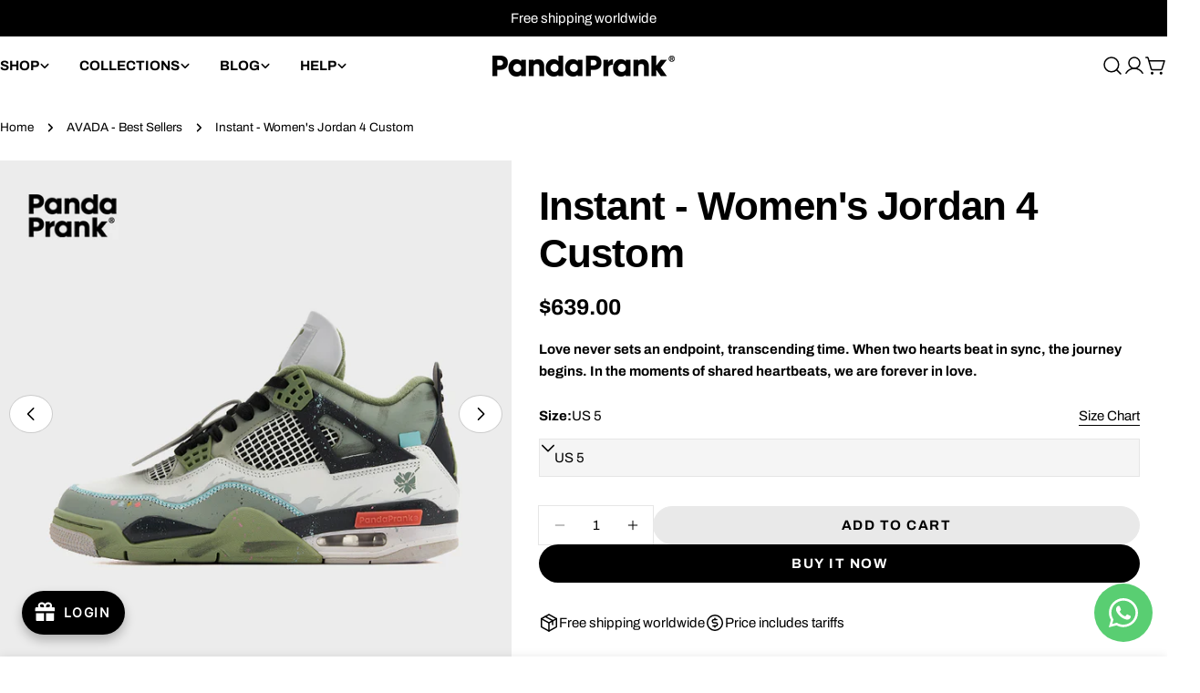

--- FILE ---
content_type: text/html; charset=utf-8
request_url: https://pandaprank.com/products/instant-unisex-jordan-4-custom
body_size: 85237
content:
<!doctype html>
<html
  class="no-js"
  lang="en"
  
>
  <head>
	<!-- Added by AVADA SEO Suite -->
	<script>
  const avadaLightJsExclude = ['cdn.nfcube.com', 'assets/ecom.js', 'variant-title-king', 'linked_options_variants', 'smile-loader.js', 'smart-product-filter-search', 'rivo-loyalty-referrals', 'avada-cookie-consent', 'consentmo-gdpr', 'quinn'];
  const avadaLightJsInclude = ['https://www.googletagmanager.com/', 'https://connect.facebook.net/', 'https://business-api.tiktok.com/', 'https://static.klaviyo.com/', 'https://analytics.tiktok.com/', 'https://cdn.shopify.com/extensions/'];
  window.AVADA_SPEED_BLACKLIST = avadaLightJsInclude.map(item => new RegExp(item, 'i'));
  window.AVADA_SPEED_WHITELIST = avadaLightJsExclude.map(item => new RegExp(item, 'i'));
</script>

<script>
  const isSpeedUpEnable = !1750318252960 || Date.now() < 1750318252960;
  if (isSpeedUpEnable) {
    const avadaSpeedUp=1;
    if(isSpeedUpEnable) {
  function _0x55aa(_0x575858,_0x2fd0be){const _0x30a92f=_0x1cb5();return _0x55aa=function(_0x4e8b41,_0xcd1690){_0x4e8b41=_0x4e8b41-(0xb5e+0xd*0x147+-0x1b1a);let _0x1c09f7=_0x30a92f[_0x4e8b41];return _0x1c09f7;},_0x55aa(_0x575858,_0x2fd0be);}(function(_0x4ad4dc,_0x42545f){const _0x5c7741=_0x55aa,_0x323f4d=_0x4ad4dc();while(!![]){try{const _0x588ea5=parseInt(_0x5c7741(0x10c))/(0xb6f+-0x1853+0xce5)*(-parseInt(_0x5c7741(0x157))/(-0x2363*0x1+0x1dd4+0x591*0x1))+-parseInt(_0x5c7741(0x171))/(0x269b+-0xeb+-0xf*0x283)*(parseInt(_0x5c7741(0x116))/(0x2e1+0x1*0x17b3+-0x110*0x19))+-parseInt(_0x5c7741(0x147))/(-0x1489+-0x312*0x6+0x26fa*0x1)+-parseInt(_0x5c7741(0xfa))/(-0x744+0x1*0xb5d+-0x413)*(-parseInt(_0x5c7741(0x102))/(-0x1e87+0x9e*-0x16+0x2c22))+parseInt(_0x5c7741(0x136))/(0x1e2d+0x1498+-0x1a3*0x1f)+parseInt(_0x5c7741(0x16e))/(0x460+0x1d96+0x3*-0xb4f)*(-parseInt(_0x5c7741(0xe3))/(-0x9ca+-0x1*-0x93f+0x1*0x95))+parseInt(_0x5c7741(0xf8))/(-0x1f73*0x1+0x6*-0x510+0x3dde);if(_0x588ea5===_0x42545f)break;else _0x323f4d['push'](_0x323f4d['shift']());}catch(_0x5d6d7e){_0x323f4d['push'](_0x323f4d['shift']());}}}(_0x1cb5,-0x193549+0x5dc3*-0x31+-0x2f963*-0x13),(function(){const _0x5cb2b4=_0x55aa,_0x23f9e9={'yXGBq':function(_0x237aef,_0x385938){return _0x237aef!==_0x385938;},'XduVF':function(_0x21018d,_0x56ff60){return _0x21018d===_0x56ff60;},'RChnz':_0x5cb2b4(0xf4)+_0x5cb2b4(0xe9)+_0x5cb2b4(0x14a),'TAsuR':function(_0xe21eca,_0x33e114){return _0xe21eca%_0x33e114;},'EvLYw':function(_0x1326ad,_0x261d04){return _0x1326ad!==_0x261d04;},'nnhAQ':_0x5cb2b4(0x107),'swpMF':_0x5cb2b4(0x16d),'plMMu':_0x5cb2b4(0xe8)+_0x5cb2b4(0x135),'PqBPA':function(_0x2ba85c,_0x35b541){return _0x2ba85c<_0x35b541;},'NKPCA':_0x5cb2b4(0xfc),'TINqh':function(_0x4116e3,_0x3ffd02,_0x2c8722){return _0x4116e3(_0x3ffd02,_0x2c8722);},'BAueN':_0x5cb2b4(0x120),'NgloT':_0x5cb2b4(0x14c),'ThSSU':function(_0xeb212a,_0x4341c1){return _0xeb212a+_0x4341c1;},'lDDHN':function(_0x4a1a48,_0x45ebfb){return _0x4a1a48 instanceof _0x45ebfb;},'toAYB':function(_0xcf0fa9,_0xf5fa6a){return _0xcf0fa9 instanceof _0xf5fa6a;},'VMiyW':function(_0x5300e4,_0x44e0f4){return _0x5300e4(_0x44e0f4);},'iyhbw':_0x5cb2b4(0x119),'zuWfR':function(_0x19c3e4,_0x4ee6e8){return _0x19c3e4<_0x4ee6e8;},'vEmrv':function(_0xd798cf,_0x5ea2dd){return _0xd798cf!==_0x5ea2dd;},'yxERj':function(_0x24b03b,_0x5aa292){return _0x24b03b||_0x5aa292;},'MZpwM':_0x5cb2b4(0x110)+_0x5cb2b4(0x109)+'pt','IeUHK':function(_0x5a4c7e,_0x2edf70){return _0x5a4c7e-_0x2edf70;},'Idvge':function(_0x3b526e,_0x36b469){return _0x3b526e<_0x36b469;},'qRwfm':_0x5cb2b4(0x16b)+_0x5cb2b4(0xf1),'CvXDN':function(_0x4b4208,_0x1db216){return _0x4b4208<_0x1db216;},'acPIM':function(_0x7d44b7,_0x3020d2){return _0x7d44b7(_0x3020d2);},'MyLMO':function(_0x22d4b2,_0xe7a6a0){return _0x22d4b2<_0xe7a6a0;},'boDyh':function(_0x176992,_0x346381,_0xab7fc){return _0x176992(_0x346381,_0xab7fc);},'ZANXD':_0x5cb2b4(0x10f)+_0x5cb2b4(0x12a)+_0x5cb2b4(0x142),'CXwRZ':_0x5cb2b4(0x123)+_0x5cb2b4(0x15f),'AuMHM':_0x5cb2b4(0x161),'KUuFZ':_0x5cb2b4(0xe6),'MSwtw':_0x5cb2b4(0x13a),'ERvPB':_0x5cb2b4(0x134),'ycTDj':_0x5cb2b4(0x15b),'Tvhir':_0x5cb2b4(0x154)},_0x469be1=_0x23f9e9[_0x5cb2b4(0x153)],_0x36fe07={'blacklist':window[_0x5cb2b4(0x11f)+_0x5cb2b4(0x115)+'T'],'whitelist':window[_0x5cb2b4(0x11f)+_0x5cb2b4(0x13e)+'T']},_0x26516a={'blacklisted':[]},_0x34e4a6=(_0x2be2f5,_0x25b3b2)=>{const _0x80dd2=_0x5cb2b4;if(_0x2be2f5&&(!_0x25b3b2||_0x23f9e9[_0x80dd2(0x13b)](_0x25b3b2,_0x469be1))&&(!_0x36fe07[_0x80dd2(0x170)]||_0x36fe07[_0x80dd2(0x170)][_0x80dd2(0x151)](_0xa5c7cf=>_0xa5c7cf[_0x80dd2(0x12b)](_0x2be2f5)))&&(!_0x36fe07[_0x80dd2(0x165)]||_0x36fe07[_0x80dd2(0x165)][_0x80dd2(0x156)](_0x4e2570=>!_0x4e2570[_0x80dd2(0x12b)](_0x2be2f5)))&&_0x23f9e9[_0x80dd2(0xf7)](avadaSpeedUp,0x5*0x256+-0x1*0x66c+-0x542+0.5)&&_0x2be2f5[_0x80dd2(0x137)](_0x23f9e9[_0x80dd2(0xe7)])){const _0x413c89=_0x2be2f5[_0x80dd2(0x16c)];return _0x23f9e9[_0x80dd2(0xf7)](_0x23f9e9[_0x80dd2(0x11e)](_0x413c89,-0x1deb*-0x1+0xf13+-0x2cfc),0x1176+-0x78b*0x5+0x1441);}return _0x2be2f5&&(!_0x25b3b2||_0x23f9e9[_0x80dd2(0xed)](_0x25b3b2,_0x469be1))&&(!_0x36fe07[_0x80dd2(0x170)]||_0x36fe07[_0x80dd2(0x170)][_0x80dd2(0x151)](_0x3d689d=>_0x3d689d[_0x80dd2(0x12b)](_0x2be2f5)))&&(!_0x36fe07[_0x80dd2(0x165)]||_0x36fe07[_0x80dd2(0x165)][_0x80dd2(0x156)](_0x26a7b3=>!_0x26a7b3[_0x80dd2(0x12b)](_0x2be2f5)));},_0x11462f=function(_0x42927f){const _0x346823=_0x5cb2b4,_0x5426ae=_0x42927f[_0x346823(0x159)+'te'](_0x23f9e9[_0x346823(0x14e)]);return _0x36fe07[_0x346823(0x170)]&&_0x36fe07[_0x346823(0x170)][_0x346823(0x156)](_0x107b0d=>!_0x107b0d[_0x346823(0x12b)](_0x5426ae))||_0x36fe07[_0x346823(0x165)]&&_0x36fe07[_0x346823(0x165)][_0x346823(0x151)](_0x1e7160=>_0x1e7160[_0x346823(0x12b)](_0x5426ae));},_0x39299f=new MutationObserver(_0x45c995=>{const _0x21802a=_0x5cb2b4,_0x3bc801={'mafxh':function(_0x6f9c57,_0x229989){const _0x9d39b1=_0x55aa;return _0x23f9e9[_0x9d39b1(0xf7)](_0x6f9c57,_0x229989);},'SrchE':_0x23f9e9[_0x21802a(0xe2)],'pvjbV':_0x23f9e9[_0x21802a(0xf6)]};for(let _0x333494=-0x7d7+-0x893+0x106a;_0x23f9e9[_0x21802a(0x158)](_0x333494,_0x45c995[_0x21802a(0x16c)]);_0x333494++){const {addedNodes:_0x1b685b}=_0x45c995[_0x333494];for(let _0x2f087=0x1f03+0x84b+0x1*-0x274e;_0x23f9e9[_0x21802a(0x158)](_0x2f087,_0x1b685b[_0x21802a(0x16c)]);_0x2f087++){const _0x4e5bac=_0x1b685b[_0x2f087];if(_0x23f9e9[_0x21802a(0xf7)](_0x4e5bac[_0x21802a(0x121)],-0x1f3a+-0x1*0x1b93+-0x3*-0x139a)&&_0x23f9e9[_0x21802a(0xf7)](_0x4e5bac[_0x21802a(0x152)],_0x23f9e9[_0x21802a(0xe0)])){const _0x5d9a67=_0x4e5bac[_0x21802a(0x107)],_0x3fb522=_0x4e5bac[_0x21802a(0x16d)];if(_0x23f9e9[_0x21802a(0x103)](_0x34e4a6,_0x5d9a67,_0x3fb522)){_0x26516a[_0x21802a(0x160)+'d'][_0x21802a(0x128)]([_0x4e5bac,_0x4e5bac[_0x21802a(0x16d)]]),_0x4e5bac[_0x21802a(0x16d)]=_0x469be1;const _0x1e52da=function(_0x2c95ff){const _0x359b13=_0x21802a;if(_0x3bc801[_0x359b13(0x118)](_0x4e5bac[_0x359b13(0x159)+'te'](_0x3bc801[_0x359b13(0x166)]),_0x469be1))_0x2c95ff[_0x359b13(0x112)+_0x359b13(0x150)]();_0x4e5bac[_0x359b13(0xec)+_0x359b13(0x130)](_0x3bc801[_0x359b13(0xe4)],_0x1e52da);};_0x4e5bac[_0x21802a(0x12d)+_0x21802a(0x163)](_0x23f9e9[_0x21802a(0xf6)],_0x1e52da),_0x4e5bac[_0x21802a(0x12c)+_0x21802a(0x131)]&&_0x4e5bac[_0x21802a(0x12c)+_0x21802a(0x131)][_0x21802a(0x11a)+'d'](_0x4e5bac);}}}}});_0x39299f[_0x5cb2b4(0x105)](document[_0x5cb2b4(0x10b)+_0x5cb2b4(0x16a)],{'childList':!![],'subtree':!![]});const _0x2910a9=/[|\\{}()\[\]^$+*?.]/g,_0xa9f173=function(..._0x1baa33){const _0x3053cc=_0x5cb2b4,_0x2e6f61={'mMWha':function(_0x158c76,_0x5c404b){const _0x25a05c=_0x55aa;return _0x23f9e9[_0x25a05c(0xf7)](_0x158c76,_0x5c404b);},'BXirI':_0x23f9e9[_0x3053cc(0x141)],'COGok':function(_0x421bf7,_0x55453a){const _0x4fd417=_0x3053cc;return _0x23f9e9[_0x4fd417(0x167)](_0x421bf7,_0x55453a);},'XLSAp':function(_0x193984,_0x35c446){const _0x5bbecf=_0x3053cc;return _0x23f9e9[_0x5bbecf(0xed)](_0x193984,_0x35c446);},'EygRw':function(_0xfbb69c,_0x21b15d){const _0xe5c840=_0x3053cc;return _0x23f9e9[_0xe5c840(0x104)](_0xfbb69c,_0x21b15d);},'xZuNx':_0x23f9e9[_0x3053cc(0x139)],'SBUaW':function(_0x5739bf,_0x2c2fab){const _0x42cbb1=_0x3053cc;return _0x23f9e9[_0x42cbb1(0x172)](_0x5739bf,_0x2c2fab);},'EAoTR':function(_0x123b29,_0x5b29bf){const _0x2828d2=_0x3053cc;return _0x23f9e9[_0x2828d2(0x11d)](_0x123b29,_0x5b29bf);},'cdYdq':_0x23f9e9[_0x3053cc(0x14e)],'WzJcf':_0x23f9e9[_0x3053cc(0xe2)],'nytPK':function(_0x53f733,_0x4ad021){const _0x4f0333=_0x3053cc;return _0x23f9e9[_0x4f0333(0x148)](_0x53f733,_0x4ad021);},'oUrHG':_0x23f9e9[_0x3053cc(0x14d)],'dnxjX':function(_0xed6b5f,_0x573f55){const _0x57aa03=_0x3053cc;return _0x23f9e9[_0x57aa03(0x15a)](_0xed6b5f,_0x573f55);}};_0x23f9e9[_0x3053cc(0x15d)](_0x1baa33[_0x3053cc(0x16c)],-0x1a3*-0x9+-0xf9*0xb+-0x407*0x1)?(_0x36fe07[_0x3053cc(0x170)]=[],_0x36fe07[_0x3053cc(0x165)]=[]):(_0x36fe07[_0x3053cc(0x170)]&&(_0x36fe07[_0x3053cc(0x170)]=_0x36fe07[_0x3053cc(0x170)][_0x3053cc(0x106)](_0xa8e001=>_0x1baa33[_0x3053cc(0x156)](_0x4a8a28=>{const _0x2e425b=_0x3053cc;if(_0x2e6f61[_0x2e425b(0x111)](typeof _0x4a8a28,_0x2e6f61[_0x2e425b(0x155)]))return!_0xa8e001[_0x2e425b(0x12b)](_0x4a8a28);else{if(_0x2e6f61[_0x2e425b(0xeb)](_0x4a8a28,RegExp))return _0x2e6f61[_0x2e425b(0x145)](_0xa8e001[_0x2e425b(0xdf)](),_0x4a8a28[_0x2e425b(0xdf)]());}}))),_0x36fe07[_0x3053cc(0x165)]&&(_0x36fe07[_0x3053cc(0x165)]=[..._0x36fe07[_0x3053cc(0x165)],..._0x1baa33[_0x3053cc(0xff)](_0x4e4c02=>{const _0x7c755c=_0x3053cc;if(_0x23f9e9[_0x7c755c(0xf7)](typeof _0x4e4c02,_0x23f9e9[_0x7c755c(0x141)])){const _0x932437=_0x4e4c02[_0x7c755c(0xea)](_0x2910a9,_0x23f9e9[_0x7c755c(0x16f)]),_0x34e686=_0x23f9e9[_0x7c755c(0xf0)](_0x23f9e9[_0x7c755c(0xf0)]('.*',_0x932437),'.*');if(_0x36fe07[_0x7c755c(0x165)][_0x7c755c(0x156)](_0x21ef9a=>_0x21ef9a[_0x7c755c(0xdf)]()!==_0x34e686[_0x7c755c(0xdf)]()))return new RegExp(_0x34e686);}else{if(_0x23f9e9[_0x7c755c(0x117)](_0x4e4c02,RegExp)){if(_0x36fe07[_0x7c755c(0x165)][_0x7c755c(0x156)](_0x5a3f09=>_0x5a3f09[_0x7c755c(0xdf)]()!==_0x4e4c02[_0x7c755c(0xdf)]()))return _0x4e4c02;}}return null;})[_0x3053cc(0x106)](Boolean)]));const _0x3eeb55=document[_0x3053cc(0x11b)+_0x3053cc(0x10e)](_0x23f9e9[_0x3053cc(0xf0)](_0x23f9e9[_0x3053cc(0xf0)](_0x23f9e9[_0x3053cc(0x122)],_0x469be1),'"]'));for(let _0xf831f7=-0x21aa+-0x1793+0x393d*0x1;_0x23f9e9[_0x3053cc(0x14b)](_0xf831f7,_0x3eeb55[_0x3053cc(0x16c)]);_0xf831f7++){const _0x5868cb=_0x3eeb55[_0xf831f7];_0x23f9e9[_0x3053cc(0x132)](_0x11462f,_0x5868cb)&&(_0x26516a[_0x3053cc(0x160)+'d'][_0x3053cc(0x128)]([_0x5868cb,_0x23f9e9[_0x3053cc(0x14d)]]),_0x5868cb[_0x3053cc(0x12c)+_0x3053cc(0x131)][_0x3053cc(0x11a)+'d'](_0x5868cb));}let _0xdf8cd0=-0x17da+0x2461+-0xc87*0x1;[..._0x26516a[_0x3053cc(0x160)+'d']][_0x3053cc(0x10d)](([_0x226aeb,_0x33eaa7],_0xe33bca)=>{const _0x2aa7bf=_0x3053cc;if(_0x2e6f61[_0x2aa7bf(0x143)](_0x11462f,_0x226aeb)){const _0x41da0d=document[_0x2aa7bf(0x11c)+_0x2aa7bf(0x131)](_0x2e6f61[_0x2aa7bf(0x127)]);for(let _0x6784c7=0xd7b+-0xaa5+-0x2d6;_0x2e6f61[_0x2aa7bf(0x164)](_0x6784c7,_0x226aeb[_0x2aa7bf(0xe5)][_0x2aa7bf(0x16c)]);_0x6784c7++){const _0x4ca758=_0x226aeb[_0x2aa7bf(0xe5)][_0x6784c7];_0x2e6f61[_0x2aa7bf(0x12f)](_0x4ca758[_0x2aa7bf(0x133)],_0x2e6f61[_0x2aa7bf(0x13f)])&&_0x2e6f61[_0x2aa7bf(0x145)](_0x4ca758[_0x2aa7bf(0x133)],_0x2e6f61[_0x2aa7bf(0x100)])&&_0x41da0d[_0x2aa7bf(0xe1)+'te'](_0x4ca758[_0x2aa7bf(0x133)],_0x226aeb[_0x2aa7bf(0xe5)][_0x6784c7][_0x2aa7bf(0x12e)]);}_0x41da0d[_0x2aa7bf(0xe1)+'te'](_0x2e6f61[_0x2aa7bf(0x13f)],_0x226aeb[_0x2aa7bf(0x107)]),_0x41da0d[_0x2aa7bf(0xe1)+'te'](_0x2e6f61[_0x2aa7bf(0x100)],_0x2e6f61[_0x2aa7bf(0x101)](_0x33eaa7,_0x2e6f61[_0x2aa7bf(0x126)])),document[_0x2aa7bf(0x113)][_0x2aa7bf(0x146)+'d'](_0x41da0d),_0x26516a[_0x2aa7bf(0x160)+'d'][_0x2aa7bf(0x162)](_0x2e6f61[_0x2aa7bf(0x13d)](_0xe33bca,_0xdf8cd0),-0x105d*0x2+0x1*-0xeaa+0x2f65),_0xdf8cd0++;}}),_0x36fe07[_0x3053cc(0x170)]&&_0x23f9e9[_0x3053cc(0xf3)](_0x36fe07[_0x3053cc(0x170)][_0x3053cc(0x16c)],0x10f2+-0x1a42+0x951)&&_0x39299f[_0x3053cc(0x15c)]();},_0x4c2397=document[_0x5cb2b4(0x11c)+_0x5cb2b4(0x131)],_0x573f89={'src':Object[_0x5cb2b4(0x14f)+_0x5cb2b4(0xfd)+_0x5cb2b4(0x144)](HTMLScriptElement[_0x5cb2b4(0xf9)],_0x23f9e9[_0x5cb2b4(0x14e)]),'type':Object[_0x5cb2b4(0x14f)+_0x5cb2b4(0xfd)+_0x5cb2b4(0x144)](HTMLScriptElement[_0x5cb2b4(0xf9)],_0x23f9e9[_0x5cb2b4(0xe2)])};document[_0x5cb2b4(0x11c)+_0x5cb2b4(0x131)]=function(..._0x4db605){const _0x1480b5=_0x5cb2b4,_0x3a6982={'KNNxG':function(_0x32fa39,_0x2a57e4,_0x3cc08f){const _0x5ead12=_0x55aa;return _0x23f9e9[_0x5ead12(0x169)](_0x32fa39,_0x2a57e4,_0x3cc08f);}};if(_0x23f9e9[_0x1480b5(0x13b)](_0x4db605[-0x4*-0x376+0x4*0x2f+-0xe94][_0x1480b5(0x140)+'e'](),_0x23f9e9[_0x1480b5(0x139)]))return _0x4c2397[_0x1480b5(0x114)](document)(..._0x4db605);const _0x2f091d=_0x4c2397[_0x1480b5(0x114)](document)(..._0x4db605);try{Object[_0x1480b5(0xf2)+_0x1480b5(0x149)](_0x2f091d,{'src':{..._0x573f89[_0x1480b5(0x107)],'set'(_0x3ae2bc){const _0x5d6fdc=_0x1480b5;_0x3a6982[_0x5d6fdc(0x129)](_0x34e4a6,_0x3ae2bc,_0x2f091d[_0x5d6fdc(0x16d)])&&_0x573f89[_0x5d6fdc(0x16d)][_0x5d6fdc(0x10a)][_0x5d6fdc(0x125)](this,_0x469be1),_0x573f89[_0x5d6fdc(0x107)][_0x5d6fdc(0x10a)][_0x5d6fdc(0x125)](this,_0x3ae2bc);}},'type':{..._0x573f89[_0x1480b5(0x16d)],'get'(){const _0x436e9e=_0x1480b5,_0x4b63b9=_0x573f89[_0x436e9e(0x16d)][_0x436e9e(0xfb)][_0x436e9e(0x125)](this);if(_0x23f9e9[_0x436e9e(0xf7)](_0x4b63b9,_0x469be1)||_0x23f9e9[_0x436e9e(0x103)](_0x34e4a6,this[_0x436e9e(0x107)],_0x4b63b9))return null;return _0x4b63b9;},'set'(_0x174ea3){const _0x1dff57=_0x1480b5,_0xa2fd13=_0x23f9e9[_0x1dff57(0x103)](_0x34e4a6,_0x2f091d[_0x1dff57(0x107)],_0x2f091d[_0x1dff57(0x16d)])?_0x469be1:_0x174ea3;_0x573f89[_0x1dff57(0x16d)][_0x1dff57(0x10a)][_0x1dff57(0x125)](this,_0xa2fd13);}}}),_0x2f091d[_0x1480b5(0xe1)+'te']=function(_0x5b0870,_0x8c60d5){const _0xab22d4=_0x1480b5;if(_0x23f9e9[_0xab22d4(0xf7)](_0x5b0870,_0x23f9e9[_0xab22d4(0xe2)])||_0x23f9e9[_0xab22d4(0xf7)](_0x5b0870,_0x23f9e9[_0xab22d4(0x14e)]))_0x2f091d[_0x5b0870]=_0x8c60d5;else HTMLScriptElement[_0xab22d4(0xf9)][_0xab22d4(0xe1)+'te'][_0xab22d4(0x125)](_0x2f091d,_0x5b0870,_0x8c60d5);};}catch(_0x5a9461){console[_0x1480b5(0x168)](_0x23f9e9[_0x1480b5(0xef)],_0x5a9461);}return _0x2f091d;};const _0x5883c5=[_0x23f9e9[_0x5cb2b4(0xfe)],_0x23f9e9[_0x5cb2b4(0x13c)],_0x23f9e9[_0x5cb2b4(0xf5)],_0x23f9e9[_0x5cb2b4(0x15e)],_0x23f9e9[_0x5cb2b4(0x138)],_0x23f9e9[_0x5cb2b4(0x124)]],_0x4ab8d2=_0x5883c5[_0x5cb2b4(0xff)](_0x439d08=>{return{'type':_0x439d08,'listener':()=>_0xa9f173(),'options':{'passive':!![]}};});_0x4ab8d2[_0x5cb2b4(0x10d)](_0x4d3535=>{const _0x3882ab=_0x5cb2b4;document[_0x3882ab(0x12d)+_0x3882ab(0x163)](_0x4d3535[_0x3882ab(0x16d)],_0x4d3535[_0x3882ab(0xee)],_0x4d3535[_0x3882ab(0x108)]);});}()));function _0x1cb5(){const _0x15f8e0=['ault','some','tagName','CXwRZ','wheel','BXirI','every','6lYvYYX','PqBPA','getAttribu','IeUHK','touchstart','disconnect','Idvge','ERvPB','/blocked','blackliste','keydown','splice','stener','SBUaW','whitelist','SrchE','toAYB','warn','boDyh','ement','script[typ','length','type','346347wGqEBH','NgloT','blacklist','33OVoYHk','zuWfR','toString','NKPCA','setAttribu','swpMF','230EEqEiq','pvjbV','attributes','mousemove','RChnz','beforescri','y.com/exte','replace','COGok','removeEven','EvLYw','listener','ZANXD','ThSSU','e="','defineProp','MyLMO','cdn.shopif','MSwtw','plMMu','XduVF','22621984JRJQxz','prototype','8818116NVbcZr','get','SCRIPT','ertyDescri','AuMHM','map','WzJcf','nytPK','7kiZatp','TINqh','VMiyW','observe','filter','src','options','n/javascri','set','documentEl','478083wuqgQV','forEach','torAll','Avada cann','applicatio','mMWha','preventDef','head','bind','D_BLACKLIS','75496skzGVx','lDDHN','mafxh','script','removeChil','querySelec','createElem','vEmrv','TAsuR','AVADA_SPEE','string','nodeType','qRwfm','javascript','Tvhir','call','oUrHG','xZuNx','push','KNNxG','ot lazy lo','test','parentElem','addEventLi','value','EAoTR','tListener','ent','acPIM','name','touchmove','ptexecute','6968312SmqlIb','includes','ycTDj','iyhbw','touchend','yXGBq','KUuFZ','dnxjX','D_WHITELIS','cdYdq','toLowerCas','BAueN','ad script','EygRw','ptor','XLSAp','appendChil','4975500NoPAFA','yxERj','erties','nsions','CvXDN','\$&','MZpwM','nnhAQ','getOwnProp'];_0x1cb5=function(){return _0x15f8e0;};return _0x1cb5();}
}
    class LightJsLoader{constructor(e){this.jQs=[],this.listener=this.handleListener.bind(this,e),this.scripts=["default","defer","async"].reduce(((e,t)=>({...e,[t]:[]})),{});const t=this;e.forEach((e=>window.addEventListener(e,t.listener,{passive:!0})))}handleListener(e){const t=this;return e.forEach((e=>window.removeEventListener(e,t.listener))),"complete"===document.readyState?this.handleDOM():document.addEventListener("readystatechange",(e=>{if("complete"===e.target.readyState)return setTimeout(t.handleDOM.bind(t),1)}))}async handleDOM(){this.suspendEvent(),this.suspendJQuery(),this.findScripts(),this.preloadScripts();for(const e of Object.keys(this.scripts))await this.replaceScripts(this.scripts[e]);for(const e of["DOMContentLoaded","readystatechange"])await this.requestRepaint(),document.dispatchEvent(new Event("lightJS-"+e));document.lightJSonreadystatechange&&document.lightJSonreadystatechange();for(const e of["DOMContentLoaded","load"])await this.requestRepaint(),window.dispatchEvent(new Event("lightJS-"+e));await this.requestRepaint(),window.lightJSonload&&window.lightJSonload(),await this.requestRepaint(),this.jQs.forEach((e=>e(window).trigger("lightJS-jquery-load"))),window.dispatchEvent(new Event("lightJS-pageshow")),await this.requestRepaint(),window.lightJSonpageshow&&window.lightJSonpageshow()}async requestRepaint(){return new Promise((e=>requestAnimationFrame(e)))}findScripts(){document.querySelectorAll("script[type=lightJs]").forEach((e=>{e.hasAttribute("src")?e.hasAttribute("async")&&e.async?this.scripts.async.push(e):e.hasAttribute("defer")&&e.defer?this.scripts.defer.push(e):this.scripts.default.push(e):this.scripts.default.push(e)}))}preloadScripts(){const e=this,t=Object.keys(this.scripts).reduce(((t,n)=>[...t,...e.scripts[n]]),[]),n=document.createDocumentFragment();t.forEach((e=>{const t=e.getAttribute("src");if(!t)return;const s=document.createElement("link");s.href=t,s.rel="preload",s.as="script",n.appendChild(s)})),document.head.appendChild(n)}async replaceScripts(e){let t;for(;t=e.shift();)await this.requestRepaint(),new Promise((e=>{const n=document.createElement("script");[...t.attributes].forEach((e=>{"type"!==e.nodeName&&n.setAttribute(e.nodeName,e.nodeValue)})),t.hasAttribute("src")?(n.addEventListener("load",e),n.addEventListener("error",e)):(n.text=t.text,e()),t.parentNode.replaceChild(n,t)}))}suspendEvent(){const e={};[{obj:document,name:"DOMContentLoaded"},{obj:window,name:"DOMContentLoaded"},{obj:window,name:"load"},{obj:window,name:"pageshow"},{obj:document,name:"readystatechange"}].map((t=>function(t,n){function s(n){return e[t].list.indexOf(n)>=0?"lightJS-"+n:n}e[t]||(e[t]={list:[n],add:t.addEventListener,remove:t.removeEventListener},t.addEventListener=(...n)=>{n[0]=s(n[0]),e[t].add.apply(t,n)},t.removeEventListener=(...n)=>{n[0]=s(n[0]),e[t].remove.apply(t,n)})}(t.obj,t.name))),[{obj:document,name:"onreadystatechange"},{obj:window,name:"onpageshow"}].map((e=>function(e,t){let n=e[t];Object.defineProperty(e,t,{get:()=>n||function(){},set:s=>{e["lightJS"+t]=n=s}})}(e.obj,e.name)))}suspendJQuery(){const e=this;let t=window.jQuery;Object.defineProperty(window,"jQuery",{get:()=>t,set(n){if(!n||!n.fn||!e.jQs.includes(n))return void(t=n);n.fn.ready=n.fn.init.prototype.ready=e=>{e.bind(document)(n)};const s=n.fn.on;n.fn.on=n.fn.init.prototype.on=function(...e){if(window!==this[0])return s.apply(this,e),this;const t=e=>e.split(" ").map((e=>"load"===e||0===e.indexOf("load.")?"lightJS-jquery-load":e)).join(" ");return"string"==typeof e[0]||e[0]instanceof String?(e[0]=t(e[0]),s.apply(this,e),this):("object"==typeof e[0]&&Object.keys(e[0]).forEach((n=>{delete Object.assign(e[0],{[t(n)]:e[0][n]})[n]})),s.apply(this,e),this)},e.jQs.push(n),t=n}})}}
new LightJsLoader(["keydown","mousemove","touchend","touchmove","touchstart","wheel"]);
  }
</script> <!-- meta basic type product --><!-- meta basic type collection -->

	<!-- /Added by AVADA SEO Suite -->
    <meta charset="utf-8">
    <meta http-equiv="X-UA-Compatible" content="IE=edge">
    <meta name="viewport" content="width=device-width,initial-scale=1">
    <meta name="theme-color" content="">
    <link rel="canonical" href="https://pandaprank.com/products/instant-unisex-jordan-4-custom">
    <link rel="preconnect" href="https://cdn.shopify.com" crossorigin><link rel="icon" type="image/png" href="//pandaprank.com/cdn/shop/files/20240507-103808_7352021f-f926-43e9-bdae-147b66557981.jpg?crop=center&height=32&v=1718865113&width=32"><link rel="preconnect" href="https://fonts.shopifycdn.com" crossorigin><title>Instant - Women's Jordan 4 Custom &ndash; PANDAPRANK</title>

    
      <meta name="description" content="⚡️Buy Instant - Women&#39;s Jordan 4 Custom at the lowest price in Hong Kong SAR. Check reviews and buy Instant - Women&#39;s Jordan 4 Custom today.">
    


<meta property="og:site_name" content="PANDAPRANK">
<meta property="og:url" content="https://pandaprank.com/products/instant-unisex-jordan-4-custom">
<meta property="og:title" content="Instant - Women&#39;s Jordan 4 Custom">
<meta property="og:type" content="product">
<meta property="og:description" content="Love never sets an endpoint, transcending time. When two hearts beat in sync, the journey begins. In the moments of shared heartbeats, we are forever in love."><meta property="og:image" content="http://pandaprank.com/cdn/shop/files/1_0604022b-b85e-45f4-a1f0-5a52323b659f.png?v=1745572354">
  <meta property="og:image:secure_url" content="https://pandaprank.com/cdn/shop/files/1_0604022b-b85e-45f4-a1f0-5a52323b659f.png?v=1745572354">
  <meta property="og:image:width" content="800">
  <meta property="og:image:height" content="800"><meta property="og:price:amount" content="629.00">
  <meta property="og:price:currency" content="USD"><meta name="twitter:site" content="@https://x.com/PandaPrank_WW"><meta name="twitter:card" content="summary_large_image">
<meta name="twitter:title" content="Instant - Women&#39;s Jordan 4 Custom">
<meta name="twitter:description" content="Love never sets an endpoint, transcending time. When two hearts beat in sync, the journey begins. In the moments of shared heartbeats, we are forever in love.">

<style data-shopify>
  @font-face {
  font-family: Archivo;
  font-weight: 400;
  font-style: normal;
  font-display: swap;
  src: url("//pandaprank.com/cdn/fonts/archivo/archivo_n4.dc8d917cc69af0a65ae04d01fd8eeab28a3573c9.woff2") format("woff2"),
       url("//pandaprank.com/cdn/fonts/archivo/archivo_n4.bd6b9c34fdb81d7646836be8065ce3c80a2cc984.woff") format("woff");
}

  @font-face {
  font-family: Archivo;
  font-weight: 400;
  font-style: italic;
  font-display: swap;
  src: url("//pandaprank.com/cdn/fonts/archivo/archivo_i4.37d8c4e02dc4f8e8b559f47082eb24a5c48c2908.woff2") format("woff2"),
       url("//pandaprank.com/cdn/fonts/archivo/archivo_i4.839d35d75c605237591e73815270f86ab696602c.woff") format("woff");
}

  @font-face {
  font-family: Archivo;
  font-weight: 500;
  font-style: normal;
  font-display: swap;
  src: url("//pandaprank.com/cdn/fonts/archivo/archivo_n5.272841b6d6b831864f7fecfa55541752bb399511.woff2") format("woff2"),
       url("//pandaprank.com/cdn/fonts/archivo/archivo_n5.27fb58a71a175084eb68e15500549a69fe15738e.woff") format("woff");
}

  @font-face {
  font-family: Archivo;
  font-weight: 500;
  font-style: italic;
  font-display: swap;
  src: url("//pandaprank.com/cdn/fonts/archivo/archivo_i5.b51f628bdb8daa9bbf4f36ec4082416f5e2cdf20.woff2") format("woff2"),
       url("//pandaprank.com/cdn/fonts/archivo/archivo_i5.72af52f07bc3bbb646e8e74c7e33e7883fca06f6.woff") format("woff");
}

  @font-face {
  font-family: Archivo;
  font-weight: 700;
  font-style: normal;
  font-display: swap;
  src: url("//pandaprank.com/cdn/fonts/archivo/archivo_n7.651b020b3543640c100112be6f1c1b8e816c7f13.woff2") format("woff2"),
       url("//pandaprank.com/cdn/fonts/archivo/archivo_n7.7e9106d320e6594976a7dcb57957f3e712e83c96.woff") format("woff");
}

  @font-face {
  font-family: Archivo;
  font-weight: 700;
  font-style: italic;
  font-display: swap;
  src: url("//pandaprank.com/cdn/fonts/archivo/archivo_i7.3dc798c6f261b8341dd97dd5c78d97d457c63517.woff2") format("woff2"),
       url("//pandaprank.com/cdn/fonts/archivo/archivo_i7.3b65e9d326e7379bd5f15bcb927c5d533d950ff6.woff") format("woff");
}

  @font-face {
  font-family: Archivo;
  font-weight: 500;
  font-style: normal;
  font-display: swap;
  src: url("//pandaprank.com/cdn/fonts/archivo/archivo_n5.272841b6d6b831864f7fecfa55541752bb399511.woff2") format("woff2"),
       url("//pandaprank.com/cdn/fonts/archivo/archivo_n5.27fb58a71a175084eb68e15500549a69fe15738e.woff") format("woff");
}

  
  
  

  
    :root,
.color-scheme-1 {
      --color-background: 255,255,255;
      --color-secondary-background: 255,255,255;
      --color-primary: 205,255,154;
      --color-text-heading: 0,0,0;
      --color-foreground: 0,0,0;
      --color-border: 230,230,230;
      --color-button: 0,0,0;
      --color-button-text: 255,255,255;
      --color-secondary-button: 233,233,233;
      --color-secondary-button-border: 233,233,233;
      --color-secondary-button-text: 0,0,0;
      --color-button-hover-background: 190,190,195;
      --color-button-hover-text: 0,0,0;
      --color-button-before: #f3f3f4;
      --color-field: 245,245,245;
      --color-field-text: 0,0,0;
      --color-link: 0,0,0;
      --color-link-hover: 0,0,0;
      --color-product-price-sale: 0,0,0;
      --color-foreground-lighten-60: #666666;
      --color-foreground-lighten-19: #cfcfcf;
    }
    @media (min-width: 768px) {
      body .desktop-color-scheme-1 {
        --color-background: 255,255,255;
      --color-secondary-background: 255,255,255;
      --color-primary: 205,255,154;
      --color-text-heading: 0,0,0;
      --color-foreground: 0,0,0;
      --color-border: 230,230,230;
      --color-button: 0,0,0;
      --color-button-text: 255,255,255;
      --color-secondary-button: 233,233,233;
      --color-secondary-button-border: 233,233,233;
      --color-secondary-button-text: 0,0,0;
      --color-button-hover-background: 190,190,195;
      --color-button-hover-text: 0,0,0;
      --color-button-before: #f3f3f4;
      --color-field: 245,245,245;
      --color-field-text: 0,0,0;
      --color-link: 0,0,0;
      --color-link-hover: 0,0,0;
      --color-product-price-sale: 0,0,0;
      --color-foreground-lighten-60: #666666;
      --color-foreground-lighten-19: #cfcfcf;
        color: rgb(var(--color-foreground));
        background-color: rgb(var(--color-background));
      }
    }
    @media (max-width: 767px) {
      body .mobile-color-scheme-1 {
        --color-background: 255,255,255;
      --color-secondary-background: 255,255,255;
      --color-primary: 205,255,154;
      --color-text-heading: 0,0,0;
      --color-foreground: 0,0,0;
      --color-border: 230,230,230;
      --color-button: 0,0,0;
      --color-button-text: 255,255,255;
      --color-secondary-button: 233,233,233;
      --color-secondary-button-border: 233,233,233;
      --color-secondary-button-text: 0,0,0;
      --color-button-hover-background: 190,190,195;
      --color-button-hover-text: 0,0,0;
      --color-button-before: #f3f3f4;
      --color-field: 245,245,245;
      --color-field-text: 0,0,0;
      --color-link: 0,0,0;
      --color-link-hover: 0,0,0;
      --color-product-price-sale: 0,0,0;
      --color-foreground-lighten-60: #666666;
      --color-foreground-lighten-19: #cfcfcf;
        color: rgb(var(--color-foreground));
        background-color: rgb(var(--color-background));
      }
    }
  
    
.color-scheme-2 {
      --color-background: 244,242,239;
      --color-secondary-background: 244,242,239;
      --color-primary: 205,255,154;
      --color-text-heading: 0,0,0;
      --color-foreground: 0,0,0;
      --color-border: 220,218,215;
      --color-button: 205,255,154;
      --color-button-text: 0,0,0;
      --color-secondary-button: 255,255,255;
      --color-secondary-button-border: 230,230,230;
      --color-secondary-button-text: 0,0,0;
      --color-button-hover-background: 205,255,154;
      --color-button-hover-text: 0,0,0;
      --color-button-before: #ffffff;
      --color-field: 255,255,255;
      --color-field-text: 0,0,0;
      --color-link: 0,0,0;
      --color-link-hover: 0,0,0;
      --color-product-price-sale: 0,0,0;
      --color-foreground-lighten-60: #626160;
      --color-foreground-lighten-19: #c6c4c2;
    }
    @media (min-width: 768px) {
      body .desktop-color-scheme-2 {
        --color-background: 244,242,239;
      --color-secondary-background: 244,242,239;
      --color-primary: 205,255,154;
      --color-text-heading: 0,0,0;
      --color-foreground: 0,0,0;
      --color-border: 220,218,215;
      --color-button: 205,255,154;
      --color-button-text: 0,0,0;
      --color-secondary-button: 255,255,255;
      --color-secondary-button-border: 230,230,230;
      --color-secondary-button-text: 0,0,0;
      --color-button-hover-background: 205,255,154;
      --color-button-hover-text: 0,0,0;
      --color-button-before: #ffffff;
      --color-field: 255,255,255;
      --color-field-text: 0,0,0;
      --color-link: 0,0,0;
      --color-link-hover: 0,0,0;
      --color-product-price-sale: 0,0,0;
      --color-foreground-lighten-60: #626160;
      --color-foreground-lighten-19: #c6c4c2;
        color: rgb(var(--color-foreground));
        background-color: rgb(var(--color-background));
      }
    }
    @media (max-width: 767px) {
      body .mobile-color-scheme-2 {
        --color-background: 244,242,239;
      --color-secondary-background: 244,242,239;
      --color-primary: 205,255,154;
      --color-text-heading: 0,0,0;
      --color-foreground: 0,0,0;
      --color-border: 220,218,215;
      --color-button: 205,255,154;
      --color-button-text: 0,0,0;
      --color-secondary-button: 255,255,255;
      --color-secondary-button-border: 230,230,230;
      --color-secondary-button-text: 0,0,0;
      --color-button-hover-background: 205,255,154;
      --color-button-hover-text: 0,0,0;
      --color-button-before: #ffffff;
      --color-field: 255,255,255;
      --color-field-text: 0,0,0;
      --color-link: 0,0,0;
      --color-link-hover: 0,0,0;
      --color-product-price-sale: 0,0,0;
      --color-foreground-lighten-60: #626160;
      --color-foreground-lighten-19: #c6c4c2;
        color: rgb(var(--color-foreground));
        background-color: rgb(var(--color-background));
      }
    }
  
    
.color-scheme-3 {
      --color-background: 205,255,154;
      --color-secondary-background: 205,255,154;
      --color-primary: 255,255,255;
      --color-text-heading: 0,0,0;
      --color-foreground: 0,0,0;
      --color-border: 255,255,255;
      --color-button: 0,0,0;
      --color-button-text: 255,255,255;
      --color-secondary-button: 0,0,0;
      --color-secondary-button-border: 0,0,0;
      --color-secondary-button-text: 255,255,255;
      --color-button-hover-background: 0,0,0;
      --color-button-hover-text: 255,255,255;
      --color-button-before: #333333;
      --color-field: 255,255,255;
      --color-field-text: 0,0,0;
      --color-link: 0,0,0;
      --color-link-hover: 0,0,0;
      --color-product-price-sale: 0,0,0;
      --color-foreground-lighten-60: #52663e;
      --color-foreground-lighten-19: #a6cf7d;
    }
    @media (min-width: 768px) {
      body .desktop-color-scheme-3 {
        --color-background: 205,255,154;
      --color-secondary-background: 205,255,154;
      --color-primary: 255,255,255;
      --color-text-heading: 0,0,0;
      --color-foreground: 0,0,0;
      --color-border: 255,255,255;
      --color-button: 0,0,0;
      --color-button-text: 255,255,255;
      --color-secondary-button: 0,0,0;
      --color-secondary-button-border: 0,0,0;
      --color-secondary-button-text: 255,255,255;
      --color-button-hover-background: 0,0,0;
      --color-button-hover-text: 255,255,255;
      --color-button-before: #333333;
      --color-field: 255,255,255;
      --color-field-text: 0,0,0;
      --color-link: 0,0,0;
      --color-link-hover: 0,0,0;
      --color-product-price-sale: 0,0,0;
      --color-foreground-lighten-60: #52663e;
      --color-foreground-lighten-19: #a6cf7d;
        color: rgb(var(--color-foreground));
        background-color: rgb(var(--color-background));
      }
    }
    @media (max-width: 767px) {
      body .mobile-color-scheme-3 {
        --color-background: 205,255,154;
      --color-secondary-background: 205,255,154;
      --color-primary: 255,255,255;
      --color-text-heading: 0,0,0;
      --color-foreground: 0,0,0;
      --color-border: 255,255,255;
      --color-button: 0,0,0;
      --color-button-text: 255,255,255;
      --color-secondary-button: 0,0,0;
      --color-secondary-button-border: 0,0,0;
      --color-secondary-button-text: 255,255,255;
      --color-button-hover-background: 0,0,0;
      --color-button-hover-text: 255,255,255;
      --color-button-before: #333333;
      --color-field: 255,255,255;
      --color-field-text: 0,0,0;
      --color-link: 0,0,0;
      --color-link-hover: 0,0,0;
      --color-product-price-sale: 0,0,0;
      --color-foreground-lighten-60: #52663e;
      --color-foreground-lighten-19: #a6cf7d;
        color: rgb(var(--color-foreground));
        background-color: rgb(var(--color-background));
      }
    }
  
    
.color-scheme-4 {
      --color-background: 7,39,46;
      --color-secondary-background: 7,39,46;
      --color-primary: 205,255,154;
      --color-text-heading: 205,255,154;
      --color-foreground: 205,255,154;
      --color-border: 32,61,67;
      --color-button: 205,255,154;
      --color-button-text: 0,0,0;
      --color-secondary-button: 32,61,67;
      --color-secondary-button-border: 32,61,67;
      --color-secondary-button-text: 255,255,255;
      --color-button-hover-background: 205,255,154;
      --color-button-hover-text: 0,0,0;
      --color-button-before: #ffffff;
      --color-field: 32,61,67;
      --color-field-text: 255,255,255;
      --color-link: 205,255,154;
      --color-link-hover: 205,255,154;
      --color-product-price-sale: 255,255,255;
      --color-foreground-lighten-60: #7ea96f;
      --color-foreground-lighten-19: #2d5043;
    }
    @media (min-width: 768px) {
      body .desktop-color-scheme-4 {
        --color-background: 7,39,46;
      --color-secondary-background: 7,39,46;
      --color-primary: 205,255,154;
      --color-text-heading: 205,255,154;
      --color-foreground: 205,255,154;
      --color-border: 32,61,67;
      --color-button: 205,255,154;
      --color-button-text: 0,0,0;
      --color-secondary-button: 32,61,67;
      --color-secondary-button-border: 32,61,67;
      --color-secondary-button-text: 255,255,255;
      --color-button-hover-background: 205,255,154;
      --color-button-hover-text: 0,0,0;
      --color-button-before: #ffffff;
      --color-field: 32,61,67;
      --color-field-text: 255,255,255;
      --color-link: 205,255,154;
      --color-link-hover: 205,255,154;
      --color-product-price-sale: 255,255,255;
      --color-foreground-lighten-60: #7ea96f;
      --color-foreground-lighten-19: #2d5043;
        color: rgb(var(--color-foreground));
        background-color: rgb(var(--color-background));
      }
    }
    @media (max-width: 767px) {
      body .mobile-color-scheme-4 {
        --color-background: 7,39,46;
      --color-secondary-background: 7,39,46;
      --color-primary: 205,255,154;
      --color-text-heading: 205,255,154;
      --color-foreground: 205,255,154;
      --color-border: 32,61,67;
      --color-button: 205,255,154;
      --color-button-text: 0,0,0;
      --color-secondary-button: 32,61,67;
      --color-secondary-button-border: 32,61,67;
      --color-secondary-button-text: 255,255,255;
      --color-button-hover-background: 205,255,154;
      --color-button-hover-text: 0,0,0;
      --color-button-before: #ffffff;
      --color-field: 32,61,67;
      --color-field-text: 255,255,255;
      --color-link: 205,255,154;
      --color-link-hover: 205,255,154;
      --color-product-price-sale: 255,255,255;
      --color-foreground-lighten-60: #7ea96f;
      --color-foreground-lighten-19: #2d5043;
        color: rgb(var(--color-foreground));
        background-color: rgb(var(--color-background));
      }
    }
  
    
.color-scheme-inverse {
      --color-background: 0,0,0;
      --color-secondary-background: 7,39,46;
      --color-primary: 205,255,154;
      --color-text-heading: 255,255,255;
      --color-foreground: 255,255,255;
      --color-border: 0,0,0;
      --color-button: 255,255,255;
      --color-button-text: 0,0,0;
      --color-secondary-button: 32,61,67;
      --color-secondary-button-border: 32,61,67;
      --color-secondary-button-text: 255,255,255;
      --color-button-hover-background: 190,190,195;
      --color-button-hover-text: 0,0,0;
      --color-button-before: #f3f3f4;
      --color-field: 32,61,67;
      --color-field-text: 255,255,255;
      --color-link: 255,255,255;
      --color-link-hover: 255,255,255;
      --color-product-price-sale: 255,255,255;
      --color-foreground-lighten-60: #999999;
      --color-foreground-lighten-19: #303030;
    }
    @media (min-width: 768px) {
      body .desktop-color-scheme-inverse {
        --color-background: 0,0,0;
      --color-secondary-background: 7,39,46;
      --color-primary: 205,255,154;
      --color-text-heading: 255,255,255;
      --color-foreground: 255,255,255;
      --color-border: 0,0,0;
      --color-button: 255,255,255;
      --color-button-text: 0,0,0;
      --color-secondary-button: 32,61,67;
      --color-secondary-button-border: 32,61,67;
      --color-secondary-button-text: 255,255,255;
      --color-button-hover-background: 190,190,195;
      --color-button-hover-text: 0,0,0;
      --color-button-before: #f3f3f4;
      --color-field: 32,61,67;
      --color-field-text: 255,255,255;
      --color-link: 255,255,255;
      --color-link-hover: 255,255,255;
      --color-product-price-sale: 255,255,255;
      --color-foreground-lighten-60: #999999;
      --color-foreground-lighten-19: #303030;
        color: rgb(var(--color-foreground));
        background-color: rgb(var(--color-background));
      }
    }
    @media (max-width: 767px) {
      body .mobile-color-scheme-inverse {
        --color-background: 0,0,0;
      --color-secondary-background: 7,39,46;
      --color-primary: 205,255,154;
      --color-text-heading: 255,255,255;
      --color-foreground: 255,255,255;
      --color-border: 0,0,0;
      --color-button: 255,255,255;
      --color-button-text: 0,0,0;
      --color-secondary-button: 32,61,67;
      --color-secondary-button-border: 32,61,67;
      --color-secondary-button-text: 255,255,255;
      --color-button-hover-background: 190,190,195;
      --color-button-hover-text: 0,0,0;
      --color-button-before: #f3f3f4;
      --color-field: 32,61,67;
      --color-field-text: 255,255,255;
      --color-link: 255,255,255;
      --color-link-hover: 255,255,255;
      --color-product-price-sale: 255,255,255;
      --color-foreground-lighten-60: #999999;
      --color-foreground-lighten-19: #303030;
        color: rgb(var(--color-foreground));
        background-color: rgb(var(--color-background));
      }
    }
  
    
.color-scheme-6 {
      --color-background: 255,255,255;
      --color-secondary-background: 247,247,247;
      --color-primary: 205,255,154;
      --color-text-heading: 255,255,255;
      --color-foreground: 255,255,255;
      --color-border: 230,230,230;
      --color-button: 255,255,255;
      --color-button-text: 0,0,0;
      --color-secondary-button: 233,233,233;
      --color-secondary-button-border: 233,233,233;
      --color-secondary-button-text: 0,0,0;
      --color-button-hover-background: 190,190,195;
      --color-button-hover-text: 0,0,0;
      --color-button-before: #f3f3f4;
      --color-field: 245,245,245;
      --color-field-text: 0,0,0;
      --color-link: 255,255,255;
      --color-link-hover: 255,255,255;
      --color-product-price-sale: 0,0,0;
      --color-foreground-lighten-60: #ffffff;
      --color-foreground-lighten-19: #ffffff;
    }
    @media (min-width: 768px) {
      body .desktop-color-scheme-6 {
        --color-background: 255,255,255;
      --color-secondary-background: 247,247,247;
      --color-primary: 205,255,154;
      --color-text-heading: 255,255,255;
      --color-foreground: 255,255,255;
      --color-border: 230,230,230;
      --color-button: 255,255,255;
      --color-button-text: 0,0,0;
      --color-secondary-button: 233,233,233;
      --color-secondary-button-border: 233,233,233;
      --color-secondary-button-text: 0,0,0;
      --color-button-hover-background: 190,190,195;
      --color-button-hover-text: 0,0,0;
      --color-button-before: #f3f3f4;
      --color-field: 245,245,245;
      --color-field-text: 0,0,0;
      --color-link: 255,255,255;
      --color-link-hover: 255,255,255;
      --color-product-price-sale: 0,0,0;
      --color-foreground-lighten-60: #ffffff;
      --color-foreground-lighten-19: #ffffff;
        color: rgb(var(--color-foreground));
        background-color: rgb(var(--color-background));
      }
    }
    @media (max-width: 767px) {
      body .mobile-color-scheme-6 {
        --color-background: 255,255,255;
      --color-secondary-background: 247,247,247;
      --color-primary: 205,255,154;
      --color-text-heading: 255,255,255;
      --color-foreground: 255,255,255;
      --color-border: 230,230,230;
      --color-button: 255,255,255;
      --color-button-text: 0,0,0;
      --color-secondary-button: 233,233,233;
      --color-secondary-button-border: 233,233,233;
      --color-secondary-button-text: 0,0,0;
      --color-button-hover-background: 190,190,195;
      --color-button-hover-text: 0,0,0;
      --color-button-before: #f3f3f4;
      --color-field: 245,245,245;
      --color-field-text: 0,0,0;
      --color-link: 255,255,255;
      --color-link-hover: 255,255,255;
      --color-product-price-sale: 0,0,0;
      --color-foreground-lighten-60: #ffffff;
      --color-foreground-lighten-19: #ffffff;
        color: rgb(var(--color-foreground));
        background-color: rgb(var(--color-background));
      }
    }
  
    
.color-scheme-7 {
      --color-background: 255,255,255;
      --color-secondary-background: 247,247,247;
      --color-primary: 205,255,154;
      --color-text-heading: 0,0,0;
      --color-foreground: 0,0,0;
      --color-border: 255,255,255;
      --color-button: 205,255,154;
      --color-button-text: 0,0,0;
      --color-secondary-button: 233,233,233;
      --color-secondary-button-border: 233,233,233;
      --color-secondary-button-text: 0,0,0;
      --color-button-hover-background: 205,255,154;
      --color-button-hover-text: 0,0,0;
      --color-button-before: #ffffff;
      --color-field: 245,245,245;
      --color-field-text: 0,0,0;
      --color-link: 0,0,0;
      --color-link-hover: 0,0,0;
      --color-product-price-sale: 0,0,0;
      --color-foreground-lighten-60: #666666;
      --color-foreground-lighten-19: #cfcfcf;
    }
    @media (min-width: 768px) {
      body .desktop-color-scheme-7 {
        --color-background: 255,255,255;
      --color-secondary-background: 247,247,247;
      --color-primary: 205,255,154;
      --color-text-heading: 0,0,0;
      --color-foreground: 0,0,0;
      --color-border: 255,255,255;
      --color-button: 205,255,154;
      --color-button-text: 0,0,0;
      --color-secondary-button: 233,233,233;
      --color-secondary-button-border: 233,233,233;
      --color-secondary-button-text: 0,0,0;
      --color-button-hover-background: 205,255,154;
      --color-button-hover-text: 0,0,0;
      --color-button-before: #ffffff;
      --color-field: 245,245,245;
      --color-field-text: 0,0,0;
      --color-link: 0,0,0;
      --color-link-hover: 0,0,0;
      --color-product-price-sale: 0,0,0;
      --color-foreground-lighten-60: #666666;
      --color-foreground-lighten-19: #cfcfcf;
        color: rgb(var(--color-foreground));
        background-color: rgb(var(--color-background));
      }
    }
    @media (max-width: 767px) {
      body .mobile-color-scheme-7 {
        --color-background: 255,255,255;
      --color-secondary-background: 247,247,247;
      --color-primary: 205,255,154;
      --color-text-heading: 0,0,0;
      --color-foreground: 0,0,0;
      --color-border: 255,255,255;
      --color-button: 205,255,154;
      --color-button-text: 0,0,0;
      --color-secondary-button: 233,233,233;
      --color-secondary-button-border: 233,233,233;
      --color-secondary-button-text: 0,0,0;
      --color-button-hover-background: 205,255,154;
      --color-button-hover-text: 0,0,0;
      --color-button-before: #ffffff;
      --color-field: 245,245,245;
      --color-field-text: 0,0,0;
      --color-link: 0,0,0;
      --color-link-hover: 0,0,0;
      --color-product-price-sale: 0,0,0;
      --color-foreground-lighten-60: #666666;
      --color-foreground-lighten-19: #cfcfcf;
        color: rgb(var(--color-foreground));
        background-color: rgb(var(--color-background));
      }
    }
  
    
.color-scheme-8 {
      --color-background: 255,245,157;
      --color-secondary-background: 255,245,157;
      --color-primary: 0,0,0;
      --color-text-heading: 0,0,0;
      --color-foreground: 0,0,0;
      --color-border: 230,230,230;
      --color-button: 0,0,0;
      --color-button-text: 255,255,255;
      --color-secondary-button: 233,233,233;
      --color-secondary-button-border: 233,233,233;
      --color-secondary-button-text: 0,0,0;
      --color-button-hover-background: 0,0,0;
      --color-button-hover-text: 255,255,255;
      --color-button-before: #333333;
      --color-field: 245,245,245;
      --color-field-text: 0,0,0;
      --color-link: 0,0,0;
      --color-link-hover: 0,0,0;
      --color-product-price-sale: 0,0,0;
      --color-foreground-lighten-60: #66623f;
      --color-foreground-lighten-19: #cfc67f;
    }
    @media (min-width: 768px) {
      body .desktop-color-scheme-8 {
        --color-background: 255,245,157;
      --color-secondary-background: 255,245,157;
      --color-primary: 0,0,0;
      --color-text-heading: 0,0,0;
      --color-foreground: 0,0,0;
      --color-border: 230,230,230;
      --color-button: 0,0,0;
      --color-button-text: 255,255,255;
      --color-secondary-button: 233,233,233;
      --color-secondary-button-border: 233,233,233;
      --color-secondary-button-text: 0,0,0;
      --color-button-hover-background: 0,0,0;
      --color-button-hover-text: 255,255,255;
      --color-button-before: #333333;
      --color-field: 245,245,245;
      --color-field-text: 0,0,0;
      --color-link: 0,0,0;
      --color-link-hover: 0,0,0;
      --color-product-price-sale: 0,0,0;
      --color-foreground-lighten-60: #66623f;
      --color-foreground-lighten-19: #cfc67f;
        color: rgb(var(--color-foreground));
        background-color: rgb(var(--color-background));
      }
    }
    @media (max-width: 767px) {
      body .mobile-color-scheme-8 {
        --color-background: 255,245,157;
      --color-secondary-background: 255,245,157;
      --color-primary: 0,0,0;
      --color-text-heading: 0,0,0;
      --color-foreground: 0,0,0;
      --color-border: 230,230,230;
      --color-button: 0,0,0;
      --color-button-text: 255,255,255;
      --color-secondary-button: 233,233,233;
      --color-secondary-button-border: 233,233,233;
      --color-secondary-button-text: 0,0,0;
      --color-button-hover-background: 0,0,0;
      --color-button-hover-text: 255,255,255;
      --color-button-before: #333333;
      --color-field: 245,245,245;
      --color-field-text: 0,0,0;
      --color-link: 0,0,0;
      --color-link-hover: 0,0,0;
      --color-product-price-sale: 0,0,0;
      --color-foreground-lighten-60: #66623f;
      --color-foreground-lighten-19: #cfc67f;
        color: rgb(var(--color-foreground));
        background-color: rgb(var(--color-background));
      }
    }
  
    
.color-scheme-9 {
      --color-background: 255,255,255;
      --color-secondary-background: 245,245,245;
      --color-primary: 0,0,0;
      --color-text-heading: 255,255,255;
      --color-foreground: 255,255,255;
      --color-border: 230,230,230;
      --color-button: 0,0,0;
      --color-button-text: 255,255,255;
      --color-secondary-button: 255,255,255;
      --color-secondary-button-border: 204,204,204;
      --color-secondary-button-text: 0,0,0;
      --color-button-hover-background: 205,255,154;
      --color-button-hover-text: 0,0,0;
      --color-button-before: #ffffff;
      --color-field: 245,245,245;
      --color-field-text: 0,0,0;
      --color-link: 255,255,255;
      --color-link-hover: 255,255,255;
      --color-product-price-sale: 0,0,0;
      --color-foreground-lighten-60: #ffffff;
      --color-foreground-lighten-19: #ffffff;
    }
    @media (min-width: 768px) {
      body .desktop-color-scheme-9 {
        --color-background: 255,255,255;
      --color-secondary-background: 245,245,245;
      --color-primary: 0,0,0;
      --color-text-heading: 255,255,255;
      --color-foreground: 255,255,255;
      --color-border: 230,230,230;
      --color-button: 0,0,0;
      --color-button-text: 255,255,255;
      --color-secondary-button: 255,255,255;
      --color-secondary-button-border: 204,204,204;
      --color-secondary-button-text: 0,0,0;
      --color-button-hover-background: 205,255,154;
      --color-button-hover-text: 0,0,0;
      --color-button-before: #ffffff;
      --color-field: 245,245,245;
      --color-field-text: 0,0,0;
      --color-link: 255,255,255;
      --color-link-hover: 255,255,255;
      --color-product-price-sale: 0,0,0;
      --color-foreground-lighten-60: #ffffff;
      --color-foreground-lighten-19: #ffffff;
        color: rgb(var(--color-foreground));
        background-color: rgb(var(--color-background));
      }
    }
    @media (max-width: 767px) {
      body .mobile-color-scheme-9 {
        --color-background: 255,255,255;
      --color-secondary-background: 245,245,245;
      --color-primary: 0,0,0;
      --color-text-heading: 255,255,255;
      --color-foreground: 255,255,255;
      --color-border: 230,230,230;
      --color-button: 0,0,0;
      --color-button-text: 255,255,255;
      --color-secondary-button: 255,255,255;
      --color-secondary-button-border: 204,204,204;
      --color-secondary-button-text: 0,0,0;
      --color-button-hover-background: 205,255,154;
      --color-button-hover-text: 0,0,0;
      --color-button-before: #ffffff;
      --color-field: 245,245,245;
      --color-field-text: 0,0,0;
      --color-link: 255,255,255;
      --color-link-hover: 255,255,255;
      --color-product-price-sale: 0,0,0;
      --color-foreground-lighten-60: #ffffff;
      --color-foreground-lighten-19: #ffffff;
        color: rgb(var(--color-foreground));
        background-color: rgb(var(--color-background));
      }
    }
  
    
.color-scheme-10 {
      --color-background: 245,245,245;
      --color-secondary-background: 247,247,247;
      --color-primary: 205,255,154;
      --color-text-heading: 0,0,0;
      --color-foreground: 0,0,0;
      --color-border: 245,245,245;
      --color-button: 0,0,0;
      --color-button-text: 255,255,255;
      --color-secondary-button: 0,0,0;
      --color-secondary-button-border: 0,0,0;
      --color-secondary-button-text: 255,255,255;
      --color-button-hover-background: 0,0,0;
      --color-button-hover-text: 255,255,255;
      --color-button-before: #333333;
      --color-field: 245,245,245;
      --color-field-text: 0,0,0;
      --color-link: 0,0,0;
      --color-link-hover: 0,0,0;
      --color-product-price-sale: 0,0,0;
      --color-foreground-lighten-60: #626262;
      --color-foreground-lighten-19: #c6c6c6;
    }
    @media (min-width: 768px) {
      body .desktop-color-scheme-10 {
        --color-background: 245,245,245;
      --color-secondary-background: 247,247,247;
      --color-primary: 205,255,154;
      --color-text-heading: 0,0,0;
      --color-foreground: 0,0,0;
      --color-border: 245,245,245;
      --color-button: 0,0,0;
      --color-button-text: 255,255,255;
      --color-secondary-button: 0,0,0;
      --color-secondary-button-border: 0,0,0;
      --color-secondary-button-text: 255,255,255;
      --color-button-hover-background: 0,0,0;
      --color-button-hover-text: 255,255,255;
      --color-button-before: #333333;
      --color-field: 245,245,245;
      --color-field-text: 0,0,0;
      --color-link: 0,0,0;
      --color-link-hover: 0,0,0;
      --color-product-price-sale: 0,0,0;
      --color-foreground-lighten-60: #626262;
      --color-foreground-lighten-19: #c6c6c6;
        color: rgb(var(--color-foreground));
        background-color: rgb(var(--color-background));
      }
    }
    @media (max-width: 767px) {
      body .mobile-color-scheme-10 {
        --color-background: 245,245,245;
      --color-secondary-background: 247,247,247;
      --color-primary: 205,255,154;
      --color-text-heading: 0,0,0;
      --color-foreground: 0,0,0;
      --color-border: 245,245,245;
      --color-button: 0,0,0;
      --color-button-text: 255,255,255;
      --color-secondary-button: 0,0,0;
      --color-secondary-button-border: 0,0,0;
      --color-secondary-button-text: 255,255,255;
      --color-button-hover-background: 0,0,0;
      --color-button-hover-text: 255,255,255;
      --color-button-before: #333333;
      --color-field: 245,245,245;
      --color-field-text: 0,0,0;
      --color-link: 0,0,0;
      --color-link-hover: 0,0,0;
      --color-product-price-sale: 0,0,0;
      --color-foreground-lighten-60: #626262;
      --color-foreground-lighten-19: #c6c6c6;
        color: rgb(var(--color-foreground));
        background-color: rgb(var(--color-background));
      }
    }
  
    
.color-scheme-11 {
      --color-background: 243,238,234;
      --color-secondary-background: 247,247,247;
      --color-primary: 205,255,154;
      --color-text-heading: 0,0,0;
      --color-foreground: 0,0,0;
      --color-border: 255,255,255;
      --color-button: 205,255,154;
      --color-button-text: 0,0,0;
      --color-secondary-button: 233,233,233;
      --color-secondary-button-border: 233,233,233;
      --color-secondary-button-text: 0,0,0;
      --color-button-hover-background: 205,255,154;
      --color-button-hover-text: 0,0,0;
      --color-button-before: #ffffff;
      --color-field: 255,255,255;
      --color-field-text: 0,0,0;
      --color-link: 0,0,0;
      --color-link-hover: 0,0,0;
      --color-product-price-sale: 0,0,0;
      --color-foreground-lighten-60: #615f5e;
      --color-foreground-lighten-19: #c5c1be;
    }
    @media (min-width: 768px) {
      body .desktop-color-scheme-11 {
        --color-background: 243,238,234;
      --color-secondary-background: 247,247,247;
      --color-primary: 205,255,154;
      --color-text-heading: 0,0,0;
      --color-foreground: 0,0,0;
      --color-border: 255,255,255;
      --color-button: 205,255,154;
      --color-button-text: 0,0,0;
      --color-secondary-button: 233,233,233;
      --color-secondary-button-border: 233,233,233;
      --color-secondary-button-text: 0,0,0;
      --color-button-hover-background: 205,255,154;
      --color-button-hover-text: 0,0,0;
      --color-button-before: #ffffff;
      --color-field: 255,255,255;
      --color-field-text: 0,0,0;
      --color-link: 0,0,0;
      --color-link-hover: 0,0,0;
      --color-product-price-sale: 0,0,0;
      --color-foreground-lighten-60: #615f5e;
      --color-foreground-lighten-19: #c5c1be;
        color: rgb(var(--color-foreground));
        background-color: rgb(var(--color-background));
      }
    }
    @media (max-width: 767px) {
      body .mobile-color-scheme-11 {
        --color-background: 243,238,234;
      --color-secondary-background: 247,247,247;
      --color-primary: 205,255,154;
      --color-text-heading: 0,0,0;
      --color-foreground: 0,0,0;
      --color-border: 255,255,255;
      --color-button: 205,255,154;
      --color-button-text: 0,0,0;
      --color-secondary-button: 233,233,233;
      --color-secondary-button-border: 233,233,233;
      --color-secondary-button-text: 0,0,0;
      --color-button-hover-background: 205,255,154;
      --color-button-hover-text: 0,0,0;
      --color-button-before: #ffffff;
      --color-field: 255,255,255;
      --color-field-text: 0,0,0;
      --color-link: 0,0,0;
      --color-link-hover: 0,0,0;
      --color-product-price-sale: 0,0,0;
      --color-foreground-lighten-60: #615f5e;
      --color-foreground-lighten-19: #c5c1be;
        color: rgb(var(--color-foreground));
        background-color: rgb(var(--color-background));
      }
    }
  

  body, .color-scheme-1, .color-scheme-2, .color-scheme-3, .color-scheme-4, .color-scheme-inverse, .color-scheme-6, .color-scheme-7, .color-scheme-8, .color-scheme-9, .color-scheme-10, .color-scheme-11 {
    color: rgb(var(--color-foreground));
    background-color: rgb(var(--color-background));
  }

  :root {
    /* Animation variable */
    --animation-nav: .5s cubic-bezier(.6, 0, .4, 1);
    --animation-default: .5s cubic-bezier(.3, 1, .3, 1);
    --animation-fast: .3s cubic-bezier(.7, 0, .3, 1);
    --transform-origin-start: left;
    --transform-origin-end: right;
    --duration-default: 200ms;
    --duration-image: 1000ms;

    --font-body-family: Archivo, sans-serif;
    --font-body-style: normal;
    --font-body-weight: 400;
    --font-body-weight-bolder: 500;
    --font-body-weight-bold: 700;
    --font-body-size: 1.5rem;
    --font-body-line-height: 1.6;

    --font-heading-family: Helvetica, Arial, sans-serif;
    --font-heading-style: normal;
    --font-heading-weight: 700;
    --font-heading-letter-spacing: -0.02em;
    --font-heading-transform: none;
    --font-heading-scale: 1.1;
    --font-heading-mobile-scale: 0.77;

    --font-hd1-transform:none;

    --font-subheading-family: Helvetica, Arial, sans-serif;
    --font-subheading-weight: 800;
    --font-subheading-scale: 1.06;
    --font-subheading-transform: none;
    --font-subheading-letter-spacing: 0.0em;

    --font-navigation-family: Archivo, sans-serif;
    --font-navigation-weight: 700;
    --navigation-transform: uppercase;

    --font-button-family: Archivo, sans-serif;
    --font-button-weight: 700;
    --buttons-letter-spacing: 0.1em;
    --buttons-transform: uppercase;
    --buttons-height: 4.2rem;
    --buttons-border-width: 1px;
    --inputs-border-width: 1px;

    --font-pcard-title-family: Archivo, sans-serif;
    --font-pcard-title-style: normal;
    --font-pcard-title-weight: 700;
    --font-pcard-title-scale: 1.0;
    --font-pcard-title-transform: none;

    --font-hd1-size: 5.0rem;
    --font-hd2-size: 4.0rem;
    --font-hd3-size: 3.0rem;
    --font-h1-size: calc(var(--font-heading-scale) * 4rem);
    --font-h2-size: calc(var(--font-heading-scale) * 3.2rem);
    --font-h3-size: calc(var(--font-heading-scale) * 2.8rem);
    --font-h4-size: calc(var(--font-heading-scale) * 2.2rem);
    --font-h5-size: calc(var(--font-heading-scale) * 1.8rem);
    --font-h6-size: calc(var(--font-heading-scale) * 1.6rem);
    --font-subheading-size: calc(var(--font-subheading-scale) * var(--font-body-size));
    --font-pcard-title-size: calc(var(--font-pcard-title-scale) * var(--font-body-size));

    --color-badge-sale: #ffcfa2;
    --color-badge-sale-text: #000000;
    --color-badge-soldout: #a5a4ab;
    --color-badge-soldout-text: #FFFFFF;
    --color-badge-hot: #c5f3ed;
    --color-badge-hot-text: #000000;
    --color-badge-new: #fff59d;
    --color-badge-new-text: #000000;
    --color-cart-bubble: #000000;
    --color-keyboard-focus: 11 97 205;

    --buttons-radius: 2.1rem;
    --inputs-radius: 0.0rem;
    --textareas-radius: 0.0rem;
    --blocks-radius: 0.0rem;
    --blocks-radius-mobile: 0.0rem;
    --small-blocks-radius: 0.0rem;
    --medium-blocks-radius: 0.0rem;
    --pcard-radius: 0.0rem;
    --pcard-inner-radius: 0.0rem;
    --badges-radius: 0.0rem;

    --page-width: 1780px;
    --page-width-margin: 0rem;
    --header-padding-bottom: 4rem;
    --header-padding-bottom-mobile: 3.2rem;
    --header-padding-bottom-large: 6rem;
    --header-padding-bottom-large-lg: 4rem;
  }

  *,
  *::before,
  *::after {
    box-sizing: inherit;
  }

  html {
    box-sizing: border-box;
    font-size: 62.5%;
    height: 100%;
  }

  body {
    min-height: 100%;
    margin: 0;
    font-family: var(--font-body-family);
    font-style: var(--font-body-style);
    font-weight: var(--font-body-weight);
    font-size: var(--font-body-size);
    line-height: var(--font-body-line-height);
    -webkit-font-smoothing: antialiased;
    -moz-osx-font-smoothing: grayscale;
    touch-action: manipulation;
    -webkit-text-size-adjust: 100%;
    font-feature-settings: normal;
  }
  @media (min-width: 1855px) {
    .swiper-controls--outside {
      --swiper-navigation-offset-x: calc((var(--swiper-navigation-size) + 2.7rem) * -1);
    }
  }
</style>

  <link rel="preload" as="font" href="//pandaprank.com/cdn/fonts/archivo/archivo_n4.dc8d917cc69af0a65ae04d01fd8eeab28a3573c9.woff2" type="font/woff2" crossorigin>
  
<link href="//pandaprank.com/cdn/shop/t/43/assets/vendor.aio.min.css?v=20176999415322143081748402488" rel="stylesheet" type="text/css" media="all" /><link href="//pandaprank.com/cdn/shop/t/43/assets/theme.aio.min.css?v=44651126129489234321748402485" rel="stylesheet" type="text/css" media="all" /><script>window.performance && window.performance.mark && window.performance.mark('shopify.content_for_header.start');</script><meta name="google-site-verification" content="iUVXRronNRsZ8KiPGNwJ69RNic6B9rGpy2t744gtDCQ">
<meta id="shopify-digital-wallet" name="shopify-digital-wallet" content="/86121808152/digital_wallets/dialog">
<meta name="shopify-checkout-api-token" content="a7c56c17ca03596cb130d20a3945e94c">
<meta id="in-context-paypal-metadata" data-shop-id="86121808152" data-venmo-supported="false" data-environment="production" data-locale="en_US" data-paypal-v4="true" data-currency="USD">
<link rel="alternate" type="application/json+oembed" href="https://pandaprank.com/products/instant-unisex-jordan-4-custom.oembed">
<script async="async" src="/checkouts/internal/preloads.js?locale=en-US"></script>
<script id="shopify-features" type="application/json">{"accessToken":"a7c56c17ca03596cb130d20a3945e94c","betas":["rich-media-storefront-analytics"],"domain":"pandaprank.com","predictiveSearch":true,"shopId":86121808152,"locale":"en"}</script>
<script>var Shopify = Shopify || {};
Shopify.shop = "aadc5f-b3.myshopify.com";
Shopify.locale = "en";
Shopify.currency = {"active":"USD","rate":"1.0"};
Shopify.country = "US";
Shopify.theme = {"name":"jay的副本 的副本 的副本","id":177479713048,"schema_name":"Sleek","schema_version":"1.8.0","theme_store_id":2821,"role":"main"};
Shopify.theme.handle = "null";
Shopify.theme.style = {"id":null,"handle":null};
Shopify.cdnHost = "pandaprank.com/cdn";
Shopify.routes = Shopify.routes || {};
Shopify.routes.root = "/";</script>
<script type="module">!function(o){(o.Shopify=o.Shopify||{}).modules=!0}(window);</script>
<script>!function(o){function n(){var o=[];function n(){o.push(Array.prototype.slice.apply(arguments))}return n.q=o,n}var t=o.Shopify=o.Shopify||{};t.loadFeatures=n(),t.autoloadFeatures=n()}(window);</script>
<script id="shop-js-analytics" type="application/json">{"pageType":"product"}</script>
<script defer="defer" async type="module" src="//pandaprank.com/cdn/shopifycloud/shop-js/modules/v2/client.init-shop-cart-sync_BT-GjEfc.en.esm.js"></script>
<script defer="defer" async type="module" src="//pandaprank.com/cdn/shopifycloud/shop-js/modules/v2/chunk.common_D58fp_Oc.esm.js"></script>
<script defer="defer" async type="module" src="//pandaprank.com/cdn/shopifycloud/shop-js/modules/v2/chunk.modal_xMitdFEc.esm.js"></script>
<script type="module">
  await import("//pandaprank.com/cdn/shopifycloud/shop-js/modules/v2/client.init-shop-cart-sync_BT-GjEfc.en.esm.js");
await import("//pandaprank.com/cdn/shopifycloud/shop-js/modules/v2/chunk.common_D58fp_Oc.esm.js");
await import("//pandaprank.com/cdn/shopifycloud/shop-js/modules/v2/chunk.modal_xMitdFEc.esm.js");

  window.Shopify.SignInWithShop?.initShopCartSync?.({"fedCMEnabled":true,"windoidEnabled":true});

</script>
<script>(function() {
  var isLoaded = false;
  function asyncLoad() {
    if (isLoaded) return;
    isLoaded = true;
    var urls = ["https:\/\/joy.avada.io\/scripttag\/avada-joy-tracking.min.js?shop=aadc5f-b3.myshopify.com"];
    for (var i = 0; i < urls.length; i++) {
      var s = document.createElement('script');
      if ((!1750318252960 || Date.now() < 1750318252960) &&
      (!window.AVADA_SPEED_BLACKLIST || window.AVADA_SPEED_BLACKLIST.some(pattern => pattern.test(s))) &&
      (!window.AVADA_SPEED_WHITELIST || window.AVADA_SPEED_WHITELIST.every(pattern => !pattern.test(s)))) s.type = 'lightJs'; else s.type = 'text/javascript';
      s.async = true;
      s.src = urls[i];
      var x = document.getElementsByTagName('script')[0];
      x.parentNode.insertBefore(s, x);
    }
  };
  if(window.attachEvent) {
    window.attachEvent('onload', asyncLoad);
  } else {
    window.addEventListener('load', asyncLoad, false);
  }
})();</script>
<script id="__st">var __st={"a":86121808152,"offset":28800,"reqid":"05e0deeb-3f16-46d9-b018-d96d1a0fefe3-1769166800","pageurl":"pandaprank.com\/products\/instant-unisex-jordan-4-custom","u":"e20b44dbb56c","p":"product","rtyp":"product","rid":9025548189976};</script>
<script>window.ShopifyPaypalV4VisibilityTracking = true;</script>
<script id="captcha-bootstrap">!function(){'use strict';const t='contact',e='account',n='new_comment',o=[[t,t],['blogs',n],['comments',n],[t,'customer']],c=[[e,'customer_login'],[e,'guest_login'],[e,'recover_customer_password'],[e,'create_customer']],r=t=>t.map((([t,e])=>`form[action*='/${t}']:not([data-nocaptcha='true']) input[name='form_type'][value='${e}']`)).join(','),a=t=>()=>t?[...document.querySelectorAll(t)].map((t=>t.form)):[];function s(){const t=[...o],e=r(t);return a(e)}const i='password',u='form_key',d=['recaptcha-v3-token','g-recaptcha-response','h-captcha-response',i],f=()=>{try{return window.sessionStorage}catch{return}},m='__shopify_v',_=t=>t.elements[u];function p(t,e,n=!1){try{const o=window.sessionStorage,c=JSON.parse(o.getItem(e)),{data:r}=function(t){const{data:e,action:n}=t;return t[m]||n?{data:e,action:n}:{data:t,action:n}}(c);for(const[e,n]of Object.entries(r))t.elements[e]&&(t.elements[e].value=n);n&&o.removeItem(e)}catch(o){console.error('form repopulation failed',{error:o})}}const l='form_type',E='cptcha';function T(t){t.dataset[E]=!0}const w=window,h=w.document,L='Shopify',v='ce_forms',y='captcha';let A=!1;((t,e)=>{const n=(g='f06e6c50-85a8-45c8-87d0-21a2b65856fe',I='https://cdn.shopify.com/shopifycloud/storefront-forms-hcaptcha/ce_storefront_forms_captcha_hcaptcha.v1.5.2.iife.js',D={infoText:'Protected by hCaptcha',privacyText:'Privacy',termsText:'Terms'},(t,e,n)=>{const o=w[L][v],c=o.bindForm;if(c)return c(t,g,e,D).then(n);var r;o.q.push([[t,g,e,D],n]),r=I,A||(h.body.append(Object.assign(h.createElement('script'),{id:'captcha-provider',async:!0,src:r})),A=!0)});var g,I,D;w[L]=w[L]||{},w[L][v]=w[L][v]||{},w[L][v].q=[],w[L][y]=w[L][y]||{},w[L][y].protect=function(t,e){n(t,void 0,e),T(t)},Object.freeze(w[L][y]),function(t,e,n,w,h,L){const[v,y,A,g]=function(t,e,n){const i=e?o:[],u=t?c:[],d=[...i,...u],f=r(d),m=r(i),_=r(d.filter((([t,e])=>n.includes(e))));return[a(f),a(m),a(_),s()]}(w,h,L),I=t=>{const e=t.target;return e instanceof HTMLFormElement?e:e&&e.form},D=t=>v().includes(t);t.addEventListener('submit',(t=>{const e=I(t);if(!e)return;const n=D(e)&&!e.dataset.hcaptchaBound&&!e.dataset.recaptchaBound,o=_(e),c=g().includes(e)&&(!o||!o.value);(n||c)&&t.preventDefault(),c&&!n&&(function(t){try{if(!f())return;!function(t){const e=f();if(!e)return;const n=_(t);if(!n)return;const o=n.value;o&&e.removeItem(o)}(t);const e=Array.from(Array(32),(()=>Math.random().toString(36)[2])).join('');!function(t,e){_(t)||t.append(Object.assign(document.createElement('input'),{type:'hidden',name:u})),t.elements[u].value=e}(t,e),function(t,e){const n=f();if(!n)return;const o=[...t.querySelectorAll(`input[type='${i}']`)].map((({name:t})=>t)),c=[...d,...o],r={};for(const[a,s]of new FormData(t).entries())c.includes(a)||(r[a]=s);n.setItem(e,JSON.stringify({[m]:1,action:t.action,data:r}))}(t,e)}catch(e){console.error('failed to persist form',e)}}(e),e.submit())}));const S=(t,e)=>{t&&!t.dataset[E]&&(n(t,e.some((e=>e===t))),T(t))};for(const o of['focusin','change'])t.addEventListener(o,(t=>{const e=I(t);D(e)&&S(e,y())}));const B=e.get('form_key'),M=e.get(l),P=B&&M;t.addEventListener('DOMContentLoaded',(()=>{const t=y();if(P)for(const e of t)e.elements[l].value===M&&p(e,B);[...new Set([...A(),...v().filter((t=>'true'===t.dataset.shopifyCaptcha))])].forEach((e=>S(e,t)))}))}(h,new URLSearchParams(w.location.search),n,t,e,['guest_login'])})(!0,!0)}();</script>
<script integrity="sha256-4kQ18oKyAcykRKYeNunJcIwy7WH5gtpwJnB7kiuLZ1E=" data-source-attribution="shopify.loadfeatures" defer="defer" src="//pandaprank.com/cdn/shopifycloud/storefront/assets/storefront/load_feature-a0a9edcb.js" crossorigin="anonymous"></script>
<script data-source-attribution="shopify.dynamic_checkout.dynamic.init">var Shopify=Shopify||{};Shopify.PaymentButton=Shopify.PaymentButton||{isStorefrontPortableWallets:!0,init:function(){window.Shopify.PaymentButton.init=function(){};var t=document.createElement("script");t.src="https://pandaprank.com/cdn/shopifycloud/portable-wallets/latest/portable-wallets.en.js",t.type="module",document.head.appendChild(t)}};
</script>
<script data-source-attribution="shopify.dynamic_checkout.buyer_consent">
  function portableWalletsHideBuyerConsent(e){var t=document.getElementById("shopify-buyer-consent"),n=document.getElementById("shopify-subscription-policy-button");t&&n&&(t.classList.add("hidden"),t.setAttribute("aria-hidden","true"),n.removeEventListener("click",e))}function portableWalletsShowBuyerConsent(e){var t=document.getElementById("shopify-buyer-consent"),n=document.getElementById("shopify-subscription-policy-button");t&&n&&(t.classList.remove("hidden"),t.removeAttribute("aria-hidden"),n.addEventListener("click",e))}window.Shopify?.PaymentButton&&(window.Shopify.PaymentButton.hideBuyerConsent=portableWalletsHideBuyerConsent,window.Shopify.PaymentButton.showBuyerConsent=portableWalletsShowBuyerConsent);
</script>
<script>
  function portableWalletsCleanup(e){e&&e.src&&console.error("Failed to load portable wallets script "+e.src);var t=document.querySelectorAll("shopify-accelerated-checkout .shopify-payment-button__skeleton, shopify-accelerated-checkout-cart .wallet-cart-button__skeleton"),e=document.getElementById("shopify-buyer-consent");for(let e=0;e<t.length;e++)t[e].remove();e&&e.remove()}function portableWalletsNotLoadedAsModule(e){e instanceof ErrorEvent&&"string"==typeof e.message&&e.message.includes("import.meta")&&"string"==typeof e.filename&&e.filename.includes("portable-wallets")&&(window.removeEventListener("error",portableWalletsNotLoadedAsModule),window.Shopify.PaymentButton.failedToLoad=e,"loading"===document.readyState?document.addEventListener("DOMContentLoaded",window.Shopify.PaymentButton.init):window.Shopify.PaymentButton.init())}window.addEventListener("error",portableWalletsNotLoadedAsModule);
</script>

<script type="module" src="https://pandaprank.com/cdn/shopifycloud/portable-wallets/latest/portable-wallets.en.js" onError="portableWalletsCleanup(this)" crossorigin="anonymous"></script>
<script nomodule>
  document.addEventListener("DOMContentLoaded", portableWalletsCleanup);
</script>

<script id='scb4127' type='text/javascript' async='' src='https://pandaprank.com/cdn/shopifycloud/privacy-banner/storefront-banner.js'></script><link id="shopify-accelerated-checkout-styles" rel="stylesheet" media="screen" href="https://pandaprank.com/cdn/shopifycloud/portable-wallets/latest/accelerated-checkout-backwards-compat.css" crossorigin="anonymous">
<style id="shopify-accelerated-checkout-cart">
        #shopify-buyer-consent {
  margin-top: 1em;
  display: inline-block;
  width: 100%;
}

#shopify-buyer-consent.hidden {
  display: none;
}

#shopify-subscription-policy-button {
  background: none;
  border: none;
  padding: 0;
  text-decoration: underline;
  font-size: inherit;
  cursor: pointer;
}

#shopify-subscription-policy-button::before {
  box-shadow: none;
}

      </style>

<script>window.performance && window.performance.mark && window.performance.mark('shopify.content_for_header.end');</script>

    <script src="//pandaprank.com/cdn/shop/t/43/assets/vendor.aio.min.js?v=135730547306091742741748402489" defer="defer"></script>
    <script src="//pandaprank.com/cdn/shop/t/43/assets/theme.aio.min.js?v=10106131101935261131748402486" defer="defer"></script><script>
      if (Shopify.designMode) {
        document.documentElement.classList.add('shopify-design-mode');
      }
    </script>
<script>
  window.FoxTheme = window.FoxTheme || {};
  document.documentElement.classList.replace('no-js', 'js');
  window.shopUrl = 'https://pandaprank.com';
  window.FoxTheme.routes = {
    cart_add_url: '/cart/add',
    cart_change_url: '/cart/change',
    cart_update_url: '/cart/update',
    cart_url: '/cart',
    shop_url: 'https://pandaprank.com',
    predictive_search_url: '/search/suggest',
  };

  FoxTheme.shippingCalculatorStrings = {
    error: "One or more errors occurred while retrieving the shipping rates:",
    notFound: "Sorry, we do not ship to your address.",
    oneResult: "There is one shipping rate for your address:",
    multipleResults: "There are multiple shipping rates for your address:",
  };

  FoxTheme.settings = {
    cartType: "drawer",
    moneyFormat: "${{amount}}",
    themeName: 'Sleek',
    themeVersion: '1.8.0'
  }

  FoxTheme.variantStrings = {
    addToCart: `Add to cart`,
    soldOut: `Sold out`,
    unavailable: `Unavailable`,
    unavailable_with_option: `[value] - Unavailable`,
  };

  FoxTheme.quickOrderListStrings = {
    itemsAdded: "[quantity] items added",
    itemAdded: "[quantity] item added",
    itemsRemoved: "[quantity] items removed",
    itemRemoved: "[quantity] item removed",
    viewCart: "View cart",
    each: "[money]\/ea",
    min_error: "This item has a minimum of [min]",
    max_error: "This item has a maximum of [max]",
    step_error: "You can only add this item in increments of [step]",
  };

  FoxTheme.accessibilityStrings = {
    imageAvailable: `Image [index] is now available in gallery view`,
    shareSuccess: `Copied`,
    pauseSlideshow: `Pause slideshow`,
    playSlideshow: `Play slideshow`,
    recipientFormExpanded: `Gift card recipient form expanded`,
    recipientFormCollapsed: `Gift card recipient form collapsed`,
    countrySelectorSearchCount: `[count] countries/regions found`,
  };
</script>

    
    
  <script type="text/javascript">
    (function(c,l,a,r,i,t,y){
        c[a]=c[a]||function(){(c[a].q=c[a].q||[]).push(arguments)};
        t=l.createElement(r);t.async=1;t.src="https://www.clarity.ms/tag/"+i;
        y=l.getElementsByTagName(r)[0];y.parentNode.insertBefore(t,y);
    })(window, document, "clarity", "script", "rtmul8dy27");
</script>
  <!-- BEGIN app block: shopify://apps/uppromote-affiliate/blocks/core-script/64c32457-930d-4cb9-9641-e24c0d9cf1f4 --><!-- BEGIN app snippet: core-metafields-setting --><!--suppress ES6ConvertVarToLetConst -->
<script type="application/json" id="core-uppromote-settings">{"app_env":{"env":"production"}}</script>
<script type="application/json" id="core-uppromote-cart">{"note":null,"attributes":{},"original_total_price":0,"total_price":0,"total_discount":0,"total_weight":0.0,"item_count":0,"items":[],"requires_shipping":false,"currency":"USD","items_subtotal_price":0,"cart_level_discount_applications":[],"checkout_charge_amount":0}</script>
<script id="core-uppromote-quick-store-tracking-vars">
    function getDocumentContext(){const{href:a,hash:b,host:c,hostname:d,origin:e,pathname:f,port:g,protocol:h,search:i}=window.location,j=document.referrer,k=document.characterSet,l=document.title;return{location:{href:a,hash:b,host:c,hostname:d,origin:e,pathname:f,port:g,protocol:h,search:i},referrer:j||document.location.href,characterSet:k,title:l}}function getNavigatorContext(){const{language:a,cookieEnabled:b,languages:c,userAgent:d}=navigator;return{language:a,cookieEnabled:b,languages:c,userAgent:d}}function getWindowContext(){const{innerHeight:a,innerWidth:b,outerHeight:c,outerWidth:d,origin:e,screen:{height:j,width:k},screenX:f,screenY:g,scrollX:h,scrollY:i}=window;return{innerHeight:a,innerWidth:b,outerHeight:c,outerWidth:d,origin:e,screen:{screenHeight:j,screenWidth:k},screenX:f,screenY:g,scrollX:h,scrollY:i,location:getDocumentContext().location}}function getContext(){return{document:getDocumentContext(),navigator:getNavigatorContext(),window:getWindowContext()}}
    if (window.location.href.includes('?sca_ref=')) {
        localStorage.setItem('__up_lastViewedPageContext', JSON.stringify({
            context: getContext(),
            timestamp: new Date().toISOString(),
        }))
    }
</script>

<script id="core-uppromote-setting-booster">
    var UpPromoteCoreSettings = JSON.parse(document.getElementById('core-uppromote-settings').textContent)
    UpPromoteCoreSettings.currentCart = JSON.parse(document.getElementById('core-uppromote-cart')?.textContent || '{}')
    const idToClean = ['core-uppromote-settings', 'core-uppromote-cart', 'core-uppromote-setting-booster', 'core-uppromote-quick-store-tracking-vars']
    idToClean.forEach(id => {
        document.getElementById(id)?.remove()
    })
</script>
<!-- END app snippet -->


<!-- END app block --><!-- BEGIN app block: shopify://apps/whatsapp-button/blocks/app-embed-block/96d80a63-e860-4262-a001-8b82ac4d00e6 --><script>
    (function() {
        function asyncLoad() {
            var url = 'https://whatsapp-button.eazeapps.io/api/buttonInstallation/scriptTag?shopId=31927&v=1758649368';
            var s = document.createElement('script');
            s.type = 'text/javascript';
            s.async = true;
            s.src = url;
            var x = document.getElementsByTagName('script')[0];
            x.parentNode.insertBefore(s, x);
        };
        if(window.attachEvent) {
            window.attachEvent('onload', asyncLoad);
        } else {
            window.addEventListener('load', asyncLoad, false);
        }
    })();
</script>

<!-- END app block --><!-- BEGIN app block: shopify://apps/avada-seo-suite/blocks/avada-seo/15507c6e-1aa3-45d3-b698-7e175e033440 --><script>
  window.AVADA_SEO_ENABLED = true;
</script><!-- BEGIN app snippet: avada-broken-link-manager --><!-- END app snippet --><!-- BEGIN app snippet: avada-seo-site --><meta name="" content="" /><meta name="" content="" /><meta name="" content="" /><meta name="" content="" /><meta name="" content="" /><!-- END app snippet --><!-- BEGIN app snippet: avada-robot-onpage --><!-- Avada SEO Robot Onpage -->












<!-- END app snippet --><!-- BEGIN app snippet: avada-frequently-asked-questions -->







<!-- END app snippet --><!-- BEGIN app snippet: avada-custom-css --> <!-- BEGIN Avada SEO custom CSS END -->


<!-- END Avada SEO custom CSS END -->
<!-- END app snippet --><!-- BEGIN app snippet: avada-blog-posts-and-article --><!-- END app snippet --><!-- BEGIN app snippet: avada-homepage --><!-- END app snippet --><!-- BEGIN app snippet: avada-product-and-collection --><script>
    console.log('productAndCollection', {"handlingTimeMin":"0","showShippingDetails":true,"country":"US","showStockStatus":false,"handlingTimeUnit":"DAY","transitTimeMax":"1","applicableCountry":"US","returnDay":"60","returnFees":"https:\/\/schema.org\/FreeReturn","priceValidUntil":"2030-01-01","handlingTimeMax":"1","returnMethod":"https:\/\/schema.org\/ReturnByMail","priceValidUntilEnable":true,"transitTimeUnit":"DAY","price":"0","transitTimeMin":"0","currency":"USD","returnPolicyCategory":"https:\/\/schema.org\/MerchantReturnFiniteReturnWindow","selected":[],"status":true});
  </script><script type="application/ld+json">
  {
    "@context": "https://schema.org",
    "@type": "ProductGroup",
    "@id": "https://pandaprank.com/products/instant-unisex-jordan-4-custom",
    "name": "Instant - Women&#39;s Jordan 4 Custom",
    "description": "\n\n\n\n\n\nLove never sets an endpoint, transcending time. When two hearts beat in sync, the journey begins. In the moments of shared heartbeats, we are forever in love.\n\n\n\n\n"
,"productGroupID": "9025548189976","brand": {
        "@type": "Brand",
        "name": "Jordan"
      },"hasVariant": [{
          "@type": "Product","productGroupID": "9025548189976","sku": "AQ9129103-31221KC-35.5","gtin13": "5435866874781","image": "https://pandaprank.com/cdn/shop/files/1_0604022b-b85e-45f4-a1f0-5a52323b659f.png?v=1745572354"
          ,"name": "US 5 Instant - Women&#39;s Jordan 4 Custom"
          ,"description": "\n\n\n\n\n\nLove never sets an endpoint, transcending time. When two hearts beat in sync, the journey begins. In the moments of shared heartbeats, we are forever in love.\n\n\n\n\n"
          
,"size": "US 5","shippingDetails": {
            "@type": "OfferShippingDetails",
            "shippingRate": {
              "@type": "MonetaryAmount",
              "value": 0,
              "currency": "USD"
            },
            "shippingDestination": {
              "@type": "DefinedRegion",
              "addressCountry": "US"
            },
            "deliveryTime": {
              "@type": "ShippingDeliveryTime",
              "handlingTime": {
                "@type": "QuantitativeValue",
                "minValue": 0,
                "maxValue": 1,
                "unitCode": "DAY"
              },
              "transitTime": {
                "@type": "QuantitativeValue",
                "minValue": 0,
                "maxValue": 1,
                "unitCode": "DAY"
              }
            }
          },"offers": {
            "@type": "Offer",
            "price": 639.0,
            "priceCurrency": "USD",
            "itemCondition": "https://schema.org/NewCondition","priceValidUntil": "2030-01-01","url": "https://pandaprank.com/products/instant-unisex-jordan-4-custom?variant=48530187354392","shippingDetails": {
              "@type": "OfferShippingDetails",
              "shippingRate": {
                "@type": "MonetaryAmount",
                "value": 0,
                "currency": "USD"
              },
              "shippingDestination": {
                "@type": "DefinedRegion",
                "addressCountry": "US"
              },
              "deliveryTime": {
                "@type": "ShippingDeliveryTime",
                "handlingTime": {
                  "@type": "QuantitativeValue",
                  "minValue": 0,
                  "maxValue": 1,
                  "unitCode": "DAY"
                },
                "transitTime": {
                  "@type": "QuantitativeValue",
                  "minValue": 0,
                  "maxValue": 1,
                  "unitCode": "DAY"
                }
              }
            }}
        },{
          "@type": "Product","productGroupID": "9025548189976","sku": "AQ9129103-31221KC-36","image": "https://pandaprank.com/cdn/shop/files/1_0604022b-b85e-45f4-a1f0-5a52323b659f.png?v=1745572354"
          ,"name": "US 5.5 Instant - Women&#39;s Jordan 4 Custom"
          ,"description": "\n\n\n\n\n\nLove never sets an endpoint, transcending time. When two hearts beat in sync, the journey begins. In the moments of shared heartbeats, we are forever in love.\n\n\n\n\n"
          
,"size": "US 5.5","shippingDetails": {
            "@type": "OfferShippingDetails",
            "shippingRate": {
              "@type": "MonetaryAmount",
              "value": 0,
              "currency": "USD"
            },
            "shippingDestination": {
              "@type": "DefinedRegion",
              "addressCountry": "US"
            },
            "deliveryTime": {
              "@type": "ShippingDeliveryTime",
              "handlingTime": {
                "@type": "QuantitativeValue",
                "minValue": 0,
                "maxValue": 1,
                "unitCode": "DAY"
              },
              "transitTime": {
                "@type": "QuantitativeValue",
                "minValue": 0,
                "maxValue": 1,
                "unitCode": "DAY"
              }
            }
          },"offers": {
            "@type": "Offer",
            "price": 629.0,
            "priceCurrency": "USD",
            "itemCondition": "https://schema.org/NewCondition","priceValidUntil": "2030-01-01","url": "https://pandaprank.com/products/instant-unisex-jordan-4-custom?variant=48530187387160","shippingDetails": {
              "@type": "OfferShippingDetails",
              "shippingRate": {
                "@type": "MonetaryAmount",
                "value": 0,
                "currency": "USD"
              },
              "shippingDestination": {
                "@type": "DefinedRegion",
                "addressCountry": "US"
              },
              "deliveryTime": {
                "@type": "ShippingDeliveryTime",
                "handlingTime": {
                  "@type": "QuantitativeValue",
                  "minValue": 0,
                  "maxValue": 1,
                  "unitCode": "DAY"
                },
                "transitTime": {
                  "@type": "QuantitativeValue",
                  "minValue": 0,
                  "maxValue": 1,
                  "unitCode": "DAY"
                }
              }
            }}
        },{
          "@type": "Product","productGroupID": "9025548189976","sku": "AQ9129103-31221KC-36.5","image": "https://pandaprank.com/cdn/shop/files/1_0604022b-b85e-45f4-a1f0-5a52323b659f.png?v=1745572354"
          ,"name": "US 6 Instant - Women&#39;s Jordan 4 Custom"
          ,"description": "\n\n\n\n\n\nLove never sets an endpoint, transcending time. When two hearts beat in sync, the journey begins. In the moments of shared heartbeats, we are forever in love.\n\n\n\n\n"
          
,"size": "US 6","shippingDetails": {
            "@type": "OfferShippingDetails",
            "shippingRate": {
              "@type": "MonetaryAmount",
              "value": 0,
              "currency": "USD"
            },
            "shippingDestination": {
              "@type": "DefinedRegion",
              "addressCountry": "US"
            },
            "deliveryTime": {
              "@type": "ShippingDeliveryTime",
              "handlingTime": {
                "@type": "QuantitativeValue",
                "minValue": 0,
                "maxValue": 1,
                "unitCode": "DAY"
              },
              "transitTime": {
                "@type": "QuantitativeValue",
                "minValue": 0,
                "maxValue": 1,
                "unitCode": "DAY"
              }
            }
          },"offers": {
            "@type": "Offer",
            "price": 659.0,
            "priceCurrency": "USD",
            "itemCondition": "https://schema.org/NewCondition","priceValidUntil": "2030-01-01","url": "https://pandaprank.com/products/instant-unisex-jordan-4-custom?variant=48530187419928","shippingDetails": {
              "@type": "OfferShippingDetails",
              "shippingRate": {
                "@type": "MonetaryAmount",
                "value": 0,
                "currency": "USD"
              },
              "shippingDestination": {
                "@type": "DefinedRegion",
                "addressCountry": "US"
              },
              "deliveryTime": {
                "@type": "ShippingDeliveryTime",
                "handlingTime": {
                  "@type": "QuantitativeValue",
                  "minValue": 0,
                  "maxValue": 1,
                  "unitCode": "DAY"
                },
                "transitTime": {
                  "@type": "QuantitativeValue",
                  "minValue": 0,
                  "maxValue": 1,
                  "unitCode": "DAY"
                }
              }
            }}
        },{
          "@type": "Product","productGroupID": "9025548189976","sku": "AQ9129103-31221KC-37.5","image": "https://pandaprank.com/cdn/shop/files/1_0604022b-b85e-45f4-a1f0-5a52323b659f.png?v=1745572354"
          ,"name": "US 6.5 Instant - Women&#39;s Jordan 4 Custom"
          ,"description": "\n\n\n\n\n\nLove never sets an endpoint, transcending time. When two hearts beat in sync, the journey begins. In the moments of shared heartbeats, we are forever in love.\n\n\n\n\n"
          
,"size": "US 6.5","shippingDetails": {
            "@type": "OfferShippingDetails",
            "shippingRate": {
              "@type": "MonetaryAmount",
              "value": 0,
              "currency": "USD"
            },
            "shippingDestination": {
              "@type": "DefinedRegion",
              "addressCountry": "US"
            },
            "deliveryTime": {
              "@type": "ShippingDeliveryTime",
              "handlingTime": {
                "@type": "QuantitativeValue",
                "minValue": 0,
                "maxValue": 1,
                "unitCode": "DAY"
              },
              "transitTime": {
                "@type": "QuantitativeValue",
                "minValue": 0,
                "maxValue": 1,
                "unitCode": "DAY"
              }
            }
          },"offers": {
            "@type": "Offer",
            "price": 649.0,
            "priceCurrency": "USD",
            "itemCondition": "https://schema.org/NewCondition","priceValidUntil": "2030-01-01","url": "https://pandaprank.com/products/instant-unisex-jordan-4-custom?variant=48530187452696","shippingDetails": {
              "@type": "OfferShippingDetails",
              "shippingRate": {
                "@type": "MonetaryAmount",
                "value": 0,
                "currency": "USD"
              },
              "shippingDestination": {
                "@type": "DefinedRegion",
                "addressCountry": "US"
              },
              "deliveryTime": {
                "@type": "ShippingDeliveryTime",
                "handlingTime": {
                  "@type": "QuantitativeValue",
                  "minValue": 0,
                  "maxValue": 1,
                  "unitCode": "DAY"
                },
                "transitTime": {
                  "@type": "QuantitativeValue",
                  "minValue": 0,
                  "maxValue": 1,
                  "unitCode": "DAY"
                }
              }
            }}
        },{
          "@type": "Product","productGroupID": "9025548189976","sku": "AQ9129103-31221KC-38","image": "https://pandaprank.com/cdn/shop/files/1_0604022b-b85e-45f4-a1f0-5a52323b659f.png?v=1745572354"
          ,"name": "US 7 Instant - Women&#39;s Jordan 4 Custom"
          ,"description": "\n\n\n\n\n\nLove never sets an endpoint, transcending time. When two hearts beat in sync, the journey begins. In the moments of shared heartbeats, we are forever in love.\n\n\n\n\n"
          
,"size": "US 7","shippingDetails": {
            "@type": "OfferShippingDetails",
            "shippingRate": {
              "@type": "MonetaryAmount",
              "value": 0,
              "currency": "USD"
            },
            "shippingDestination": {
              "@type": "DefinedRegion",
              "addressCountry": "US"
            },
            "deliveryTime": {
              "@type": "ShippingDeliveryTime",
              "handlingTime": {
                "@type": "QuantitativeValue",
                "minValue": 0,
                "maxValue": 1,
                "unitCode": "DAY"
              },
              "transitTime": {
                "@type": "QuantitativeValue",
                "minValue": 0,
                "maxValue": 1,
                "unitCode": "DAY"
              }
            }
          },"offers": {
            "@type": "Offer",
            "price": 669.0,
            "priceCurrency": "USD",
            "itemCondition": "https://schema.org/NewCondition","priceValidUntil": "2030-01-01","url": "https://pandaprank.com/products/instant-unisex-jordan-4-custom?variant=48530187485464","shippingDetails": {
              "@type": "OfferShippingDetails",
              "shippingRate": {
                "@type": "MonetaryAmount",
                "value": 0,
                "currency": "USD"
              },
              "shippingDestination": {
                "@type": "DefinedRegion",
                "addressCountry": "US"
              },
              "deliveryTime": {
                "@type": "ShippingDeliveryTime",
                "handlingTime": {
                  "@type": "QuantitativeValue",
                  "minValue": 0,
                  "maxValue": 1,
                  "unitCode": "DAY"
                },
                "transitTime": {
                  "@type": "QuantitativeValue",
                  "minValue": 0,
                  "maxValue": 1,
                  "unitCode": "DAY"
                }
              }
            }}
        },{
          "@type": "Product","productGroupID": "9025548189976","sku": "AQ9129103-31221KC-38.5","image": "https://pandaprank.com/cdn/shop/files/1_0604022b-b85e-45f4-a1f0-5a52323b659f.png?v=1745572354"
          ,"name": "US 7.5 Instant - Women&#39;s Jordan 4 Custom"
          ,"description": "\n\n\n\n\n\nLove never sets an endpoint, transcending time. When two hearts beat in sync, the journey begins. In the moments of shared heartbeats, we are forever in love.\n\n\n\n\n"
          
,"size": "US 7.5","shippingDetails": {
            "@type": "OfferShippingDetails",
            "shippingRate": {
              "@type": "MonetaryAmount",
              "value": 0,
              "currency": "USD"
            },
            "shippingDestination": {
              "@type": "DefinedRegion",
              "addressCountry": "US"
            },
            "deliveryTime": {
              "@type": "ShippingDeliveryTime",
              "handlingTime": {
                "@type": "QuantitativeValue",
                "minValue": 0,
                "maxValue": 1,
                "unitCode": "DAY"
              },
              "transitTime": {
                "@type": "QuantitativeValue",
                "minValue": 0,
                "maxValue": 1,
                "unitCode": "DAY"
              }
            }
          },"offers": {
            "@type": "Offer",
            "price": 699.0,
            "priceCurrency": "USD",
            "itemCondition": "https://schema.org/NewCondition","priceValidUntil": "2030-01-01","url": "https://pandaprank.com/products/instant-unisex-jordan-4-custom?variant=48530187518232","shippingDetails": {
              "@type": "OfferShippingDetails",
              "shippingRate": {
                "@type": "MonetaryAmount",
                "value": 0,
                "currency": "USD"
              },
              "shippingDestination": {
                "@type": "DefinedRegion",
                "addressCountry": "US"
              },
              "deliveryTime": {
                "@type": "ShippingDeliveryTime",
                "handlingTime": {
                  "@type": "QuantitativeValue",
                  "minValue": 0,
                  "maxValue": 1,
                  "unitCode": "DAY"
                },
                "transitTime": {
                  "@type": "QuantitativeValue",
                  "minValue": 0,
                  "maxValue": 1,
                  "unitCode": "DAY"
                }
              }
            }}
        },{
          "@type": "Product","productGroupID": "9025548189976","sku": "AQ9129103-31221KC-39","image": "https://pandaprank.com/cdn/shop/files/1_0604022b-b85e-45f4-a1f0-5a52323b659f.png?v=1745572354"
          ,"name": "US 8 Instant - Women&#39;s Jordan 4 Custom"
          ,"description": "\n\n\n\n\n\nLove never sets an endpoint, transcending time. When two hearts beat in sync, the journey begins. In the moments of shared heartbeats, we are forever in love.\n\n\n\n\n"
          
,"size": "US 8","shippingDetails": {
            "@type": "OfferShippingDetails",
            "shippingRate": {
              "@type": "MonetaryAmount",
              "value": 0,
              "currency": "USD"
            },
            "shippingDestination": {
              "@type": "DefinedRegion",
              "addressCountry": "US"
            },
            "deliveryTime": {
              "@type": "ShippingDeliveryTime",
              "handlingTime": {
                "@type": "QuantitativeValue",
                "minValue": 0,
                "maxValue": 1,
                "unitCode": "DAY"
              },
              "transitTime": {
                "@type": "QuantitativeValue",
                "minValue": 0,
                "maxValue": 1,
                "unitCode": "DAY"
              }
            }
          },"offers": {
            "@type": "Offer",
            "price": 759.0,
            "priceCurrency": "USD",
            "itemCondition": "https://schema.org/NewCondition","priceValidUntil": "2030-01-01","url": "https://pandaprank.com/products/instant-unisex-jordan-4-custom?variant=48530187551000","shippingDetails": {
              "@type": "OfferShippingDetails",
              "shippingRate": {
                "@type": "MonetaryAmount",
                "value": 0,
                "currency": "USD"
              },
              "shippingDestination": {
                "@type": "DefinedRegion",
                "addressCountry": "US"
              },
              "deliveryTime": {
                "@type": "ShippingDeliveryTime",
                "handlingTime": {
                  "@type": "QuantitativeValue",
                  "minValue": 0,
                  "maxValue": 1,
                  "unitCode": "DAY"
                },
                "transitTime": {
                  "@type": "QuantitativeValue",
                  "minValue": 0,
                  "maxValue": 1,
                  "unitCode": "DAY"
                }
              }
            }}
        },{
          "@type": "Product","productGroupID": "9025548189976","sku": "AQ9129103-31221KC-40","image": "https://pandaprank.com/cdn/shop/files/1_0604022b-b85e-45f4-a1f0-5a52323b659f.png?v=1745572354"
          ,"name": "US 8.5 Instant - Women&#39;s Jordan 4 Custom"
          ,"description": "\n\n\n\n\n\nLove never sets an endpoint, transcending time. When two hearts beat in sync, the journey begins. In the moments of shared heartbeats, we are forever in love.\n\n\n\n\n"
          
,"size": "US 8.5","shippingDetails": {
            "@type": "OfferShippingDetails",
            "shippingRate": {
              "@type": "MonetaryAmount",
              "value": 0,
              "currency": "USD"
            },
            "shippingDestination": {
              "@type": "DefinedRegion",
              "addressCountry": "US"
            },
            "deliveryTime": {
              "@type": "ShippingDeliveryTime",
              "handlingTime": {
                "@type": "QuantitativeValue",
                "minValue": 0,
                "maxValue": 1,
                "unitCode": "DAY"
              },
              "transitTime": {
                "@type": "QuantitativeValue",
                "minValue": 0,
                "maxValue": 1,
                "unitCode": "DAY"
              }
            }
          },"offers": {
            "@type": "Offer",
            "price": 759.0,
            "priceCurrency": "USD",
            "itemCondition": "https://schema.org/NewCondition","priceValidUntil": "2030-01-01","url": "https://pandaprank.com/products/instant-unisex-jordan-4-custom?variant=48530187583768","shippingDetails": {
              "@type": "OfferShippingDetails",
              "shippingRate": {
                "@type": "MonetaryAmount",
                "value": 0,
                "currency": "USD"
              },
              "shippingDestination": {
                "@type": "DefinedRegion",
                "addressCountry": "US"
              },
              "deliveryTime": {
                "@type": "ShippingDeliveryTime",
                "handlingTime": {
                  "@type": "QuantitativeValue",
                  "minValue": 0,
                  "maxValue": 1,
                  "unitCode": "DAY"
                },
                "transitTime": {
                  "@type": "QuantitativeValue",
                  "minValue": 0,
                  "maxValue": 1,
                  "unitCode": "DAY"
                }
              }
            }}
        },{
          "@type": "Product","productGroupID": "9025548189976","sku": "AQ9129103-31221KC-40.5","image": "https://pandaprank.com/cdn/shop/files/1_0604022b-b85e-45f4-a1f0-5a52323b659f.png?v=1745572354"
          ,"name": "US 9 Instant - Women&#39;s Jordan 4 Custom"
          ,"description": "\n\n\n\n\n\nLove never sets an endpoint, transcending time. When two hearts beat in sync, the journey begins. In the moments of shared heartbeats, we are forever in love.\n\n\n\n\n"
          
,"size": "US 9","shippingDetails": {
            "@type": "OfferShippingDetails",
            "shippingRate": {
              "@type": "MonetaryAmount",
              "value": 0,
              "currency": "USD"
            },
            "shippingDestination": {
              "@type": "DefinedRegion",
              "addressCountry": "US"
            },
            "deliveryTime": {
              "@type": "ShippingDeliveryTime",
              "handlingTime": {
                "@type": "QuantitativeValue",
                "minValue": 0,
                "maxValue": 1,
                "unitCode": "DAY"
              },
              "transitTime": {
                "@type": "QuantitativeValue",
                "minValue": 0,
                "maxValue": 1,
                "unitCode": "DAY"
              }
            }
          },"offers": {
            "@type": "Offer",
            "price": 749.0,
            "priceCurrency": "USD",
            "itemCondition": "https://schema.org/NewCondition","priceValidUntil": "2030-01-01","url": "https://pandaprank.com/products/instant-unisex-jordan-4-custom?variant=48930084978968","shippingDetails": {
              "@type": "OfferShippingDetails",
              "shippingRate": {
                "@type": "MonetaryAmount",
                "value": 0,
                "currency": "USD"
              },
              "shippingDestination": {
                "@type": "DefinedRegion",
                "addressCountry": "US"
              },
              "deliveryTime": {
                "@type": "ShippingDeliveryTime",
                "handlingTime": {
                  "@type": "QuantitativeValue",
                  "minValue": 0,
                  "maxValue": 1,
                  "unitCode": "DAY"
                },
                "transitTime": {
                  "@type": "QuantitativeValue",
                  "minValue": 0,
                  "maxValue": 1,
                  "unitCode": "DAY"
                }
              }
            }}
        },{
          "@type": "Product","productGroupID": "9025548189976","sku": "AQ9129103-31221KC-41","image": "https://pandaprank.com/cdn/shop/files/1_0604022b-b85e-45f4-a1f0-5a52323b659f.png?v=1745572354"
          ,"name": "US 9.5 Instant - Women&#39;s Jordan 4 Custom"
          ,"description": "\n\n\n\n\n\nLove never sets an endpoint, transcending time. When two hearts beat in sync, the journey begins. In the moments of shared heartbeats, we are forever in love.\n\n\n\n\n"
          
,"size": "US 9.5","shippingDetails": {
            "@type": "OfferShippingDetails",
            "shippingRate": {
              "@type": "MonetaryAmount",
              "value": 0,
              "currency": "USD"
            },
            "shippingDestination": {
              "@type": "DefinedRegion",
              "addressCountry": "US"
            },
            "deliveryTime": {
              "@type": "ShippingDeliveryTime",
              "handlingTime": {
                "@type": "QuantitativeValue",
                "minValue": 0,
                "maxValue": 1,
                "unitCode": "DAY"
              },
              "transitTime": {
                "@type": "QuantitativeValue",
                "minValue": 0,
                "maxValue": 1,
                "unitCode": "DAY"
              }
            }
          },"offers": {
            "@type": "Offer",
            "price": 749.0,
            "priceCurrency": "USD",
            "itemCondition": "https://schema.org/NewCondition","priceValidUntil": "2030-01-01","url": "https://pandaprank.com/products/instant-unisex-jordan-4-custom?variant=48930085011736","shippingDetails": {
              "@type": "OfferShippingDetails",
              "shippingRate": {
                "@type": "MonetaryAmount",
                "value": 0,
                "currency": "USD"
              },
              "shippingDestination": {
                "@type": "DefinedRegion",
                "addressCountry": "US"
              },
              "deliveryTime": {
                "@type": "ShippingDeliveryTime",
                "handlingTime": {
                  "@type": "QuantitativeValue",
                  "minValue": 0,
                  "maxValue": 1,
                  "unitCode": "DAY"
                },
                "transitTime": {
                  "@type": "QuantitativeValue",
                  "minValue": 0,
                  "maxValue": 1,
                  "unitCode": "DAY"
                }
              }
            }}
        }],"offers": {"@type": "Offer","price": "639.0","priceCurrency": "USD",
      "itemCondition": "https://schema.org/NewCondition","priceValidUntil": "2030-01-01","shippingDetails": {
        "@type": "OfferShippingDetails",
        "shippingRate": {
          "@type": "MonetaryAmount",
          "value": 0,
          "currency": "USD"
        },
        "shippingDestination": {
          "@type": "DefinedRegion",
          "addressCountry": "US"
        },
        "deliveryTime": {
          "@type": "ShippingDeliveryTime",
          "handlingTime": {
            "@type": "QuantitativeValue",
            "minValue": 0,
            "maxValue": 1,
            "unitCode": "DAY"
          },
          "transitTime": {
            "@type": "QuantitativeValue",
            "minValue": 0,
            "maxValue": 1,
            "unitCode": "DAY"
          }
        }
      },"url": "https://pandaprank.com/products/instant-unisex-jordan-4-custom"
    },
    "image": ["https://pandaprank.com/cdn/shop/files/1_0604022b-b85e-45f4-a1f0-5a52323b659f.png?v=1745572354","https://pandaprank.com/cdn/shop/files/2_a58ecdb5-a719-461f-b4d4-e6eb40827a78.png?v=1745572354","https://pandaprank.com/cdn/shop/files/3_15738af4-02d7-4e0a-8ba4-f7f6d0389cc6.png?v=1745572354","https://pandaprank.com/cdn/shop/files/6_d46fcae4-9eb1-43d4-8f05-f2fbc0157c1f.png?v=1745572354","https://pandaprank.com/cdn/shop/files/7_13e81384-68a1-4022-8f90-b3aa48c8d570.png?v=1745572354","https://pandaprank.com/cdn/shop/files/8_64105f7e-d451-464c-a760-8d2ac401867d.png?v=1745572354","https://pandaprank.com/cdn/shop/files/4_be866884-1378-4555-abef-259f4ceeb721.png?v=1745572354"],"sku": "AQ9129103-31221KC-35.5","gtin": "5435866874781","aggregateRating": {
          "@type": "AggregateRating",
          "ratingValue": 5.0,
          "reviewCount": 2
        },"releaseDate": "2024-06-04 15:42:29 +0800"
  }
  </script><!-- END app snippet --><!-- BEGIN app snippet: avada-seo-preload --><script>
  const ignore = ["\/cart","\/account"];
  window.FPConfig = {
      delay: 0,
      ignoreKeywords: ignore || ['/cart', '/account/login', '/account/logout', '/account'],
      maxRPS: 3,
      hoverDelay: 50
  };
</script>


  <script type="lightJs" src="https://cdn.shopify.com/extensions/019bd69f-acd5-7f0b-a4be-3e159fb266d7/avada-seo-suite-222/assets/flying-pages.js" defer="defer"></script>

<!-- END app snippet --><!-- BEGIN app snippet: avada-seo-social -->
<meta property="og:site_name" content="PANDAPRANK">
  <meta property="og:url" content="https://pandaprank.com/products/instant-unisex-jordan-4-custom">
  <meta property="og:type" content="product"><meta property="og:title" content="Instant - Women&#39;s Jordan 4 Custom"><meta property="og:description" content="Love never sets an endpoint, transcending time. When two hearts beat in sync, the journey begins. In the moments of shared heartbeats, we are forever in love."><meta property="product:availability" content="instock">
    <meta property="product:price:amount"
          content="639.0">
    <meta property="product:price:currency" content="USD"><meta property="og:image" content="http://pandaprank.com/cdn/shop/files/1_0604022b-b85e-45f4-a1f0-5a52323b659f.png?v=1745572354&width=600">
        <meta property="og:image:secure_url" content="https://pandaprank.com/cdn/shop/files/1_0604022b-b85e-45f4-a1f0-5a52323b659f.png?v=1745572354&width=600">
        <meta property="og:image:width" content="800">
        <meta property="og:image:height" content="800">
        <meta property="og:image:alt" content="Instant - Women&#39;s Jordan 4 Custom">
      
<meta name="twitter:site"
        content="@https://x.com/PandaPrank_WW"><meta name="twitter:card" content="summary_large_image">
<meta name="twitter:title" content="Instant - Women&#39;s Jordan 4 Custom">
<meta name="twitter:description" content="Love never sets an endpoint, transcending time. When two hearts beat in sync, the journey begins. In the moments of shared heartbeats, we...">
<meta name="twitter:image" content="http://pandaprank.com/cdn/shop/files/1_0604022b-b85e-45f4-a1f0-5a52323b659f.png?v=1745572354">
      

<!-- END app snippet --><!-- BEGIN app snippet: avada-sitelinks-search-box --><!-- END app snippet --><!-- BEGIN app snippet: avada-breadcrumb --><script type='application/ld+json'>
  {
    "@context": "https://schema.org",
    "@type": "BreadcrumbList",
    "itemListElement": [
      {
        "@type": "ListItem",
        "position": 1,
        "name": "Home",
        "item": "https://pandaprank.com"
    },{
      "@type": "ListItem",
      "position": 2,
      "name": "Instant - Women&#39;s Jordan 4 Custom",
      "item": "https://pandaprank.com/products/instant-unisex-jordan-4-custom"
    }]
}
</script><!-- END app snippet --><!-- BEGIN app snippet: avada-loading --><style>
  @keyframes avada-rotate {
    0% { transform: rotate(0); }
    100% { transform: rotate(360deg); }
  }

  @keyframes avada-fade-out {
    0% { opacity: 1; visibility: visible; }
    100% { opacity: 0; visibility: hidden; }
  }

  .Avada-LoadingScreen {
    display: none;
    width: 100%;
    height: 100vh;
    top: 0;
    position: fixed;
    z-index: 9999;
    display: flex;
    align-items: center;
    justify-content: center;
  
    background-color: #F2F2F2;
  
  }

  .Avada-LoadingScreen svg {
    animation: avada-rotate 1s linear infinite;
    width: 75px;
    height: 75px;
  }
</style>
<script>
  const themeId = Shopify.theme.id;
  const loadingSettingsValue = {"bgType":"color","displayShow":"first","durationTime":2,"sizeLoading":"75","bgColor":"#F2F2F2","loadingType":"circle","bgImage":"","loadingColor":"#333333","waitTime":0,"enabled":true,"themeIds":[177479713048]};
  const loadingType = loadingSettingsValue?.loadingType;
  function renderLoading() {
    new MutationObserver((mutations, observer) => {
      if (document.body) {
        observer.disconnect();
        const loadingDiv = document.createElement('div');
        loadingDiv.className = 'Avada-LoadingScreen';
        if(loadingType === 'custom_logo' || loadingType === 'favicon_logo') {
          const srcLoadingImage = loadingSettingsValue?.customLogoThemeIds[themeId] || '';
          if(srcLoadingImage) {
            loadingDiv.innerHTML = `
            <img alt="Avada logo"  height="600px" loading="eager" fetchpriority="high"
              src="${srcLoadingImage}&width=600"
              width="600px" />
              `
          }
        }
        if(loadingType === 'circle') {
          loadingDiv.innerHTML = `
        <svg viewBox="0 0 40 40" fill="none" xmlns="http://www.w3.org/2000/svg">
          <path d="M20 3.75C11.0254 3.75 3.75 11.0254 3.75 20C3.75 21.0355 2.91053 21.875 1.875 21.875C0.839475 21.875 0 21.0355 0 20C0 8.9543 8.9543 0 20 0C31.0457 0 40 8.9543 40 20C40 31.0457 31.0457 40 20 40C18.9645 40 18.125 39.1605 18.125 38.125C18.125 37.0895 18.9645 36.25 20 36.25C28.9748 36.25 36.25 28.9748 36.25 20C36.25 11.0254 28.9748 3.75 20 3.75Z" fill="#333333"/>
        </svg>
      `;
        }

        document.body.insertBefore(loadingDiv, document.body.firstChild || null);
        const e = '2';
        const t = 'first';
        const o = 'first' === t;
        const a = sessionStorage.getItem('isShowLoadingAvada');
        const n = document.querySelector('.Avada-LoadingScreen');
        if (a && o) return (n.style.display = 'none');
        n.style.display = 'flex';
        const i = document.body;
        i.style.overflow = 'hidden';
        const l = () => {
          i.style.overflow = 'auto';
          n.style.animation = 'avada-fade-out 1s ease-out forwards';
          setTimeout(() => {
            n.style.display = 'none';
          }, 1000);
        };
        if ((o && !a && sessionStorage.setItem('isShowLoadingAvada', true), 'duration_auto' === e)) {
          window.onload = function() {
            l();
          };
          return;
        }
        setTimeout(() => {
          l();
        }, 1000 * e);
      }
    }).observe(document.documentElement, { childList: true, subtree: true });
  };
  function isNullish(value) {
    return value === null || value === undefined;
  }
  const themeIds = '177479713048';
  const themeIdsArray = themeIds ? themeIds.split(',') : [];

  if(!isNullish(themeIds) && themeIdsArray.includes(themeId.toString()) && loadingSettingsValue?.enabled) {
    renderLoading();
  }

  if(isNullish(loadingSettingsValue?.themeIds) && loadingSettingsValue?.enabled) {
    renderLoading();
  }
</script>
<!-- END app snippet --><!-- BEGIN app snippet: avada-seo-social-post --><!-- END app snippet -->
<!-- END app block --><script src="https://cdn.shopify.com/extensions/019bb158-f4e7-725f-a600-ef9c348de641/theme-app-extension-245/assets/alireviews.min.js" type="text/javascript" defer="defer"></script>
<script src="https://cdn.shopify.com/extensions/019bb158-f4e7-725f-a600-ef9c348de641/theme-app-extension-245/assets/alireviews-box.min.js" type="text/javascript" defer="defer"></script>
<script src="https://cdn.shopify.com/extensions/019be912-7856-7c1f-9705-c70a8c8d7a8b/app-109/assets/core.min.js" type="text/javascript" defer="defer"></script>
<script src="https://cdn.shopify.com/extensions/019bdf05-3e8a-7126-811b-a94f4a02d1f5/avada-joy-431/assets/joy-points-calculator-block.js" type="text/javascript" defer="defer"></script>
<script src="https://cdn.shopify.com/extensions/019bdf05-3e8a-7126-811b-a94f4a02d1f5/avada-joy-431/assets/avada-joy.js" type="text/javascript" defer="defer"></script>
<link href="https://monorail-edge.shopifysvc.com" rel="dns-prefetch">
<script>(function(){if ("sendBeacon" in navigator && "performance" in window) {try {var session_token_from_headers = performance.getEntriesByType('navigation')[0].serverTiming.find(x => x.name == '_s').description;} catch {var session_token_from_headers = undefined;}var session_cookie_matches = document.cookie.match(/_shopify_s=([^;]*)/);var session_token_from_cookie = session_cookie_matches && session_cookie_matches.length === 2 ? session_cookie_matches[1] : "";var session_token = session_token_from_headers || session_token_from_cookie || "";function handle_abandonment_event(e) {var entries = performance.getEntries().filter(function(entry) {return /monorail-edge.shopifysvc.com/.test(entry.name);});if (!window.abandonment_tracked && entries.length === 0) {window.abandonment_tracked = true;var currentMs = Date.now();var navigation_start = performance.timing.navigationStart;var payload = {shop_id: 86121808152,url: window.location.href,navigation_start,duration: currentMs - navigation_start,session_token,page_type: "product"};window.navigator.sendBeacon("https://monorail-edge.shopifysvc.com/v1/produce", JSON.stringify({schema_id: "online_store_buyer_site_abandonment/1.1",payload: payload,metadata: {event_created_at_ms: currentMs,event_sent_at_ms: currentMs}}));}}window.addEventListener('pagehide', handle_abandonment_event);}}());</script>
<script id="web-pixels-manager-setup">(function e(e,d,r,n,o){if(void 0===o&&(o={}),!Boolean(null===(a=null===(i=window.Shopify)||void 0===i?void 0:i.analytics)||void 0===a?void 0:a.replayQueue)){var i,a;window.Shopify=window.Shopify||{};var t=window.Shopify;t.analytics=t.analytics||{};var s=t.analytics;s.replayQueue=[],s.publish=function(e,d,r){return s.replayQueue.push([e,d,r]),!0};try{self.performance.mark("wpm:start")}catch(e){}var l=function(){var e={modern:/Edge?\/(1{2}[4-9]|1[2-9]\d|[2-9]\d{2}|\d{4,})\.\d+(\.\d+|)|Firefox\/(1{2}[4-9]|1[2-9]\d|[2-9]\d{2}|\d{4,})\.\d+(\.\d+|)|Chrom(ium|e)\/(9{2}|\d{3,})\.\d+(\.\d+|)|(Maci|X1{2}).+ Version\/(15\.\d+|(1[6-9]|[2-9]\d|\d{3,})\.\d+)([,.]\d+|)( \(\w+\)|)( Mobile\/\w+|) Safari\/|Chrome.+OPR\/(9{2}|\d{3,})\.\d+\.\d+|(CPU[ +]OS|iPhone[ +]OS|CPU[ +]iPhone|CPU IPhone OS|CPU iPad OS)[ +]+(15[._]\d+|(1[6-9]|[2-9]\d|\d{3,})[._]\d+)([._]\d+|)|Android:?[ /-](13[3-9]|1[4-9]\d|[2-9]\d{2}|\d{4,})(\.\d+|)(\.\d+|)|Android.+Firefox\/(13[5-9]|1[4-9]\d|[2-9]\d{2}|\d{4,})\.\d+(\.\d+|)|Android.+Chrom(ium|e)\/(13[3-9]|1[4-9]\d|[2-9]\d{2}|\d{4,})\.\d+(\.\d+|)|SamsungBrowser\/([2-9]\d|\d{3,})\.\d+/,legacy:/Edge?\/(1[6-9]|[2-9]\d|\d{3,})\.\d+(\.\d+|)|Firefox\/(5[4-9]|[6-9]\d|\d{3,})\.\d+(\.\d+|)|Chrom(ium|e)\/(5[1-9]|[6-9]\d|\d{3,})\.\d+(\.\d+|)([\d.]+$|.*Safari\/(?![\d.]+ Edge\/[\d.]+$))|(Maci|X1{2}).+ Version\/(10\.\d+|(1[1-9]|[2-9]\d|\d{3,})\.\d+)([,.]\d+|)( \(\w+\)|)( Mobile\/\w+|) Safari\/|Chrome.+OPR\/(3[89]|[4-9]\d|\d{3,})\.\d+\.\d+|(CPU[ +]OS|iPhone[ +]OS|CPU[ +]iPhone|CPU IPhone OS|CPU iPad OS)[ +]+(10[._]\d+|(1[1-9]|[2-9]\d|\d{3,})[._]\d+)([._]\d+|)|Android:?[ /-](13[3-9]|1[4-9]\d|[2-9]\d{2}|\d{4,})(\.\d+|)(\.\d+|)|Mobile Safari.+OPR\/([89]\d|\d{3,})\.\d+\.\d+|Android.+Firefox\/(13[5-9]|1[4-9]\d|[2-9]\d{2}|\d{4,})\.\d+(\.\d+|)|Android.+Chrom(ium|e)\/(13[3-9]|1[4-9]\d|[2-9]\d{2}|\d{4,})\.\d+(\.\d+|)|Android.+(UC? ?Browser|UCWEB|U3)[ /]?(15\.([5-9]|\d{2,})|(1[6-9]|[2-9]\d|\d{3,})\.\d+)\.\d+|SamsungBrowser\/(5\.\d+|([6-9]|\d{2,})\.\d+)|Android.+MQ{2}Browser\/(14(\.(9|\d{2,})|)|(1[5-9]|[2-9]\d|\d{3,})(\.\d+|))(\.\d+|)|K[Aa][Ii]OS\/(3\.\d+|([4-9]|\d{2,})\.\d+)(\.\d+|)/},d=e.modern,r=e.legacy,n=navigator.userAgent;return n.match(d)?"modern":n.match(r)?"legacy":"unknown"}(),u="modern"===l?"modern":"legacy",c=(null!=n?n:{modern:"",legacy:""})[u],f=function(e){return[e.baseUrl,"/wpm","/b",e.hashVersion,"modern"===e.buildTarget?"m":"l",".js"].join("")}({baseUrl:d,hashVersion:r,buildTarget:u}),m=function(e){var d=e.version,r=e.bundleTarget,n=e.surface,o=e.pageUrl,i=e.monorailEndpoint;return{emit:function(e){var a=e.status,t=e.errorMsg,s=(new Date).getTime(),l=JSON.stringify({metadata:{event_sent_at_ms:s},events:[{schema_id:"web_pixels_manager_load/3.1",payload:{version:d,bundle_target:r,page_url:o,status:a,surface:n,error_msg:t},metadata:{event_created_at_ms:s}}]});if(!i)return console&&console.warn&&console.warn("[Web Pixels Manager] No Monorail endpoint provided, skipping logging."),!1;try{return self.navigator.sendBeacon.bind(self.navigator)(i,l)}catch(e){}var u=new XMLHttpRequest;try{return u.open("POST",i,!0),u.setRequestHeader("Content-Type","text/plain"),u.send(l),!0}catch(e){return console&&console.warn&&console.warn("[Web Pixels Manager] Got an unhandled error while logging to Monorail."),!1}}}}({version:r,bundleTarget:l,surface:e.surface,pageUrl:self.location.href,monorailEndpoint:e.monorailEndpoint});try{o.browserTarget=l,function(e){var d=e.src,r=e.async,n=void 0===r||r,o=e.onload,i=e.onerror,a=e.sri,t=e.scriptDataAttributes,s=void 0===t?{}:t,l=document.createElement("script"),u=document.querySelector("head"),c=document.querySelector("body");if(l.async=n,l.src=d,a&&(l.integrity=a,l.crossOrigin="anonymous"),s)for(var f in s)if(Object.prototype.hasOwnProperty.call(s,f))try{l.dataset[f]=s[f]}catch(e){}if(o&&l.addEventListener("load",o),i&&l.addEventListener("error",i),u)u.appendChild(l);else{if(!c)throw new Error("Did not find a head or body element to append the script");c.appendChild(l)}}({src:f,async:!0,onload:function(){if(!function(){var e,d;return Boolean(null===(d=null===(e=window.Shopify)||void 0===e?void 0:e.analytics)||void 0===d?void 0:d.initialized)}()){var d=window.webPixelsManager.init(e)||void 0;if(d){var r=window.Shopify.analytics;r.replayQueue.forEach((function(e){var r=e[0],n=e[1],o=e[2];d.publishCustomEvent(r,n,o)})),r.replayQueue=[],r.publish=d.publishCustomEvent,r.visitor=d.visitor,r.initialized=!0}}},onerror:function(){return m.emit({status:"failed",errorMsg:"".concat(f," has failed to load")})},sri:function(e){var d=/^sha384-[A-Za-z0-9+/=]+$/;return"string"==typeof e&&d.test(e)}(c)?c:"",scriptDataAttributes:o}),m.emit({status:"loading"})}catch(e){m.emit({status:"failed",errorMsg:(null==e?void 0:e.message)||"Unknown error"})}}})({shopId: 86121808152,storefrontBaseUrl: "https://pandaprank.com",extensionsBaseUrl: "https://extensions.shopifycdn.com/cdn/shopifycloud/web-pixels-manager",monorailEndpoint: "https://monorail-edge.shopifysvc.com/unstable/produce_batch",surface: "storefront-renderer",enabledBetaFlags: ["2dca8a86"],webPixelsConfigList: [{"id":"1444020504","configuration":"{\"shopId\":\"213983\",\"env\":\"production\",\"metaData\":\"[]\"}","eventPayloadVersion":"v1","runtimeContext":"STRICT","scriptVersion":"c5d4d7bbb4a4a4292a8a7b5334af7e3d","type":"APP","apiClientId":2773553,"privacyPurposes":[],"dataSharingAdjustments":{"protectedCustomerApprovalScopes":["read_customer_address","read_customer_email","read_customer_name","read_customer_personal_data","read_customer_phone"]}},{"id":"1141768472","configuration":"{\"config\":\"{\\\"google_tag_ids\\\":[\\\"G-LL0YH4ZFP0\\\",\\\"AW-16569969948\\\",\\\"GT-WF64FNJ9\\\"],\\\"target_country\\\":\\\"US\\\",\\\"gtag_events\\\":[{\\\"type\\\":\\\"begin_checkout\\\",\\\"action_label\\\":[\\\"G-LL0YH4ZFP0\\\",\\\"AW-16569969948\\\/NSXvCIeg5LAZEJzalt09\\\",\\\"AW-16569969948\\\/K60VCJzBzbkZEJzalt09\\\"]},{\\\"type\\\":\\\"search\\\",\\\"action_label\\\":[\\\"G-LL0YH4ZFP0\\\",\\\"AW-16569969948\\\/lyaCCIGg5LAZEJzalt09\\\"]},{\\\"type\\\":\\\"view_item\\\",\\\"action_label\\\":[\\\"G-LL0YH4ZFP0\\\",\\\"AW-16569969948\\\/2EjrCP6f5LAZEJzalt09\\\",\\\"MC-347YSR7RCF\\\"]},{\\\"type\\\":\\\"purchase\\\",\\\"action_label\\\":[\\\"G-LL0YH4ZFP0\\\",\\\"AW-16569969948\\\/YPaPCPif5LAZEJzalt09\\\",\\\"MC-347YSR7RCF\\\",\\\"AW-16569969948\\\/uRsTCJbBzbkZEJzalt09\\\"]},{\\\"type\\\":\\\"page_view\\\",\\\"action_label\\\":[\\\"G-LL0YH4ZFP0\\\",\\\"AW-16569969948\\\/R9QuCPuf5LAZEJzalt09\\\",\\\"MC-347YSR7RCF\\\",\\\"AW-16569969948\\\/EJIUCKLBzbkZEJzalt09\\\"]},{\\\"type\\\":\\\"add_payment_info\\\",\\\"action_label\\\":[\\\"G-LL0YH4ZFP0\\\",\\\"AW-16569969948\\\/1zSnCIqg5LAZEJzalt09\\\"]},{\\\"type\\\":\\\"add_to_cart\\\",\\\"action_label\\\":[\\\"G-LL0YH4ZFP0\\\",\\\"AW-16569969948\\\/bu2sCISg5LAZEJzalt09\\\",\\\"AW-16569969948\\\/WBlnCJnBzbkZEJzalt09\\\"]}],\\\"enable_monitoring_mode\\\":false}\"}","eventPayloadVersion":"v1","runtimeContext":"OPEN","scriptVersion":"b2a88bafab3e21179ed38636efcd8a93","type":"APP","apiClientId":1780363,"privacyPurposes":[],"dataSharingAdjustments":{"protectedCustomerApprovalScopes":["read_customer_address","read_customer_email","read_customer_name","read_customer_personal_data","read_customer_phone"]}},{"id":"649298200","configuration":"{\"description\":\"Avada Joy referral conversion tracking pixel\"}","eventPayloadVersion":"v1","runtimeContext":"STRICT","scriptVersion":"8e5fc10ce09d06d1efb0c4bcb465af41","type":"APP","apiClientId":3373963,"privacyPurposes":[],"dataSharingAdjustments":{"protectedCustomerApprovalScopes":["read_customer_address","read_customer_email","read_customer_name","read_customer_personal_data","read_customer_phone"]}},{"id":"367329560","configuration":"{\"pixel_id\":\"837318898243494\",\"pixel_type\":\"facebook_pixel\",\"metaapp_system_user_token\":\"-\"}","eventPayloadVersion":"v1","runtimeContext":"OPEN","scriptVersion":"ca16bc87fe92b6042fbaa3acc2fbdaa6","type":"APP","apiClientId":2329312,"privacyPurposes":["ANALYTICS","MARKETING","SALE_OF_DATA"],"dataSharingAdjustments":{"protectedCustomerApprovalScopes":["read_customer_address","read_customer_email","read_customer_name","read_customer_personal_data","read_customer_phone"]}},{"id":"224952600","configuration":"{\"tagID\":\"2613237582403\"}","eventPayloadVersion":"v1","runtimeContext":"STRICT","scriptVersion":"18031546ee651571ed29edbe71a3550b","type":"APP","apiClientId":3009811,"privacyPurposes":["ANALYTICS","MARKETING","SALE_OF_DATA"],"dataSharingAdjustments":{"protectedCustomerApprovalScopes":["read_customer_address","read_customer_email","read_customer_name","read_customer_personal_data","read_customer_phone"]}},{"id":"97517848","eventPayloadVersion":"1","runtimeContext":"LAX","scriptVersion":"1","type":"CUSTOM","privacyPurposes":["ANALYTICS","MARKETING","SALE_OF_DATA"],"name":"谷歌广告转化代码"},{"id":"101318936","eventPayloadVersion":"1","runtimeContext":"LAX","scriptVersion":"2","type":"CUSTOM","privacyPurposes":["ANALYTICS","MARKETING","SALE_OF_DATA"],"name":"bing广告转化代码"},{"id":"172753176","eventPayloadVersion":"1","runtimeContext":"LAX","scriptVersion":"1","type":"CUSTOM","privacyPurposes":["ANALYTICS","MARKETING","SALE_OF_DATA"],"name":"Google Tag Manager"},{"id":"shopify-app-pixel","configuration":"{}","eventPayloadVersion":"v1","runtimeContext":"STRICT","scriptVersion":"0450","apiClientId":"shopify-pixel","type":"APP","privacyPurposes":["ANALYTICS","MARKETING"]},{"id":"shopify-custom-pixel","eventPayloadVersion":"v1","runtimeContext":"LAX","scriptVersion":"0450","apiClientId":"shopify-pixel","type":"CUSTOM","privacyPurposes":["ANALYTICS","MARKETING"]}],isMerchantRequest: false,initData: {"shop":{"name":"PANDAPRANK","paymentSettings":{"currencyCode":"USD"},"myshopifyDomain":"aadc5f-b3.myshopify.com","countryCode":"HK","storefrontUrl":"https:\/\/pandaprank.com"},"customer":null,"cart":null,"checkout":null,"productVariants":[{"price":{"amount":639.0,"currencyCode":"USD"},"product":{"title":"Instant - Women's Jordan 4 Custom","vendor":"Jordan","id":"9025548189976","untranslatedTitle":"Instant - Women's Jordan 4 Custom","url":"\/products\/instant-unisex-jordan-4-custom","type":"AQ9129-103"},"id":"48530187354392","image":{"src":"\/\/pandaprank.com\/cdn\/shop\/files\/1_0604022b-b85e-45f4-a1f0-5a52323b659f.png?v=1745572354"},"sku":"AQ9129103-31221KC-35.5","title":"US 5","untranslatedTitle":"US 5"},{"price":{"amount":629.0,"currencyCode":"USD"},"product":{"title":"Instant - Women's Jordan 4 Custom","vendor":"Jordan","id":"9025548189976","untranslatedTitle":"Instant - Women's Jordan 4 Custom","url":"\/products\/instant-unisex-jordan-4-custom","type":"AQ9129-103"},"id":"48530187387160","image":{"src":"\/\/pandaprank.com\/cdn\/shop\/files\/1_0604022b-b85e-45f4-a1f0-5a52323b659f.png?v=1745572354"},"sku":"AQ9129103-31221KC-36","title":"US 5.5","untranslatedTitle":"US 5.5"},{"price":{"amount":659.0,"currencyCode":"USD"},"product":{"title":"Instant - Women's Jordan 4 Custom","vendor":"Jordan","id":"9025548189976","untranslatedTitle":"Instant - Women's Jordan 4 Custom","url":"\/products\/instant-unisex-jordan-4-custom","type":"AQ9129-103"},"id":"48530187419928","image":{"src":"\/\/pandaprank.com\/cdn\/shop\/files\/1_0604022b-b85e-45f4-a1f0-5a52323b659f.png?v=1745572354"},"sku":"AQ9129103-31221KC-36.5","title":"US 6","untranslatedTitle":"US 6"},{"price":{"amount":649.0,"currencyCode":"USD"},"product":{"title":"Instant - Women's Jordan 4 Custom","vendor":"Jordan","id":"9025548189976","untranslatedTitle":"Instant - Women's Jordan 4 Custom","url":"\/products\/instant-unisex-jordan-4-custom","type":"AQ9129-103"},"id":"48530187452696","image":{"src":"\/\/pandaprank.com\/cdn\/shop\/files\/1_0604022b-b85e-45f4-a1f0-5a52323b659f.png?v=1745572354"},"sku":"AQ9129103-31221KC-37.5","title":"US 6.5","untranslatedTitle":"US 6.5"},{"price":{"amount":669.0,"currencyCode":"USD"},"product":{"title":"Instant - Women's Jordan 4 Custom","vendor":"Jordan","id":"9025548189976","untranslatedTitle":"Instant - Women's Jordan 4 Custom","url":"\/products\/instant-unisex-jordan-4-custom","type":"AQ9129-103"},"id":"48530187485464","image":{"src":"\/\/pandaprank.com\/cdn\/shop\/files\/1_0604022b-b85e-45f4-a1f0-5a52323b659f.png?v=1745572354"},"sku":"AQ9129103-31221KC-38","title":"US 7","untranslatedTitle":"US 7"},{"price":{"amount":699.0,"currencyCode":"USD"},"product":{"title":"Instant - Women's Jordan 4 Custom","vendor":"Jordan","id":"9025548189976","untranslatedTitle":"Instant - Women's Jordan 4 Custom","url":"\/products\/instant-unisex-jordan-4-custom","type":"AQ9129-103"},"id":"48530187518232","image":{"src":"\/\/pandaprank.com\/cdn\/shop\/files\/1_0604022b-b85e-45f4-a1f0-5a52323b659f.png?v=1745572354"},"sku":"AQ9129103-31221KC-38.5","title":"US 7.5","untranslatedTitle":"US 7.5"},{"price":{"amount":759.0,"currencyCode":"USD"},"product":{"title":"Instant - Women's Jordan 4 Custom","vendor":"Jordan","id":"9025548189976","untranslatedTitle":"Instant - Women's Jordan 4 Custom","url":"\/products\/instant-unisex-jordan-4-custom","type":"AQ9129-103"},"id":"48530187551000","image":{"src":"\/\/pandaprank.com\/cdn\/shop\/files\/1_0604022b-b85e-45f4-a1f0-5a52323b659f.png?v=1745572354"},"sku":"AQ9129103-31221KC-39","title":"US 8","untranslatedTitle":"US 8"},{"price":{"amount":759.0,"currencyCode":"USD"},"product":{"title":"Instant - Women's Jordan 4 Custom","vendor":"Jordan","id":"9025548189976","untranslatedTitle":"Instant - Women's Jordan 4 Custom","url":"\/products\/instant-unisex-jordan-4-custom","type":"AQ9129-103"},"id":"48530187583768","image":{"src":"\/\/pandaprank.com\/cdn\/shop\/files\/1_0604022b-b85e-45f4-a1f0-5a52323b659f.png?v=1745572354"},"sku":"AQ9129103-31221KC-40","title":"US 8.5","untranslatedTitle":"US 8.5"},{"price":{"amount":749.0,"currencyCode":"USD"},"product":{"title":"Instant - Women's Jordan 4 Custom","vendor":"Jordan","id":"9025548189976","untranslatedTitle":"Instant - Women's Jordan 4 Custom","url":"\/products\/instant-unisex-jordan-4-custom","type":"AQ9129-103"},"id":"48930084978968","image":{"src":"\/\/pandaprank.com\/cdn\/shop\/files\/1_0604022b-b85e-45f4-a1f0-5a52323b659f.png?v=1745572354"},"sku":"AQ9129103-31221KC-40.5","title":"US 9","untranslatedTitle":"US 9"},{"price":{"amount":749.0,"currencyCode":"USD"},"product":{"title":"Instant - Women's Jordan 4 Custom","vendor":"Jordan","id":"9025548189976","untranslatedTitle":"Instant - Women's Jordan 4 Custom","url":"\/products\/instant-unisex-jordan-4-custom","type":"AQ9129-103"},"id":"48930085011736","image":{"src":"\/\/pandaprank.com\/cdn\/shop\/files\/1_0604022b-b85e-45f4-a1f0-5a52323b659f.png?v=1745572354"},"sku":"AQ9129103-31221KC-41","title":"US 9.5","untranslatedTitle":"US 9.5"},{"price":{"amount":709.0,"currencyCode":"USD"},"product":{"title":"Instant - Women's Jordan 4 Custom","vendor":"Jordan","id":"9025548189976","untranslatedTitle":"Instant - Women's Jordan 4 Custom","url":"\/products\/instant-unisex-jordan-4-custom","type":"AQ9129-103"},"id":"48930085044504","image":{"src":"\/\/pandaprank.com\/cdn\/shop\/files\/1_0604022b-b85e-45f4-a1f0-5a52323b659f.png?v=1745572354"},"sku":"AQ9129103-31221KC-42","title":"US 10","untranslatedTitle":"US 10"},{"price":{"amount":719.0,"currencyCode":"USD"},"product":{"title":"Instant - Women's Jordan 4 Custom","vendor":"Jordan","id":"9025548189976","untranslatedTitle":"Instant - Women's Jordan 4 Custom","url":"\/products\/instant-unisex-jordan-4-custom","type":"AQ9129-103"},"id":"48930085077272","image":{"src":"\/\/pandaprank.com\/cdn\/shop\/files\/1_0604022b-b85e-45f4-a1f0-5a52323b659f.png?v=1745572354"},"sku":"AQ9129103-31221KC-42.5","title":"US 10.5","untranslatedTitle":"US 10.5"},{"price":{"amount":719.0,"currencyCode":"USD"},"product":{"title":"Instant - Women's Jordan 4 Custom","vendor":"Jordan","id":"9025548189976","untranslatedTitle":"Instant - Women's Jordan 4 Custom","url":"\/products\/instant-unisex-jordan-4-custom","type":"AQ9129-103"},"id":"48930085110040","image":{"src":"\/\/pandaprank.com\/cdn\/shop\/files\/1_0604022b-b85e-45f4-a1f0-5a52323b659f.png?v=1745572354"},"sku":"AQ9129103-31221KC-43","title":"US 11","untranslatedTitle":"US 11"},{"price":{"amount":719.0,"currencyCode":"USD"},"product":{"title":"Instant - Women's Jordan 4 Custom","vendor":"Jordan","id":"9025548189976","untranslatedTitle":"Instant - Women's Jordan 4 Custom","url":"\/products\/instant-unisex-jordan-4-custom","type":"AQ9129-103"},"id":"48930085142808","image":{"src":"\/\/pandaprank.com\/cdn\/shop\/files\/1_0604022b-b85e-45f4-a1f0-5a52323b659f.png?v=1745572354"},"sku":"AQ9129103-31221KC-44","title":"US 11.5","untranslatedTitle":"US 11.5"},{"price":{"amount":709.0,"currencyCode":"USD"},"product":{"title":"Instant - Women's Jordan 4 Custom","vendor":"Jordan","id":"9025548189976","untranslatedTitle":"Instant - Women's Jordan 4 Custom","url":"\/products\/instant-unisex-jordan-4-custom","type":"AQ9129-103"},"id":"48930085175576","image":{"src":"\/\/pandaprank.com\/cdn\/shop\/files\/1_0604022b-b85e-45f4-a1f0-5a52323b659f.png?v=1745572354"},"sku":"AQ9129103-31221KC-44.5","title":"US 12","untranslatedTitle":"US 12"}],"purchasingCompany":null},},"https://pandaprank.com/cdn","fcfee988w5aeb613cpc8e4bc33m6693e112",{"modern":"","legacy":""},{"shopId":"86121808152","storefrontBaseUrl":"https:\/\/pandaprank.com","extensionBaseUrl":"https:\/\/extensions.shopifycdn.com\/cdn\/shopifycloud\/web-pixels-manager","surface":"storefront-renderer","enabledBetaFlags":"[\"2dca8a86\"]","isMerchantRequest":"false","hashVersion":"fcfee988w5aeb613cpc8e4bc33m6693e112","publish":"custom","events":"[[\"page_viewed\",{}],[\"product_viewed\",{\"productVariant\":{\"price\":{\"amount\":639.0,\"currencyCode\":\"USD\"},\"product\":{\"title\":\"Instant - Women's Jordan 4 Custom\",\"vendor\":\"Jordan\",\"id\":\"9025548189976\",\"untranslatedTitle\":\"Instant - Women's Jordan 4 Custom\",\"url\":\"\/products\/instant-unisex-jordan-4-custom\",\"type\":\"AQ9129-103\"},\"id\":\"48530187354392\",\"image\":{\"src\":\"\/\/pandaprank.com\/cdn\/shop\/files\/1_0604022b-b85e-45f4-a1f0-5a52323b659f.png?v=1745572354\"},\"sku\":\"AQ9129103-31221KC-35.5\",\"title\":\"US 5\",\"untranslatedTitle\":\"US 5\"}}]]"});</script><script>
  window.ShopifyAnalytics = window.ShopifyAnalytics || {};
  window.ShopifyAnalytics.meta = window.ShopifyAnalytics.meta || {};
  window.ShopifyAnalytics.meta.currency = 'USD';
  var meta = {"product":{"id":9025548189976,"gid":"gid:\/\/shopify\/Product\/9025548189976","vendor":"Jordan","type":"AQ9129-103","handle":"instant-unisex-jordan-4-custom","variants":[{"id":48530187354392,"price":63900,"name":"Instant - Women's Jordan 4 Custom - US 5","public_title":"US 5","sku":"AQ9129103-31221KC-35.5"},{"id":48530187387160,"price":62900,"name":"Instant - Women's Jordan 4 Custom - US 5.5","public_title":"US 5.5","sku":"AQ9129103-31221KC-36"},{"id":48530187419928,"price":65900,"name":"Instant - Women's Jordan 4 Custom - US 6","public_title":"US 6","sku":"AQ9129103-31221KC-36.5"},{"id":48530187452696,"price":64900,"name":"Instant - Women's Jordan 4 Custom - US 6.5","public_title":"US 6.5","sku":"AQ9129103-31221KC-37.5"},{"id":48530187485464,"price":66900,"name":"Instant - Women's Jordan 4 Custom - US 7","public_title":"US 7","sku":"AQ9129103-31221KC-38"},{"id":48530187518232,"price":69900,"name":"Instant - Women's Jordan 4 Custom - US 7.5","public_title":"US 7.5","sku":"AQ9129103-31221KC-38.5"},{"id":48530187551000,"price":75900,"name":"Instant - Women's Jordan 4 Custom - US 8","public_title":"US 8","sku":"AQ9129103-31221KC-39"},{"id":48530187583768,"price":75900,"name":"Instant - Women's Jordan 4 Custom - US 8.5","public_title":"US 8.5","sku":"AQ9129103-31221KC-40"},{"id":48930084978968,"price":74900,"name":"Instant - Women's Jordan 4 Custom - US 9","public_title":"US 9","sku":"AQ9129103-31221KC-40.5"},{"id":48930085011736,"price":74900,"name":"Instant - Women's Jordan 4 Custom - US 9.5","public_title":"US 9.5","sku":"AQ9129103-31221KC-41"},{"id":48930085044504,"price":70900,"name":"Instant - Women's Jordan 4 Custom - US 10","public_title":"US 10","sku":"AQ9129103-31221KC-42"},{"id":48930085077272,"price":71900,"name":"Instant - Women's Jordan 4 Custom - US 10.5","public_title":"US 10.5","sku":"AQ9129103-31221KC-42.5"},{"id":48930085110040,"price":71900,"name":"Instant - Women's Jordan 4 Custom - US 11","public_title":"US 11","sku":"AQ9129103-31221KC-43"},{"id":48930085142808,"price":71900,"name":"Instant - Women's Jordan 4 Custom - US 11.5","public_title":"US 11.5","sku":"AQ9129103-31221KC-44"},{"id":48930085175576,"price":70900,"name":"Instant - Women's Jordan 4 Custom - US 12","public_title":"US 12","sku":"AQ9129103-31221KC-44.5"}],"remote":false},"page":{"pageType":"product","resourceType":"product","resourceId":9025548189976,"requestId":"05e0deeb-3f16-46d9-b018-d96d1a0fefe3-1769166800"}};
  for (var attr in meta) {
    window.ShopifyAnalytics.meta[attr] = meta[attr];
  }
</script>
<script class="analytics">
  (function () {
    var customDocumentWrite = function(content) {
      var jquery = null;

      if (window.jQuery) {
        jquery = window.jQuery;
      } else if (window.Checkout && window.Checkout.$) {
        jquery = window.Checkout.$;
      }

      if (jquery) {
        jquery('body').append(content);
      }
    };

    var hasLoggedConversion = function(token) {
      if (token) {
        return document.cookie.indexOf('loggedConversion=' + token) !== -1;
      }
      return false;
    }

    var setCookieIfConversion = function(token) {
      if (token) {
        var twoMonthsFromNow = new Date(Date.now());
        twoMonthsFromNow.setMonth(twoMonthsFromNow.getMonth() + 2);

        document.cookie = 'loggedConversion=' + token + '; expires=' + twoMonthsFromNow;
      }
    }

    var trekkie = window.ShopifyAnalytics.lib = window.trekkie = window.trekkie || [];
    if (trekkie.integrations) {
      return;
    }
    trekkie.methods = [
      'identify',
      'page',
      'ready',
      'track',
      'trackForm',
      'trackLink'
    ];
    trekkie.factory = function(method) {
      return function() {
        var args = Array.prototype.slice.call(arguments);
        args.unshift(method);
        trekkie.push(args);
        return trekkie;
      };
    };
    for (var i = 0; i < trekkie.methods.length; i++) {
      var key = trekkie.methods[i];
      trekkie[key] = trekkie.factory(key);
    }
    trekkie.load = function(config) {
      trekkie.config = config || {};
      trekkie.config.initialDocumentCookie = document.cookie;
      var first = document.getElementsByTagName('script')[0];
      var script = document.createElement('script');
      script.type = 'text/javascript';
      script.onerror = function(e) {
        var scriptFallback = document.createElement('script');
        scriptFallback.type = 'text/javascript';
        scriptFallback.onerror = function(error) {
                var Monorail = {
      produce: function produce(monorailDomain, schemaId, payload) {
        var currentMs = new Date().getTime();
        var event = {
          schema_id: schemaId,
          payload: payload,
          metadata: {
            event_created_at_ms: currentMs,
            event_sent_at_ms: currentMs
          }
        };
        return Monorail.sendRequest("https://" + monorailDomain + "/v1/produce", JSON.stringify(event));
      },
      sendRequest: function sendRequest(endpointUrl, payload) {
        // Try the sendBeacon API
        if (window && window.navigator && typeof window.navigator.sendBeacon === 'function' && typeof window.Blob === 'function' && !Monorail.isIos12()) {
          var blobData = new window.Blob([payload], {
            type: 'text/plain'
          });

          if (window.navigator.sendBeacon(endpointUrl, blobData)) {
            return true;
          } // sendBeacon was not successful

        } // XHR beacon

        var xhr = new XMLHttpRequest();

        try {
          xhr.open('POST', endpointUrl);
          xhr.setRequestHeader('Content-Type', 'text/plain');
          xhr.send(payload);
        } catch (e) {
          console.log(e);
        }

        return false;
      },
      isIos12: function isIos12() {
        return window.navigator.userAgent.lastIndexOf('iPhone; CPU iPhone OS 12_') !== -1 || window.navigator.userAgent.lastIndexOf('iPad; CPU OS 12_') !== -1;
      }
    };
    Monorail.produce('monorail-edge.shopifysvc.com',
      'trekkie_storefront_load_errors/1.1',
      {shop_id: 86121808152,
      theme_id: 177479713048,
      app_name: "storefront",
      context_url: window.location.href,
      source_url: "//pandaprank.com/cdn/s/trekkie.storefront.8d95595f799fbf7e1d32231b9a28fd43b70c67d3.min.js"});

        };
        scriptFallback.async = true;
        scriptFallback.src = '//pandaprank.com/cdn/s/trekkie.storefront.8d95595f799fbf7e1d32231b9a28fd43b70c67d3.min.js';
        first.parentNode.insertBefore(scriptFallback, first);
      };
      script.async = true;
      script.src = '//pandaprank.com/cdn/s/trekkie.storefront.8d95595f799fbf7e1d32231b9a28fd43b70c67d3.min.js';
      first.parentNode.insertBefore(script, first);
    };
    trekkie.load(
      {"Trekkie":{"appName":"storefront","development":false,"defaultAttributes":{"shopId":86121808152,"isMerchantRequest":null,"themeId":177479713048,"themeCityHash":"12641942010272843946","contentLanguage":"en","currency":"USD","eventMetadataId":"143d37a3-1623-40d2-bf85-e532008b09d4"},"isServerSideCookieWritingEnabled":true,"monorailRegion":"shop_domain","enabledBetaFlags":["65f19447"]},"Session Attribution":{},"S2S":{"facebookCapiEnabled":true,"source":"trekkie-storefront-renderer","apiClientId":580111}}
    );

    var loaded = false;
    trekkie.ready(function() {
      if (loaded) return;
      loaded = true;

      window.ShopifyAnalytics.lib = window.trekkie;

      var originalDocumentWrite = document.write;
      document.write = customDocumentWrite;
      try { window.ShopifyAnalytics.merchantGoogleAnalytics.call(this); } catch(error) {};
      document.write = originalDocumentWrite;

      window.ShopifyAnalytics.lib.page(null,{"pageType":"product","resourceType":"product","resourceId":9025548189976,"requestId":"05e0deeb-3f16-46d9-b018-d96d1a0fefe3-1769166800","shopifyEmitted":true});

      var match = window.location.pathname.match(/checkouts\/(.+)\/(thank_you|post_purchase)/)
      var token = match? match[1]: undefined;
      if (!hasLoggedConversion(token)) {
        setCookieIfConversion(token);
        window.ShopifyAnalytics.lib.track("Viewed Product",{"currency":"USD","variantId":48530187354392,"productId":9025548189976,"productGid":"gid:\/\/shopify\/Product\/9025548189976","name":"Instant - Women's Jordan 4 Custom - US 5","price":"639.00","sku":"AQ9129103-31221KC-35.5","brand":"Jordan","variant":"US 5","category":"AQ9129-103","nonInteraction":true,"remote":false},undefined,undefined,{"shopifyEmitted":true});
      window.ShopifyAnalytics.lib.track("monorail:\/\/trekkie_storefront_viewed_product\/1.1",{"currency":"USD","variantId":48530187354392,"productId":9025548189976,"productGid":"gid:\/\/shopify\/Product\/9025548189976","name":"Instant - Women's Jordan 4 Custom - US 5","price":"639.00","sku":"AQ9129103-31221KC-35.5","brand":"Jordan","variant":"US 5","category":"AQ9129-103","nonInteraction":true,"remote":false,"referer":"https:\/\/pandaprank.com\/products\/instant-unisex-jordan-4-custom"});
      }
    });


        var eventsListenerScript = document.createElement('script');
        eventsListenerScript.async = true;
        eventsListenerScript.src = "//pandaprank.com/cdn/shopifycloud/storefront/assets/shop_events_listener-3da45d37.js";
        document.getElementsByTagName('head')[0].appendChild(eventsListenerScript);

})();</script>
<script
  defer
  src="https://pandaprank.com/cdn/shopifycloud/perf-kit/shopify-perf-kit-3.0.4.min.js"
  data-application="storefront-renderer"
  data-shop-id="86121808152"
  data-render-region="gcp-us-central1"
  data-page-type="product"
  data-theme-instance-id="177479713048"
  data-theme-name="Sleek"
  data-theme-version="1.8.0"
  data-monorail-region="shop_domain"
  data-resource-timing-sampling-rate="10"
  data-shs="true"
  data-shs-beacon="true"
  data-shs-export-with-fetch="true"
  data-shs-logs-sample-rate="1"
  data-shs-beacon-endpoint="https://pandaprank.com/api/collect"
></script>
</head>

  <body
    class="product-template  blocks-corner--square"
    data-initializing
  >
    
    
    

    <a class="skip-to-content-link button visually-hidden" href="#MainContent">
      Skip to content
    </a><page-transition class="loading-bar"> </page-transition>
<div class="site-wrapper min-height-screen">
      <!-- BEGIN sections: header-group -->
<div id="shopify-section-sections--24431335735576__announcement_bar_CMrhFk" class="shopify-section shopify-section-group-header-group announcement-bar-section"><div
  data-section-index="1"
  class="announcement-bar color-scheme-inverse page-width section--padding"
  style="--section-padding-top: 8px;--section-padding-bottom: 8px;"
>
  <announcement-bar
    class="swiper announcement-bar__wrapper block"
    
      autoplay autoplay-speed="5"
    
    style="--content-width: 100%;"
  >
    <div class="swiper-wrapper items-center"><div class="swiper-slide" ><div class="announcement-bar__content rte text-center"><p class="announcement-bar__text">Free shipping worldwide</p></div></div></div></announcement-bar>
</div>

</div><div id="shopify-section-sections--24431335735576__header" class="shopify-section shopify-section-group-header-group header-section"><link
  rel="stylesheet"
  href="//pandaprank.com/cdn/shop/t/43/assets/component-custom-card.aio.min.css?v=126673426504695722561748402379"
  media="print"
  fetchpriority="low"
  onload="this.media='all'"
>
<script src="//pandaprank.com/cdn/shop/t/43/assets/header.aio.min.js?v=151231735527652679591748402404" defer="defer"></script><style data-shopify>
  #shopify-section-sections--24431335735576__header {
    --section-padding-top: 20px;
    --section-padding-bottom: 20px;
    --logo-width: 200px;
    --logo-width-mobile: 115px;
    --color-transparent: 255,255,255;
  }
</style>

<header
  data-section-id="sections--24431335735576__header"
  class="header section--padding grid items-center header--center-left color-scheme-1 header-mobile--center page-width"
  
  
    is="sticky-header" data-sticky-type="always"
  
><div class="header__icons header__icons--left lg:justify-start z-1 lg:hidden">
      <div class="header__buttons flex items-center">
        <button
          class="menu-drawer-button btn btn--inherit flex items-center justify-center lg:hidden"
          aria-controls="MenuDrawer"
          aria-label="Toggle menu"
        ><svg
  class="icon icon-hamburger icon--large"
  viewBox="0 0 21 20"
  fill="none"
  xmlns="http://www.w3.org/2000/svg"
>
  <path d="M3.76807 10.0078L17.5181 10.007" stroke="currentColor" stroke-width="1.5" stroke-linecap="round" stroke-linejoin="round"/>
  <path d="M3.76807 5.00781L17.5181 5.00699" stroke="currentColor" stroke-width="1.5" stroke-linecap="round" stroke-linejoin="round"/>
  <path d="M3.76855 15.0078L17.5186 15.007" stroke="currentColor" stroke-width="1.5" stroke-linecap="round" stroke-linejoin="round"/>
</svg>
</button>
      </div>
    </div><div class="header__logo flex justify-center z-1"><a
    href="/"
    class="h3 relative flex header__logo--image"
  ><img
          srcset="//pandaprank.com/cdn/shop/files/1_cd1adfee-4e52-4102-bed8-04d18d04434e.png?v=1743662955&width=115 1x, //pandaprank.com/cdn/shop/files/1_cd1adfee-4e52-4102-bed8-04d18d04434e.png?v=1743662955&width=230 2x"
          src="//pandaprank.com/cdn/shop/files/1_cd1adfee-4e52-4102-bed8-04d18d04434e.png?v=1743662955&width=115"
          loading="eager"
          width="1624"
          height="184"
          alt="PANDAPRANK"
          class="logo header__logo--mobile md:hidden"
        ><img
        srcset="//pandaprank.com/cdn/shop/files/1_cd1adfee-4e52-4102-bed8-04d18d04434e.png?v=1743662955&width=200 1x, //pandaprank.com/cdn/shop/files/1_cd1adfee-4e52-4102-bed8-04d18d04434e.png?v=1743662955&width=400 2x"
        src="//pandaprank.com/cdn/shop/files/1_cd1adfee-4e52-4102-bed8-04d18d04434e.png?v=1743662955&width=200"
        loading="eager"
        width="1624"
        height="184"
        alt="PANDAPRANK"
        class="logo header__logo--desktop md:block hidden"
      ></a></div><div class="header__navigation hidden lg:flex">
        <nav class="header__menu flex" role="navigation" aria-label="Primary">
  <ul class="flex flex-wrap"><li><style data-shopify>
  #Mega-menu-item-promotion_banner_GnDfQF {
    --menu-columns: 2;
    --promotions-width: 30%;
    --promotion-columns: 1;
  }
</style>
<details
  id="Mega-menu-item-promotion_banner_GnDfQF"
  is="details-mega"
  trigger="hover"
  level="top"
  
>
  <summary data-link="/collections/all" class="z-2 font-navigation">
    <span class="menu__item flex items-center relative">
      <span class="reversed-link flex items-center">SHOP
        <svg width="12" height="12" viewBox="0 0 12 12" fill="none" xmlns="http://www.w3.org/2000/svg">
          <path d="M9.75 4.5L6 8.25L2.25 4.5" stroke="currentColor" stroke-width="1.5" stroke-linecap="round" stroke-linejoin="round"/>
        </svg>
      </span>
    </span>
  </summary>
  <div class="mega-menu v-scrollable">
    <div class="mega-menu__container">
      <div class="page-width mega-menu__wrapper"><div class="mega-menu__list"><div class="mega-menu__item"><a href="#" class="h4 mega-menu__link mega-menu__link--top font-heading">Shop by Type</a><ul class="mega-menu__item-child"><li>
                        <a href="/collections/hims" class="reversed-link mega-menu__link">Men&#39;s</a>
                      </li><li>
                        <a href="/collections/hers" class="reversed-link mega-menu__link">Women&#39;s</a>
                      </li><li>
                        <a href="/collections/unisex" class="reversed-link mega-menu__link">Unisex</a>
                      </li><li>
                        <a href="/collections/low-top" class="reversed-link mega-menu__link">Low Top</a>
                      </li><li>
                        <a href="/collections/mid-top" class="reversed-link mega-menu__link">Mid Top</a>
                      </li><li>
                        <a href="/collections/high-top" class="reversed-link mega-menu__link">High Top</a>
                      </li><li>
                        <a href="/collections/bestsellers" class="reversed-link mega-menu__link">Bestseller</a>
                      </li></ul></div><div class="mega-menu__item"><a href="#" class="h4 mega-menu__link mega-menu__link--top font-heading">Shop by Brand</a><ul class="mega-menu__item-child"><li>
                        <a href="/collections/nike" class="reversed-link mega-menu__link">Nike</a>
                      </li><li>
                        <a href="/collections/jordan" class="reversed-link mega-menu__link">Jordan</a>
                      </li><li>
                        <a href="/collections/adidas" class="reversed-link mega-menu__link">Adidas</a>
                      </li><li>
                        <a href="/collections/salomon" class="reversed-link mega-menu__link">Salomon</a>
                      </li><li>
                        <a href="/collections/new-balance" class="reversed-link mega-menu__link">New Balance</a>
                      </li><li>
                        <a href="/collections/onitsuka-tiger" class="reversed-link mega-menu__link">Onitsuka Tiger</a>
                      </li><li>
                        <a href="/collections/mlb" class="reversed-link mega-menu__link">MLB</a>
                      </li><li>
                        <a href="/collections/puma" class="reversed-link mega-menu__link">Puma</a>
                      </li><li>
                        <a href="/collections/arcteryx" class="reversed-link mega-menu__link">Arcteryx</a>
                      </li><li>
                        <a href="/collections/hoka" class="reversed-link mega-menu__link">HOKA</a>
                      </li></ul></div></div><div class="mega-menu__promotions mega-menu__promotions-grid"><div class="promotion-item" style="--index: 1;">
                    <div class="card-media card-media--content-below card-media-- relative overflow-hidden color-scheme-1 hover-wrapper">
  <div class="overflow-hidden block w-full h-full blocks-radius">
    <motion-element class="block h-full" data-motion="zoom-out-sm">
      <picture
        class="card-media__media media-wrapper"
        style="--aspect-ratio: 1.4990849673202615;--aspect-ratio-mobile: 1.4990849673202615;"
      ><img src="//pandaprank.com/cdn/shop/files/0W2A2673.jpg?v=1727491618&amp;width=1100" alt="" srcset="//pandaprank.com/cdn/shop/files/0W2A2673.jpg?v=1727491618&amp;width=165 165w, //pandaprank.com/cdn/shop/files/0W2A2673.jpg?v=1727491618&amp;width=360 360w, //pandaprank.com/cdn/shop/files/0W2A2673.jpg?v=1727491618&amp;width=535 535w, //pandaprank.com/cdn/shop/files/0W2A2673.jpg?v=1727491618&amp;width=750 750w, //pandaprank.com/cdn/shop/files/0W2A2673.jpg?v=1727491618&amp;width=940 940w, //pandaprank.com/cdn/shop/files/0W2A2673.jpg?v=1727491618&amp;width=1100 1100w" width="1100" height="734" loading="lazy" class="motion-reduce absolute inset-0 w-full h-full hover-scale-up" is="image-lazy">

      </picture>
    </motion-element>
  </div></div>
                  </div></div></div>
    </div>
  </div>
</details>

</li><li><style data-shopify>
  #Mega-menu-item-promotion_banner_txr9ri {
    --menu-columns: 5;
    --promotions-width: 38%;
    --promotion-columns: 1;
  }
</style>
<details
  id="Mega-menu-item-promotion_banner_txr9ri"
  is="details-mega"
  trigger="hover"
  level="top"
  
>
  <summary data-link="/collections" class="z-2 font-navigation">
    <span class="menu__item flex items-center relative">
      <span class="reversed-link flex items-center">COLLECTIONS
        <svg width="12" height="12" viewBox="0 0 12 12" fill="none" xmlns="http://www.w3.org/2000/svg">
          <path d="M9.75 4.5L6 8.25L2.25 4.5" stroke="currentColor" stroke-width="1.5" stroke-linecap="round" stroke-linejoin="round"/>
        </svg>
      </span>
    </span>
  </summary>
  <div class="mega-menu v-scrollable">
    <div class="mega-menu__container">
      <div class="page-width mega-menu__wrapper"><div class="mega-menu__list"><div class="mega-menu__item"><a href="#" class="h4 mega-menu__link mega-menu__link--top font-heading">Featured</a><ul class="mega-menu__item-child"><li>
                        <a href="/collections/suspicious-panda" class="reversed-link mega-menu__link">SUSPICIOUS PANDA®</a>
                      </li><li>
                        <a href="/collections/confession-sound-track" class="reversed-link mega-menu__link">Confession Sound Track</a>
                      </li><li>
                        <a href="/collections/cny-year-of-the-dragon" class="reversed-link mega-menu__link">Year Of The Dragon</a>
                      </li><li>
                        <a href="/collections/snow-traces" class="reversed-link mega-menu__link">Snow Traces</a>
                      </li><li>
                        <a href="/collections/street-runner" class="reversed-link mega-menu__link">Street Runner</a>
                      </li></ul></div><div class="mega-menu__item"><a href="#" class="h4 mega-menu__link mega-menu__link--top font-heading">Sky</a><ul class="mega-menu__item-child"><li>
                        <a href="/collections/parachute-academy" class="reversed-link mega-menu__link">Parachute Club</a>
                      </li><li>
                        <a href="/collections/horizon" class="reversed-link mega-menu__link">Horizon</a>
                      </li><li>
                        <a href="/collections/trailblazer-quest" class="reversed-link mega-menu__link">Destination:mars</a>
                      </li></ul></div><div class="mega-menu__item"><a href="#" class="h4 mega-menu__link mega-menu__link--top font-heading">Forest</a><ul class="mega-menu__item-child"><li>
                        <a href="/collections/jungle-adventure" class="reversed-link mega-menu__link">Jungle Adventure</a>
                      </li><li>
                        <a href="/collections/pioneer-knight" class="reversed-link mega-menu__link">Pioneer Rider</a>
                      </li><li>
                        <a href="/collections/2" class="reversed-link mega-menu__link">Snow Forest Racing</a>
                      </li><li>
                        <a href="/collections/bamboo-forest-adventure" class="reversed-link mega-menu__link">Forest Adventure</a>
                      </li></ul></div><div class="mega-menu__item"><a href="#" class="h4 mega-menu__link mega-menu__link--top font-heading">Mountain</a><ul class="mega-menu__item-child"><li>
                        <a href="/collections/trailblazer" class="reversed-link mega-menu__link">Trailblazer</a>
                      </li><li>
                        <a href="/collections/mountain-stroll" class="reversed-link mega-menu__link">Mountain Stroll</a>
                      </li><li>
                        <a href="/collections/tibetan-pilgrimage" class="reversed-link mega-menu__link">Tibetan Pilgrimage</a>
                      </li><li>
                        <a href="/collections/snowstride" class="reversed-link mega-menu__link">Snowstride</a>
                      </li><li>
                        <a href="/collections/road-trip" class="reversed-link mega-menu__link">Road Trip</a>
                      </li></ul></div><div class="mega-menu__item"><a href="#" class="h4 mega-menu__link mega-menu__link--top font-heading">Ocean</a><ul class="mega-menu__item-child"><li>
                        <a href="/collections/ocean-navigation" class="reversed-link mega-menu__link">Ocean Navigation</a>
                      </li><li>
                        <a href="/collections/surfing-club" class="reversed-link mega-menu__link">Surfing Club</a>
                      </li><li>
                        <a href="/collections/tide-chaser" class="reversed-link mega-menu__link">Tide Chaser</a>
                      </li></ul></div></div></div>
    </div>
  </div>
</details>

</li><li><details
              is="details-dropdown"
              level="top"
              trigger="hover"
              
            >
              <summary data-link="/pages/all-blog" class="z-2">
                <span class="menu__item flex items-center relative">
                  <span class="reversed-link flex items-center font-navigation">BLOG<svg width="12" height="12" viewBox="0 0 12 12" fill="none" xmlns="http://www.w3.org/2000/svg">
                      <path d="M9.75 4.5L6 8.25L2.25 4.5" stroke="currentColor" stroke-width="1.5" stroke-linecap="round" stroke-linejoin="round"/>
                    </svg>
                  </span>
                </span>
              </summary>
              <div class="dropdown">
                <div class="dropdown__container blocks-radius-bottom-left-right">
                  <ul class="dropdown__nav" role="list"><li>
                          <p>
                            <a href="/blogs/brand-theme-story-2" class="reversed-link">Brand Theme Stories</a>
                          </p>
                        </li><li>
                          <p>
                            <a href="/blogs/ich" class="reversed-link">ICH Stories</a>
                          </p>
                        </li><li>
                          <p>
                            <a href="/blogs/offline-activity-1" class="reversed-link">Offline Activity</a>
                          </p>
                        </li><li>
                          <p>
                            <a href="/blogs/sustainbility" class="reversed-link">Sustainbility</a>
                          </p>
                        </li></ul>
                </div>
              </div>
            </details></li><li><details
              is="details-dropdown"
              level="top"
              trigger="hover"
              
            >
              <summary data-link="/pages/about-us" class="z-2">
                <span class="menu__item flex items-center relative">
                  <span class="reversed-link flex items-center font-navigation">HELP<svg width="12" height="12" viewBox="0 0 12 12" fill="none" xmlns="http://www.w3.org/2000/svg">
                      <path d="M9.75 4.5L6 8.25L2.25 4.5" stroke="currentColor" stroke-width="1.5" stroke-linecap="round" stroke-linejoin="round"/>
                    </svg>
                  </span>
                </span>
              </summary>
              <div class="dropdown">
                <div class="dropdown__container blocks-radius-bottom-left-right">
                  <ul class="dropdown__nav" role="list"><li>
                          <p>
                            <a href="https://pandaprank.com/apps/17TRACK" class="reversed-link">Order Tracking</a>
                          </p>
                        </li><li>
                          <p>
                            <a href="/pages/faqs" class="reversed-link">FAQs</a>
                          </p>
                        </li><li>
                          <p>
                            <a href="/pages/size-guide" class="reversed-link">Size Guide</a>
                          </p>
                        </li><li>
                          <p>
                            <a href="/pages/fakebusters-vertification-result" class="reversed-link">Legit Check</a>
                          </p>
                        </li><li>
                          <p>
                            <a href="/pages/care-process-instructions" class="reversed-link">Care &amp; Process Instructions</a>
                          </p>
                        </li></ul>
                </div>
              </div>
            </details></li></ul>
</nav>

      </div><div class="header__icons header__icons--right flex justify-end z-1">
    <div class="header__buttons flex items-center justify-center">
      <a
        href="/search"
        class="search-drawer-button flex items-center justify-center"
        aria-controls="SearchDrawer"
        aria-label="Search"
      ><svg
  xmlns="http://www.w3.org/2000/svg"
  class="icon icon-search icon--large"
  viewBox="0 0 24 24"
  fill="none"
>
  <path d="M10.875 18.75C15.2242 18.75 18.75 15.2242 18.75 10.875C18.75 6.52576 15.2242 3 10.875 3C6.52576 3 3 6.52576 3 10.875C3 15.2242 6.52576 18.75 10.875 18.75Z" stroke="currentColor" stroke-width="1.5" stroke-linecap="round" stroke-linejoin="round"/>
  <path d="M16.4434 16.4453L20.9997 21.0016" stroke="currentColor" stroke-width="1.5" stroke-linecap="round" stroke-linejoin="round"/>
</svg>
</a><a
          href="https://shopify.com/86121808152/account?locale=en&region_country=US"
          class="account-button hidden lg:flex items-center justify-center"
        ><svg
  class="icon icon-account icon--large"
  viewBox="0 0 24 24"
  fill="none"
  xmlns="http://www.w3.org/2000/svg"
>
  <path d="M12 15C15.3137 15 18 12.3137 18 9C18 5.68629 15.3137 3 12 3C8.68629 3 6 5.68629 6 9C6 12.3137 8.68629 15 12 15Z" stroke="currentColor" stroke-width="1.5" stroke-linecap="round" stroke-linejoin="round"/>
  <path d="M2.90625 20.2508C3.82775 18.6544 5.15328 17.3287 6.74958 16.407C8.34588 15.4853 10.1567 15 12 15C13.8433 15 15.6541 15.4853 17.2504 16.407C18.8467 17.3287 20.1722 18.6544 21.0938 20.2508" stroke="currentColor" stroke-width="1.5" stroke-linecap="round" stroke-linejoin="round"/>
</svg>
<span class="visually-hidden">Log in</span>
        </a><a
        href="/cart"
        class="cart-drawer-button flex items-center justify-center relative"
        aria-controls="CartDrawer"
      ><svg
    viewBox="0 0 24 24"
    fill="none"
    class="icon icon-shopping-cart icon--large"
    xmlns="http://www.w3.org/2000/svg"
  >
    <path d="M7.5 21.75C8.32843 21.75 9 21.0784 9 20.25C9 19.4216 8.32843 18.75 7.5 18.75C6.67157 18.75 6 19.4216 6 20.25C6 21.0784 6.67157 21.75 7.5 21.75Z" fill="currentColor"/>
    <path d="M17.25 21.75C18.0784 21.75 18.75 21.0784 18.75 20.25C18.75 19.4216 18.0784 18.75 17.25 18.75C16.4216 18.75 15.75 19.4216 15.75 20.25C15.75 21.0784 16.4216 21.75 17.25 21.75Z" fill="currentColor"/>
    <path d="M3.96469 6.75H21L18.3262 15.4416C18.2318 15.7482 18.0415 16.0165 17.7833 16.207C17.5252 16.3975 17.2127 16.5002 16.8919 16.5H7.88156C7.55556 16.5001 7.23839 16.3941 6.97806 16.1978C6.71772 16.0016 6.5284 15.7259 6.43875 15.4125L3.04781 3.54375C3.00301 3.38711 2.90842 3.24932 2.77835 3.15122C2.64828 3.05311 2.4898 3.00003 2.32687 3H0.75" stroke="currentColor" stroke-width="1.5" stroke-linecap="round" stroke-linejoin="round"/>
  </svg><span class="visually-hidden">Cart</span>
        <cart-count
          class="cart-count cart-count--absolute font-body-bolder"
          aria-label="0 items"
          
            hidden
          
        >0</cart-count>
      </a><button
          class="menu-drawer-button btn btn--inherit flex items-center justify-center lg:hidden hidden"
          aria-controls="MenuDrawer"
          aria-expanded="false"
        ><svg
  class="icon icon-hamburger icon--large"
  viewBox="0 0 21 20"
  fill="none"
  xmlns="http://www.w3.org/2000/svg"
>
  <path d="M3.76807 10.0078L17.5181 10.007" stroke="currentColor" stroke-width="1.5" stroke-linecap="round" stroke-linejoin="round"/>
  <path d="M3.76807 5.00781L17.5181 5.00699" stroke="currentColor" stroke-width="1.5" stroke-linecap="round" stroke-linejoin="round"/>
  <path d="M3.76855 15.0078L17.5186 15.007" stroke="currentColor" stroke-width="1.5" stroke-linecap="round" stroke-linejoin="round"/>
</svg>
</button></div>
  </div>
</header>
<div class="fixed-overlay z-10"></div><style data-shopify>
  #MenuDrawer {
    --logo-width: 200px;
    --logo-width-mobile: 115px;
  }
</style>
<menu-drawer id="MenuDrawer" class="menu-drawer drawer drawer--left" hidden>
  <div class="fixed-overlay" aria-controls="MenuDrawer"></div>
  <div class="drawer__inner flex flex-col w-full h-full overflow-hidden">
    <div class="drawer__header menu-drawer__header flex items-center justify-between">
      <a
        href="/"
        class="h3 relative flex header__logo--image"
      ><img
            srcset="//pandaprank.com/cdn/shop/files/1_cd1adfee-4e52-4102-bed8-04d18d04434e.png?v=1743662955&width=115 1x, //pandaprank.com/cdn/shop/files/1_cd1adfee-4e52-4102-bed8-04d18d04434e.png?v=1743662955&width=230 2x"
            src="//pandaprank.com/cdn/shop/files/1_cd1adfee-4e52-4102-bed8-04d18d04434e.png?v=1743662955&width=115"
            loading="eager"
            width="1624"
            height="184"
            alt="PANDAPRANK"
          ></a>
      <button class="drawer__close btn btn--inherit" aria-controls="MenuDrawer"><svg
  xmlns="http://www.w3.org/2000/svg"
  aria-hidden="true"
  focusable="false"
  class="icon icon-close icon--large"
  fill="none"
  viewBox="0 0 24 24"
>
  <path d="M18.75 5.13496L5.25 18.8544" stroke="currentColor" stroke-width="1.5" stroke-linecap="round" stroke-linejoin="round"/>
  <path d="M18.75 18.8544L5.25 5.13496" stroke="currentColor" stroke-width="1.5" stroke-linecap="round" stroke-linejoin="round"/>
</svg>
</button>
    </div>
    <div class="drawer__content menu-drawer__content flex-grow flex flex-col h-full w-full">
      <nav class="overflow-hidden flex-grow" role="navigation">
        <ul class="menu-drawer__menus v-scrollable relative w-full h-full" data-parent><li class="menu-drawer__item"><details is="menu-drawer-details" level="top">
  <summary class="menu-drawer__item-link flex items-center justify-between">
    <span>SHOP</span><svg
  class="icon icon-arrow icon--medium"
  viewBox="0 0 20 20"
  fill="none"
  xmlns="http://www.w3.org/2000/svg"
>
  <path d="M7.5 3.74121L13.75 9.99121L7.5 16.2412" stroke="currentColor" stroke-width="1.5" stroke-linecap="round" stroke-linejoin="round"/>
</svg>
</summary>
  <div class="menu-drawer__submenu absolute z-1 flex flex-col w-full h-full" data-parent>
    <button type="button" class="menu-drawer__item-back-link font-navigation flex items-center gap-2 w-full"><svg
  class="icon icon-arrow icon--small"
  viewBox="0 0 20 20"
  fill="none"
  xmlns="http://www.w3.org/2000/svg"
>
  <path d="M7.5 3.74121L13.75 9.99121L7.5 16.2412" stroke="currentColor" stroke-width="1.5" stroke-linecap="round" stroke-linejoin="round"/>
</svg>
SHOP
    </button>
    <ul class="flex flex-col h-full v-scrollable" data-parent role="list"><li class="menu-drawer__item" level="child"><details is="menu-drawer-details">
              <summary class="menu-drawer__item-link flex items-center justify-between">
                <span>Shop by Type</span><svg
  class="icon icon-arrow icon--medium"
  viewBox="0 0 20 20"
  fill="none"
  xmlns="http://www.w3.org/2000/svg"
>
  <path d="M7.5 3.74121L13.75 9.99121L7.5 16.2412" stroke="currentColor" stroke-width="1.5" stroke-linecap="round" stroke-linejoin="round"/>
</svg>
</summary>
              <div class="menu-drawer__submenu absolute z-1 flex flex-col w-full h-full" data-parent>
                <button
                  type="button"
                  class="menu-drawer__item-back-link font-navigation flex items-center gap-2 w-full"
                ><svg
  class="icon icon-arrow icon--small"
  viewBox="0 0 20 20"
  fill="none"
  xmlns="http://www.w3.org/2000/svg"
>
  <path d="M7.5 3.74121L13.75 9.99121L7.5 16.2412" stroke="currentColor" stroke-width="1.5" stroke-linecap="round" stroke-linejoin="round"/>
</svg>
Shop by Type
                </button>
                <ul class="v-scrollable h-full w-full ss"><li class="menu-drawer__item">
                      <a
                        href="/collections/hims"
                        class="menu-drawer__item-link flex items-center justify-between"
                      >Men&#39;s</a>
                    </li><li class="menu-drawer__item">
                      <a
                        href="/collections/hers"
                        class="menu-drawer__item-link flex items-center justify-between"
                      >Women&#39;s</a>
                    </li><li class="menu-drawer__item">
                      <a
                        href="/collections/unisex"
                        class="menu-drawer__item-link flex items-center justify-between"
                      >Unisex</a>
                    </li><li class="menu-drawer__item">
                      <a
                        href="/collections/low-top"
                        class="menu-drawer__item-link flex items-center justify-between"
                      >Low Top</a>
                    </li><li class="menu-drawer__item">
                      <a
                        href="/collections/mid-top"
                        class="menu-drawer__item-link flex items-center justify-between"
                      >Mid Top</a>
                    </li><li class="menu-drawer__item">
                      <a
                        href="/collections/high-top"
                        class="menu-drawer__item-link flex items-center justify-between"
                      >High Top</a>
                    </li><li class="menu-drawer__item">
                      <a
                        href="/collections/bestsellers"
                        class="menu-drawer__item-link flex items-center justify-between"
                      >Bestseller</a>
                    </li></ul>
              </div>
            </details></li><li class="menu-drawer__item" level="child"><details is="menu-drawer-details">
              <summary class="menu-drawer__item-link flex items-center justify-between">
                <span>Shop by Brand</span><svg
  class="icon icon-arrow icon--medium"
  viewBox="0 0 20 20"
  fill="none"
  xmlns="http://www.w3.org/2000/svg"
>
  <path d="M7.5 3.74121L13.75 9.99121L7.5 16.2412" stroke="currentColor" stroke-width="1.5" stroke-linecap="round" stroke-linejoin="round"/>
</svg>
</summary>
              <div class="menu-drawer__submenu absolute z-1 flex flex-col w-full h-full" data-parent>
                <button
                  type="button"
                  class="menu-drawer__item-back-link font-navigation flex items-center gap-2 w-full"
                ><svg
  class="icon icon-arrow icon--small"
  viewBox="0 0 20 20"
  fill="none"
  xmlns="http://www.w3.org/2000/svg"
>
  <path d="M7.5 3.74121L13.75 9.99121L7.5 16.2412" stroke="currentColor" stroke-width="1.5" stroke-linecap="round" stroke-linejoin="round"/>
</svg>
Shop by Brand
                </button>
                <ul class="v-scrollable h-full w-full ss"><li class="menu-drawer__item">
                      <a
                        href="/collections/nike"
                        class="menu-drawer__item-link flex items-center justify-between"
                      >Nike</a>
                    </li><li class="menu-drawer__item">
                      <a
                        href="/collections/jordan"
                        class="menu-drawer__item-link flex items-center justify-between"
                      >Jordan</a>
                    </li><li class="menu-drawer__item">
                      <a
                        href="/collections/adidas"
                        class="menu-drawer__item-link flex items-center justify-between"
                      >Adidas</a>
                    </li><li class="menu-drawer__item">
                      <a
                        href="/collections/salomon"
                        class="menu-drawer__item-link flex items-center justify-between"
                      >Salomon</a>
                    </li><li class="menu-drawer__item">
                      <a
                        href="/collections/new-balance"
                        class="menu-drawer__item-link flex items-center justify-between"
                      >New Balance</a>
                    </li><li class="menu-drawer__item">
                      <a
                        href="/collections/onitsuka-tiger"
                        class="menu-drawer__item-link flex items-center justify-between"
                      >Onitsuka Tiger</a>
                    </li><li class="menu-drawer__item">
                      <a
                        href="/collections/mlb"
                        class="menu-drawer__item-link flex items-center justify-between"
                      >MLB</a>
                    </li><li class="menu-drawer__item">
                      <a
                        href="/collections/puma"
                        class="menu-drawer__item-link flex items-center justify-between"
                      >Puma</a>
                    </li><li class="menu-drawer__item">
                      <a
                        href="/collections/arcteryx"
                        class="menu-drawer__item-link flex items-center justify-between"
                      >Arcteryx</a>
                    </li><li class="menu-drawer__item">
                      <a
                        href="/collections/hoka"
                        class="menu-drawer__item-link flex items-center justify-between"
                      >HOKA</a>
                    </li></ul>
              </div>
            </details></li><div class="menu-drawer__promotions mega-menu__promotions-grid gap-4"><div class="promotion-item" style="--index: 1;">
                  <div class="card-media card-media--content-below card-media-- relative overflow-hidden color-scheme-1 hover-wrapper">
  <div class="overflow-hidden block w-full h-full blocks-radius">
    <motion-element class="block h-full" data-motion="zoom-out-sm">
      <picture
        class="card-media__media media-wrapper"
        style="--aspect-ratio: 1.4990849673202615;--aspect-ratio-mobile: 1.4990849673202615;"
      ><img src="//pandaprank.com/cdn/shop/files/0W2A2673.jpg?v=1727491618&amp;width=1100" alt="" srcset="//pandaprank.com/cdn/shop/files/0W2A2673.jpg?v=1727491618&amp;width=165 165w, //pandaprank.com/cdn/shop/files/0W2A2673.jpg?v=1727491618&amp;width=360 360w, //pandaprank.com/cdn/shop/files/0W2A2673.jpg?v=1727491618&amp;width=535 535w, //pandaprank.com/cdn/shop/files/0W2A2673.jpg?v=1727491618&amp;width=750 750w, //pandaprank.com/cdn/shop/files/0W2A2673.jpg?v=1727491618&amp;width=940 940w, //pandaprank.com/cdn/shop/files/0W2A2673.jpg?v=1727491618&amp;width=1100 1100w" width="1100" height="734" loading="lazy" class="motion-reduce absolute inset-0 w-full h-full hover-scale-up" is="image-lazy">

      </picture>
    </motion-element>
  </div></div>
                </div></div></ul>
  </div>
</details>
</li><li class="menu-drawer__item"><details is="menu-drawer-details" level="top">
  <summary class="menu-drawer__item-link flex items-center justify-between">
    <span>COLLECTIONS</span><svg
  class="icon icon-arrow icon--medium"
  viewBox="0 0 20 20"
  fill="none"
  xmlns="http://www.w3.org/2000/svg"
>
  <path d="M7.5 3.74121L13.75 9.99121L7.5 16.2412" stroke="currentColor" stroke-width="1.5" stroke-linecap="round" stroke-linejoin="round"/>
</svg>
</summary>
  <div class="menu-drawer__submenu absolute z-1 flex flex-col w-full h-full" data-parent>
    <button type="button" class="menu-drawer__item-back-link font-navigation flex items-center gap-2 w-full"><svg
  class="icon icon-arrow icon--small"
  viewBox="0 0 20 20"
  fill="none"
  xmlns="http://www.w3.org/2000/svg"
>
  <path d="M7.5 3.74121L13.75 9.99121L7.5 16.2412" stroke="currentColor" stroke-width="1.5" stroke-linecap="round" stroke-linejoin="round"/>
</svg>
COLLECTIONS
    </button>
    <ul class="flex flex-col h-full v-scrollable" data-parent role="list"><li class="menu-drawer__item" level="child"><details is="menu-drawer-details">
              <summary class="menu-drawer__item-link flex items-center justify-between">
                <span>Featured</span><svg
  class="icon icon-arrow icon--medium"
  viewBox="0 0 20 20"
  fill="none"
  xmlns="http://www.w3.org/2000/svg"
>
  <path d="M7.5 3.74121L13.75 9.99121L7.5 16.2412" stroke="currentColor" stroke-width="1.5" stroke-linecap="round" stroke-linejoin="round"/>
</svg>
</summary>
              <div class="menu-drawer__submenu absolute z-1 flex flex-col w-full h-full" data-parent>
                <button
                  type="button"
                  class="menu-drawer__item-back-link font-navigation flex items-center gap-2 w-full"
                ><svg
  class="icon icon-arrow icon--small"
  viewBox="0 0 20 20"
  fill="none"
  xmlns="http://www.w3.org/2000/svg"
>
  <path d="M7.5 3.74121L13.75 9.99121L7.5 16.2412" stroke="currentColor" stroke-width="1.5" stroke-linecap="round" stroke-linejoin="round"/>
</svg>
Featured
                </button>
                <ul class="v-scrollable h-full w-full ss"><li class="menu-drawer__item">
                      <a
                        href="/collections/suspicious-panda"
                        class="menu-drawer__item-link flex items-center justify-between"
                      >SUSPICIOUS PANDA®</a>
                    </li><li class="menu-drawer__item">
                      <a
                        href="/collections/confession-sound-track"
                        class="menu-drawer__item-link flex items-center justify-between"
                      >Confession Sound Track</a>
                    </li><li class="menu-drawer__item">
                      <a
                        href="/collections/cny-year-of-the-dragon"
                        class="menu-drawer__item-link flex items-center justify-between"
                      >Year Of The Dragon</a>
                    </li><li class="menu-drawer__item">
                      <a
                        href="/collections/snow-traces"
                        class="menu-drawer__item-link flex items-center justify-between"
                      >Snow Traces</a>
                    </li><li class="menu-drawer__item">
                      <a
                        href="/collections/street-runner"
                        class="menu-drawer__item-link flex items-center justify-between"
                      >Street Runner</a>
                    </li></ul>
              </div>
            </details></li><li class="menu-drawer__item" level="child"><details is="menu-drawer-details">
              <summary class="menu-drawer__item-link flex items-center justify-between">
                <span>Sky</span><svg
  class="icon icon-arrow icon--medium"
  viewBox="0 0 20 20"
  fill="none"
  xmlns="http://www.w3.org/2000/svg"
>
  <path d="M7.5 3.74121L13.75 9.99121L7.5 16.2412" stroke="currentColor" stroke-width="1.5" stroke-linecap="round" stroke-linejoin="round"/>
</svg>
</summary>
              <div class="menu-drawer__submenu absolute z-1 flex flex-col w-full h-full" data-parent>
                <button
                  type="button"
                  class="menu-drawer__item-back-link font-navigation flex items-center gap-2 w-full"
                ><svg
  class="icon icon-arrow icon--small"
  viewBox="0 0 20 20"
  fill="none"
  xmlns="http://www.w3.org/2000/svg"
>
  <path d="M7.5 3.74121L13.75 9.99121L7.5 16.2412" stroke="currentColor" stroke-width="1.5" stroke-linecap="round" stroke-linejoin="round"/>
</svg>
Sky
                </button>
                <ul class="v-scrollable h-full w-full ss"><li class="menu-drawer__item">
                      <a
                        href="/collections/parachute-academy"
                        class="menu-drawer__item-link flex items-center justify-between"
                      >Parachute Club</a>
                    </li><li class="menu-drawer__item">
                      <a
                        href="/collections/horizon"
                        class="menu-drawer__item-link flex items-center justify-between"
                      >Horizon</a>
                    </li><li class="menu-drawer__item">
                      <a
                        href="/collections/trailblazer-quest"
                        class="menu-drawer__item-link flex items-center justify-between"
                      >Destination:mars</a>
                    </li></ul>
              </div>
            </details></li><li class="menu-drawer__item" level="child"><details is="menu-drawer-details">
              <summary class="menu-drawer__item-link flex items-center justify-between">
                <span>Forest</span><svg
  class="icon icon-arrow icon--medium"
  viewBox="0 0 20 20"
  fill="none"
  xmlns="http://www.w3.org/2000/svg"
>
  <path d="M7.5 3.74121L13.75 9.99121L7.5 16.2412" stroke="currentColor" stroke-width="1.5" stroke-linecap="round" stroke-linejoin="round"/>
</svg>
</summary>
              <div class="menu-drawer__submenu absolute z-1 flex flex-col w-full h-full" data-parent>
                <button
                  type="button"
                  class="menu-drawer__item-back-link font-navigation flex items-center gap-2 w-full"
                ><svg
  class="icon icon-arrow icon--small"
  viewBox="0 0 20 20"
  fill="none"
  xmlns="http://www.w3.org/2000/svg"
>
  <path d="M7.5 3.74121L13.75 9.99121L7.5 16.2412" stroke="currentColor" stroke-width="1.5" stroke-linecap="round" stroke-linejoin="round"/>
</svg>
Forest
                </button>
                <ul class="v-scrollable h-full w-full ss"><li class="menu-drawer__item">
                      <a
                        href="/collections/jungle-adventure"
                        class="menu-drawer__item-link flex items-center justify-between"
                      >Jungle Adventure</a>
                    </li><li class="menu-drawer__item">
                      <a
                        href="/collections/pioneer-knight"
                        class="menu-drawer__item-link flex items-center justify-between"
                      >Pioneer Rider</a>
                    </li><li class="menu-drawer__item">
                      <a
                        href="/collections/2"
                        class="menu-drawer__item-link flex items-center justify-between"
                      >Snow Forest Racing</a>
                    </li><li class="menu-drawer__item">
                      <a
                        href="/collections/bamboo-forest-adventure"
                        class="menu-drawer__item-link flex items-center justify-between"
                      >Forest Adventure</a>
                    </li></ul>
              </div>
            </details></li><li class="menu-drawer__item" level="child"><details is="menu-drawer-details">
              <summary class="menu-drawer__item-link flex items-center justify-between">
                <span>Mountain</span><svg
  class="icon icon-arrow icon--medium"
  viewBox="0 0 20 20"
  fill="none"
  xmlns="http://www.w3.org/2000/svg"
>
  <path d="M7.5 3.74121L13.75 9.99121L7.5 16.2412" stroke="currentColor" stroke-width="1.5" stroke-linecap="round" stroke-linejoin="round"/>
</svg>
</summary>
              <div class="menu-drawer__submenu absolute z-1 flex flex-col w-full h-full" data-parent>
                <button
                  type="button"
                  class="menu-drawer__item-back-link font-navigation flex items-center gap-2 w-full"
                ><svg
  class="icon icon-arrow icon--small"
  viewBox="0 0 20 20"
  fill="none"
  xmlns="http://www.w3.org/2000/svg"
>
  <path d="M7.5 3.74121L13.75 9.99121L7.5 16.2412" stroke="currentColor" stroke-width="1.5" stroke-linecap="round" stroke-linejoin="round"/>
</svg>
Mountain
                </button>
                <ul class="v-scrollable h-full w-full ss"><li class="menu-drawer__item">
                      <a
                        href="/collections/trailblazer"
                        class="menu-drawer__item-link flex items-center justify-between"
                      >Trailblazer</a>
                    </li><li class="menu-drawer__item">
                      <a
                        href="/collections/mountain-stroll"
                        class="menu-drawer__item-link flex items-center justify-between"
                      >Mountain Stroll</a>
                    </li><li class="menu-drawer__item">
                      <a
                        href="/collections/tibetan-pilgrimage"
                        class="menu-drawer__item-link flex items-center justify-between"
                      >Tibetan Pilgrimage</a>
                    </li><li class="menu-drawer__item">
                      <a
                        href="/collections/snowstride"
                        class="menu-drawer__item-link flex items-center justify-between"
                      >Snowstride</a>
                    </li><li class="menu-drawer__item">
                      <a
                        href="/collections/road-trip"
                        class="menu-drawer__item-link flex items-center justify-between"
                      >Road Trip</a>
                    </li></ul>
              </div>
            </details></li><li class="menu-drawer__item" level="child"><details is="menu-drawer-details">
              <summary class="menu-drawer__item-link flex items-center justify-between">
                <span>Ocean</span><svg
  class="icon icon-arrow icon--medium"
  viewBox="0 0 20 20"
  fill="none"
  xmlns="http://www.w3.org/2000/svg"
>
  <path d="M7.5 3.74121L13.75 9.99121L7.5 16.2412" stroke="currentColor" stroke-width="1.5" stroke-linecap="round" stroke-linejoin="round"/>
</svg>
</summary>
              <div class="menu-drawer__submenu absolute z-1 flex flex-col w-full h-full" data-parent>
                <button
                  type="button"
                  class="menu-drawer__item-back-link font-navigation flex items-center gap-2 w-full"
                ><svg
  class="icon icon-arrow icon--small"
  viewBox="0 0 20 20"
  fill="none"
  xmlns="http://www.w3.org/2000/svg"
>
  <path d="M7.5 3.74121L13.75 9.99121L7.5 16.2412" stroke="currentColor" stroke-width="1.5" stroke-linecap="round" stroke-linejoin="round"/>
</svg>
Ocean
                </button>
                <ul class="v-scrollable h-full w-full ss"><li class="menu-drawer__item">
                      <a
                        href="/collections/ocean-navigation"
                        class="menu-drawer__item-link flex items-center justify-between"
                      >Ocean Navigation</a>
                    </li><li class="menu-drawer__item">
                      <a
                        href="/collections/surfing-club"
                        class="menu-drawer__item-link flex items-center justify-between"
                      >Surfing Club</a>
                    </li><li class="menu-drawer__item">
                      <a
                        href="/collections/tide-chaser"
                        class="menu-drawer__item-link flex items-center justify-between"
                      >Tide Chaser</a>
                    </li></ul>
              </div>
            </details></li></ul>
  </div>
</details>
</li><li class="menu-drawer__item"><details is="menu-drawer-details" level="top">
  <summary class="menu-drawer__item-link flex items-center justify-between">
    <span>BLOG</span><svg
  class="icon icon-arrow icon--medium"
  viewBox="0 0 20 20"
  fill="none"
  xmlns="http://www.w3.org/2000/svg"
>
  <path d="M7.5 3.74121L13.75 9.99121L7.5 16.2412" stroke="currentColor" stroke-width="1.5" stroke-linecap="round" stroke-linejoin="round"/>
</svg>
</summary>
  <div class="menu-drawer__submenu absolute z-1 flex flex-col w-full h-full" data-parent>
    <button type="button" class="menu-drawer__item-back-link font-navigation flex items-center gap-2 w-full"><svg
  class="icon icon-arrow icon--small"
  viewBox="0 0 20 20"
  fill="none"
  xmlns="http://www.w3.org/2000/svg"
>
  <path d="M7.5 3.74121L13.75 9.99121L7.5 16.2412" stroke="currentColor" stroke-width="1.5" stroke-linecap="round" stroke-linejoin="round"/>
</svg>
BLOG
    </button>
    <ul class="flex flex-col h-full v-scrollable" data-parent role="list"><li class="menu-drawer__item" level="child"><a
              href="/blogs/brand-theme-story-2"
              class="menu-drawer__item-link flex items-center justify-between"
            >Brand Theme Stories</a></li><li class="menu-drawer__item" level="child"><a
              href="/blogs/ich"
              class="menu-drawer__item-link flex items-center justify-between"
            >ICH Stories</a></li><li class="menu-drawer__item" level="child"><a
              href="/blogs/offline-activity-1"
              class="menu-drawer__item-link flex items-center justify-between"
            >Offline Activity</a></li><li class="menu-drawer__item" level="child"><a
              href="/blogs/sustainbility"
              class="menu-drawer__item-link flex items-center justify-between"
            >Sustainbility</a></li></ul>
  </div>
</details>
</li><li class="menu-drawer__item"><details is="menu-drawer-details" level="top">
  <summary class="menu-drawer__item-link flex items-center justify-between">
    <span>HELP</span><svg
  class="icon icon-arrow icon--medium"
  viewBox="0 0 20 20"
  fill="none"
  xmlns="http://www.w3.org/2000/svg"
>
  <path d="M7.5 3.74121L13.75 9.99121L7.5 16.2412" stroke="currentColor" stroke-width="1.5" stroke-linecap="round" stroke-linejoin="round"/>
</svg>
</summary>
  <div class="menu-drawer__submenu absolute z-1 flex flex-col w-full h-full" data-parent>
    <button type="button" class="menu-drawer__item-back-link font-navigation flex items-center gap-2 w-full"><svg
  class="icon icon-arrow icon--small"
  viewBox="0 0 20 20"
  fill="none"
  xmlns="http://www.w3.org/2000/svg"
>
  <path d="M7.5 3.74121L13.75 9.99121L7.5 16.2412" stroke="currentColor" stroke-width="1.5" stroke-linecap="round" stroke-linejoin="round"/>
</svg>
HELP
    </button>
    <ul class="flex flex-col h-full v-scrollable" data-parent role="list"><li class="menu-drawer__item" level="child"><a
              href="https://pandaprank.com/apps/17TRACK"
              class="menu-drawer__item-link flex items-center justify-between"
            >Order Tracking</a></li><li class="menu-drawer__item" level="child"><a
              href="/pages/faqs"
              class="menu-drawer__item-link flex items-center justify-between"
            >FAQs</a></li><li class="menu-drawer__item" level="child"><a
              href="/pages/size-guide"
              class="menu-drawer__item-link flex items-center justify-between"
            >Size Guide</a></li><li class="menu-drawer__item" level="child"><a
              href="/pages/fakebusters-vertification-result"
              class="menu-drawer__item-link flex items-center justify-between"
            >Legit Check</a></li><li class="menu-drawer__item" level="child"><a
              href="/pages/care-process-instructions"
              class="menu-drawer__item-link flex items-center justify-between"
            >Care & Process Instructions</a></li></ul>
  </div>
</details>
</li></ul>
      </nav>
      <div class="drawer__footer menu-drawer__footer flex justify-center flex-col gap-y-5">
        <div class="grid gap-3"><a
              href="https://shopify.com/86121808152/account?locale=en&region_country=US"
              class="account-button btn btn--primary"
            >
              <span>Log in</span>
            </a></div><div class="menu-drawer__social-icons">
            
<ul class="list-unstyled flex gap-x-4 gap-y-2 items-center socials justify-center" role="list"><li class="social__item inline-flex">
      <a href="https://www.facebook.com/profile.php?id=61560321998413" class="social__link inline-flex"><svg
  aria-hidden="true"
  focusable="false"
  role="presentation"
  class="icon icon-facebook icon--large"
  viewBox="0 0 24 24"
  xmlns="http://www.w3.org/2000/svg"
>
  <path fill-rule="evenodd" clip-rule="evenodd" d="M4 12.4972C4 16.6986 7.06844 20.1919 11.081 20.9L11.1284 20.8621C11.1126 20.8591 11.0968 20.856 11.081 20.8528V14.8575H8.9567V12.4972H11.081V10.6089C11.081 8.48464 12.45 7.30447 14.3855 7.30447C14.9992 7.30447 15.6601 7.39888 16.2737 7.4933V9.6648H15.188C14.1494 9.6648 13.9134 10.1841 13.9134 10.845V12.4972H16.1793L15.8017 14.8575H13.9134V20.8528C13.8976 20.856 13.8818 20.8591 13.866 20.8621L13.9134 20.9C17.926 20.1919 20.9944 16.6986 20.9944 12.4972C20.9944 7.82374 17.1707 4 12.4972 4C7.82374 4 4 7.82374 4 12.4972Z" fill="currentColor"/>
</svg>
<span class="visually-hidden">Facebook</span>
      </a>
    </li><li class="social__item inline-flex">
      <a href="https://x.com/PandaPrank_WW" class="social__link inline-flex"><svg
  aria-hidden="true"
  focusable="false"
  role="presentation"
  class="icon icon-twitter icon--large"
  viewBox="0 0 24 24"
  xmlns="http://www.w3.org/2000/svg"
>
  <path d="M3.04221 4L9.72655 12.9408L3 20.21H4.51388L10.403 13.8457L15.1612 20.21H20.313L13.2525 10.7663L19.5135 4H17.9997L12.5761 9.86141L8.19399 4H3.04221ZM5.26848 5.11552H7.63522L18.0863 19.0943H15.7196L5.26848 5.11552Z" fill="currentColor"/>
</svg>
<span class="visually-hidden">X (Twitter)</span>
      </a>
    </li><li class="social__item inline-flex">
      <a href="https://www.instagram.com/pandaprankcustom/" class="social__link inline-flex"><svg
  aria-hidden="true"
  focusable="false"
  role="presentation"
  class="icon icon-instagram icon--large"
  viewBox="0 0 24 24"
  xmlns="http://www.w3.org/2000/svg"
>
  <path d="M11.7255 3C9.35597 3 9.0586 3.01036 8.12796 3.05271C7.19914 3.09525 6.56515 3.2423 6.0104 3.45806C5.43656 3.68091 4.9498 3.97902 4.46485 4.46416C3.97953 4.94913 3.68144 5.43591 3.45787 6.00958C3.24157 6.56453 3.09434 7.19872 3.05253 8.12721C3.01091 9.05788 3 9.35544 3 11.725C3 14.0946 3.01054 14.391 3.05271 15.3217C3.09543 16.2506 3.24248 16.8846 3.45805 17.4393C3.68107 18.0132 3.97917 18.5 4.4643 18.9849C4.94907 19.4703 5.43584 19.7691 6.00931 19.9919C6.56442 20.2077 7.1986 20.3548 8.12724 20.3973C9.05787 20.4396 9.35506 20.45 11.7244 20.45C14.094 20.45 14.3905 20.4396 15.3211 20.3973C16.25 20.3548 16.8847 20.2077 17.4398 19.9919C18.0135 19.7691 18.4995 19.4703 18.9843 18.9849C19.4696 18.5 19.7677 18.0132 19.9912 17.4395C20.2057 16.8846 20.353 16.2504 20.3966 15.3219C20.4384 14.3912 20.4493 14.0946 20.4493 11.725C20.4493 9.35544 20.4384 9.05806 20.3966 8.12739C20.353 7.19854 20.2057 6.56453 19.9912 6.00976C19.7677 5.43591 19.4696 4.94913 18.9843 4.46416C18.4989 3.97884 18.0136 3.68073 17.4393 3.45806C16.8831 3.2423 16.2487 3.09525 15.3199 3.05271C14.3892 3.01036 14.093 3 11.7227 3H11.7255ZM10.9428 4.57232C11.1751 4.57195 11.4343 4.57232 11.7255 4.57232C14.055 4.57232 14.3311 4.58068 15.251 4.62249C16.1016 4.66139 16.5633 4.80353 16.8709 4.92295C17.278 5.08109 17.5683 5.27014 17.8735 5.57551C18.1789 5.88089 18.3679 6.17172 18.5264 6.57889C18.6458 6.88608 18.7881 7.34778 18.8269 8.19846C18.8687 9.11822 18.8777 9.39452 18.8777 11.723C18.8777 14.0515 18.8687 14.3278 18.8269 15.2475C18.788 16.0982 18.6458 16.5599 18.5264 16.8671C18.3683 17.2743 18.1789 17.5642 17.8735 17.8694C17.5681 18.1748 17.2782 18.3638 16.8709 18.522C16.5637 18.6419 16.1016 18.7837 15.251 18.8226C14.3313 18.8644 14.055 18.8735 11.7255 18.8735C9.39578 18.8735 9.11968 18.8644 8.19994 18.8226C7.34928 18.7833 6.8876 18.6412 6.57987 18.5218C6.17271 18.3636 5.88189 18.1746 5.57652 17.8692C5.27116 17.5638 5.08212 17.2737 4.92362 16.8664C4.8042 16.5592 4.66188 16.0975 4.62316 15.2468C4.58136 14.3271 4.573 14.0508 4.573 11.7208C4.573 9.39088 4.58136 9.11604 4.62316 8.19628C4.66206 7.3456 4.8042 6.8839 4.92362 6.57634C5.08176 6.16917 5.27116 5.87834 5.57652 5.57297C5.88189 5.26759 6.17271 5.07855 6.57987 4.92005C6.88741 4.80008 7.34928 4.6583 8.19994 4.61921C9.0048 4.58286 9.31671 4.57195 10.9428 4.57014V4.57232ZM16.3827 6.02103C15.8046 6.02103 15.3357 6.48945 15.3357 7.06767C15.3357 7.6457 15.8046 8.11467 16.3827 8.11467C16.9607 8.11467 17.4296 7.6457 17.4296 7.06767C17.4296 6.48964 16.9607 6.02067 16.3827 6.02067V6.02103ZM11.7255 7.24435C9.25109 7.24435 7.24495 9.25055 7.24495 11.725C7.24495 14.1994 9.25109 16.2047 11.7255 16.2047C14.1998 16.2047 16.2053 14.1994 16.2053 11.725C16.2053 9.25055 14.1997 7.24435 11.7253 7.24435H11.7255ZM11.7255 8.81667C13.3315 8.81667 14.6337 10.1187 14.6337 11.725C14.6337 13.3311 13.3315 14.6333 11.7255 14.6333C10.1192 14.6333 8.81722 13.3311 8.81722 11.725C8.81722 10.1187 10.1192 8.81667 11.7255 8.81667Z" fill="currentColor"/>
</svg>
<span class="visually-hidden">Instagram</span>
      </a>
    </li><li class="social__item inline-flex">
      <a href="https://www.tiktok.com/@pandaprankcustoms" class="social__link inline-flex"><svg
  aria-hidden="true"
  focusable="false"
  role="presentation"
  class="icon icon-tiktok icon--large"
  fill="none"
  viewBox="0 0 24 24"
  xmlns="http://www.w3.org/2000/svg"
>
  <path d="M10.2664 17.2589C11.6014 17.2589 12.6837 16.3032 12.6837 14.8417V4H15.5826C15.42 5.97723 17.3855 7.88718 19.5532 7.8435V10.5695C17.6994 10.5695 16.123 9.78561 15.5743 9.35059V14.8417C15.5743 17.2589 13.6728 20 10.2664 20C6.8601 20 5 17.2589 5 14.8417C5 11.43 8.61044 9.45136 11.0017 9.93497V12.7115C10.8814 12.669 10.5712 12.6061 10.3069 12.6061C8.96086 12.5564 7.8492 13.6482 7.8492 14.8417C7.8492 16.1767 8.93143 17.2589 10.2664 17.2589Z" fill="currentColor"/>
</svg>
<span class="visually-hidden">TikTok</span>
      </a>
    </li><li class="social__item inline-flex">
      <a href="https://www.pinterest.jp/pandaprank_customs/?actingBusinessId=1141873817929587671" class="social__link inline-flex"><svg
  aria-hidden="true"
  focusable="false"
  role="presentation"
  class="icon icon-pinterest icon--large"
  viewBox="0 0 24 24"
  xmlns="http://www.w3.org/2000/svg"
>
  <path d="M12.6611 3.07934C10.6273 2.79957 8.56095 3.26511 6.84363 4.38998C5.12631 5.51485 3.87398 7.22309 3.31788 9.19927C2.76179 11.1754 2.93948 13.2861 3.81815 15.1415C4.69683 16.9969 6.21713 18.4717 8.09835 19.2936C8.04748 18.6406 8.09417 17.9838 8.2369 17.3446C8.39415 16.6315 9.33848 12.7011 9.33848 12.7011C9.15043 12.2796 9.05646 11.8222 9.06308 11.3607C9.06308 10.0985 9.79152 9.15671 10.6976 9.15671C10.8604 9.15434 11.0218 9.18705 11.1708 9.25261C11.3198 9.31818 11.4529 9.41506 11.5611 9.53667C11.6694 9.65828 11.7501 9.80177 11.7979 9.95739C11.8458 10.113 11.8595 10.2771 11.8383 10.4385C11.8383 11.2035 11.347 12.3611 11.0903 13.4474C11.0396 13.6466 11.0363 13.855 11.0809 14.0557C11.1254 14.2564 11.2165 14.4438 11.3468 14.6028C11.477 14.7619 11.6428 14.8881 11.8308 14.9713C12.0188 15.0545 12.2237 15.0924 12.429 15.0819C14.0423 15.0819 15.1235 13.0156 15.1235 10.5762C15.1235 8.70622 13.885 7.30545 11.602 7.30545C11.0558 7.28423 10.5109 7.37423 10.0006 7.57001C9.49018 7.76579 9.02493 8.06325 8.63303 8.44433C8.24114 8.82542 7.93078 9.28217 7.72081 9.78687C7.51084 10.2916 7.40563 10.8337 7.41157 11.3803C7.38723 11.9866 7.58284 12.5813 7.96235 13.0547C8.03327 13.1077 8.08505 13.1822 8.10989 13.2672C8.13473 13.3521 8.13127 13.4428 8.10005 13.5256C8.06095 13.682 7.96235 14.0552 7.92326 14.192C7.91512 14.2384 7.8962 14.2823 7.86803 14.32C7.83985 14.3578 7.80319 14.3884 7.76102 14.4094C7.71885 14.4304 7.67233 14.4412 7.62521 14.441C7.5781 14.4407 7.5317 14.4294 7.48976 14.4079C6.31339 13.937 5.7592 12.6425 5.7592 11.1644C5.7592 8.74447 7.78556 5.84773 11.84 5.84773C15.0665 5.84773 17.2119 8.20813 17.2119 10.7326C17.2119 14.0552 15.3614 16.5533 12.6271 16.5533C12.2184 16.5663 11.813 16.4761 11.4484 16.291C11.0838 16.1059 10.7718 15.8318 10.5412 15.4942C10.5412 15.4942 10.0499 17.4627 9.95301 17.835C9.75521 18.4782 9.46334 19.0886 9.08688 19.6463C9.87141 19.8843 10.6865 20.0033 11.5059 19.9999C12.6224 20.0008 13.7282 19.7815 14.7598 19.3544C15.7914 18.9274 16.7287 18.3011 17.5179 17.5113C18.3071 16.7215 18.9328 15.7838 19.3591 14.7519C19.7854 13.72 20.004 12.6141 20.0023 11.4976C20.0013 9.44485 19.2576 7.46184 17.9085 5.91469C16.5595 4.36754 14.6962 3.36074 12.6628 3.08019L12.6611 3.07934Z" fill="currentColor"/>
</svg>
<span class="visually-hidden">Pinterest</span>
      </a>
    </li><li class="social__item inline-flex">
      <a href="https://www.youtube.com/channel/UCh2DguFz3Xjy0AstBe72GdQ" class="social__link inline-flex"><svg
  aria-hidden="true"
  focusable="false"
  role="presentation"
  class="icon icon-youtube icon--large"
  viewBox="0 0 24 24"
  xmlns="http://www.w3.org/2000/svg"
>
  <path fill-rule="evenodd" clip-rule="evenodd" d="M19.8212 5.42824C20.6776 5.65882 21.3529 6.33412 21.5835 7.19059C22.0118 8.75529 21.9953 12.0165 21.9953 12.0165C21.9953 12.0165 21.9953 15.2612 21.5835 16.8259C21.3529 17.6824 20.6776 18.3576 19.8212 18.5882C18.2565 19 11.9976 19 11.9976 19C11.9976 19 5.75529 19 4.17412 18.5718C3.31765 18.3412 2.64235 17.6659 2.41176 16.8094C2 15.2612 2 12 2 12C2 12 2 8.75529 2.41176 7.19059C2.64235 6.33412 3.33412 5.64235 4.17412 5.41176C5.73882 5 11.9976 5 11.9976 5C11.9976 5 18.2565 5 19.8212 5.42824ZM15.2091 11.8857L10.0044 14.8834V8.88807L15.2091 11.8857Z" fill="currentColor"/>
</svg>
<span class="visually-hidden">YouTube</span>
      </a>
    </li></ul>

          </div></div>
    </div>
  </div>
</menu-drawer>
<script type="application/ld+json">
  {
    "@context": "http://schema.org",
    "@type": "Organization",
    "name": "PANDAPRANK",
    
      "logo": "https:\/\/pandaprank.com\/cdn\/shop\/files\/1_cd1adfee-4e52-4102-bed8-04d18d04434e.png?v=1743662955\u0026width=500",
    
    "sameAs": [
      "https:\/\/x.com\/PandaPrank_WW",
      "https:\/\/www.facebook.com\/profile.php?id=61560321998413",
      "https:\/\/www.pinterest.jp\/pandaprank_customs\/?actingBusinessId=1141873817929587671",
      "https:\/\/www.instagram.com\/pandaprankcustom\/",
      "https:\/\/www.tiktok.com\/@pandaprankcustoms",
      "",
      "",
      "https:\/\/www.youtube.com\/channel\/UCh2DguFz3Xjy0AstBe72GdQ",
      ""
    ],
    "url": "https:\/\/pandaprank.com"
  }
</script>
<style> #shopify-section-sections--24431335735576__header .card-media__button {--child-margin-top: 1.2rem;} </style></div>
<!-- END sections: header-group -->

      <main id="MainContent" class="main-content content-for-layout focus-none" role="main" tabindex="-1">
        <div id="shopify-section-template--24431335538968__breadcrumbs" class="shopify-section">
  
  <div
    id="template--24431335538968__breadcrumbs"
    class="section--breadcrumb"
    data-section-type="breadcrumb"
    data-section-id="template--24431335538968__breadcrumbs"
  >
    
    <div class="page-width">
      <nav
        class="breadcrumbs justify-center md:justify-start"
        role="navigation"
        aria-label="breadcrumbs"
      >
        <a href="/" title="Home">Home</a>
        
          
          
            
            <span aria-hidden="true" class="breadcrumbs--sep">
    <svg width="12" height="12" viewBox="0 0 12 12" fill="none" xmlns="http://www.w3.org/2000/svg" aria-hidden="true" focusable="false" class="rtl-flip-x">
      <path d="M4.5 2.25L8.25 6L4.5 9.75" stroke="currentColor" stroke-width="1.5" stroke-linecap="round" stroke-linejoin="round"/>
    </svg>
    </span>
            
              <a href="/collections/avada-best-sellers">AVADA - Best Sellers</a>
            
          
          <span aria-hidden="true" class="breadcrumbs--sep breadcrumbs--sep-last">
    <svg width="12" height="12" viewBox="0 0 12 12" fill="none" xmlns="http://www.w3.org/2000/svg" aria-hidden="true" focusable="false" class="rtl-flip-x">
      <path d="M4.5 2.25L8.25 6L4.5 9.75" stroke="currentColor" stroke-width="1.5" stroke-linecap="round" stroke-linejoin="round"/>
    </svg>
    </span>
          <span class="breadcrumbs--last">Instant - Women's Jordan 4 Custom</span>
        
      </nav>
    </div>
  </div>


</div><div id="shopify-section-template--24431335538968__main" class="shopify-section"><product-info
  id="MainProduct-template--24431335538968__main"
  data-section="template--24431335538968__main"
  data-product-id="9025548189976"
  data-update-url="true"
  data-url="/products/instant-unisex-jordan-4-custom"
  class="section block section-template--24431335538968__main section--padding page-width color-scheme-1"
  style="--section-padding-top: 0px;--section-padding-bottom: 100px;"
>
  <link href="//pandaprank.com/cdn/shop/t/43/assets/section-main-product.aio.min.css?v=178178835877890708381748402466" rel="stylesheet" type="text/css" media="all" />
  <link href="//pandaprank.com/cdn/shop/t/43/assets/component-deferred-media.aio.min.css?v=78521306193589813211748402382" rel="stylesheet" type="text/css" media="all" />
  
    <link href="//pandaprank.com/cdn/shop/t/43/assets/component-product-variant-picker.aio.min.css?v=8336456949533440251748402389" rel="stylesheet" type="text/css" media="all" />
  
<link
      id="Photoswipe"
      rel="stylesheet"
      href="//pandaprank.com/cdn/shop/t/43/assets/photoswipe-component.aio.min.css?v=41557272964189754741748402417"
      media="print"
      onload="this.media='all'"
    ><script src="//pandaprank.com/cdn/shop/t/43/assets/product-info.aio.min.js?v=139946736084821509721748402423" defer="defer"></script>

  
  <div class="product flex flex-wrap product--small product--carousel product--media-has-7 product--media-has-many"><motion-element data-motion="fade-up" data-motion-delay="50" class="product__media-wrapper w-full relative">
        
<media-gallery
  id="MediaGallery-template--24431335538968__main"
  role="region"
  class="block product__media-gallery sticky-element"
  aria-label="Gallery Viewer"
  data-media-layout="carousel"
  data-only-image="false"
  data-enable-image-zoom="true"
  data-enable-desktop-slider="true"
  data-enable-mobile-thumbnails="true"
  data-media-item-gap="10"
  style="--media-item-gap: 10px"
>
  <div id="GalleryStatus-template--24431335538968__main" class="visually-hidden" role="status"></div>
  <div class="product__media-gallery-viewer-wrap relative">
    <div
      id="GalleryViewer-template--24431335538968__main"
      class="product__media-gallery-viewer blocks-radius swiper"
    >
      <a class="skip-to-content-link button visually-hidden" href="#ProductInfo-template--24431335538968__main">
        Skip to product information
      </a>
      <div
        id="Slider-Gallery-template--24431335538968__main"
        class="product__media-list flex swiper-wrapper"
        role="list"
      >

<div
  role="listitem"
  tabindex="-1"
  class="product__media-item swiper-slide"
  data-media-id="40872975827224"
  data-media-type="image"
  data-media-index="0"
  data-src="//pandaprank.com/cdn/shop/files/1_0604022b-b85e-45f4-a1f0-5a52323b659f.png?v=1745572354&width=1946"
  data-pswp-width="800"
  data-pswp-height="800"
>
  <div
    class="product__media-container blocks-radius media-type-image"
    style="--aspect-ratio: 1.0;"
  ><motion-element data-motion="zoom-out-sm" class="product__media media-wrapper">
          <img src="//pandaprank.com/cdn/shop/files/1_0604022b-b85e-45f4-a1f0-5a52323b659f.png?v=1745572354&amp;width=1946" alt="" srcset="//pandaprank.com/cdn/shop/files/1_0604022b-b85e-45f4-a1f0-5a52323b659f.png?v=1745572354&amp;width=400 400w, //pandaprank.com/cdn/shop/files/1_0604022b-b85e-45f4-a1f0-5a52323b659f.png?v=1745572354&amp;width=620 620w, //pandaprank.com/cdn/shop/files/1_0604022b-b85e-45f4-a1f0-5a52323b659f.png?v=1745572354&amp;width=690 690w, //pandaprank.com/cdn/shop/files/1_0604022b-b85e-45f4-a1f0-5a52323b659f.png?v=1745572354&amp;width=810 810w, //pandaprank.com/cdn/shop/files/1_0604022b-b85e-45f4-a1f0-5a52323b659f.png?v=1745572354&amp;width=980 980w, //pandaprank.com/cdn/shop/files/1_0604022b-b85e-45f4-a1f0-5a52323b659f.png?v=1745572354&amp;width=1240 1240w, //pandaprank.com/cdn/shop/files/1_0604022b-b85e-45f4-a1f0-5a52323b659f.png?v=1745572354&amp;width=1380 1380w, //pandaprank.com/cdn/shop/files/1_0604022b-b85e-45f4-a1f0-5a52323b659f.png?v=1745572354&amp;width=1620 1620w" width="1946" height="1946" loading="eager" is="image-lazy" fetchpriority="high" sizes="(max-width: 768px) calc(100vw - 3rem), calc(((min(1810px, 100vw) * 0.45) - 4.5rem) / 1)">
        </motion-element><span
            class="product__media-icon"
            aria-hidden="true"
          ><svg
  xmlns="http://www.w3.org/2000/svg"
  class="icon icon-zoom icon--medium"
  viewBox="0 0 24 24"
  fill="none"
  stroke="currentColor"
  stroke-width="1.5"
  stroke-linecap="round"
  stroke-linejoin="round"
>
  <path d="M10.875 18.75C15.2242 18.75 18.75 15.2242 18.75 10.875C18.75 6.52576 15.2242 3 10.875 3C6.52576 3 3 6.52576 3 10.875C3 15.2242 6.52576 18.75 10.875 18.75Z"/><path d="M16.4434 16.4453L20.9997 21.0016"/>
</svg>
</span>
          <button
            class="product__media-zoom btn--inherit js-photoswipe--zoom"
            type="button"
            aria-haspopup="dialog"
            data-media-id="40872975827224"
            data-media-type="image"
            data-media-index="0"
          >
            <span class="visually-hidden">
              Open media 0 in modal
            </span>
          </button></div>
</div>



<div
  role="listitem"
  tabindex="-1"
  class="product__media-item swiper-slide"
  data-media-id="38393408422168"
  data-media-type="image"
  data-media-index="1"
  data-src="//pandaprank.com/cdn/shop/files/2_a58ecdb5-a719-461f-b4d4-e6eb40827a78.png?v=1745572354&width=1946"
  data-pswp-width="800"
  data-pswp-height="800"
>
  <div
    class="product__media-container blocks-radius media-type-image"
    style="--aspect-ratio: 1.0;"
  ><motion-element data-motion="zoom-out-sm" class="product__media media-wrapper">
          <img src="//pandaprank.com/cdn/shop/files/2_a58ecdb5-a719-461f-b4d4-e6eb40827a78.png?v=1745572354&amp;width=1946" alt="" srcset="//pandaprank.com/cdn/shop/files/2_a58ecdb5-a719-461f-b4d4-e6eb40827a78.png?v=1745572354&amp;width=400 400w, //pandaprank.com/cdn/shop/files/2_a58ecdb5-a719-461f-b4d4-e6eb40827a78.png?v=1745572354&amp;width=620 620w, //pandaprank.com/cdn/shop/files/2_a58ecdb5-a719-461f-b4d4-e6eb40827a78.png?v=1745572354&amp;width=690 690w, //pandaprank.com/cdn/shop/files/2_a58ecdb5-a719-461f-b4d4-e6eb40827a78.png?v=1745572354&amp;width=810 810w, //pandaprank.com/cdn/shop/files/2_a58ecdb5-a719-461f-b4d4-e6eb40827a78.png?v=1745572354&amp;width=980 980w, //pandaprank.com/cdn/shop/files/2_a58ecdb5-a719-461f-b4d4-e6eb40827a78.png?v=1745572354&amp;width=1240 1240w, //pandaprank.com/cdn/shop/files/2_a58ecdb5-a719-461f-b4d4-e6eb40827a78.png?v=1745572354&amp;width=1380 1380w, //pandaprank.com/cdn/shop/files/2_a58ecdb5-a719-461f-b4d4-e6eb40827a78.png?v=1745572354&amp;width=1620 1620w" width="1946" height="1946" loading="lazy" is="image-lazy" fetchpriority="low" sizes="(max-width: 768px) calc(100vw - 3rem), calc(((min(1810px, 100vw) * 0.45) - 4.5rem) / 1)">
        </motion-element><span
            class="product__media-icon"
            aria-hidden="true"
          ><svg
  xmlns="http://www.w3.org/2000/svg"
  class="icon icon-zoom icon--medium"
  viewBox="0 0 24 24"
  fill="none"
  stroke="currentColor"
  stroke-width="1.5"
  stroke-linecap="round"
  stroke-linejoin="round"
>
  <path d="M10.875 18.75C15.2242 18.75 18.75 15.2242 18.75 10.875C18.75 6.52576 15.2242 3 10.875 3C6.52576 3 3 6.52576 3 10.875C3 15.2242 6.52576 18.75 10.875 18.75Z"/><path d="M16.4434 16.4453L20.9997 21.0016"/>
</svg>
</span>
          <button
            class="product__media-zoom btn--inherit js-photoswipe--zoom"
            type="button"
            aria-haspopup="dialog"
            data-media-id="38393408422168"
            data-media-type="image"
            data-media-index="1"
          >
            <span class="visually-hidden">
              Open media 1 in modal
            </span>
          </button></div>
</div>



<div
  role="listitem"
  tabindex="-1"
  class="product__media-item swiper-slide"
  data-media-id="40872975859992"
  data-media-type="image"
  data-media-index="2"
  data-src="//pandaprank.com/cdn/shop/files/3_15738af4-02d7-4e0a-8ba4-f7f6d0389cc6.png?v=1745572354&width=1946"
  data-pswp-width="800"
  data-pswp-height="800"
>
  <div
    class="product__media-container blocks-radius media-type-image"
    style="--aspect-ratio: 1.0;"
  ><motion-element data-motion="zoom-out-sm" class="product__media media-wrapper">
          <img src="//pandaprank.com/cdn/shop/files/3_15738af4-02d7-4e0a-8ba4-f7f6d0389cc6.png?v=1745572354&amp;width=1946" alt="" srcset="//pandaprank.com/cdn/shop/files/3_15738af4-02d7-4e0a-8ba4-f7f6d0389cc6.png?v=1745572354&amp;width=400 400w, //pandaprank.com/cdn/shop/files/3_15738af4-02d7-4e0a-8ba4-f7f6d0389cc6.png?v=1745572354&amp;width=620 620w, //pandaprank.com/cdn/shop/files/3_15738af4-02d7-4e0a-8ba4-f7f6d0389cc6.png?v=1745572354&amp;width=690 690w, //pandaprank.com/cdn/shop/files/3_15738af4-02d7-4e0a-8ba4-f7f6d0389cc6.png?v=1745572354&amp;width=810 810w, //pandaprank.com/cdn/shop/files/3_15738af4-02d7-4e0a-8ba4-f7f6d0389cc6.png?v=1745572354&amp;width=980 980w, //pandaprank.com/cdn/shop/files/3_15738af4-02d7-4e0a-8ba4-f7f6d0389cc6.png?v=1745572354&amp;width=1240 1240w, //pandaprank.com/cdn/shop/files/3_15738af4-02d7-4e0a-8ba4-f7f6d0389cc6.png?v=1745572354&amp;width=1380 1380w, //pandaprank.com/cdn/shop/files/3_15738af4-02d7-4e0a-8ba4-f7f6d0389cc6.png?v=1745572354&amp;width=1620 1620w" width="1946" height="1946" loading="lazy" is="image-lazy" fetchpriority="low" sizes="(max-width: 768px) calc(100vw - 3rem), calc(((min(1810px, 100vw) * 0.45) - 4.5rem) / 1)">
        </motion-element><span
            class="product__media-icon"
            aria-hidden="true"
          ><svg
  xmlns="http://www.w3.org/2000/svg"
  class="icon icon-zoom icon--medium"
  viewBox="0 0 24 24"
  fill="none"
  stroke="currentColor"
  stroke-width="1.5"
  stroke-linecap="round"
  stroke-linejoin="round"
>
  <path d="M10.875 18.75C15.2242 18.75 18.75 15.2242 18.75 10.875C18.75 6.52576 15.2242 3 10.875 3C6.52576 3 3 6.52576 3 10.875C3 15.2242 6.52576 18.75 10.875 18.75Z"/><path d="M16.4434 16.4453L20.9997 21.0016"/>
</svg>
</span>
          <button
            class="product__media-zoom btn--inherit js-photoswipe--zoom"
            type="button"
            aria-haspopup="dialog"
            data-media-id="40872975859992"
            data-media-type="image"
            data-media-index="2"
          >
            <span class="visually-hidden">
              Open media 2 in modal
            </span>
          </button></div>
</div>



<div
  role="listitem"
  tabindex="-1"
  class="product__media-item swiper-slide"
  data-media-id="38393408520472"
  data-media-type="image"
  data-media-index="3"
  data-src="//pandaprank.com/cdn/shop/files/6_d46fcae4-9eb1-43d4-8f05-f2fbc0157c1f.png?v=1745572354&width=1946"
  data-pswp-width="800"
  data-pswp-height="800"
>
  <div
    class="product__media-container blocks-radius media-type-image"
    style="--aspect-ratio: 1.0;"
  ><motion-element data-motion="zoom-out-sm" class="product__media media-wrapper">
          <img src="//pandaprank.com/cdn/shop/files/6_d46fcae4-9eb1-43d4-8f05-f2fbc0157c1f.png?v=1745572354&amp;width=1946" alt="" srcset="//pandaprank.com/cdn/shop/files/6_d46fcae4-9eb1-43d4-8f05-f2fbc0157c1f.png?v=1745572354&amp;width=400 400w, //pandaprank.com/cdn/shop/files/6_d46fcae4-9eb1-43d4-8f05-f2fbc0157c1f.png?v=1745572354&amp;width=620 620w, //pandaprank.com/cdn/shop/files/6_d46fcae4-9eb1-43d4-8f05-f2fbc0157c1f.png?v=1745572354&amp;width=690 690w, //pandaprank.com/cdn/shop/files/6_d46fcae4-9eb1-43d4-8f05-f2fbc0157c1f.png?v=1745572354&amp;width=810 810w, //pandaprank.com/cdn/shop/files/6_d46fcae4-9eb1-43d4-8f05-f2fbc0157c1f.png?v=1745572354&amp;width=980 980w, //pandaprank.com/cdn/shop/files/6_d46fcae4-9eb1-43d4-8f05-f2fbc0157c1f.png?v=1745572354&amp;width=1240 1240w, //pandaprank.com/cdn/shop/files/6_d46fcae4-9eb1-43d4-8f05-f2fbc0157c1f.png?v=1745572354&amp;width=1380 1380w, //pandaprank.com/cdn/shop/files/6_d46fcae4-9eb1-43d4-8f05-f2fbc0157c1f.png?v=1745572354&amp;width=1620 1620w" width="1946" height="1946" loading="lazy" is="image-lazy" fetchpriority="low" sizes="(max-width: 768px) calc(100vw - 3rem), calc(((min(1810px, 100vw) * 0.45) - 4.5rem) / 1)">
        </motion-element><span
            class="product__media-icon"
            aria-hidden="true"
          ><svg
  xmlns="http://www.w3.org/2000/svg"
  class="icon icon-zoom icon--medium"
  viewBox="0 0 24 24"
  fill="none"
  stroke="currentColor"
  stroke-width="1.5"
  stroke-linecap="round"
  stroke-linejoin="round"
>
  <path d="M10.875 18.75C15.2242 18.75 18.75 15.2242 18.75 10.875C18.75 6.52576 15.2242 3 10.875 3C6.52576 3 3 6.52576 3 10.875C3 15.2242 6.52576 18.75 10.875 18.75Z"/><path d="M16.4434 16.4453L20.9997 21.0016"/>
</svg>
</span>
          <button
            class="product__media-zoom btn--inherit js-photoswipe--zoom"
            type="button"
            aria-haspopup="dialog"
            data-media-id="38393408520472"
            data-media-type="image"
            data-media-index="3"
          >
            <span class="visually-hidden">
              Open media 3 in modal
            </span>
          </button></div>
</div>



<div
  role="listitem"
  tabindex="-1"
  class="product__media-item swiper-slide"
  data-media-id="40872975892760"
  data-media-type="image"
  data-media-index="4"
  data-src="//pandaprank.com/cdn/shop/files/7_13e81384-68a1-4022-8f90-b3aa48c8d570.png?v=1745572354&width=1946"
  data-pswp-width="800"
  data-pswp-height="800"
>
  <div
    class="product__media-container blocks-radius media-type-image"
    style="--aspect-ratio: 1.0;"
  ><motion-element data-motion="zoom-out-sm" class="product__media media-wrapper">
          <img src="//pandaprank.com/cdn/shop/files/7_13e81384-68a1-4022-8f90-b3aa48c8d570.png?v=1745572354&amp;width=1946" alt="" srcset="//pandaprank.com/cdn/shop/files/7_13e81384-68a1-4022-8f90-b3aa48c8d570.png?v=1745572354&amp;width=400 400w, //pandaprank.com/cdn/shop/files/7_13e81384-68a1-4022-8f90-b3aa48c8d570.png?v=1745572354&amp;width=620 620w, //pandaprank.com/cdn/shop/files/7_13e81384-68a1-4022-8f90-b3aa48c8d570.png?v=1745572354&amp;width=690 690w, //pandaprank.com/cdn/shop/files/7_13e81384-68a1-4022-8f90-b3aa48c8d570.png?v=1745572354&amp;width=810 810w, //pandaprank.com/cdn/shop/files/7_13e81384-68a1-4022-8f90-b3aa48c8d570.png?v=1745572354&amp;width=980 980w, //pandaprank.com/cdn/shop/files/7_13e81384-68a1-4022-8f90-b3aa48c8d570.png?v=1745572354&amp;width=1240 1240w, //pandaprank.com/cdn/shop/files/7_13e81384-68a1-4022-8f90-b3aa48c8d570.png?v=1745572354&amp;width=1380 1380w, //pandaprank.com/cdn/shop/files/7_13e81384-68a1-4022-8f90-b3aa48c8d570.png?v=1745572354&amp;width=1620 1620w" width="1946" height="1946" loading="lazy" is="image-lazy" fetchpriority="low" sizes="(max-width: 768px) calc(100vw - 3rem), calc(((min(1810px, 100vw) * 0.45) - 4.5rem) / 1)">
        </motion-element><span
            class="product__media-icon"
            aria-hidden="true"
          ><svg
  xmlns="http://www.w3.org/2000/svg"
  class="icon icon-zoom icon--medium"
  viewBox="0 0 24 24"
  fill="none"
  stroke="currentColor"
  stroke-width="1.5"
  stroke-linecap="round"
  stroke-linejoin="round"
>
  <path d="M10.875 18.75C15.2242 18.75 18.75 15.2242 18.75 10.875C18.75 6.52576 15.2242 3 10.875 3C6.52576 3 3 6.52576 3 10.875C3 15.2242 6.52576 18.75 10.875 18.75Z"/><path d="M16.4434 16.4453L20.9997 21.0016"/>
</svg>
</span>
          <button
            class="product__media-zoom btn--inherit js-photoswipe--zoom"
            type="button"
            aria-haspopup="dialog"
            data-media-id="40872975892760"
            data-media-type="image"
            data-media-index="4"
          >
            <span class="visually-hidden">
              Open media 4 in modal
            </span>
          </button></div>
</div>



<div
  role="listitem"
  tabindex="-1"
  class="product__media-item swiper-slide"
  data-media-id="38393408586008"
  data-media-type="image"
  data-media-index="5"
  data-src="//pandaprank.com/cdn/shop/files/8_64105f7e-d451-464c-a760-8d2ac401867d.png?v=1745572354&width=1946"
  data-pswp-width="800"
  data-pswp-height="800"
>
  <div
    class="product__media-container blocks-radius media-type-image"
    style="--aspect-ratio: 1.0;"
  ><motion-element data-motion="zoom-out-sm" class="product__media media-wrapper">
          <img src="//pandaprank.com/cdn/shop/files/8_64105f7e-d451-464c-a760-8d2ac401867d.png?v=1745572354&amp;width=1946" alt="" srcset="//pandaprank.com/cdn/shop/files/8_64105f7e-d451-464c-a760-8d2ac401867d.png?v=1745572354&amp;width=400 400w, //pandaprank.com/cdn/shop/files/8_64105f7e-d451-464c-a760-8d2ac401867d.png?v=1745572354&amp;width=620 620w, //pandaprank.com/cdn/shop/files/8_64105f7e-d451-464c-a760-8d2ac401867d.png?v=1745572354&amp;width=690 690w, //pandaprank.com/cdn/shop/files/8_64105f7e-d451-464c-a760-8d2ac401867d.png?v=1745572354&amp;width=810 810w, //pandaprank.com/cdn/shop/files/8_64105f7e-d451-464c-a760-8d2ac401867d.png?v=1745572354&amp;width=980 980w, //pandaprank.com/cdn/shop/files/8_64105f7e-d451-464c-a760-8d2ac401867d.png?v=1745572354&amp;width=1240 1240w, //pandaprank.com/cdn/shop/files/8_64105f7e-d451-464c-a760-8d2ac401867d.png?v=1745572354&amp;width=1380 1380w, //pandaprank.com/cdn/shop/files/8_64105f7e-d451-464c-a760-8d2ac401867d.png?v=1745572354&amp;width=1620 1620w" width="1946" height="1946" loading="lazy" is="image-lazy" fetchpriority="low" sizes="(max-width: 768px) calc(100vw - 3rem), calc(((min(1810px, 100vw) * 0.45) - 4.5rem) / 1)">
        </motion-element><span
            class="product__media-icon"
            aria-hidden="true"
          ><svg
  xmlns="http://www.w3.org/2000/svg"
  class="icon icon-zoom icon--medium"
  viewBox="0 0 24 24"
  fill="none"
  stroke="currentColor"
  stroke-width="1.5"
  stroke-linecap="round"
  stroke-linejoin="round"
>
  <path d="M10.875 18.75C15.2242 18.75 18.75 15.2242 18.75 10.875C18.75 6.52576 15.2242 3 10.875 3C6.52576 3 3 6.52576 3 10.875C3 15.2242 6.52576 18.75 10.875 18.75Z"/><path d="M16.4434 16.4453L20.9997 21.0016"/>
</svg>
</span>
          <button
            class="product__media-zoom btn--inherit js-photoswipe--zoom"
            type="button"
            aria-haspopup="dialog"
            data-media-id="38393408586008"
            data-media-type="image"
            data-media-index="5"
          >
            <span class="visually-hidden">
              Open media 5 in modal
            </span>
          </button></div>
</div>



<div
  role="listitem"
  tabindex="-1"
  class="product__media-item swiper-slide"
  data-media-id="38393408487704"
  data-media-type="image"
  data-media-index="6"
  data-src="//pandaprank.com/cdn/shop/files/4_be866884-1378-4555-abef-259f4ceeb721.png?v=1745572354&width=1946"
  data-pswp-width="800"
  data-pswp-height="800"
>
  <div
    class="product__media-container blocks-radius media-type-image"
    style="--aspect-ratio: 1.0;"
  ><motion-element data-motion="zoom-out-sm" class="product__media media-wrapper">
          <img src="//pandaprank.com/cdn/shop/files/4_be866884-1378-4555-abef-259f4ceeb721.png?v=1745572354&amp;width=1946" alt="" srcset="//pandaprank.com/cdn/shop/files/4_be866884-1378-4555-abef-259f4ceeb721.png?v=1745572354&amp;width=400 400w, //pandaprank.com/cdn/shop/files/4_be866884-1378-4555-abef-259f4ceeb721.png?v=1745572354&amp;width=620 620w, //pandaprank.com/cdn/shop/files/4_be866884-1378-4555-abef-259f4ceeb721.png?v=1745572354&amp;width=690 690w, //pandaprank.com/cdn/shop/files/4_be866884-1378-4555-abef-259f4ceeb721.png?v=1745572354&amp;width=810 810w, //pandaprank.com/cdn/shop/files/4_be866884-1378-4555-abef-259f4ceeb721.png?v=1745572354&amp;width=980 980w, //pandaprank.com/cdn/shop/files/4_be866884-1378-4555-abef-259f4ceeb721.png?v=1745572354&amp;width=1240 1240w, //pandaprank.com/cdn/shop/files/4_be866884-1378-4555-abef-259f4ceeb721.png?v=1745572354&amp;width=1380 1380w, //pandaprank.com/cdn/shop/files/4_be866884-1378-4555-abef-259f4ceeb721.png?v=1745572354&amp;width=1620 1620w" width="1946" height="1946" loading="lazy" is="image-lazy" fetchpriority="low" sizes="(max-width: 768px) calc(100vw - 3rem), calc(((min(1810px, 100vw) * 0.45) - 4.5rem) / 1)">
        </motion-element><span
            class="product__media-icon"
            aria-hidden="true"
          ><svg
  xmlns="http://www.w3.org/2000/svg"
  class="icon icon-zoom icon--medium"
  viewBox="0 0 24 24"
  fill="none"
  stroke="currentColor"
  stroke-width="1.5"
  stroke-linecap="round"
  stroke-linejoin="round"
>
  <path d="M10.875 18.75C15.2242 18.75 18.75 15.2242 18.75 10.875C18.75 6.52576 15.2242 3 10.875 3C6.52576 3 3 6.52576 3 10.875C3 15.2242 6.52576 18.75 10.875 18.75Z"/><path d="M16.4434 16.4453L20.9997 21.0016"/>
</svg>
</span>
          <button
            class="product__media-zoom btn--inherit js-photoswipe--zoom"
            type="button"
            aria-haspopup="dialog"
            data-media-id="38393408487704"
            data-media-type="image"
            data-media-index="6"
          >
            <span class="visually-hidden">
              Open media 6 in modal
            </span>
          </button></div>
</div>

</div>
    </div><div class="slider-controls--group">
        <div class="slider-controls">
          <button
            type="button"
            class="swiper-button-prev btn"
            name="previous"
            aria-label="Slide left"
          ><svg
  class="icon icon-slider-prev icon--medium"
  viewBox="0 0 20 20"
  fill="none"
  xmlns="http://www.w3.org/2000/svg"
>
  <path d="M12.75 16.2505L6.5 10.0005L12.75 3.75049" stroke="currentColor" stroke-width="1.5" stroke-linecap="round" stroke-linejoin="round"/>
</svg>
</button>
          <button
            type="button"
            class="swiper-button-next btn"
            name="next"
            aria-label="Slide right"
          ><svg
  class="icon icon-slider-prev icon--medium"
  viewBox="0 0 20 20"
  fill="none"
  xmlns="http://www.w3.org/2000/svg"
>
  <path d="M7.5 3.74121L13.75 9.99121L7.5 16.2412" stroke="currentColor" stroke-width="1.5" stroke-linecap="round" stroke-linejoin="round"/>
</svg>
</button></div>
      </div></div><div
      id="GalleryThumbnails-template--24431335538968__main"
      class="product__media-gallery-thumbails swiper"
    >
      <div
        id="Slider-Thumbnails-template--24431335538968__main"
        class="thumbnail-list swiper-wrapper"
      ><div
            class="product__thumbs-item swiper-slide"
            data-target="40872975827224"
            data-media-position="1"
          >
            <div class="product__thumbs-container medium-blocks-radius media-wrapper">
              <div class="product__thumbs-inner" style="--aspect-ratio: 1">
                <img src="//pandaprank.com/cdn/shop/files/1_0604022b-b85e-45f4-a1f0-5a52323b659f.png?v=1745572354&amp;width=800" alt="Instant - Women&#39;s Jordan 4 Custom" srcset="//pandaprank.com/cdn/shop/files/1_0604022b-b85e-45f4-a1f0-5a52323b659f.png?v=1745572354&amp;width=70 70w, //pandaprank.com/cdn/shop/files/1_0604022b-b85e-45f4-a1f0-5a52323b659f.png?v=1745572354&amp;width=100 100w, //pandaprank.com/cdn/shop/files/1_0604022b-b85e-45f4-a1f0-5a52323b659f.png?v=1745572354&amp;width=140 140w, //pandaprank.com/cdn/shop/files/1_0604022b-b85e-45f4-a1f0-5a52323b659f.png?v=1745572354&amp;width=150 150w, //pandaprank.com/cdn/shop/files/1_0604022b-b85e-45f4-a1f0-5a52323b659f.png?v=1745572354&amp;width=200 200w, //pandaprank.com/cdn/shop/files/1_0604022b-b85e-45f4-a1f0-5a52323b659f.png?v=1745572354&amp;width=300 300w, //pandaprank.com/cdn/shop/files/1_0604022b-b85e-45f4-a1f0-5a52323b659f.png?v=1745572354&amp;width=400 400w" width="800" height="800" loading="lazy" sizes="(max-width: 767px) calc((100vw - 30px) / 4), (max-width: 1023px) 70px, 150px" is="image-lazy">
              </div></div>
          </div><div
            class="product__thumbs-item swiper-slide"
            data-target="38393408422168"
            data-media-position="2"
          >
            <div class="product__thumbs-container medium-blocks-radius media-wrapper">
              <div class="product__thumbs-inner" style="--aspect-ratio: 1">
                <img src="//pandaprank.com/cdn/shop/files/2_a58ecdb5-a719-461f-b4d4-e6eb40827a78.png?v=1745572354&amp;width=800" alt="Instant - Women&#39;s Jordan 4 Custom" srcset="//pandaprank.com/cdn/shop/files/2_a58ecdb5-a719-461f-b4d4-e6eb40827a78.png?v=1745572354&amp;width=70 70w, //pandaprank.com/cdn/shop/files/2_a58ecdb5-a719-461f-b4d4-e6eb40827a78.png?v=1745572354&amp;width=100 100w, //pandaprank.com/cdn/shop/files/2_a58ecdb5-a719-461f-b4d4-e6eb40827a78.png?v=1745572354&amp;width=140 140w, //pandaprank.com/cdn/shop/files/2_a58ecdb5-a719-461f-b4d4-e6eb40827a78.png?v=1745572354&amp;width=150 150w, //pandaprank.com/cdn/shop/files/2_a58ecdb5-a719-461f-b4d4-e6eb40827a78.png?v=1745572354&amp;width=200 200w, //pandaprank.com/cdn/shop/files/2_a58ecdb5-a719-461f-b4d4-e6eb40827a78.png?v=1745572354&amp;width=300 300w, //pandaprank.com/cdn/shop/files/2_a58ecdb5-a719-461f-b4d4-e6eb40827a78.png?v=1745572354&amp;width=400 400w" width="800" height="800" loading="lazy" sizes="(max-width: 767px) calc((100vw - 30px) / 4), (max-width: 1023px) 70px, 150px" is="image-lazy">
              </div></div>
          </div><div
            class="product__thumbs-item swiper-slide"
            data-target="40872975859992"
            data-media-position="3"
          >
            <div class="product__thumbs-container medium-blocks-radius media-wrapper">
              <div class="product__thumbs-inner" style="--aspect-ratio: 1">
                <img src="//pandaprank.com/cdn/shop/files/3_15738af4-02d7-4e0a-8ba4-f7f6d0389cc6.png?v=1745572354&amp;width=800" alt="Instant - Women&#39;s Jordan 4 Custom" srcset="//pandaprank.com/cdn/shop/files/3_15738af4-02d7-4e0a-8ba4-f7f6d0389cc6.png?v=1745572354&amp;width=70 70w, //pandaprank.com/cdn/shop/files/3_15738af4-02d7-4e0a-8ba4-f7f6d0389cc6.png?v=1745572354&amp;width=100 100w, //pandaprank.com/cdn/shop/files/3_15738af4-02d7-4e0a-8ba4-f7f6d0389cc6.png?v=1745572354&amp;width=140 140w, //pandaprank.com/cdn/shop/files/3_15738af4-02d7-4e0a-8ba4-f7f6d0389cc6.png?v=1745572354&amp;width=150 150w, //pandaprank.com/cdn/shop/files/3_15738af4-02d7-4e0a-8ba4-f7f6d0389cc6.png?v=1745572354&amp;width=200 200w, //pandaprank.com/cdn/shop/files/3_15738af4-02d7-4e0a-8ba4-f7f6d0389cc6.png?v=1745572354&amp;width=300 300w, //pandaprank.com/cdn/shop/files/3_15738af4-02d7-4e0a-8ba4-f7f6d0389cc6.png?v=1745572354&amp;width=400 400w" width="800" height="800" loading="lazy" sizes="(max-width: 767px) calc((100vw - 30px) / 4), (max-width: 1023px) 70px, 150px" is="image-lazy">
              </div></div>
          </div><div
            class="product__thumbs-item swiper-slide"
            data-target="38393408520472"
            data-media-position="4"
          >
            <div class="product__thumbs-container medium-blocks-radius media-wrapper">
              <div class="product__thumbs-inner" style="--aspect-ratio: 1">
                <img src="//pandaprank.com/cdn/shop/files/6_d46fcae4-9eb1-43d4-8f05-f2fbc0157c1f.png?v=1745572354&amp;width=800" alt="Instant - Women&#39;s Jordan 4 Custom" srcset="//pandaprank.com/cdn/shop/files/6_d46fcae4-9eb1-43d4-8f05-f2fbc0157c1f.png?v=1745572354&amp;width=70 70w, //pandaprank.com/cdn/shop/files/6_d46fcae4-9eb1-43d4-8f05-f2fbc0157c1f.png?v=1745572354&amp;width=100 100w, //pandaprank.com/cdn/shop/files/6_d46fcae4-9eb1-43d4-8f05-f2fbc0157c1f.png?v=1745572354&amp;width=140 140w, //pandaprank.com/cdn/shop/files/6_d46fcae4-9eb1-43d4-8f05-f2fbc0157c1f.png?v=1745572354&amp;width=150 150w, //pandaprank.com/cdn/shop/files/6_d46fcae4-9eb1-43d4-8f05-f2fbc0157c1f.png?v=1745572354&amp;width=200 200w, //pandaprank.com/cdn/shop/files/6_d46fcae4-9eb1-43d4-8f05-f2fbc0157c1f.png?v=1745572354&amp;width=300 300w, //pandaprank.com/cdn/shop/files/6_d46fcae4-9eb1-43d4-8f05-f2fbc0157c1f.png?v=1745572354&amp;width=400 400w" width="800" height="800" loading="lazy" sizes="(max-width: 767px) calc((100vw - 30px) / 4), (max-width: 1023px) 70px, 150px" is="image-lazy">
              </div></div>
          </div><div
            class="product__thumbs-item swiper-slide"
            data-target="40872975892760"
            data-media-position="5"
          >
            <div class="product__thumbs-container medium-blocks-radius media-wrapper">
              <div class="product__thumbs-inner" style="--aspect-ratio: 1">
                <img src="//pandaprank.com/cdn/shop/files/7_13e81384-68a1-4022-8f90-b3aa48c8d570.png?v=1745572354&amp;width=800" alt="Instant - Women&#39;s Jordan 4 Custom" srcset="//pandaprank.com/cdn/shop/files/7_13e81384-68a1-4022-8f90-b3aa48c8d570.png?v=1745572354&amp;width=70 70w, //pandaprank.com/cdn/shop/files/7_13e81384-68a1-4022-8f90-b3aa48c8d570.png?v=1745572354&amp;width=100 100w, //pandaprank.com/cdn/shop/files/7_13e81384-68a1-4022-8f90-b3aa48c8d570.png?v=1745572354&amp;width=140 140w, //pandaprank.com/cdn/shop/files/7_13e81384-68a1-4022-8f90-b3aa48c8d570.png?v=1745572354&amp;width=150 150w, //pandaprank.com/cdn/shop/files/7_13e81384-68a1-4022-8f90-b3aa48c8d570.png?v=1745572354&amp;width=200 200w, //pandaprank.com/cdn/shop/files/7_13e81384-68a1-4022-8f90-b3aa48c8d570.png?v=1745572354&amp;width=300 300w, //pandaprank.com/cdn/shop/files/7_13e81384-68a1-4022-8f90-b3aa48c8d570.png?v=1745572354&amp;width=400 400w" width="800" height="800" loading="lazy" sizes="(max-width: 767px) calc((100vw - 30px) / 4), (max-width: 1023px) 70px, 150px" is="image-lazy">
              </div></div>
          </div><div
            class="product__thumbs-item swiper-slide"
            data-target="38393408586008"
            data-media-position="6"
          >
            <div class="product__thumbs-container medium-blocks-radius media-wrapper">
              <div class="product__thumbs-inner" style="--aspect-ratio: 1">
                <img src="//pandaprank.com/cdn/shop/files/8_64105f7e-d451-464c-a760-8d2ac401867d.png?v=1745572354&amp;width=800" alt="Instant - Women&#39;s Jordan 4 Custom" srcset="//pandaprank.com/cdn/shop/files/8_64105f7e-d451-464c-a760-8d2ac401867d.png?v=1745572354&amp;width=70 70w, //pandaprank.com/cdn/shop/files/8_64105f7e-d451-464c-a760-8d2ac401867d.png?v=1745572354&amp;width=100 100w, //pandaprank.com/cdn/shop/files/8_64105f7e-d451-464c-a760-8d2ac401867d.png?v=1745572354&amp;width=140 140w, //pandaprank.com/cdn/shop/files/8_64105f7e-d451-464c-a760-8d2ac401867d.png?v=1745572354&amp;width=150 150w, //pandaprank.com/cdn/shop/files/8_64105f7e-d451-464c-a760-8d2ac401867d.png?v=1745572354&amp;width=200 200w, //pandaprank.com/cdn/shop/files/8_64105f7e-d451-464c-a760-8d2ac401867d.png?v=1745572354&amp;width=300 300w, //pandaprank.com/cdn/shop/files/8_64105f7e-d451-464c-a760-8d2ac401867d.png?v=1745572354&amp;width=400 400w" width="800" height="800" loading="lazy" sizes="(max-width: 767px) calc((100vw - 30px) / 4), (max-width: 1023px) 70px, 150px" is="image-lazy">
              </div></div>
          </div><div
            class="product__thumbs-item swiper-slide"
            data-target="38393408487704"
            data-media-position="7"
          >
            <div class="product__thumbs-container medium-blocks-radius media-wrapper">
              <div class="product__thumbs-inner" style="--aspect-ratio: 1">
                <img src="//pandaprank.com/cdn/shop/files/4_be866884-1378-4555-abef-259f4ceeb721.png?v=1745572354&amp;width=800" alt="Instant - Women&#39;s Jordan 4 Custom" srcset="//pandaprank.com/cdn/shop/files/4_be866884-1378-4555-abef-259f4ceeb721.png?v=1745572354&amp;width=70 70w, //pandaprank.com/cdn/shop/files/4_be866884-1378-4555-abef-259f4ceeb721.png?v=1745572354&amp;width=100 100w, //pandaprank.com/cdn/shop/files/4_be866884-1378-4555-abef-259f4ceeb721.png?v=1745572354&amp;width=140 140w, //pandaprank.com/cdn/shop/files/4_be866884-1378-4555-abef-259f4ceeb721.png?v=1745572354&amp;width=150 150w, //pandaprank.com/cdn/shop/files/4_be866884-1378-4555-abef-259f4ceeb721.png?v=1745572354&amp;width=200 200w, //pandaprank.com/cdn/shop/files/4_be866884-1378-4555-abef-259f4ceeb721.png?v=1745572354&amp;width=300 300w, //pandaprank.com/cdn/shop/files/4_be866884-1378-4555-abef-259f4ceeb721.png?v=1745572354&amp;width=400 400w" width="800" height="800" loading="lazy" sizes="(max-width: 767px) calc((100vw - 30px) / 4), (max-width: 1023px) 70px, 150px" is="image-lazy">
              </div></div>
          </div></div>
    </div></media-gallery>

      </motion-element><motion-element data-motion="fade-up" data-motion-delay="100" class="block product__info-wrapper w-full">
      <div
  id="ProductInfo-template--24431335538968__main"
  data-section="template--24431335538968__main"
  data-url="/products/instant-unisex-jordan-4-custom"
  class="product__info-container sticky-element"
>
  <div class="product__blocks accordion-parent"><div
            class="product__block product__block--badges product__badges flex flex-wrap items-center"
            id="Badges-template--24431335538968__main"
            
          ></div><div
            class="product__block product__block--title"
            
          >
            <h1 class="product__title h1">Instant - Women&#39;s Jordan 4 Custom</h1>
            <a href="/products/instant-unisex-jordan-4-custom" class="product__title">
              <h2 class="h1">
                Instant - Women&#39;s Jordan 4 Custom
              </h2>
            </a>
          </div><div
            class="product__block product__block--price"
            
          >
            <div id="price-template--24431335538968__main" role="status">
<div
  class="
    f-price f-price--large"
><div class="f-price__regular">
    <span class="visually-hidden visually-hidden--inline">Regular price</span>
    <span class="f-price-item f-price-item--regular">
      $639.00
    </span>
  </div>
  <div class="f-price__sale">
    <span class="visually-hidden visually-hidden--inline">Sale price</span>
    <span class="f-price-item f-price-item--sale">
      $639.00
    </span>
      <span class="visually-hidden visually-hidden--inline">Regular price</span>
      <span class="f-price-item f-price-item--regular">
        <s>
          
            
          
        </s>
      </span></div>
  <div class="f-price__unit-wrapper hidden">
    <span class="visually-hidden">Unit price</span>
    <div class="f-price__unit"><span data-unit-price></span><span aria-hidden="true">/</span><span class="visually-hidden">per&nbsp;</span><span data-unit-price-base-unit></span></div>
  </div>

  
</div>
</div><div class="product__tax rte">
</div><form method="post" action="/cart/add" id="product-form-installment-template--24431335538968__main" accept-charset="UTF-8" class="installment" enctype="multipart/form-data"><input type="hidden" name="form_type" value="product" /><input type="hidden" name="utf8" value="✓" /><input type="hidden" name="id" value="48530187354392">
              
<input type="hidden" name="product-id" value="9025548189976" /><input type="hidden" name="section-id" value="template--24431335538968__main" /></form></div><div
              class="product__block product__block--description rte"
              
            >
              <div data-docx-has-block-data="false" data-page-id="PyOqdgBW8o1pkLxlwgJcGkI1nee">
<div class="ace-line ace-line old-record-id-RdkudbRzhopBOBxRs5lcIUG9nwe">
<!-- x-tinymce/html -->
<div>
<div>
<div data-lark-html-role="root" dir="auto" class="richTextContainer text-align-left">
<!-- x-tinymce/html --><strong><span data-eleid="3" class="text-only">Love never sets an endpoint, transcending time. When two hearts beat in sync, the journey begins. In the moments of shared heartbeats, we are forever in love.</span></strong>
</div>
</div>
</div>
</div>
</div>
            </div><div
            class="product__block product__block--variant_picker"
            
          >
            

  <script src="//pandaprank.com/cdn/shop/t/43/assets/variant-selects.aio.min.js?v=160650685422666786761748402487" defer="defer"></script>
  <variant-selects
    id="variant-selects-template--24431335538968__main"
    data-section="template--24431335538968__main"
    data-url="/products/instant-unisex-jordan-4-custom"
    data-update-url="true"
  ><div
        class="product-form__input product-form__input--dropdown"
        
        style="--swatch-size: 40px;"
      >
        <label
          
            for="Option-template--24431335538968__main-0"
          
          class="form__label"
        >
          <div class="flex flex-wrap gap-2">
            <span class="font-body-bold">Size:</span>
            <span data-selected-swatch-value="Size">US 5</span>
          </div><button
              class="open-size-chart no-js-hidden btn--link tracking-normal"
              aria-controls="SizeChartModal-variant_picker"
              aria-haspopup="dialog"
            >
              Size chart
            </button></label><div class="select"><select
                id="Option-template--24431335538968__main-0"
                class="form-control form-control--select"
                name="options[Size]"
                form="product-form-template--24431335538968__main"
              >
                
<option
      id="template--24431335538968__main-1-0"
      value="US 5"
      
        selected="selected"
      
      
      data-product-url=""
    data-option-value-id="3642981548312"
    >
      
US 5</option><option
      id="template--24431335538968__main-1-1"
      value="US 5.5"
      
      
      data-product-url=""
    data-option-value-id="3642981581080"
    >
      
US 5.5</option><option
      id="template--24431335538968__main-1-2"
      value="US 6"
      
      
      data-product-url=""
    data-option-value-id="3642981613848"
    >
      
US 6</option><option
      id="template--24431335538968__main-1-3"
      value="US 6.5"
      
      
      data-product-url=""
    data-option-value-id="3642981646616"
    >
      
US 6.5</option><option
      id="template--24431335538968__main-1-4"
      value="US 7"
      
      
      data-product-url=""
    data-option-value-id="3642981679384"
    >
      
US 7</option><option
      id="template--24431335538968__main-1-5"
      value="US 7.5"
      
      
      data-product-url=""
    data-option-value-id="3642981712152"
    >
      
US 7.5</option><option
      id="template--24431335538968__main-1-6"
      value="US 8"
      
      
      data-product-url=""
    data-option-value-id="3642981744920"
    >
      
US 8</option><option
      id="template--24431335538968__main-1-7"
      value="US 8.5"
      
      
      data-product-url=""
    data-option-value-id="3642981777688"
    >
      
US 8.5</option><option
      id="template--24431335538968__main-1-8"
      value="US 9"
      
      
      data-product-url=""
    data-option-value-id="3980696584472"
    >
      
US 9</option><option
      id="template--24431335538968__main-1-9"
      value="US 9.5"
      
      
      data-product-url=""
    data-option-value-id="3980696617240"
    >
      
US 9.5</option><option
      id="template--24431335538968__main-1-10"
      value="US 10"
      
      
      data-product-url=""
    data-option-value-id="3980696650008"
    >
      
US 10</option><option
      id="template--24431335538968__main-1-11"
      value="US 10.5"
      
      
      data-product-url=""
    data-option-value-id="3980696682776"
    >
      
US 10.5</option><option
      id="template--24431335538968__main-1-12"
      value="US 11"
      
      
      data-product-url=""
    data-option-value-id="3980696715544"
    >
      
US 11</option><option
      id="template--24431335538968__main-1-13"
      value="US 11.5"
      
      
      data-product-url=""
    data-option-value-id="3980696748312"
    >
      
US 11.5</option><option
      id="template--24431335538968__main-1-14"
      value="US 12"
      
      
      data-product-url=""
    data-option-value-id="3980696781080"
    >
      
US 12</option>
              </select><svg
  xmlns="http://www.w3.org/2000/svg"
  class="icon icon-caret-down icon--medium"
  viewBox="0 0 20 20"
  fill="none"
>
  <path d="M16.25 7.5L10 13.75L3.75 7.5" stroke="currentColor" stroke-width="1.5" stroke-linecap="round" stroke-linejoin="round"/>
</svg>
</div></div><script type="application/json" data-selected-variant>
      {"id":48530187354392,"title":"US 5","option1":"US 5","option2":null,"option3":null,"sku":"AQ9129103-31221KC-35.5","requires_shipping":true,"taxable":true,"featured_image":null,"available":true,"name":"Instant - Women's Jordan 4 Custom - US 5","public_title":"US 5","options":["US 5"],"price":63900,"weight":0,"compare_at_price":null,"inventory_management":"shopify","barcode":"5435866874781","requires_selling_plan":false,"selling_plan_allocations":[]}
    </script>
  </variant-selects><div id="SizeChart-template--24431335538968__main">
      <basic-modal id="SizeChartModal-variant_picker" class="drawer modal" style="--modal-width: 77rem;">
        <div class="fixed-overlay" aria-controls="SizeChartModal-variant_picker"></div>
        <div class="drawer__inner">
          <button
            class="drawer__close-btn"
            aria-controls="SizeChartModal-variant_picker"
            aria-label="Close"
          >
            <svg
  xmlns="http://www.w3.org/2000/svg"
  aria-hidden="true"
  focusable="false"
  class="icon icon-close icon--medium"
  fill="none"
  viewBox="0 0 24 24"
>
  <path d="M18.75 5.13496L5.25 18.8544" stroke="currentColor" stroke-width="1.5" stroke-linecap="round" stroke-linejoin="round"/>
  <path d="M18.75 18.8544L5.25 5.13496" stroke="currentColor" stroke-width="1.5" stroke-linecap="round" stroke-linejoin="round"/>
</svg>

          </button>
          <div class="drawer__body v-scrollable h-full rte">
            <div style="text-align: start;" data-mce-style="text-align: start;">
<img src="https://cdn.shopify.com/s/files/1/0861/2180/8152/files/peak-_-08_06831dcd-ba38-48f8-a3f6-920f542c0df4.jpg?v=1730884284" style="float: none;" data-mce-fragment="1" data-mce-src="https://cdn.shopify.com/s/files/1/0861/2180/8152/files/peak-_-08_06831dcd-ba38-48f8-a3f6-920f542c0df4_480x480.jpg?v=1730884284"><img src="https://cdn.shopify.com/s/files/1/0861/2180/8152/files/nike.jpg?v=1722926872" style="float: none;" data-mce-src="https://cdn.shopify.com/s/files/1/0861/2180/8152/files/nike_480x480.jpg?v=1722926872">
</div>
<div style="text-align: center;" data-mce-style="text-align: center;"><span>　　　</span></div>
<div style="text-align: center;" data-mce-style="text-align: center;"><img src="https://cdn.shopify.com/s/files/1/0861/2180/8152/files/adidas_e6fa1aa6-ccfb-4374-b253-7b911e852b62.jpg?v=1722926872" style="float: none;" data-mce-src="https://cdn.shopify.com/s/files/1/0861/2180/8152/files/adidas_e6fa1aa6-ccfb-4374-b253-7b911e852b62_480x480.jpg?v=1722926872"></div>
<div style="text-align: center;" data-mce-style="text-align: center;"><span>　<img src="https://cdn.shopify.com/s/files/1/0861/2180/8152/files/new.jpg?v=1722926872" style="float: none;" data-mce-fragment="1" data-mce-src="https://cdn.shopify.com/s/files/1/0861/2180/8152/files/new_480x480.jpg?v=1722926872"></span></div>
<div style="text-align: center;" data-mce-style="text-align: center;"><span><img src="https://cdn.shopify.com/s/files/1/0861/2180/8152/files/mlb.jpg?v=1722926872" style="float: none;" data-mce-fragment="1" data-mce-src="https://cdn.shopify.com/s/files/1/0861/2180/8152/files/mlb_480x480.jpg?v=1722926872"></span></div>
<div style="text-align: center;" data-mce-style="text-align: center;"><span></span></div>
<p> </p>
<div style="text-align: start;"><img style="float: none;" alt="" src="https://cdn.shopify.com/s/files/1/0861/2180/8152/files/ot.jpg?v=1722926872"></div>
<div style="text-align: center;"><img style="float: none;" alt="" src="https://cdn.shopify.com/s/files/1/0861/2180/8152/files/05_11d68ece-9e43-4588-bc1b-50650ac63c4c.jpg?v=1722926966"></div>
<div style="text-align: center;" data-mce-style="text-align: center;"></div>
          </div>
        </div>
      </basic-modal>
    </div>
          </div><div
            class="product__block product__block--buy_buttons"
            
          >
<div
    class="product-form"
    data-hide-errors="false"
    data-section-id="template--24431335538968__main"
  >
    <div class="product-form__error-message-wrapper" role="alert" hidden>
      <svg
        aria-hidden="true"
        focusable="false"
        class="icon icon-error"
        viewBox="0 0 13 13"
      >
        <circle cx="6.5" cy="6.50049" r="5.5" stroke="white" stroke-width="2"/>
        <circle cx="6.5" cy="6.5" r="5.5" fill="#EB001B" stroke="#EB001B" stroke-width="0.7"/>
        <path d="M5.87413 3.52832L5.97439 7.57216H7.02713L7.12739 3.52832H5.87413ZM6.50076 9.66091C6.88091 9.66091 7.18169 9.37267 7.18169 9.00504C7.18169 8.63742 6.88091 8.34917 6.50076 8.34917C6.12061 8.34917 5.81982 8.63742 5.81982 9.00504C5.81982 9.37267 6.12061 9.66091 6.50076 9.66091Z" fill="white"/>
        <path d="M5.87413 3.17832H5.51535L5.52424 3.537L5.6245 7.58083L5.63296 7.92216H5.97439H7.02713H7.36856L7.37702 7.58083L7.47728 3.537L7.48617 3.17832H7.12739H5.87413ZM6.50076 10.0109C7.06121 10.0109 7.5317 9.57872 7.5317 9.00504C7.5317 8.43137 7.06121 7.99918 6.50076 7.99918C5.94031 7.99918 5.46982 8.43137 5.46982 9.00504C5.46982 9.57872 5.94031 10.0109 6.50076 10.0109Z" fill="white" stroke="#EB001B" stroke-width="0.7">
      </svg>
      <div class="product-form__error-message blocks-radius-md alert alert--error" role="alert" hidden></div>
    </div><form method="post" action="/cart/add" id="product-form-template--24431335538968__main" accept-charset="UTF-8" class="main-product-form grid gap-4" enctype="multipart/form-data" data-type="add-to-cart-form" is="product-form" data-hide-errors="false"><input type="hidden" name="form_type" value="product" /><input type="hidden" name="utf8" value="✓" /><input
        type="hidden"
        name="id"
        value="48530187354392"
        
        class="product-variant-id"
      ><div class="product-form__buttons" id="QuantityForm-template--24431335538968__main"><div class="product-form__quantity">
            <label class="quantity__label form__label visually-hidden" for="Quantity-template--24431335538968__main">
              <span class="font-body-bold">Quantity</span>
            </label>
            <quantity-input class="quantity" data-section-id="template--24431335538968__main" data-product-id="9025548189976">
              <button class="quantity__button" name="minus" type="button">
                <span class="visually-hidden">Decrease quantity for Instant - Women&amp;#39;s Jordan 4 Custom</span>
                <svg
  xmlns="http://www.w3.org/2000/svg"
  aria-hidden="true"
  focusable="false"
  class="icon icon-minus"
  fill="none"
  viewBox="0 0 256 256"
>
  <path d="M224,128a8,8,0,0,1-8,8H40a8,8,0,0,1,0-16H216A8,8,0,0,1,224,128Z" fill="currentColor"></path>
</svg>

              </button>
              <input
                class="quantity__input"
                type="number"
                name="quantity"
                id="Quantity-template--24431335538968__main"
                data-cart-quantity="0"
                step="1"
                value="1"
                data-quantity-variant-id="48530187354392"
                data-min="1"
                min="1"
                
                inputmode="numeric"
                autocomplete="off"
                form="product-form-template--24431335538968__main"
              >
              <button class="quantity__button" name="plus" type="button">
                <span class="visually-hidden">Increase quantity for Instant - Women&amp;#39;s Jordan 4 Custom</span>
                <svg
  xmlns="http://www.w3.org/2000/svg"
  aria-hidden="true"
  focusable="false"
  class="icon icon-plus"
  fill="none"
  viewBox="0 0 256 256"
>
  <path d="M224,128a8,8,0,0,1-8,8H136v80a8,8,0,0,1-16,0V136H40a8,8,0,0,1,0-16h80V40a8,8,0,0,1,16,0v80h80A8,8,0,0,1,224,128Z" fill="currentColor"></path>
</svg>

              </button>
            </quantity-input>
          </div><button
          id="ProductSubmitButton-template--24431335538968__main"
          type="submit"
          name="add"
          class="product-form__submit btn btn--secondary"
          
        >
          <span>Add to cart
</span>

<div class="loading__spinner hidden">
  <svg
    aria-hidden="true"
    focusable="false"
    class="spinner icon icon--extra-medium"
    viewBox="0 0 66 66"
    xmlns="http://www.w3.org/2000/svg"
  >
    <circle class="path" fill="none" stroke-width="4" cx="33" cy="33" r="30"></circle>
  </svg>
</div>
</button><div data-shopify="payment-button" class="shopify-payment-button"> <shopify-accelerated-checkout recommended="{&quot;supports_subs&quot;:false,&quot;supports_def_opts&quot;:false,&quot;name&quot;:&quot;paypal&quot;,&quot;wallet_params&quot;:{&quot;shopId&quot;:86121808152,&quot;countryCode&quot;:&quot;HK&quot;,&quot;merchantName&quot;:&quot;PANDAPRANK&quot;,&quot;phoneRequired&quot;:true,&quot;companyRequired&quot;:false,&quot;shippingType&quot;:&quot;shipping&quot;,&quot;shopifyPaymentsEnabled&quot;:false,&quot;hasManagedSellingPlanState&quot;:null,&quot;requiresBillingAgreement&quot;:false,&quot;merchantId&quot;:&quot;3QXAFDTQEE8XG&quot;,&quot;sdkUrl&quot;:&quot;https://www.paypal.com/sdk/js?components=buttons\u0026commit=false\u0026currency=USD\u0026locale=en_US\u0026client-id=AfUEYT7nO4BwZQERn9Vym5TbHAG08ptiKa9gm8OARBYgoqiAJIjllRjeIMI4g294KAH1JdTnkzubt1fr\u0026merchant-id=3QXAFDTQEE8XG\u0026intent=authorize&quot;}}" fallback="{&quot;supports_subs&quot;:true,&quot;supports_def_opts&quot;:true,&quot;name&quot;:&quot;buy_it_now&quot;,&quot;wallet_params&quot;:{}}" access-token="a7c56c17ca03596cb130d20a3945e94c" buyer-country="US" buyer-locale="en" buyer-currency="USD" variant-params="[{&quot;id&quot;:48530187354392,&quot;requiresShipping&quot;:true},{&quot;id&quot;:48530187387160,&quot;requiresShipping&quot;:true},{&quot;id&quot;:48530187419928,&quot;requiresShipping&quot;:true},{&quot;id&quot;:48530187452696,&quot;requiresShipping&quot;:true},{&quot;id&quot;:48530187485464,&quot;requiresShipping&quot;:true},{&quot;id&quot;:48530187518232,&quot;requiresShipping&quot;:true},{&quot;id&quot;:48530187551000,&quot;requiresShipping&quot;:true},{&quot;id&quot;:48530187583768,&quot;requiresShipping&quot;:true},{&quot;id&quot;:48930084978968,&quot;requiresShipping&quot;:true},{&quot;id&quot;:48930085011736,&quot;requiresShipping&quot;:true},{&quot;id&quot;:48930085044504,&quot;requiresShipping&quot;:true},{&quot;id&quot;:48930085077272,&quot;requiresShipping&quot;:true},{&quot;id&quot;:48930085110040,&quot;requiresShipping&quot;:true},{&quot;id&quot;:48930085142808,&quot;requiresShipping&quot;:true},{&quot;id&quot;:48930085175576,&quot;requiresShipping&quot;:true}]" shop-id="86121808152" enabled-flags="[&quot;d6d12da0&quot;,&quot;ae0f5bf6&quot;,&quot;5865c7bd&quot;]" > <div class="shopify-payment-button__button" role="button" disabled aria-hidden="true" style="background-color: transparent; border: none"> <div class="shopify-payment-button__skeleton">&nbsp;</div> </div> <div class="shopify-payment-button__more-options shopify-payment-button__skeleton" role="button" disabled aria-hidden="true">&nbsp;</div> </shopify-accelerated-checkout> <small id="shopify-buyer-consent" class="hidden" aria-hidden="true" data-consent-type="subscription"> This item is a recurring or deferred purchase. By continuing, I agree to the <span id="shopify-subscription-policy-button">cancellation policy</span> and authorize you to charge my payment method at the prices, frequency and dates listed on this page until my order is fulfilled or I cancel, if permitted. </small> </div></div>
      <div class="product-form__error-message blocks-radius-md alert alert--error" role="alert" hidden></div><input type="hidden" name="product-id" value="9025548189976" /><input type="hidden" name="section-id" value="template--24431335538968__main" /></form></div></div><div
            class="product__block product__block--icon-with-text product__block--icon-with-text-horizontal"
            
          >
            
<ul class="icon-with-text icon-with-text--horizontal list-unstyled"><li class="icon-with-text__item">
<svg
    class="icon icon-package non-scaling-stroke icon--medium"
    aria-hidden="true"
    focusable="false"
    xmlns="http://www.w3.org/2000/svg"
    width="20"
    height="20"
    viewBox="0 0 20 20"
    fill="none"
  ><path d="M10 10.0859V18.1234" stroke="currentColor" stroke-width="1.5" stroke-linecap="round" stroke-linejoin="round"/>
        <path d="M2.55469 6.00977L10 10.0848L17.4453 6.00977" stroke="currentColor" stroke-width="1.5" stroke-linecap="round" stroke-linejoin="round"/>
        <path d="M17.175 14.2849L10.3 18.049C10.208 18.0993 10.1049 18.1257 10 18.1257C9.89515 18.1257 9.79198 18.0993 9.7 18.049L2.825 14.2849C2.72683 14.2312 2.64488 14.1521 2.58772 14.0559C2.53055 13.9597 2.50025 13.8499 2.5 13.738V6.2646C2.50025 6.1527 2.53055 6.04291 2.58772 5.94672C2.64488 5.85052 2.72683 5.77144 2.825 5.71772L9.7 1.95366C9.79198 1.90333 9.89515 1.87695 10 1.87695C10.1049 1.87695 10.208 1.90333 10.3 1.95366L17.175 5.71772C17.2732 5.77144 17.3551 5.85052 17.4123 5.94672C17.4695 6.04291 17.4997 6.1527 17.5 6.2646V13.7365C17.5 13.8486 17.4699 13.9587 17.4127 14.0552C17.3555 14.1517 17.2734 14.2311 17.175 14.2849Z" stroke="currentColor" stroke-width="1.5" stroke-linecap="round" stroke-linejoin="round"/>
        <path d="M6.37109 3.77344L13.7492 7.81172V11.8742" stroke="currentColor" stroke-width="1.5" stroke-linecap="round" stroke-linejoin="round"/></svg><span class="inline-richtext text-base font-body">Free shipping worldwide</span>
    </li><li class="icon-with-text__item">
<svg
    class="icon icon-currency-circle-dollar non-scaling-stroke icon--medium"
    aria-hidden="true"
    focusable="false"
    xmlns="http://www.w3.org/2000/svg"
    width="20"
    height="20"
    viewBox="0 0 20 20"
    fill="none"
  ><path d="M10 5.625V6.875" stroke="currentColor" stroke-width="1.5" stroke-linecap="round" stroke-linejoin="round"/>
        <path d="M10 13.125V14.375" stroke="currentColor" stroke-width="1.5" stroke-linecap="round" stroke-linejoin="round"/>
        <path d="M10 17.5C14.1421 17.5 17.5 14.1421 17.5 10C17.5 5.85786 14.1421 2.5 10 2.5C5.85786 2.5 2.5 5.85786 2.5 10C2.5 14.1421 5.85786 17.5 10 17.5Z" stroke="currentColor" stroke-width="1.5" stroke-linecap="round" stroke-linejoin="round"/>
        <path d="M8.125 13.125H10.9375C11.3519 13.125 11.7493 12.9604 12.0424 12.6674C12.3354 12.3743 12.5 11.9769 12.5 11.5625C12.5 11.1481 12.3354 10.7507 12.0424 10.4576C11.7493 10.1646 11.3519 10 10.9375 10H9.0625C8.6481 10 8.25067 9.83538 7.95765 9.54235C7.66462 9.24933 7.5 8.8519 7.5 8.4375C7.5 8.0231 7.66462 7.62567 7.95765 7.33265C8.25067 7.03962 8.6481 6.875 9.0625 6.875H11.875" stroke="currentColor" stroke-width="1.5" stroke-linecap="round" stroke-linejoin="round"/></svg><span class="inline-richtext text-base font-body">Price includes tariffs</span>
    </li></ul>

          </div><div
            class="product__block product__block--pickup_availability"
            
          >
<link href="//pandaprank.com/cdn/shop/t/43/assets/component-pickup-availability.aio.min.css?v=71951234274167814501748402388" rel="stylesheet" type="text/css" media="all" />
<pickup-availability
  class="product__pickup-availabilities quick-add-hidden"
  
  data-root-url="/"
  data-variant-id="48530187354392"
  data-has-only-default-variant="false"
  data-product-page-color-scheme="color-scheme-1"
>
  <template>
    <pickup-availability-preview class="pickup-availability-preview">
      <svg
  xmlns="http://www.w3.org/2000/svg"
  fill="none"
  aria-hidden="true"
  focusable="false"
  class="icon icon-unavailable"
  fill="none"
  viewBox="0 0 20 20"
>
  <path fill="#DE3618" stroke="#fff" d="M13.94 3.94L10 7.878l-3.94-3.94A1.499 1.499 0 103.94 6.06L7.88 10l-3.94 3.94a1.499 1.499 0 102.12 2.12L10 12.12l3.94 3.94a1.497 1.497 0 002.12 0 1.499 1.499 0 000-2.12L12.122 10l3.94-3.94a1.499 1.499 0 10-2.121-2.12z"/>
</svg>

      <div class="pickup-availability-info">
        <p>Couldn&#39;t load pickup availability</p>
        <button class="pickup-availability-button link link--text underlined-link">
          Refresh
        </button>
      </div>
    </pickup-availability-preview>
  </template>
</pickup-availability>

<script src="//pandaprank.com/cdn/shop/t/43/assets/pickup-availability.aio.min.js?v=172346268042153824441748402419" defer="defer"></script>
</div><div
            class="product__block product__block--complementary product__block--complementary-inline has-heading"
            
          >
            <script src="//pandaprank.com/cdn/shop/t/43/assets/product-recommendations.aio.min.js?v=176054798488874260161748402426" defer="defer"></script>
            <script src="//pandaprank.com/cdn/shop/t/43/assets/complementary-product-slider.aio.min.js?v=173983125555104620411748402373" defer="defer"></script>
            <product-recommendations
              class="complementary-products complementary-products-contains-quick-add"
              data-url="/recommendations/products?section_id=template--24431335538968__main&product_id=9025548189976&limit=4&intent=complementary"
            ><script src="//pandaprank.com/cdn/shop/t/43/assets/quick-view.aio.min.js?v=92349587754818193591748402431" defer="defer"></script></product-recommendations>
          </div><div
            class="product__block product__block--collapsible_tab"
            
          >
            <details
              id="Details-collapsible-row-1-template--24431335538968__main"
              class="accordion-details"
              is="accordion-group"
              
                aria-expanded="false"
              
            >
              <summary class="accordion-details__summary flex items-center justify-between">
                <div class="flex items-center gap-2">
                  

                  <h2 class="h4 inline-richtext">
                    Before You Purchase
                  </h2>
                </div><svg
  xmlns="http://www.w3.org/2000/svg"
  class="icon icon-plus-toggle icon--medium"
  viewBox="0 0 20 20"
  fill="none"
>
  <path class="horizontal" d="M3.125 10H16.875" stroke="currentColor" stroke-width="1.5" stroke-linecap="round" stroke-linejoin="round"/>
  <path class="vertical" d="M10 3.125L10 16.875" stroke="currentColor" stroke-width="1.5" stroke-linecap="round" stroke-linejoin="round"/>
</svg>
</summary>
              <div class="accordion-details__content rte">
                <p>1. By ordering through the official PandaPrank website, you authorize the service provider to purchase the original brand product and customize it as per your chosen plan.</p><p>2. The price on the custom product page includes both the customization service fee and the cost of the original brand product.</p><p><strong>WHAT'S INCLUDED:</strong> Custom Shoes, Gift box, Shoeton, Extra shoelaces, PandaPrank defense buckle.</p>
                
              </div>
            </details>
          </div><div
            class="product__block product__block--collapsible_tab"
            
          >
            <details
              id="Details-collapsible-row-2-template--24431335538968__main"
              class="accordion-details"
              is="accordion-group"
              
                aria-expanded="false"
              
            >
              <summary class="accordion-details__summary flex items-center justify-between">
                <div class="flex items-center gap-2">
                  

                  <h2 class="h4 inline-richtext">
                    Shipping &amp; Returns
                  </h2>
                </div><svg
  xmlns="http://www.w3.org/2000/svg"
  class="icon icon-plus-toggle icon--medium"
  viewBox="0 0 20 20"
  fill="none"
>
  <path class="horizontal" d="M3.125 10H16.875" stroke="currentColor" stroke-width="1.5" stroke-linecap="round" stroke-linejoin="round"/>
  <path class="vertical" d="M10 3.125L10 16.875" stroke="currentColor" stroke-width="1.5" stroke-linecap="round" stroke-linejoin="round"/>
</svg>
</summary>
              <div class="accordion-details__content rte">
                <p><strong>Shipping: </strong>All our products are handmade and will be completed within <strong>7 business days</strong> and handed over to the courier. (This does not include shipping time.) We offer free global shipping, with delivery promised within <strong>8-10 ETA business days</strong>. If you need further assistance, please contact customer service.<strong>View More </strong><a href="https://pandaprank.com/pages/shipping-policy" target="_blank" title="Shipping Policy"><strong>Shipping Policy</strong></a></p><p><strong>Return: </strong>Everything is hand-crafted and made to order therefore all sales are final and we do not offer refunds or exchanges. Please be sure of your size before placing an order with us.<strong>View More </strong><a href="https://pandaprank.com/pages/returns-exchange" target="_blank" title="Returns & Exchange"><strong>Return & Exchange</strong></a></p>
                
              </div>
            </details>
          </div><div
            class="product__block product__block--collapsible_tab"
            
          >
            <details
              id="Details-collapsible-row-3-template--24431335538968__main"
              class="accordion-details"
              is="accordion-group"
              
                aria-expanded="false"
              
            >
              <summary class="accordion-details__summary flex items-center justify-between">
                <div class="flex items-center gap-2">
                  

                  <h2 class="h4 inline-richtext">
                    Care &amp; Process Instructions
                  </h2>
                </div><svg
  xmlns="http://www.w3.org/2000/svg"
  class="icon icon-plus-toggle icon--medium"
  viewBox="0 0 20 20"
  fill="none"
>
  <path class="horizontal" d="M3.125 10H16.875" stroke="currentColor" stroke-width="1.5" stroke-linecap="round" stroke-linejoin="round"/>
  <path class="vertical" d="M10 3.125L10 16.875" stroke="currentColor" stroke-width="1.5" stroke-linecap="round" stroke-linejoin="round"/>
</svg>
</summary>
              <div class="accordion-details__content rte">
                
                <h2 style="text-align: center;"><em><strong>Care</strong></em></h2>
<div data-docx-has-block-data="false" data-page-id="R7Drdajhvow3j6xE2EdcpIYhncd">
<h3 class="heading-3 ace-line old-record-id-UPf3d1DYMosdWOx9gxScXmnynHh" style="text-align: center;"><strong><em>Maintenance Instructions</em></strong></h3>
<ol class="list-number1" start="1">
<li data-list="number" class="ace-line ace-line old-record-id-BvCcdbEJYol7wxxKYd5csn5ynTg" style="text-align: left;">
<div>Custom shoes can be worn and washed normally. Avoid rough usage, sharp objects, and high-concentration organic solvents.</div>
</li>
<li data-list="number" class="ace-line ace-line old-record-id-ZUt3d4712oHPjXx20m5cwvf2n6f">
<div style="text-align: left;">When washing custom shoes and clothing, do not use hard brushes or chemical-based bleaching agents to prevent color fading.</div>
</li>
</ol>
</div>
<div data-docx-has-block-data="false" data-page-id="R7Drdajhvow3j6xE2EdcpIYhncd">
<h3 class="heading-3 ace-line old-record-id-QzcidE4njoIdaNx5EKwcOmsxnnb" style="text-align: center;"><strong><em>Product Craft Description</em></strong></h3>
<ol class="list-number1" start="1">
<li data-list="number" class="ace-line ace-line old-record-id-DPh2d8pl3o53pzxvasjcwUd5ngh" style="text-align: left;">
<div>
<strong>Fabric Cutting Customization:</strong> Some shoe designs utilize fabric cutting. The random patterns and textures resulting from cutting and slicing the fabric are normal.</div>
</li>
<li data-list="number" class="ace-line ace-line old-record-id-OmIadHv45oGahtxuKeVccAYinKd">
<div style="text-align: left;">
<strong>Shoe Nameplate:</strong> The nameplate on the shoes is made from recycled plastic bottle caps using hot-melt injection molding, promoting an eco-friendly and ecological approach. Variations in color distribution due to the hot-melt process are normal.<span>　　</span><span>　　</span>
</div>
</li>
</ol>
</div>
<div data-docx-has-block-data="false" data-page-id="R7Drdajhvow3j6xE2EdcpIYhncd">
<h3 class="heading-3 ace-line old-record-id-ENHndQIPco4fa5xDIOxczQOXn7f" style="text-align: center;"><em><strong>Important Notes</strong></em></h3>
<ol class="list-number1" start="1">
<li data-list="number" class="ace-line ace-line old-record-id-GLPvdNw3co9BHpxlO95cqHuZn4g" style="text-align: left;">
<div>By placing an order through the platform, you authorize the customization service provider to purchase the original brand item on your behalf and customize it according to your chosen customization plan.</div>
</li>
<li data-list="number" class="ace-line ace-line old-record-id-JIVCdJrvMoO8yJx0Yy1cIBshnkh" style="text-align: left;">
<div>The price displayed on the custom product purchase page includes the customization service fee and the cost of the original brand item purchased on your behalf.</div>
</li>
<li data-list="number" class="ace-line ace-line old-record-id-WDMfd1ehZoeYJGxCvcpcQF8znmh" style="text-align: left;">
<div>After the customization is complete, the following aspects will be checked: authenticity of the original brand item, consistency of the actual product with the customized design, completeness of accessories, and any craft defects. Upon receiving the customized product, you can check the original brand's anti-counterfeit tag.</div>
</li>
<li data-list="number" class="ace-line ace-line old-record-id-JfzSd4ILtoKZABxbdi9cHDQpnqe">
<div style="text-align: left;">Each customized item is a unique creation with slight differences (such as minor color variations), which are not considered quality issues. In case of individual quality problems due to craft or material differences, returns are accepted (provided there are no signs of wear, washing, or use, the original packaging is undamaged, the anti-counterfeit tag is intact, and all gifts and accessories are included). Contact customer service for immediate assistance.　　　</div>
</li>
</ol>
</div>
<h2 style="text-align: center;"><em><strong>Process</strong></em></h2>
<p style="text-align: center;">Some sneaker designs use fabric cutting and customization. The random pattern and texture produced by the cutting and cutting of the fabric during production is normal.</p>
<p style="text-align: center;"><span>　　　</span><br>The sneaker nameplate is made of recycled plastic bottle caps and made using hot-melt injection molding technology, advocating the concept of environmental protection and loving ecology. Due to the hot-melt process, the nameplate will have uneven color flow distribution, which is normal.</p>
<p style="text-align: center;"> </p>
<h2 style="text-align: center;">Precautions*</h2>
<p style="text-align: center;">This product is purely hand-customized on genuine original shoes. The price of the product is the original shoes + customization fee. No fakes are sold in the store. The customized original shoes are purchased from genuine channels to ensure absolute authenticity and support formal platform identification and inspection.</p>
<p style="text-align: center;"><span>　　　</span><br>The original shoes before customization have a certain degree of randomness. The difference after customization is the color of the sole or lining. Everything else is the same.</p>
<p style="text-align: center;"><span>　　　</span><br><meta charset="utf-8"></p>
<div>
<div class="NewMessageContextMenuTrigger MessageContextMenuTrigger MessageContextMenuTrigger--scene-chat message-section-left message-section-newFileCard" data-element="message-section-left" id="7512660505552551940">
<div class="MessageActionPermissionWrapper" data-im-copy-permission-invalid="false" data-im-copy-permission-invalid-toast="">
<div data-im-copy-permission-invalid="false" data-im-copy-permission-invalid-toast="保密模式已开启，禁止复制、转发消息">
<div class="message-content catch-resize-observer-dom">
<div class="messagePost_container">
<div class="limit-height-container">
<div>
<div class="wrapper">
<div class="message-post">
<div dir="auto" class="richTextContainer text-align-left">
<div class="richTextDocs" data-eleid="1">
<div class="rich-text-paragraph" data-eleid="7"><span class="text-only" data-eleid="6">All our products are meticulously handcrafted, ensuring each piece is unique. Due to variations in lighting conditions and differences in display settings across devices (such as computers and mobile phones), the colors, contrast, and brightness of the actual product may differ slightly from what appears in photos. These subtle discrepancies are natural and highlight the individuality of each handmade item.</span></div>
</div>
</div>
</div>
</div>
</div>
</div>
</div>
</div>
</div>
<div class="message-reactions">
<div class="reaction-item">
<div class="reactionItem__icon_wrapper"></div>
</div>
</div>
</div>
</div>
<div class="message-section-right"><br></div>
</div>
<p style="text-align: center;"><span>　　　</span><br>Customized shoes can be worn normally and will not fade without serious rubbing or destructive behavior. The raw materials for product production are professional-grade leather pigments imported from the United States. The customization process adheres to strict color fixation procedures. After the last step of production, the uppers are covered with a protective coating. The shoes are waterproof and can be washed normally. Please avoid scrubbing too hard.</p>
<p style="text-align: center;"><span>　　　</span><br>After receiving the sneakers, please leave them for a week before wearing them. Since the sneakers are customized through secondary color changes, in order to avoid problems such as paint explosions on the sneakers, the longer they are left, the more stable the paint will be. The wearing environment should be chosen to avoid contact with organic solvents and strong chemical corrosives, as well as scratches with sharp and hard objects.</p>
<p><span>　　　</span><br>For daily cleaning, just wipe it gently with a towel dipped in water. Do not use wet wipes containing alcohol and do not send them for dry cleaning to avoid damaging the paint layer.</p>
<p><span>　　　</span><br>Due to the special attributes of customized products, this customized product does not support returns within 7 days without any reason. If there is irreversible damage caused by customization (no traces of wearing, washing or use, the original shoe box has no damage or creases, and the gifts and accessories are complete), buyers are supported to return the product.</p>
<p><span>　　　　　　</span></p>
<p> </p>
              </div>
            </details>
          </div></div></div>

    </motion-element>
  </div>
  <product-recently-viewed data-product-id="9025548189976" class="hidden"></product-recently-viewed><script src="//pandaprank.com/cdn/shop/t/43/assets/photoswipe.aio.min.js?v=26873982179679150861748402418" defer="defer"></script><script src="//pandaprank.com/cdn/shop/t/43/assets/media-gallery.aio.min.js?v=82728852391982962221748402412" defer="defer"></script>
	

	
	<script type="application/ld+json">
	{"@context":"http:\/\/schema.org\/","@id":"\/products\/instant-unisex-jordan-4-custom#product","@type":"ProductGroup","brand":{"@type":"Brand","name":"Jordan"},"category":"Sneakers","description":"\n\n\n\n\n\nLove never sets an endpoint, transcending time. When two hearts beat in sync, the journey begins. In the moments of shared heartbeats, we are forever in love.\n\n\n\n\n","hasVariant":[{"@id":"\/products\/instant-unisex-jordan-4-custom?variant=48530187354392#variant","@type":"Product","gtin":"5435866874781","image":"https:\/\/pandaprank.com\/cdn\/shop\/files\/1_0604022b-b85e-45f4-a1f0-5a52323b659f.png?v=1745572354\u0026width=1920","name":"Instant - Women's Jordan 4 Custom - US 5","offers":{"@id":"\/products\/instant-unisex-jordan-4-custom?variant=48530187354392#offer","@type":"Offer","availability":"http:\/\/schema.org\/InStock","price":"639.00","priceCurrency":"USD","url":"https:\/\/pandaprank.com\/products\/instant-unisex-jordan-4-custom?variant=48530187354392"},"sku":"AQ9129103-31221KC-35.5"},{"@id":"\/products\/instant-unisex-jordan-4-custom?variant=48530187387160#variant","@type":"Product","image":"https:\/\/pandaprank.com\/cdn\/shop\/files\/1_0604022b-b85e-45f4-a1f0-5a52323b659f.png?v=1745572354\u0026width=1920","name":"Instant - Women's Jordan 4 Custom - US 5.5","offers":{"@id":"\/products\/instant-unisex-jordan-4-custom?variant=48530187387160#offer","@type":"Offer","availability":"http:\/\/schema.org\/InStock","price":"629.00","priceCurrency":"USD","url":"https:\/\/pandaprank.com\/products\/instant-unisex-jordan-4-custom?variant=48530187387160"},"sku":"AQ9129103-31221KC-36"},{"@id":"\/products\/instant-unisex-jordan-4-custom?variant=48530187419928#variant","@type":"Product","image":"https:\/\/pandaprank.com\/cdn\/shop\/files\/1_0604022b-b85e-45f4-a1f0-5a52323b659f.png?v=1745572354\u0026width=1920","name":"Instant - Women's Jordan 4 Custom - US 6","offers":{"@id":"\/products\/instant-unisex-jordan-4-custom?variant=48530187419928#offer","@type":"Offer","availability":"http:\/\/schema.org\/InStock","price":"659.00","priceCurrency":"USD","url":"https:\/\/pandaprank.com\/products\/instant-unisex-jordan-4-custom?variant=48530187419928"},"sku":"AQ9129103-31221KC-36.5"},{"@id":"\/products\/instant-unisex-jordan-4-custom?variant=48530187452696#variant","@type":"Product","image":"https:\/\/pandaprank.com\/cdn\/shop\/files\/1_0604022b-b85e-45f4-a1f0-5a52323b659f.png?v=1745572354\u0026width=1920","name":"Instant - Women's Jordan 4 Custom - US 6.5","offers":{"@id":"\/products\/instant-unisex-jordan-4-custom?variant=48530187452696#offer","@type":"Offer","availability":"http:\/\/schema.org\/InStock","price":"649.00","priceCurrency":"USD","url":"https:\/\/pandaprank.com\/products\/instant-unisex-jordan-4-custom?variant=48530187452696"},"sku":"AQ9129103-31221KC-37.5"},{"@id":"\/products\/instant-unisex-jordan-4-custom?variant=48530187485464#variant","@type":"Product","image":"https:\/\/pandaprank.com\/cdn\/shop\/files\/1_0604022b-b85e-45f4-a1f0-5a52323b659f.png?v=1745572354\u0026width=1920","name":"Instant - Women's Jordan 4 Custom - US 7","offers":{"@id":"\/products\/instant-unisex-jordan-4-custom?variant=48530187485464#offer","@type":"Offer","availability":"http:\/\/schema.org\/InStock","price":"669.00","priceCurrency":"USD","url":"https:\/\/pandaprank.com\/products\/instant-unisex-jordan-4-custom?variant=48530187485464"},"sku":"AQ9129103-31221KC-38"},{"@id":"\/products\/instant-unisex-jordan-4-custom?variant=48530187518232#variant","@type":"Product","image":"https:\/\/pandaprank.com\/cdn\/shop\/files\/1_0604022b-b85e-45f4-a1f0-5a52323b659f.png?v=1745572354\u0026width=1920","name":"Instant - Women's Jordan 4 Custom - US 7.5","offers":{"@id":"\/products\/instant-unisex-jordan-4-custom?variant=48530187518232#offer","@type":"Offer","availability":"http:\/\/schema.org\/InStock","price":"699.00","priceCurrency":"USD","url":"https:\/\/pandaprank.com\/products\/instant-unisex-jordan-4-custom?variant=48530187518232"},"sku":"AQ9129103-31221KC-38.5"},{"@id":"\/products\/instant-unisex-jordan-4-custom?variant=48530187551000#variant","@type":"Product","image":"https:\/\/pandaprank.com\/cdn\/shop\/files\/1_0604022b-b85e-45f4-a1f0-5a52323b659f.png?v=1745572354\u0026width=1920","name":"Instant - Women's Jordan 4 Custom - US 8","offers":{"@id":"\/products\/instant-unisex-jordan-4-custom?variant=48530187551000#offer","@type":"Offer","availability":"http:\/\/schema.org\/InStock","price":"759.00","priceCurrency":"USD","url":"https:\/\/pandaprank.com\/products\/instant-unisex-jordan-4-custom?variant=48530187551000"},"sku":"AQ9129103-31221KC-39"},{"@id":"\/products\/instant-unisex-jordan-4-custom?variant=48530187583768#variant","@type":"Product","image":"https:\/\/pandaprank.com\/cdn\/shop\/files\/1_0604022b-b85e-45f4-a1f0-5a52323b659f.png?v=1745572354\u0026width=1920","name":"Instant - Women's Jordan 4 Custom - US 8.5","offers":{"@id":"\/products\/instant-unisex-jordan-4-custom?variant=48530187583768#offer","@type":"Offer","availability":"http:\/\/schema.org\/InStock","price":"759.00","priceCurrency":"USD","url":"https:\/\/pandaprank.com\/products\/instant-unisex-jordan-4-custom?variant=48530187583768"},"sku":"AQ9129103-31221KC-40"},{"@id":"\/products\/instant-unisex-jordan-4-custom?variant=48930084978968#variant","@type":"Product","image":"https:\/\/pandaprank.com\/cdn\/shop\/files\/1_0604022b-b85e-45f4-a1f0-5a52323b659f.png?v=1745572354\u0026width=1920","name":"Instant - Women's Jordan 4 Custom - US 9","offers":{"@id":"\/products\/instant-unisex-jordan-4-custom?variant=48930084978968#offer","@type":"Offer","availability":"http:\/\/schema.org\/InStock","price":"749.00","priceCurrency":"USD","url":"https:\/\/pandaprank.com\/products\/instant-unisex-jordan-4-custom?variant=48930084978968"},"sku":"AQ9129103-31221KC-40.5"},{"@id":"\/products\/instant-unisex-jordan-4-custom?variant=48930085011736#variant","@type":"Product","image":"https:\/\/pandaprank.com\/cdn\/shop\/files\/1_0604022b-b85e-45f4-a1f0-5a52323b659f.png?v=1745572354\u0026width=1920","name":"Instant - Women's Jordan 4 Custom - US 9.5","offers":{"@id":"\/products\/instant-unisex-jordan-4-custom?variant=48930085011736#offer","@type":"Offer","availability":"http:\/\/schema.org\/InStock","price":"749.00","priceCurrency":"USD","url":"https:\/\/pandaprank.com\/products\/instant-unisex-jordan-4-custom?variant=48930085011736"},"sku":"AQ9129103-31221KC-41"},{"@id":"\/products\/instant-unisex-jordan-4-custom?variant=48930085044504#variant","@type":"Product","image":"https:\/\/pandaprank.com\/cdn\/shop\/files\/1_0604022b-b85e-45f4-a1f0-5a52323b659f.png?v=1745572354\u0026width=1920","name":"Instant - Women's Jordan 4 Custom - US 10","offers":{"@id":"\/products\/instant-unisex-jordan-4-custom?variant=48930085044504#offer","@type":"Offer","availability":"http:\/\/schema.org\/InStock","price":"709.00","priceCurrency":"USD","url":"https:\/\/pandaprank.com\/products\/instant-unisex-jordan-4-custom?variant=48930085044504"},"sku":"AQ9129103-31221KC-42"},{"@id":"\/products\/instant-unisex-jordan-4-custom?variant=48930085077272#variant","@type":"Product","image":"https:\/\/pandaprank.com\/cdn\/shop\/files\/1_0604022b-b85e-45f4-a1f0-5a52323b659f.png?v=1745572354\u0026width=1920","name":"Instant - Women's Jordan 4 Custom - US 10.5","offers":{"@id":"\/products\/instant-unisex-jordan-4-custom?variant=48930085077272#offer","@type":"Offer","availability":"http:\/\/schema.org\/InStock","price":"719.00","priceCurrency":"USD","url":"https:\/\/pandaprank.com\/products\/instant-unisex-jordan-4-custom?variant=48930085077272"},"sku":"AQ9129103-31221KC-42.5"},{"@id":"\/products\/instant-unisex-jordan-4-custom?variant=48930085110040#variant","@type":"Product","image":"https:\/\/pandaprank.com\/cdn\/shop\/files\/1_0604022b-b85e-45f4-a1f0-5a52323b659f.png?v=1745572354\u0026width=1920","name":"Instant - Women's Jordan 4 Custom - US 11","offers":{"@id":"\/products\/instant-unisex-jordan-4-custom?variant=48930085110040#offer","@type":"Offer","availability":"http:\/\/schema.org\/InStock","price":"719.00","priceCurrency":"USD","url":"https:\/\/pandaprank.com\/products\/instant-unisex-jordan-4-custom?variant=48930085110040"},"sku":"AQ9129103-31221KC-43"},{"@id":"\/products\/instant-unisex-jordan-4-custom?variant=48930085142808#variant","@type":"Product","image":"https:\/\/pandaprank.com\/cdn\/shop\/files\/1_0604022b-b85e-45f4-a1f0-5a52323b659f.png?v=1745572354\u0026width=1920","name":"Instant - Women's Jordan 4 Custom - US 11.5","offers":{"@id":"\/products\/instant-unisex-jordan-4-custom?variant=48930085142808#offer","@type":"Offer","availability":"http:\/\/schema.org\/InStock","price":"719.00","priceCurrency":"USD","url":"https:\/\/pandaprank.com\/products\/instant-unisex-jordan-4-custom?variant=48930085142808"},"sku":"AQ9129103-31221KC-44"},{"@id":"\/products\/instant-unisex-jordan-4-custom?variant=48930085175576#variant","@type":"Product","image":"https:\/\/pandaprank.com\/cdn\/shop\/files\/1_0604022b-b85e-45f4-a1f0-5a52323b659f.png?v=1745572354\u0026width=1920","name":"Instant - Women's Jordan 4 Custom - US 12","offers":{"@id":"\/products\/instant-unisex-jordan-4-custom?variant=48930085175576#offer","@type":"Offer","availability":"http:\/\/schema.org\/InStock","price":"709.00","priceCurrency":"USD","url":"https:\/\/pandaprank.com\/products\/instant-unisex-jordan-4-custom?variant=48930085175576"},"sku":"AQ9129103-31221KC-44.5"}],"name":"Instant - Women's Jordan 4 Custom","productGroupID":"9025548189976","url":"https:\/\/pandaprank.com\/products\/instant-unisex-jordan-4-custom"}
	</script>
</product-info>


</div><section id="shopify-section-template--24431335538968__174229117522e107f0" class="shopify-section section"><style>
  #shopify-section-template--24431335538968__174229117522e107f0 {
    --section-padding-top: 0px;
    --section-padding-bottom: 0px;
  }
</style>
<div class="section section-app section--padding">
  <div class="page-width"></div>
</div>


</section><section id="shopify-section-template--24431335538968__17503157531d5ebf0c" class="shopify-section section"><style>
  #shopify-section-template--24431335538968__17503157531d5ebf0c {
    --section-padding-top: 0px;
    --section-padding-bottom: 0px;
  }
</style>
<div class="section section-app section--padding">
  <div class="page-width"><div id="shopify-block-ANzExUzRxQ2xEZkdsa__kudosi_ali_reviews_widget_box_hcjMcJ" class="shopify-block shopify-app-block ali-widget-app-ext"><!-- BEGIN app snippet: alireviews_variables --><script type=text/javascript>if( !window.hasOwnProperty('__AR_VARIABLE_INJECT')){
    
    
    
    
    
    
    

    window['__AR_SHOPIFY_DATA'] = typeof Shopify != 'undefined' ? Shopify : {};
    window['__AR_WIDGET_REVIEW_OBJECT']= {
      product_id : "9025548189976",
      collection_id: "",
      template_id: "product",
      template_suffix: "",
      shop_id: "86121808152",
      shop_name: "aadc5f-b3.myshopify.com",
      name: "PANDAPRANK",
      customer_id : "",
      tags : "",
      design_mode : false,
      theme_id: window['__AR_SHOPIFY_DATA'].theme && window['__AR_SHOPIFY_DATA'].theme.id || '',
      locale: "en",
      page_type: "product",
      product_in_cart : "",
      total_order_values : "0",
      last_purchase: "",
      support_ajax_product: 0,
      is_force_init: 0,
      is_sort_by_date_and_photo: 0,
      
    }
    window['__AR_WIDGET_REVIEW_POPUP_DETAIL_SETTING'] = {"accessory_text_font_size":12,"body_text_font_size":14,"border_radius":6,"button_background":"rgba(255,255,255,1)","button_border_color":"rgba(228, 228, 235, 1)","button_text_color":"rgba(40, 41, 61, 1)","custom_css":"","customer_avatar":"none","customer_name_format":"first_letter","date_format":"ll","font_family":"inherit","heading_text_font_size":26,"primary_text_color":"rgba(40, 41, 61, 1)","rating_icon_border_color":"rgba(40, 41, 61, 1)","rating_icon_empty_color":"rgba(217, 217, 217, 1)","rating_icon_filled_color":"rgba(40, 41, 61, 1)","rating_icon_shape":"default","rating_icon_size":14,"rating_icon_spacing":2,"secondary_text_color":"rgba(143, 144, 166, 1)","show_button_border":true,"show_positive_reactions_only":false,"show_product_info":true,"show_published_date":true,"show_rating_icon_border":false,"show_reaction_icon":true,"show_review_star":true,"show_reviewer_country_flag":true,"show_verified_badge":true,"verified_badge_color":"rgba(40, 41, 61, 1)"}
    window['__AR_WIDGET_REVIEW_POPUP_DETAIL_CONTENTS'] = [{"language_code":"en","content":{"verified_purchase":"Verified purchase","not_verified_purchase":"Rating","was_this_helpful":"Was this helpful?","view_product":"View product"}},{"language_code":"vi","content":{"not_verified_purchase":"Thang điểm","was_this_helpful":"Hữu ích?","view_product":"Xem sản phẩm","verified_purchase":"Đã xác minh"}},{"language_code":"fr","content":{"not_verified_purchase":"Notation","was_this_helpful":"Cela vous a-t-il été utile ?","view_product":"Voir le produit","verified_purchase":"Achat vérifié"}},{"language_code":"de","content":{"not_verified_purchase":"Bewertung","was_this_helpful":"War das hilfreich?","view_product":"Produkt anzeigen","verified_purchase":"Verifizierter Kauf"}},{"language_code":"es","content":{"verified_purchase":"Compra verificada","not_verified_purchase":"Clasificación","was_this_helpful":"¿Fue útil?","view_product":"Ver el producto"}},{"language_code":"it","content":{"view_product":"Visualizza prodotto","verified_purchase":"Acquisto verificato","not_verified_purchase":"Valutazione","was_this_helpful":"Ti è stato utile?"}},{"language_code":"pt-BR","content":{"verified_purchase":"Compra verificada","not_verified_purchase":"Avaliação","was_this_helpful":"Isso foi útil?","view_product":"Ver produto"}},{"language_code":"pt-PT","content":{"view_product":"Ver produto","verified_purchase":"Compra verificada","not_verified_purchase":"Avaliação","was_this_helpful":"Isso foi útil?"}},{"language_code":"ja","content":{"verified_purchase":"検証済みの購入","not_verified_purchase":"評価","was_this_helpful":"これは役に立ちましたか？","view_product":"製品を見る"}},{"language_code":"zh-CN","content":{"view_product":"查看产品","verified_purchase":"已验证购买","not_verified_purchase":"评分","was_this_helpful":"对您有帮助吗？"}},{"language_code":"zh-TW","content":{"was_this_helpful":"有用嗎？","view_product":"查看產品","verified_purchase":"已驗證購買","not_verified_purchase":"評分"}},{"language_code":"af","content":{"verified_purchase":"Bevestigde aankoop","not_verified_purchase":"Gradering","was_this_helpful":"Was dit nuttig?","view_product":"Bekyk produk"}},{"language_code":"sq","content":{"verified_purchase":"Blerje e verifikuar","not_verified_purchase":"Vlerësim","was_this_helpful":"A ishte e dobishme?","view_product":"Shiko produktin"}},{"language_code":"ar","content":{"verified_purchase":"عملية شراء مؤكدة","not_verified_purchase":"تقييم","was_this_helpful":"هل كان هذا مفيدًا؟","view_product":"عرض المنتج"}},{"language_code":"hy","content":{"was_this_helpful":"Սա օգտակա՞ր էր:","view_product":"Դիտել ապրանքը","verified_purchase":"Հաստատված գնում","not_verified_purchase":"Վարկանիշ"}},{"language_code":"ay","content":{"verified_purchase":"Chhijllataña aljaña","not_verified_purchase":"Chhijllata","was_this_helpful":"¿Aka yanaptʼäna?","view_product":"Uñjaña producto"}},{"language_code":"az","content":{"not_verified_purchase":"Reytinq","was_this_helpful":"Bu faydalı oldumu?","view_product":"Məhsula bax","verified_purchase":"Təsdiqlənmiş alış"}},{"language_code":"bs","content":{"verified_purchase":"Potvrđena kupovina","not_verified_purchase":"Ocjena","was_this_helpful":"Da li je ovo bilo korisno?","view_product":"Pogledaj proizvod"}},{"language_code":"bg","content":{"verified_purchase":"Потвърдена покупка","not_verified_purchase":"Оценка","was_this_helpful":"Полезно ли беше това?","view_product":"Виж продукта"}},{"language_code":"ca","content":{"verified_purchase":"Compra verificada","not_verified_purchase":"Valoració","was_this_helpful":"Això ha estat útil?","view_product":"Veure producte"}},{"language_code":"ny","content":{"view_product":"Onani mankhwala","verified_purchase":"Kugula kovomerezeka","not_verified_purchase":"Mlingo","was_this_helpful":"Zinali zothandiza?"}},{"language_code":"hr","content":{"verified_purchase":"Potvrđena kupnja","not_verified_purchase":"Ocjena","was_this_helpful":"Je li ovo bilo korisno?","view_product":"Pogledaj proizvod"}},{"language_code":"cs","content":{"not_verified_purchase":"Hodnocení","was_this_helpful":"Bylo to užitečné?","view_product":"Zobrazit produkt","verified_purchase":"Ověřený nákup"}},{"language_code":"da","content":{"verified_purchase":"Bekræftet køb","not_verified_purchase":"Bedømmelse","was_this_helpful":"Var dette nyttigt?","view_product":"Se produkt"}},{"language_code":"nl","content":{"view_product":"Bekijk product","verified_purchase":"Geverifieerde aankoop","not_verified_purchase":"Beoordeling","was_this_helpful":"Was dit nuttig?"}},{"language_code":"dz","content":{"was_this_helpful":"འདི་གིས་རོགས་གནང་བ་ཡོད་པས།","view_product":"འདེམས་ཆོག་བལྟ་བ","verified_purchase":"བདེན་བཤད་གོང་འགོག","not_verified_purchase":"གནས་ཚུལ་འབྱོར་བ"}},{"language_code":"et","content":{"verified_purchase":"Kinnitatud ost","not_verified_purchase":"Hinnang","was_this_helpful":"Kas see oli kasulik?","view_product":"Vaata toodet"}},{"language_code":"fil","content":{"not_verified_purchase":"Rating","was_this_helpful":"Nakatulong ba ito?","view_product":"Tingnan ang produkto","verified_purchase":"Na-verify na pagbili"}},{"language_code":"fi","content":{"verified_purchase":"Vahvistettu ostos","not_verified_purchase":"Arvostelu","was_this_helpful":"Oliko tästä apua?","view_product":"Näytä tuote"}},{"language_code":"ka","content":{"was_this_helpful":"იყო ეს სასარგებლო?","view_product":"ნახე პროდუქტი","verified_purchase":"დამოწმებული შეძენა","not_verified_purchase":"შეფასება"}},{"language_code":"el","content":{"was_this_helpful":"Ήταν αυτό χρήσιμο;","view_product":"Δείτε το προϊόν","verified_purchase":"Επαληθευμένη αγορά","not_verified_purchase":"Βαθμολογία"}},{"language_code":"ht","content":{"verified_purchase":"Acha verifye","not_verified_purchase":"Evalyasyon","was_this_helpful":"Èske sa te itil?","view_product":"Gade pwodwi a"}},{"language_code":"he","content":{"verified_purchase":"רכישה מאומתת","not_verified_purchase":"דירוג","was_this_helpful":"האם זה היה מועיל?","view_product":"צפה במוצר"}},{"language_code":"hi","content":{"verified_purchase":"सत्यापित खरीद","not_verified_purchase":"रेटिंग","was_this_helpful":"क्या यह सहायक था?","view_product":"उत्पाद देखें"}},{"language_code":"hu","content":{"verified_purchase":"Ellenőrzött vásárlás","not_verified_purchase":"Értékelés","was_this_helpful":"Hasznos volt?","view_product":"Termék megtekintése"}},{"language_code":"is","content":{"not_verified_purchase":"Einkunn","was_this_helpful":"Var þetta gagnlegt?","view_product":"Skoða vöru","verified_purchase":"Staðfest kaup"}},{"language_code":"id","content":{"verified_purchase":"Pembelian terverifikasi","not_verified_purchase":"Peringkat","was_this_helpful":"Apakah ini membantu?","view_product":"Lihat produk"}},{"language_code":"ga","content":{"view_product":"Féach ar an táirge","verified_purchase":"Ceannach deimhnithe","not_verified_purchase":"Rátáil","was_this_helpful":"An raibh sé seo cabhrach?"}},{"language_code":"kk","content":{"not_verified_purchase":"Бағалау","was_this_helpful":"Бұл пайдалы болды ма?","view_product":"Өнімді қарау","verified_purchase":"Расталған сатып алу"}},{"language_code":"km","content":{"view_product":"មើលផលិតផល","verified_purchase":"ការទិញដែលបានផ្ទៀងផ្ទាត់","not_verified_purchase":"ការវាយតម្លៃ","was_this_helpful":"នេះមានប្រយោជន៍ទេ?"}},{"language_code":"rw","content":{"not_verified_purchase":"Urutonde","was_this_helpful":"Ibi byagufashije?","view_product":"Reba ibicuruzwa","verified_purchase":"Igicuruzwa cyemejwe"}},{"language_code":"ko","content":{"was_this_helpful":"도움이 되었나요?","view_product":"제품 보기","verified_purchase":"확인된 구매","not_verified_purchase":"평점"}},{"language_code":"ku","content":{"not_verified_purchase":"Nirxandin","was_this_helpful":"Ev kêfxweş bû?","view_product":"Binihêre hilberê","verified_purchase":"Kirîna piştrastkirî"}},{"language_code":"ky","content":{"verified_purchase":"Ырасталган сатып алуу","not_verified_purchase":"Баалоо","was_this_helpful":"Бул пайдалуу болдубу?","view_product":"Продукцияны көрүү"}},{"language_code":"lo","content":{"verified_purchase":"ການຊື້ທີ່ຢືນຢັນ","not_verified_purchase":"ຄະແນນ","was_this_helpful":"ນີ້ມີປະໂຫຍດບໍ?","view_product":"ມອງສິນຄ້າ"}},{"language_code":"la","content":{"verified_purchase":"Emptio confirmata","not_verified_purchase":"Evaluatio","was_this_helpful":"Fuitne hoc utile?","view_product":"Vide productum"}},{"language_code":"lv","content":{"verified_purchase":"Pārbaudīts pirkums","not_verified_purchase":"Novērtējums","was_this_helpful":"Vai tas bija noderīgi?","view_product":"Skatīt produktu"}},{"language_code":"lt","content":{"verified_purchase":"Patvirtintas pirkimas","not_verified_purchase":"Įvertinimas","was_this_helpful":"Ar tai buvo naudinga?","view_product":"Peržiūrėti produktą"}},{"language_code":"lb","content":{"view_product":"Produkt uweisen","verified_purchase":"Bestätegte Kaf","not_verified_purchase":"Bewäertung","was_this_helpful":"War dat hëllefrëch?"}},{"language_code":"mk","content":{"view_product":"Прегледајте го производот","verified_purchase":"Потврдено купување","not_verified_purchase":"Оценка","was_this_helpful":"Дали ова беше корисно?"}},{"language_code":"mg","content":{"was_this_helpful":"Nampy anao ve izany?","view_product":"Jereo ny vokatra","verified_purchase":"Fividianana voamarina","not_verified_purchase":"Fanombanana"}},{"language_code":"ms","content":{"verified_purchase":"Pembelian disahkan","not_verified_purchase":"Penilaian","was_this_helpful":"Adakah ini berguna?","view_product":"Lihat produk"}},{"language_code":"mt","content":{"verified_purchase":"Acquisto verifikat","not_verified_purchase":"Valutazzjoni","was_this_helpful":"Kien dan utli?","view_product":"Ara l-prodott"}},{"language_code":"mn","content":{"verified_purchase":"Баталгаажсан худалдан авалт","not_verified_purchase":"Үнэлгээ","was_this_helpful":"Энэ тус болсон уу?","view_product":"Бүтээгдэхүүнийг харах"}},{"language_code":"ne","content":{"not_verified_purchase":"रेटिंग","was_this_helpful":"के यो सहायक थियो?","view_product":"उत्पाद हेर्नुहोस्","verified_purchase":"सत्यापित किनमेल"}},{"language_code":"no","content":{"verified_purchase":"Bekreftet kjøp","not_verified_purchase":"Vurdering","was_this_helpful":"Var dette nyttig?","view_product":"Se produkt"}},{"language_code":"nb","content":{"not_verified_purchase":"Vurdering","was_this_helpful":"Var dette nyttig?","view_product":"Se produkt","verified_purchase":"Bekreftet kjøp"}},{"language_code":"pl","content":{"view_product":"Zobacz produkt","verified_purchase":"Zweryfikowany zakup","not_verified_purchase":"Ocena","was_this_helpful":"Czy to było pomocne?"}},{"language_code":"qu","content":{"verified_purchase":"Konkretada mikhu","not_verified_purchase":"Ñawpaq rikhuy","was_this_helpful":"Kaykuna kanki?","view_product":"Ñawpaq rikhuy"}},{"language_code":"ro","content":{"view_product":"Vezi produsul","verified_purchase":"Achiziție verificată","not_verified_purchase":"Evaluare","was_this_helpful":"A fost acesta util?"}},{"language_code":"rm","content":{"verified_purchase":"Acquisto verifitgà","not_verified_purchase":"Valutaziun","was_this_helpful":"È stà util?","view_product":"Vedi product"}},{"language_code":"ru","content":{"verified_purchase":"Подтвержденная покупка","not_verified_purchase":"Оценка","was_this_helpful":"Было ли это полезно?","view_product":"Посмотреть продукт"}},{"language_code":"sm","content":{"not_verified_purchase":"Vasega","was_this_helpful":"O le aoga lea?","view_product":"Va'ai i le oloa","verified_purchase":"Fa'amaoniga Fa'atau"}},{"language_code":"sr","content":{"verified_purchase":"Verifikovana kupovina","not_verified_purchase":"Ocena","was_this_helpful":"Da li je ovo bilo korisno?","view_product":"Pogledajte proizvod"}},{"language_code":"st","content":{"not_verified_purchase":"Tlhahlobo","was_this_helpful":"Na sena se ne sebeditse?","view_product":"Bona sehlahisoa","verified_purchase":"Tlhahisoleseding e netefalitsoeng"}},{"language_code":"sn","content":{"verified_purchase":"Kutengwa kwakavimbiswa","not_verified_purchase":"Chikero","was_this_helpful":"Izvi zvabatsira here?","view_product":"Tarisa chigadzirwa"}},{"language_code":"si","content":{"verified_purchase":"සහතික ගනුදෙනු","not_verified_purchase":"මूलයනය","was_this_helpful":"මෙය උපකාරී වුණාද?","view_product":"නිෂ්පාදනය බලන්න"}},{"language_code":"sk","content":{"verified_purchase":"Overený nákup","not_verified_purchase":"Hodnotenie","was_this_helpful":"Bolo to užitočné?","view_product":"Zobraziť produkt"}},{"language_code":"sw","content":{"view_product":"Tazama bidhaa","verified_purchase":"Ununuzi ulioidhinishwa","not_verified_purchase":"Tathmini","was_this_helpful":"Je, hii ilikuwa na manufaa?"}},{"language_code":"sv","content":{"view_product":"Visa produkt","verified_purchase":"Verifierat köp","not_verified_purchase":"Betyg","was_this_helpful":"Var detta hjälpsamt?"}},{"language_code":"tg","content":{"verified_purchase":"Харидории тасдиқшуда","not_verified_purchase":"Баҳо","was_this_helpful":"Оё ин кӯмак кард?","view_product":"Маҳсулотро бинед"}},{"language_code":"ta","content":{"verified_purchase":"உறுதிப்படுத்தப்பட்ட வாங்குதல்","not_verified_purchase":"தரவரிசை","was_this_helpful":"இது பயனுள்ளதாக இருந்ததா?","view_product":"பொருளை பார்வையிடவும்"}},{"language_code":"th","content":{"view_product":"ดูผลิตภัณฑ์","verified_purchase":"การซื้อที่ยืนยัน","not_verified_purchase":"การให้คะแนน","was_this_helpful":"สิ่งนี้มีประโยชน์หรือไม่?"}},{"language_code":"to","content":{"was_this_helpful":"Na'e lelei 'a e founga ko 'eni?","view_product":"Va'a ki he totonu","verified_purchase":"O e fakapapau'i ke hoko","not_verified_purchase":"Faka'ata"}},{"language_code":"tr","content":{"verified_purchase":"Doğrulanmış satın alma","not_verified_purchase":"Değerlendirme","was_this_helpful":"Bu yardımcı oldu mu?","view_product":"Ürünü Görüntüle"}},{"language_code":"tk","content":{"view_product":"Harydy gör","verified_purchase":"Tassyklenen satyn alyş","not_verified_purchase":"Bahalandyrmak","was_this_helpful":"Bu peýdaly boldy mu?"}},{"language_code":"uk","content":{"verified_purchase":"Підтверджене придбання","not_verified_purchase":"Оцінка","was_this_helpful":"Це було корисно?","view_product":"Переглянути продукт"}},{"language_code":"ur","content":{"verified_purchase":"تصدیق شدہ خریداری","not_verified_purchase":"درجہ بندی","was_this_helpful":"کیا یہ مددگار تھا؟","view_product":"پروڈکٹ دیکھیں"}},{"language_code":"uz","content":{"verified_purchase":"Tasdiqlangan xarid","not_verified_purchase":"Baholash","was_this_helpful":"Bu foydali bo'ldimi?","view_product":"Mahsulotni ko'rish"}},{"language_code":"xh","content":{"verified_purchase":"Uthengiso oluqinisekisiwe","not_verified_purchase":"Uhlolo","was_this_helpful":"Ngaba bekunceda?","view_product":"Jonga umkhiqizo"}},{"language_code":"zu","content":{"verified_purchase":"Ukuthenga okuqinisekisiwe","not_verified_purchase":"Uhlolojikelele","was_this_helpful":"Ingabe lokhu bekusizo?","view_product":"Buka umkhiqizo"}}]
    
    window['__AR_PROMO_BADGE_DATA'] = null
    window['__AR_SHOW_PROMO_BADGE'] = null
    window['__AR_GLOBAL_SETTING'] = {"primary_text_color":"rgba(40,41,61,1)","secondary_text_color":"rgba(143, 144, 166, 1)","corner_radius_style":"slightly_rounded","border_radius":6,"date_format":"ll","font_family":"inherit","rating_icon_shape":"default","rating_icon_spacing":2,"rating_icon_filled_color":"rgba(40, 41, 61, 1)","rating_icon_empty_color":"rgba(217, 217, 217, 1)","show_rating_icon_border":false,"rating_icon_border_color":"rgba(40, 41, 61, 1)","rating_icon_size":14,"show_star_rating_detail":true,"abbreviate_the_review_number":true,"button_background":"rgba(40, 41, 61, 1)","button_text_color":"rgba(255,255,255,1)","links_color":"rgba(40, 41, 61, 1)","show_reviewer_country_flag":true,"customer_avatar":"none","customer_name_format":"first_letter","custom_css":"","updated_at":"2025-06-19 08:05:27.344472394 +0000 UTC","shop_id":86121808152,"meta_info":{"force_review_box":true,"force_star_rating":true,"force_review_popup":true,"force_review_carousel":true,"force_review_media_carousel":true},"show_published_date":true}
    window['__AR_VARIABLE_INJECT'] = 1
    window['__AR_TRANSLATION_SETTING'] = {"default_lang":"en","language_display_method":"browser_language","languages":[],"mode":"AI","status":false}
    

    
      window['__AR_DISCOUNT_CODE_SETTING'] = null
    
    window['__AR_PUBLIC_PATH'] =  "https://cdn.shopify.com/extensions/019bb158-f4e7-725f-a600-ef9c348de641/theme-app-extension-245/assets/"
  }</script><!-- END app snippet -->
<!-- BEGIN app snippet: config_widget_review_box --><script type=text/javascript>
    
      
        window['__AR_WIDGET_REVIEW_BOX'] = 1;
        window['__AR_WIDGET_REVIEW_BOX_SETTING'] = {"accessory_text_font_size":12,"ask_a_question_mode":"new_section","auto_play_speed":5,"body_text_font_size":14,"border_radius":6,"box_shadow":"none","button_background":"rgba(40,41,61,1)","button_outline_color":"rgba(228,228,235,1)","button_text_color":"rgba(255,255,255,1)","card_background_color":"rgba(255,255,255,1)","card_border_color":"rgba(228,228,235,1)","columns_on_mobile":1,"custom_css":"","customer_avatar":"none","customer_name_format":"first_letter","date_format":"ll","default_questions_sorting":"newest_first","default_reviews_sorting":"by_media","enable_auto_play":true,"enable_infinite_loop":true,"font_family":"inherit","font_size":14,"heading_text_font_size":26,"hide_for_products_without_reviews":true,"layout":"grid","links_color":"rgba(40,41,61,1)","margin_bottom":20,"margin_top":20,"max_width":1200,"number_of_reviews_slider":8,"primary_text_color":"rgba(40,41,61,1)","qna_customer_name_format":"first_letter","qna_date_format":"ll","qna_show_customer_country_flag":true,"qna_show_positive_reactions_only":false,"qna_show_published_date":true,"qna_show_reaction_icon":true,"rating_icon_border_color":"rgba(40, 41, 61, 1)","rating_icon_empty_color":"rgba(217, 217, 217, 1)","rating_icon_filled_color":"rgba(40, 41, 61, 1)","rating_icon_shape":"default","rating_icon_size":14,"rating_icon_spacing":2,"reviews_per_loading_grid":12,"reviews_per_loading_list":5,"secondary_text_color":"rgba(143,144,166,1)","section_background":"rgba(255,255,255,1)","show_average_rating":true,"show_card_border":true,"show_button_write_a_review":true,"show_button_ask_a_question":true,"show_media_section":false,"show_positive_reactions_only":false,"show_published_date":true,"show_qna_section":false,"show_questions_search_box":false,"show_questions_sorting":false,"show_rating_distribution":true,"show_rating_icon_border":false,"show_reaction_icon":false,"show_review_media":true,"show_review_star":true,"show_reviewer_country_flag":true,"show_search_box":true,"show_sorting":true,"show_summary_section":true,"show_tabs":false,"show_title":true,"show_verified_badge":true,"slide_behavior":"one_item","verified_badge_color":"rgba(40, 41, 61, 1)","write_a_review_mode":"new_section","your_brand_color":"rgba(33,33,33,1)","use_star_rating_from_global_setting":false,"use_cta_from_global_setting":false};
        window['__AR_WIDGET_REVIEW_BOX_CONTENTS'] = [{"language_code":"en","content":{"summary_review_singular_format":"[review_number] review","review_upload_max_attachments":"Maximum attachments: 5 items","review_search_box_placeholder":"Search for reviews","review_discount_suggestion":"Upload review with photos or videos to get [discount_amount] discount instantly!","qna_helpful":"Was this helpful?","summary_discount_amount":"Get discount [discount_amount]","review_not_verified_purchase":"Rating","review_sort_by_date":"Sort by date","qna_question_count":"Questions ([questions_count])","review_helpful":"Was this helpful?","review_upload_incorrect_format":"The file must be .jpg, .png, .gif, .mp4 or .mov","review_rating_empty":"Please give us your rating","qna_email_invalid":"Invalid email format","qna_email_required":"This field is required","review_upload_label":"Add Media","custom_question_required":"This field is required","review_name_required":"This field is required","review_thank_you_title":"Thank you!","review_empty":"There are no customer reviews yet.","review_content_label":"Feedback","review_thank_you_content":"Thank you for being one of our success stories!","review_submit_label":"Submit Review","qna_question_required":"This field is required","review_discount_expiry_date":"Expiry date: [expiry_date]","qna_name_required":"This field is required","review_filter_by":"Filter","qna_question_label":"Question","qna_email_label":"Email","qna_load_more":"Load more","review_empty_content":"Be the first to share your thoughts with other customers.","review_content_required":"This field is required","qna_empty_content":"Don’t hesitate to share your concerns with us.","qna_cancel_label":"Cancel","review_email_invalid":"Invalid email format","review_upload_max_photo_size":"Maximum upload photo size: 10MB","summary_review_plural_format":"[review_number] reviews","review_name_label":"Name","review_name_placeholder":"Enter your name","qna_sort_by_date_newest":"Newest first","qna_sort_by_date":"Sort by date","media_gallery_title":"All media","review_email_label":"Email","review_sort_by_media":"Sort by media","review_discount_content":"Take your Discount [discount_amount] coupon now","qna_question_placeholder":"Write your question here","review_verified_purchase":"Verified purchase","review_cancel_label":"Cancel","review_shop_now":"Shop now","review_content_placeholder":"Share your thought about the product","qna_thank_you_content":"Thank you for being one of our success stories!","qna_name_label":"Name","review_sort_by_rating":"Sort by rating","summary_qna_submit_label":"Ask A Question","qna_submit_label":"Submit Question","qna_name_placeholder":"Enter your name","qna_see_more":"See more","qna_search_box_placeholder":"Search for questions","qna_section_title":"Write A Question","review_rating_label":"Rating","review_count":"Reviews ([reviews_count])","qna_email_placeholder":"Enter your mail","summary_section_title":"Customer Reviews","review_email_required":"This field is required","review_load_more":"Load more","review_upload_max_video_size":"Maximum upload video size: 100MB","review_sort_by_content":"Sort by content","review_filter_clear":"Clear","review_see_more":"See more","review_email_placeholder":"Enter your mail","review_section_title":"Write A Review","qna_thank_you_title":"Thank you!","qna_empty_title":"There are no questions yet","review_empty_title":"There are no customer reviews yet","summary_review_submit_label":"Write A Review","qna_sort_by_date_oldest":"Oldest first"}},{"language_code":"fr","content":{"review_upload_max_video_size":"Taille maximale de téléchargement de la vidéo : 100 MB","qna_sort_by_date_oldest":"Les plus anciens en premier","qna_search_box_placeholder":"Rechercher des questions","qna_sort_by_date_newest":"Les plus récents en premier","summary_discount_amount":"Obtenez une remise [discount_amount]","review_see_more":"Voir plus","review_content_required":"Ce champ est requis","review_sort_by_date":"Trier par date","qna_email_placeholder":"Entrez votre courriel","review_sort_by_rating":"Trier par note","review_discount_expiry_date":"Date d'expiration : [expiry_date]","summary_section_title":"Avis des clients","qna_email_label":"Courriel","media_gallery_title":"Tous les médias","review_upload_label":"Ajouter des médias","review_sort_by_media":"Trier par média","qna_sort_by_date":"Trier par date","review_email_label":"Courriel","review_verified_purchase":"Achat vérifié","qna_name_label":"Nom","review_thank_you_title":"Merci !","review_email_required":"Ce champ est requis","qna_see_more":"Voir plus","review_thank_you_content":"Merci d'être l'un de nos histoires de réussite !","review_name_required":"Ce champ est requis","review_load_more":"Charger plus","review_search_box_placeholder":"Rechercher des avis","qna_name_required":"Ce champ est requis","review_cancel_label":"Annuler","review_shop_now":"Magasiner maintenant","review_content_placeholder":"Partagez vos pensées sur le produit","review_sort_by_content":"Trier par contenu","review_rating_label":"Note","review_upload_incorrect_format":"Le fichier doit être au format .jpg, .png, .gif, .mp4 ou .mov","qna_email_required":"Ce champ est requis","review_email_invalid":"Format de courriel non valide","summary_review_singular_format":"[review_number] critique","custom_question_required":"Ce champ est requis","qna_load_more":"Charger plus","qna_cancel_label":"Annuler","qna_thank_you_content":"Merci d'être l'un de nos histoires de réussite !","qna_helpful":"Cela vous a-t-il été utile ?","review_discount_suggestion":"Téléchargez votre avis avec des photos ou des vidéos pour obtenir une remise de [discount_amount] immédiatement !","qna_question_required":"Ce champ est requis","review_empty_content":"Soyez le premier à partager vos pensées avec d'autres clients.","review_helpful":"Cela vous a-t-il été utile ?","review_content_label":"Commentaires","summary_review_submit_label":"Écrire un avis","summary_qna_submit_label":"Posez une question","qna_question_count":"Questions ([questions_count])","summary_review_plural_format":"[review_number] critiques","qna_thank_you_title":"Merci !","qna_name_placeholder":"Entrez votre nom","qna_email_invalid":"Format de courriel non valide","qna_empty_title":"Il n'y a pas encore de questions","review_filter_by":"Filtrer","review_discount_content":"Prenez votre coupon de réduction [discount_amount] maintenant","review_email_placeholder":"Entrez votre courriel","review_name_placeholder":"Entrez votre nom","review_empty_title":"Il n'y a pas encore d'avis de clients","review_upload_max_photo_size":"Taille maximale de téléchargement de la photo : 10 MB","qna_question_placeholder":"Écrivez votre question icimp est requis","review_section_title":"Écrire un avis","qna_section_title":"Écrire une question","qna_empty_content":"N'hésitez pas à partager vos préoccupations avec nous.","review_submit_label":"Soumettre l'avis","review_rating_empty":"Veuillez nous donner votre note","review_upload_max_attachments":"Pièces jointes maximales : 5 éléments","qna_submit_label":"Soumettre la question","review_name_label":"Nom","review_not_verified_purchase":"Notation","review_filter_clear":"Éclaircir","review_empty":"Il n'y a pas encore d'avis de clients.","review_count":"Avis ([reviews_count])","qna_question_label":"Question"}},{"language_code":"de","content":{"review_name_placeholder":"Gib deinen Namen ein","review_name_label":"Name","review_sort_by_rating":"Sortieren nach Bewertung","review_upload_max_video_size":"Maximale Uploadgröße für Videos: 100 MB","qna_helpful":"War das hilfreich?","review_content_placeholder":"Teile deine Gedanken über das Produkt","summary_review_submit_label":"Schreibe eine Bewertung","qna_thank_you_title":"Danke!","review_rating_label":"Bewertung","summary_section_title":"Kundenbewertungen","qna_email_invalid":"Ungültiges E-Mail-Format","qna_submit_label":"Frage einreichen","review_upload_label":"Medien hinzufügen","review_empty_content":"Sei der erste, der deine Gedanken mit anderen Kunden teilt.","review_rating_empty":"Bitte gib uns deine Bewertung","review_sort_by_date":"Sortieren nach Datum","review_load_more":"Mehr laden","qna_email_label":"E-Mail","qna_name_required":"Dieses Feld ist erforderlich","review_filter_by":"Filter","summary_discount_amount":"Erhalte [discount_amount] Rabatt","review_count":"Bewertungen ([reviews_count])","qna_sort_by_date_newest":"Neueste zuerst","review_search_box_placeholder":"Nach Bewertungen suchen","qna_question_label":"Frage","summary_qna_submit_label":"Stelle eine Frage","qna_question_required":"Dieses Feld ist erforderlich","review_submit_label":"Überprüfung einreichen","review_email_label":"E-Mail","qna_name_label":"Name","review_upload_max_photo_size":"Maximale Uploadgröße für Fotos: 10 MB","review_sort_by_media":"Nach Medien sortieren","custom_question_required":"Dieses Feld ist erforderlich","review_email_placeholder":"Gib deine E-Mail-Adresse ein","review_helpful":"War das hilfreich?","review_empty_title":"Es gibt noch keine Kundenbewertungen","review_upload_incorrect_format":"Die Datei muss .jpg, .png, .gif, .mp4 oder .mov sein","qna_see_more":"Mehr anzeigen","summary_review_singular_format":"[review_number] Bewertung","review_thank_you_title":"Danke!","review_email_invalid":"Ungültiges E-Mail-Format","qna_thank_you_content":"Danke, dass du eine unserer Erfolgsgeschichten bist!","review_thank_you_content":"Danke, dass du eine unserer Erfolgsgeschichten bist!","review_verified_purchase":"Verifizierter Kauf","qna_empty_title":"Es gibt noch keine Fragen","summary_review_plural_format":"[review_number] Bewertungen","review_shop_now":"Kaufe jetzt","review_email_required":"Dieses Feld ist erforderlich","qna_email_required":"Dieses Feld ist erforderlich","qna_question_count":"Fragen ([questions_count])","review_section_title":"Schreibe eine Bewertung","media_gallery_title":"Alle Medien","review_filter_clear":"Löschen","review_cancel_label":"Abbrechen","review_discount_suggestion":"Lade deine Bewertung mit Fotos oder Videos hoch, um sofort [discount_amount] Rabatt zu erhalten!","qna_empty_content":"Zögere nicht, uns deine Bedenken mitzuteilen.","review_not_verified_purchase":"Bewertung","review_discount_content":"Nimm deinen Rabatt [discount_amount] Gutschein jetzt","qna_search_box_placeholder":"Nach Fragen suchen","qna_name_placeholder":"Gib deinen Namen ein","qna_cancel_label":"Abbrechen","review_see_more":"Mehr anzeigen","review_upload_max_attachments":"Maximale Anhänge: 5 Gegenstände","review_empty":"Es gibt noch keine Kundenbewertungen.","review_name_required":"Dieses Feld ist erforderlich","review_content_required":"Dieses Feld ist erforderlich","review_sort_by_content":"Sortieren nach Inhalt","qna_section_title":"Schreibe eine Frage","review_discount_expiry_date":"Ablaufdatum: [expiry_date]","qna_question_placeholder":"Schreibe hier deine Frage","review_content_label":"Rückmeldung","qna_email_placeholder":"Gib deine E-Mail-Adresse ein","qna_load_more":"Mehr laden","qna_sort_by_date":"Sortieren nach Datum","qna_sort_by_date_oldest":"Älteste zuerst"}},{"language_code":"ja","content":{"custom_question_required":"このフィールドは必須です","review_name_label":"名前","qna_load_more":"もっと読み込む","qna_email_invalid":"メール形式が無効です","review_upload_max_photo_size":"最大写真アップロードサイズ：10MB","qna_cancel_label":"キャンセル","qna_thank_you_title":"ありがとうございます！","review_section_title":"レビューを書く","qna_thank_you_content":"あなたが私たちの成功者の1人であることに感謝いたします！","review_sort_by_content":"内容順に並べ替え","review_email_label":"Eメール","qna_name_required":"このフィールドは必須です","qna_sort_by_date":"日付順に並べ替え","review_filter_by":"フィルター","review_verified_purchase":"検証済みの購入","review_upload_label":"メディアを追加","qna_sort_by_date_newest":"新しいものから","qna_question_count":"質問 ([questions_count])","review_name_required":"このフィールドは必須です","qna_section_title":"質問を投稿する","review_sort_by_date":"日付順に並べ替え","media_gallery_title":"すべてのメディア","review_empty":"まだ顧客レビューがありません。","qna_see_more":"もっと見る","review_shop_now":"今すぐショッピング","qna_question_placeholder":"あなたの質問をここに書いてください","review_discount_suggestion":"写真やビデオをアップロードすることで、[discount_amount]の割引がすぐに適用されます！","qna_email_label":"メール","review_search_box_placeholder":"レビューを検索","qna_name_label":"名前","review_thank_you_content":"あなたが私たちの成功者の1人であることに感謝いたします！","review_empty_content":"ほかの顧客とあなたの意見を最初に共有してください。","summary_review_singular_format":"[review_number]のレビュー","review_discount_content":"今すぐ[discount_amount]の割引クーポンを受け取ってください","qna_question_label":"質問","review_email_placeholder":"あなたのメールアドレスを入力する","review_content_required":"このフィールドは必須です","review_thank_you_title":"ありがとうございます！","qna_sort_by_date_oldest":"古いものから","review_sort_by_media":"メディアでソート","review_discount_expiry_date":"有効期限：[expiry_date]","summary_qna_submit_label":"質問する","review_cancel_label":"キャンセル","summary_discount_amount":"[discount_amount]割引を受ける","review_rating_label":"評価","review_sort_by_rating":"評価順に並べ替え","review_upload_max_video_size":"最大動画アップロードサイズ：100MB","review_email_required":"このフィールドは必須です","review_see_more":"もっと見る","review_helpful":"これは役に立ちましたか？","review_count":"レビュー ([reviews_count])","review_content_placeholder":"製品に関するあなたの意見を共有する","review_load_more":"もっと読み込む","qna_empty_content":"私たちにあなたの懸念を共有することを躊躇しないでください。","review_not_verified_purchase":"評価","summary_review_plural_format":"[review_number]件のレビュー","review_content_label":"フィードバック","review_upload_max_attachments":"最大添付ファイル数：5個","review_filter_clear":"クリア","summary_review_submit_label":"レビューを書く","qna_search_box_placeholder":"質問を検索","qna_helpful":"これは役に立ちましたか？","qna_email_placeholder":"あなたのメールアドレスを入力してください","qna_name_placeholder":"あなたの名前を入力してください","review_upload_incorrect_format":"ファイルは .jpg、.png、.gif、.mp4、または .mov でなければなりません","qna_submit_label":"質問を送信する","review_rating_empty":"あなたの評価を教えてください","qna_question_required":"このフィールドは必須です","qna_empty_title":"まだ質問はありません","review_name_placeholder":"あなたの名前を入力する","qna_email_required":"このフィールドは必須です","review_submit_label":"レビューを送信する","review_empty_title":"まだ顧客レビューがありません","review_email_invalid":"無効なメールフォーマット","summary_section_title":"顧客レビュー"}},{"language_code":"es","content":{"review_content_placeholder":"Comparte tu pensamiento sobre el producto","review_discount_suggestion":"Sube tu revisión con fotos o videos para obtener un descuento de [discount_amount] al instante!","review_thank_you_title":"Gracias!","summary_review_plural_format":"[review_number] reseñas","qna_load_more":"Cargar más","qna_email_placeholder":"Ingresa tu correo","review_search_box_placeholder":"Buscar reseñas","qna_submit_label":"Enviar pregunta","summary_review_submit_label":"Escribir una revisión","qna_see_more":"Ver más","review_discount_expiry_date":"Fecha de vencimiento: [expiry_date]","review_empty_content":"Sé el primero en compartir tus pensamientos con otros clientes.","review_count":"Comentarios ([reviews_count])","qna_name_label":"Nombre","summary_section_title":"Comentarios de los clientes","qna_email_invalid":"Formato de correo electrónico inválido","summary_review_singular_format":"[review_number] reseña","review_sort_by_media":"Ordenar por multimedia","review_upload_max_attachments":"Adjuntos máximos: 5 artículos","qna_sort_by_date":"Ordenar por fecha","qna_section_title":"Escribir una pregunta","review_upload_label":"Agregar medios","review_cancel_label":"Cancelar","review_discount_content":"Toma tu cupón de descuento [discount_amount] ahora","review_helpful":"¿Fue útil?","review_sort_by_rating":"Ordenar por calificación","review_email_invalid":"Formato de correo electrónico inválido","review_empty_title":"Todavía no hay comentarios de los clientes","qna_empty_content":"No dudes en compartir tus preocupaciones con nosotros.","review_filter_clear":"Despejar","qna_email_label":"Correo electrónico","custom_question_required":"Este campo es obligatorio","review_name_label":"Nombre","review_content_required":"Este campo es obligatorio","qna_thank_you_title":"Gracias!","review_section_title":"Escribir una revisión","review_empty":"Todavía no hay comentarios de los clientes.","qna_question_count":"Preguntas ([questions_count])","qna_name_placeholder":"Ingresa tu nombre","qna_question_label":"Pregunta","media_gallery_title":"Todos los medios","review_email_required":"Este campo es obligatorio","review_shop_now":"Compra ahora","qna_sort_by_date_newest":"Más reciente primero","qna_sort_by_date_oldest":"Más antiguo primero","review_load_more":"Cargar más","review_name_placeholder":"Ingresa tu nombre","review_verified_purchase":"Compra verificada","review_upload_max_photo_size":"Tamaño máximo de carga de fotos: 10MB","review_rating_empty":"Por favor, danos tu calificación","review_see_more":"Ver más","summary_discount_amount":"Obtener descuento [discount_amount]","qna_cancel_label":"Cancelar","qna_helpful":"¿Fue útil?","qna_question_placeholder":"Escribe aquí tu pregunta","review_submit_label":"Enviar revisión","review_email_placeholder":"Ingresa tu correo","review_email_label":"Correo electrónico","review_sort_by_date":"Ordenar por fecha","review_not_verified_purchase":"Clasificación","summary_qna_submit_label":"Hacer una pregunta","qna_email_required":"Este campo es obligatorio","qna_thank_you_content":"Gracias por ser uno de nuestros éxitos!","review_sort_by_content":"Ordenar por contenido","review_upload_max_video_size":"Tamaño máximo de carga de video: 100MB","qna_question_required":"Este campo es obligatorio","review_upload_incorrect_format":"El archivo debe ser .jpg, .png, .gif, .mp4 o .mov","review_thank_you_content":"Gracias por ser uno de nuestros éxitos!","qna_name_required":"Este campo es obligatorio","qna_search_box_placeholder":"Buscar preguntas","qna_empty_title":"Todavía no hay preguntas","review_name_required":"Este campo es obligatorio","review_content_label":"Comentarios","review_rating_label":"Calificación","review_filter_by":"Filtrar"}}];
        window['__AR_WIDGET_REVIEW_BOX_CONTENTS_LANG_UN_SUPPORT'] = null;
        window['__AR_WIDGET_REVIEW_BOX_SUMMARY'] = {"can_upload_video":true,"is_qna_activated":false};

        

      
    
  </script><!-- END app snippet -->

  <div class='alireviews-review-box' data-id='ANzExUzRxQ2xEZkdsa__kudosi_ali_reviews_widget_box_hcjMcJ' data-product-id=''></div>
  


</div>
</div>
</div>


</section><section id="shopify-section-template--24431335538968__17503158001fbe04e1" class="shopify-section section"><style>
  #shopify-section-template--24431335538968__17503158001fbe04e1 {
    --section-padding-top: 0px;
    --section-padding-bottom: 0px;
  }
</style>
<div class="section section-app section--padding">
  <div class="page-width"><div id="shopify-block-ASUVPWnNVdWVoanRRe__kudosi_ali_reviews_widget_box_RFmyKj" class="shopify-block shopify-app-block ali-widget-app-ext"><!-- BEGIN app snippet: alireviews_variables --><script type=text/javascript>if( !window.hasOwnProperty('__AR_VARIABLE_INJECT')){
    
    
    
    
    
    
    

    window['__AR_SHOPIFY_DATA'] = typeof Shopify != 'undefined' ? Shopify : {};
    window['__AR_WIDGET_REVIEW_OBJECT']= {
      product_id : "9025548189976",
      collection_id: "",
      template_id: "product",
      template_suffix: "",
      shop_id: "86121808152",
      shop_name: "aadc5f-b3.myshopify.com",
      name: "PANDAPRANK",
      customer_id : "",
      tags : "",
      design_mode : false,
      theme_id: window['__AR_SHOPIFY_DATA'].theme && window['__AR_SHOPIFY_DATA'].theme.id || '',
      locale: "en",
      page_type: "product",
      product_in_cart : "",
      total_order_values : "0",
      last_purchase: "",
      support_ajax_product: 0,
      is_force_init: 0,
      is_sort_by_date_and_photo: 0,
      
    }
    window['__AR_WIDGET_REVIEW_POPUP_DETAIL_SETTING'] = {"accessory_text_font_size":12,"body_text_font_size":14,"border_radius":6,"button_background":"rgba(255,255,255,1)","button_border_color":"rgba(228, 228, 235, 1)","button_text_color":"rgba(40, 41, 61, 1)","custom_css":"","customer_avatar":"none","customer_name_format":"first_letter","date_format":"ll","font_family":"inherit","heading_text_font_size":26,"primary_text_color":"rgba(40, 41, 61, 1)","rating_icon_border_color":"rgba(40, 41, 61, 1)","rating_icon_empty_color":"rgba(217, 217, 217, 1)","rating_icon_filled_color":"rgba(40, 41, 61, 1)","rating_icon_shape":"default","rating_icon_size":14,"rating_icon_spacing":2,"secondary_text_color":"rgba(143, 144, 166, 1)","show_button_border":true,"show_positive_reactions_only":false,"show_product_info":true,"show_published_date":true,"show_rating_icon_border":false,"show_reaction_icon":true,"show_review_star":true,"show_reviewer_country_flag":true,"show_verified_badge":true,"verified_badge_color":"rgba(40, 41, 61, 1)"}
    window['__AR_WIDGET_REVIEW_POPUP_DETAIL_CONTENTS'] = [{"language_code":"en","content":{"verified_purchase":"Verified purchase","not_verified_purchase":"Rating","was_this_helpful":"Was this helpful?","view_product":"View product"}},{"language_code":"vi","content":{"not_verified_purchase":"Thang điểm","was_this_helpful":"Hữu ích?","view_product":"Xem sản phẩm","verified_purchase":"Đã xác minh"}},{"language_code":"fr","content":{"not_verified_purchase":"Notation","was_this_helpful":"Cela vous a-t-il été utile ?","view_product":"Voir le produit","verified_purchase":"Achat vérifié"}},{"language_code":"de","content":{"not_verified_purchase":"Bewertung","was_this_helpful":"War das hilfreich?","view_product":"Produkt anzeigen","verified_purchase":"Verifizierter Kauf"}},{"language_code":"es","content":{"verified_purchase":"Compra verificada","not_verified_purchase":"Clasificación","was_this_helpful":"¿Fue útil?","view_product":"Ver el producto"}},{"language_code":"it","content":{"view_product":"Visualizza prodotto","verified_purchase":"Acquisto verificato","not_verified_purchase":"Valutazione","was_this_helpful":"Ti è stato utile?"}},{"language_code":"pt-BR","content":{"verified_purchase":"Compra verificada","not_verified_purchase":"Avaliação","was_this_helpful":"Isso foi útil?","view_product":"Ver produto"}},{"language_code":"pt-PT","content":{"view_product":"Ver produto","verified_purchase":"Compra verificada","not_verified_purchase":"Avaliação","was_this_helpful":"Isso foi útil?"}},{"language_code":"ja","content":{"verified_purchase":"検証済みの購入","not_verified_purchase":"評価","was_this_helpful":"これは役に立ちましたか？","view_product":"製品を見る"}},{"language_code":"zh-CN","content":{"view_product":"查看产品","verified_purchase":"已验证购买","not_verified_purchase":"评分","was_this_helpful":"对您有帮助吗？"}},{"language_code":"zh-TW","content":{"was_this_helpful":"有用嗎？","view_product":"查看產品","verified_purchase":"已驗證購買","not_verified_purchase":"評分"}},{"language_code":"af","content":{"verified_purchase":"Bevestigde aankoop","not_verified_purchase":"Gradering","was_this_helpful":"Was dit nuttig?","view_product":"Bekyk produk"}},{"language_code":"sq","content":{"verified_purchase":"Blerje e verifikuar","not_verified_purchase":"Vlerësim","was_this_helpful":"A ishte e dobishme?","view_product":"Shiko produktin"}},{"language_code":"ar","content":{"verified_purchase":"عملية شراء مؤكدة","not_verified_purchase":"تقييم","was_this_helpful":"هل كان هذا مفيدًا؟","view_product":"عرض المنتج"}},{"language_code":"hy","content":{"was_this_helpful":"Սա օգտակա՞ր էր:","view_product":"Դիտել ապրանքը","verified_purchase":"Հաստատված գնում","not_verified_purchase":"Վարկանիշ"}},{"language_code":"ay","content":{"verified_purchase":"Chhijllataña aljaña","not_verified_purchase":"Chhijllata","was_this_helpful":"¿Aka yanaptʼäna?","view_product":"Uñjaña producto"}},{"language_code":"az","content":{"not_verified_purchase":"Reytinq","was_this_helpful":"Bu faydalı oldumu?","view_product":"Məhsula bax","verified_purchase":"Təsdiqlənmiş alış"}},{"language_code":"bs","content":{"verified_purchase":"Potvrđena kupovina","not_verified_purchase":"Ocjena","was_this_helpful":"Da li je ovo bilo korisno?","view_product":"Pogledaj proizvod"}},{"language_code":"bg","content":{"verified_purchase":"Потвърдена покупка","not_verified_purchase":"Оценка","was_this_helpful":"Полезно ли беше това?","view_product":"Виж продукта"}},{"language_code":"ca","content":{"verified_purchase":"Compra verificada","not_verified_purchase":"Valoració","was_this_helpful":"Això ha estat útil?","view_product":"Veure producte"}},{"language_code":"ny","content":{"view_product":"Onani mankhwala","verified_purchase":"Kugula kovomerezeka","not_verified_purchase":"Mlingo","was_this_helpful":"Zinali zothandiza?"}},{"language_code":"hr","content":{"verified_purchase":"Potvrđena kupnja","not_verified_purchase":"Ocjena","was_this_helpful":"Je li ovo bilo korisno?","view_product":"Pogledaj proizvod"}},{"language_code":"cs","content":{"not_verified_purchase":"Hodnocení","was_this_helpful":"Bylo to užitečné?","view_product":"Zobrazit produkt","verified_purchase":"Ověřený nákup"}},{"language_code":"da","content":{"verified_purchase":"Bekræftet køb","not_verified_purchase":"Bedømmelse","was_this_helpful":"Var dette nyttigt?","view_product":"Se produkt"}},{"language_code":"nl","content":{"view_product":"Bekijk product","verified_purchase":"Geverifieerde aankoop","not_verified_purchase":"Beoordeling","was_this_helpful":"Was dit nuttig?"}},{"language_code":"dz","content":{"was_this_helpful":"འདི་གིས་རོགས་གནང་བ་ཡོད་པས།","view_product":"འདེམས་ཆོག་བལྟ་བ","verified_purchase":"བདེན་བཤད་གོང་འགོག","not_verified_purchase":"གནས་ཚུལ་འབྱོར་བ"}},{"language_code":"et","content":{"verified_purchase":"Kinnitatud ost","not_verified_purchase":"Hinnang","was_this_helpful":"Kas see oli kasulik?","view_product":"Vaata toodet"}},{"language_code":"fil","content":{"not_verified_purchase":"Rating","was_this_helpful":"Nakatulong ba ito?","view_product":"Tingnan ang produkto","verified_purchase":"Na-verify na pagbili"}},{"language_code":"fi","content":{"verified_purchase":"Vahvistettu ostos","not_verified_purchase":"Arvostelu","was_this_helpful":"Oliko tästä apua?","view_product":"Näytä tuote"}},{"language_code":"ka","content":{"was_this_helpful":"იყო ეს სასარგებლო?","view_product":"ნახე პროდუქტი","verified_purchase":"დამოწმებული შეძენა","not_verified_purchase":"შეფასება"}},{"language_code":"el","content":{"was_this_helpful":"Ήταν αυτό χρήσιμο;","view_product":"Δείτε το προϊόν","verified_purchase":"Επαληθευμένη αγορά","not_verified_purchase":"Βαθμολογία"}},{"language_code":"ht","content":{"verified_purchase":"Acha verifye","not_verified_purchase":"Evalyasyon","was_this_helpful":"Èske sa te itil?","view_product":"Gade pwodwi a"}},{"language_code":"he","content":{"verified_purchase":"רכישה מאומתת","not_verified_purchase":"דירוג","was_this_helpful":"האם זה היה מועיל?","view_product":"צפה במוצר"}},{"language_code":"hi","content":{"verified_purchase":"सत्यापित खरीद","not_verified_purchase":"रेटिंग","was_this_helpful":"क्या यह सहायक था?","view_product":"उत्पाद देखें"}},{"language_code":"hu","content":{"verified_purchase":"Ellenőrzött vásárlás","not_verified_purchase":"Értékelés","was_this_helpful":"Hasznos volt?","view_product":"Termék megtekintése"}},{"language_code":"is","content":{"not_verified_purchase":"Einkunn","was_this_helpful":"Var þetta gagnlegt?","view_product":"Skoða vöru","verified_purchase":"Staðfest kaup"}},{"language_code":"id","content":{"verified_purchase":"Pembelian terverifikasi","not_verified_purchase":"Peringkat","was_this_helpful":"Apakah ini membantu?","view_product":"Lihat produk"}},{"language_code":"ga","content":{"view_product":"Féach ar an táirge","verified_purchase":"Ceannach deimhnithe","not_verified_purchase":"Rátáil","was_this_helpful":"An raibh sé seo cabhrach?"}},{"language_code":"kk","content":{"not_verified_purchase":"Бағалау","was_this_helpful":"Бұл пайдалы болды ма?","view_product":"Өнімді қарау","verified_purchase":"Расталған сатып алу"}},{"language_code":"km","content":{"view_product":"មើលផលិតផល","verified_purchase":"ការទិញដែលបានផ្ទៀងផ្ទាត់","not_verified_purchase":"ការវាយតម្លៃ","was_this_helpful":"នេះមានប្រយោជន៍ទេ?"}},{"language_code":"rw","content":{"not_verified_purchase":"Urutonde","was_this_helpful":"Ibi byagufashije?","view_product":"Reba ibicuruzwa","verified_purchase":"Igicuruzwa cyemejwe"}},{"language_code":"ko","content":{"was_this_helpful":"도움이 되었나요?","view_product":"제품 보기","verified_purchase":"확인된 구매","not_verified_purchase":"평점"}},{"language_code":"ku","content":{"not_verified_purchase":"Nirxandin","was_this_helpful":"Ev kêfxweş bû?","view_product":"Binihêre hilberê","verified_purchase":"Kirîna piştrastkirî"}},{"language_code":"ky","content":{"verified_purchase":"Ырасталган сатып алуу","not_verified_purchase":"Баалоо","was_this_helpful":"Бул пайдалуу болдубу?","view_product":"Продукцияны көрүү"}},{"language_code":"lo","content":{"verified_purchase":"ການຊື້ທີ່ຢືນຢັນ","not_verified_purchase":"ຄະແນນ","was_this_helpful":"ນີ້ມີປະໂຫຍດບໍ?","view_product":"ມອງສິນຄ້າ"}},{"language_code":"la","content":{"verified_purchase":"Emptio confirmata","not_verified_purchase":"Evaluatio","was_this_helpful":"Fuitne hoc utile?","view_product":"Vide productum"}},{"language_code":"lv","content":{"verified_purchase":"Pārbaudīts pirkums","not_verified_purchase":"Novērtējums","was_this_helpful":"Vai tas bija noderīgi?","view_product":"Skatīt produktu"}},{"language_code":"lt","content":{"verified_purchase":"Patvirtintas pirkimas","not_verified_purchase":"Įvertinimas","was_this_helpful":"Ar tai buvo naudinga?","view_product":"Peržiūrėti produktą"}},{"language_code":"lb","content":{"view_product":"Produkt uweisen","verified_purchase":"Bestätegte Kaf","not_verified_purchase":"Bewäertung","was_this_helpful":"War dat hëllefrëch?"}},{"language_code":"mk","content":{"view_product":"Прегледајте го производот","verified_purchase":"Потврдено купување","not_verified_purchase":"Оценка","was_this_helpful":"Дали ова беше корисно?"}},{"language_code":"mg","content":{"was_this_helpful":"Nampy anao ve izany?","view_product":"Jereo ny vokatra","verified_purchase":"Fividianana voamarina","not_verified_purchase":"Fanombanana"}},{"language_code":"ms","content":{"verified_purchase":"Pembelian disahkan","not_verified_purchase":"Penilaian","was_this_helpful":"Adakah ini berguna?","view_product":"Lihat produk"}},{"language_code":"mt","content":{"verified_purchase":"Acquisto verifikat","not_verified_purchase":"Valutazzjoni","was_this_helpful":"Kien dan utli?","view_product":"Ara l-prodott"}},{"language_code":"mn","content":{"verified_purchase":"Баталгаажсан худалдан авалт","not_verified_purchase":"Үнэлгээ","was_this_helpful":"Энэ тус болсон уу?","view_product":"Бүтээгдэхүүнийг харах"}},{"language_code":"ne","content":{"not_verified_purchase":"रेटिंग","was_this_helpful":"के यो सहायक थियो?","view_product":"उत्पाद हेर्नुहोस्","verified_purchase":"सत्यापित किनमेल"}},{"language_code":"no","content":{"verified_purchase":"Bekreftet kjøp","not_verified_purchase":"Vurdering","was_this_helpful":"Var dette nyttig?","view_product":"Se produkt"}},{"language_code":"nb","content":{"not_verified_purchase":"Vurdering","was_this_helpful":"Var dette nyttig?","view_product":"Se produkt","verified_purchase":"Bekreftet kjøp"}},{"language_code":"pl","content":{"view_product":"Zobacz produkt","verified_purchase":"Zweryfikowany zakup","not_verified_purchase":"Ocena","was_this_helpful":"Czy to było pomocne?"}},{"language_code":"qu","content":{"verified_purchase":"Konkretada mikhu","not_verified_purchase":"Ñawpaq rikhuy","was_this_helpful":"Kaykuna kanki?","view_product":"Ñawpaq rikhuy"}},{"language_code":"ro","content":{"view_product":"Vezi produsul","verified_purchase":"Achiziție verificată","not_verified_purchase":"Evaluare","was_this_helpful":"A fost acesta util?"}},{"language_code":"rm","content":{"verified_purchase":"Acquisto verifitgà","not_verified_purchase":"Valutaziun","was_this_helpful":"È stà util?","view_product":"Vedi product"}},{"language_code":"ru","content":{"verified_purchase":"Подтвержденная покупка","not_verified_purchase":"Оценка","was_this_helpful":"Было ли это полезно?","view_product":"Посмотреть продукт"}},{"language_code":"sm","content":{"not_verified_purchase":"Vasega","was_this_helpful":"O le aoga lea?","view_product":"Va'ai i le oloa","verified_purchase":"Fa'amaoniga Fa'atau"}},{"language_code":"sr","content":{"verified_purchase":"Verifikovana kupovina","not_verified_purchase":"Ocena","was_this_helpful":"Da li je ovo bilo korisno?","view_product":"Pogledajte proizvod"}},{"language_code":"st","content":{"not_verified_purchase":"Tlhahlobo","was_this_helpful":"Na sena se ne sebeditse?","view_product":"Bona sehlahisoa","verified_purchase":"Tlhahisoleseding e netefalitsoeng"}},{"language_code":"sn","content":{"verified_purchase":"Kutengwa kwakavimbiswa","not_verified_purchase":"Chikero","was_this_helpful":"Izvi zvabatsira here?","view_product":"Tarisa chigadzirwa"}},{"language_code":"si","content":{"verified_purchase":"සහතික ගනුදෙනු","not_verified_purchase":"මूलයනය","was_this_helpful":"මෙය උපකාරී වුණාද?","view_product":"නිෂ්පාදනය බලන්න"}},{"language_code":"sk","content":{"verified_purchase":"Overený nákup","not_verified_purchase":"Hodnotenie","was_this_helpful":"Bolo to užitočné?","view_product":"Zobraziť produkt"}},{"language_code":"sw","content":{"view_product":"Tazama bidhaa","verified_purchase":"Ununuzi ulioidhinishwa","not_verified_purchase":"Tathmini","was_this_helpful":"Je, hii ilikuwa na manufaa?"}},{"language_code":"sv","content":{"view_product":"Visa produkt","verified_purchase":"Verifierat köp","not_verified_purchase":"Betyg","was_this_helpful":"Var detta hjälpsamt?"}},{"language_code":"tg","content":{"verified_purchase":"Харидории тасдиқшуда","not_verified_purchase":"Баҳо","was_this_helpful":"Оё ин кӯмак кард?","view_product":"Маҳсулотро бинед"}},{"language_code":"ta","content":{"verified_purchase":"உறுதிப்படுத்தப்பட்ட வாங்குதல்","not_verified_purchase":"தரவரிசை","was_this_helpful":"இது பயனுள்ளதாக இருந்ததா?","view_product":"பொருளை பார்வையிடவும்"}},{"language_code":"th","content":{"view_product":"ดูผลิตภัณฑ์","verified_purchase":"การซื้อที่ยืนยัน","not_verified_purchase":"การให้คะแนน","was_this_helpful":"สิ่งนี้มีประโยชน์หรือไม่?"}},{"language_code":"to","content":{"was_this_helpful":"Na'e lelei 'a e founga ko 'eni?","view_product":"Va'a ki he totonu","verified_purchase":"O e fakapapau'i ke hoko","not_verified_purchase":"Faka'ata"}},{"language_code":"tr","content":{"verified_purchase":"Doğrulanmış satın alma","not_verified_purchase":"Değerlendirme","was_this_helpful":"Bu yardımcı oldu mu?","view_product":"Ürünü Görüntüle"}},{"language_code":"tk","content":{"view_product":"Harydy gör","verified_purchase":"Tassyklenen satyn alyş","not_verified_purchase":"Bahalandyrmak","was_this_helpful":"Bu peýdaly boldy mu?"}},{"language_code":"uk","content":{"verified_purchase":"Підтверджене придбання","not_verified_purchase":"Оцінка","was_this_helpful":"Це було корисно?","view_product":"Переглянути продукт"}},{"language_code":"ur","content":{"verified_purchase":"تصدیق شدہ خریداری","not_verified_purchase":"درجہ بندی","was_this_helpful":"کیا یہ مددگار تھا؟","view_product":"پروڈکٹ دیکھیں"}},{"language_code":"uz","content":{"verified_purchase":"Tasdiqlangan xarid","not_verified_purchase":"Baholash","was_this_helpful":"Bu foydali bo'ldimi?","view_product":"Mahsulotni ko'rish"}},{"language_code":"xh","content":{"verified_purchase":"Uthengiso oluqinisekisiwe","not_verified_purchase":"Uhlolo","was_this_helpful":"Ngaba bekunceda?","view_product":"Jonga umkhiqizo"}},{"language_code":"zu","content":{"verified_purchase":"Ukuthenga okuqinisekisiwe","not_verified_purchase":"Uhlolojikelele","was_this_helpful":"Ingabe lokhu bekusizo?","view_product":"Buka umkhiqizo"}}]
    
    window['__AR_PROMO_BADGE_DATA'] = null
    window['__AR_SHOW_PROMO_BADGE'] = null
    window['__AR_GLOBAL_SETTING'] = {"primary_text_color":"rgba(40,41,61,1)","secondary_text_color":"rgba(143, 144, 166, 1)","corner_radius_style":"slightly_rounded","border_radius":6,"date_format":"ll","font_family":"inherit","rating_icon_shape":"default","rating_icon_spacing":2,"rating_icon_filled_color":"rgba(40, 41, 61, 1)","rating_icon_empty_color":"rgba(217, 217, 217, 1)","show_rating_icon_border":false,"rating_icon_border_color":"rgba(40, 41, 61, 1)","rating_icon_size":14,"show_star_rating_detail":true,"abbreviate_the_review_number":true,"button_background":"rgba(40, 41, 61, 1)","button_text_color":"rgba(255,255,255,1)","links_color":"rgba(40, 41, 61, 1)","show_reviewer_country_flag":true,"customer_avatar":"none","customer_name_format":"first_letter","custom_css":"","updated_at":"2025-06-19 08:05:27.344472394 +0000 UTC","shop_id":86121808152,"meta_info":{"force_review_box":true,"force_star_rating":true,"force_review_popup":true,"force_review_carousel":true,"force_review_media_carousel":true},"show_published_date":true}
    window['__AR_VARIABLE_INJECT'] = 1
    window['__AR_TRANSLATION_SETTING'] = {"default_lang":"en","language_display_method":"browser_language","languages":[],"mode":"AI","status":false}
    

    
      window['__AR_DISCOUNT_CODE_SETTING'] = null
    
    window['__AR_PUBLIC_PATH'] =  "https://cdn.shopify.com/extensions/019bb158-f4e7-725f-a600-ef9c348de641/theme-app-extension-245/assets/"
  }</script><!-- END app snippet -->
<!-- BEGIN app snippet: config_widget_review_box --><script type=text/javascript>
    
      
        window['__AR_WIDGET_REVIEW_BOX'] = 1;
        window['__AR_WIDGET_REVIEW_BOX_SETTING'] = {"accessory_text_font_size":12,"ask_a_question_mode":"new_section","auto_play_speed":5,"body_text_font_size":14,"border_radius":6,"box_shadow":"none","button_background":"rgba(40,41,61,1)","button_outline_color":"rgba(228,228,235,1)","button_text_color":"rgba(255,255,255,1)","card_background_color":"rgba(255,255,255,1)","card_border_color":"rgba(228,228,235,1)","columns_on_mobile":1,"custom_css":"","customer_avatar":"none","customer_name_format":"first_letter","date_format":"ll","default_questions_sorting":"newest_first","default_reviews_sorting":"by_media","enable_auto_play":true,"enable_infinite_loop":true,"font_family":"inherit","font_size":14,"heading_text_font_size":26,"hide_for_products_without_reviews":true,"layout":"grid","links_color":"rgba(40,41,61,1)","margin_bottom":20,"margin_top":20,"max_width":1200,"number_of_reviews_slider":8,"primary_text_color":"rgba(40,41,61,1)","qna_customer_name_format":"first_letter","qna_date_format":"ll","qna_show_customer_country_flag":true,"qna_show_positive_reactions_only":false,"qna_show_published_date":true,"qna_show_reaction_icon":true,"rating_icon_border_color":"rgba(40, 41, 61, 1)","rating_icon_empty_color":"rgba(217, 217, 217, 1)","rating_icon_filled_color":"rgba(40, 41, 61, 1)","rating_icon_shape":"default","rating_icon_size":14,"rating_icon_spacing":2,"reviews_per_loading_grid":12,"reviews_per_loading_list":5,"secondary_text_color":"rgba(143,144,166,1)","section_background":"rgba(255,255,255,1)","show_average_rating":true,"show_card_border":true,"show_button_write_a_review":true,"show_button_ask_a_question":true,"show_media_section":false,"show_positive_reactions_only":false,"show_published_date":true,"show_qna_section":false,"show_questions_search_box":false,"show_questions_sorting":false,"show_rating_distribution":true,"show_rating_icon_border":false,"show_reaction_icon":false,"show_review_media":true,"show_review_star":true,"show_reviewer_country_flag":true,"show_search_box":true,"show_sorting":true,"show_summary_section":true,"show_tabs":false,"show_title":true,"show_verified_badge":true,"slide_behavior":"one_item","verified_badge_color":"rgba(40, 41, 61, 1)","write_a_review_mode":"new_section","your_brand_color":"rgba(33,33,33,1)","use_star_rating_from_global_setting":false,"use_cta_from_global_setting":false};
        window['__AR_WIDGET_REVIEW_BOX_CONTENTS'] = [{"language_code":"en","content":{"summary_review_singular_format":"[review_number] review","review_upload_max_attachments":"Maximum attachments: 5 items","review_search_box_placeholder":"Search for reviews","review_discount_suggestion":"Upload review with photos or videos to get [discount_amount] discount instantly!","qna_helpful":"Was this helpful?","summary_discount_amount":"Get discount [discount_amount]","review_not_verified_purchase":"Rating","review_sort_by_date":"Sort by date","qna_question_count":"Questions ([questions_count])","review_helpful":"Was this helpful?","review_upload_incorrect_format":"The file must be .jpg, .png, .gif, .mp4 or .mov","review_rating_empty":"Please give us your rating","qna_email_invalid":"Invalid email format","qna_email_required":"This field is required","review_upload_label":"Add Media","custom_question_required":"This field is required","review_name_required":"This field is required","review_thank_you_title":"Thank you!","review_empty":"There are no customer reviews yet.","review_content_label":"Feedback","review_thank_you_content":"Thank you for being one of our success stories!","review_submit_label":"Submit Review","qna_question_required":"This field is required","review_discount_expiry_date":"Expiry date: [expiry_date]","qna_name_required":"This field is required","review_filter_by":"Filter","qna_question_label":"Question","qna_email_label":"Email","qna_load_more":"Load more","review_empty_content":"Be the first to share your thoughts with other customers.","review_content_required":"This field is required","qna_empty_content":"Don’t hesitate to share your concerns with us.","qna_cancel_label":"Cancel","review_email_invalid":"Invalid email format","review_upload_max_photo_size":"Maximum upload photo size: 10MB","summary_review_plural_format":"[review_number] reviews","review_name_label":"Name","review_name_placeholder":"Enter your name","qna_sort_by_date_newest":"Newest first","qna_sort_by_date":"Sort by date","media_gallery_title":"All media","review_email_label":"Email","review_sort_by_media":"Sort by media","review_discount_content":"Take your Discount [discount_amount] coupon now","qna_question_placeholder":"Write your question here","review_verified_purchase":"Verified purchase","review_cancel_label":"Cancel","review_shop_now":"Shop now","review_content_placeholder":"Share your thought about the product","qna_thank_you_content":"Thank you for being one of our success stories!","qna_name_label":"Name","review_sort_by_rating":"Sort by rating","summary_qna_submit_label":"Ask A Question","qna_submit_label":"Submit Question","qna_name_placeholder":"Enter your name","qna_see_more":"See more","qna_search_box_placeholder":"Search for questions","qna_section_title":"Write A Question","review_rating_label":"Rating","review_count":"Reviews ([reviews_count])","qna_email_placeholder":"Enter your mail","summary_section_title":"Customer Reviews","review_email_required":"This field is required","review_load_more":"Load more","review_upload_max_video_size":"Maximum upload video size: 100MB","review_sort_by_content":"Sort by content","review_filter_clear":"Clear","review_see_more":"See more","review_email_placeholder":"Enter your mail","review_section_title":"Write A Review","qna_thank_you_title":"Thank you!","qna_empty_title":"There are no questions yet","review_empty_title":"There are no customer reviews yet","summary_review_submit_label":"Write A Review","qna_sort_by_date_oldest":"Oldest first"}},{"language_code":"fr","content":{"review_upload_max_video_size":"Taille maximale de téléchargement de la vidéo : 100 MB","qna_sort_by_date_oldest":"Les plus anciens en premier","qna_search_box_placeholder":"Rechercher des questions","qna_sort_by_date_newest":"Les plus récents en premier","summary_discount_amount":"Obtenez une remise [discount_amount]","review_see_more":"Voir plus","review_content_required":"Ce champ est requis","review_sort_by_date":"Trier par date","qna_email_placeholder":"Entrez votre courriel","review_sort_by_rating":"Trier par note","review_discount_expiry_date":"Date d'expiration : [expiry_date]","summary_section_title":"Avis des clients","qna_email_label":"Courriel","media_gallery_title":"Tous les médias","review_upload_label":"Ajouter des médias","review_sort_by_media":"Trier par média","qna_sort_by_date":"Trier par date","review_email_label":"Courriel","review_verified_purchase":"Achat vérifié","qna_name_label":"Nom","review_thank_you_title":"Merci !","review_email_required":"Ce champ est requis","qna_see_more":"Voir plus","review_thank_you_content":"Merci d'être l'un de nos histoires de réussite !","review_name_required":"Ce champ est requis","review_load_more":"Charger plus","review_search_box_placeholder":"Rechercher des avis","qna_name_required":"Ce champ est requis","review_cancel_label":"Annuler","review_shop_now":"Magasiner maintenant","review_content_placeholder":"Partagez vos pensées sur le produit","review_sort_by_content":"Trier par contenu","review_rating_label":"Note","review_upload_incorrect_format":"Le fichier doit être au format .jpg, .png, .gif, .mp4 ou .mov","qna_email_required":"Ce champ est requis","review_email_invalid":"Format de courriel non valide","summary_review_singular_format":"[review_number] critique","custom_question_required":"Ce champ est requis","qna_load_more":"Charger plus","qna_cancel_label":"Annuler","qna_thank_you_content":"Merci d'être l'un de nos histoires de réussite !","qna_helpful":"Cela vous a-t-il été utile ?","review_discount_suggestion":"Téléchargez votre avis avec des photos ou des vidéos pour obtenir une remise de [discount_amount] immédiatement !","qna_question_required":"Ce champ est requis","review_empty_content":"Soyez le premier à partager vos pensées avec d'autres clients.","review_helpful":"Cela vous a-t-il été utile ?","review_content_label":"Commentaires","summary_review_submit_label":"Écrire un avis","summary_qna_submit_label":"Posez une question","qna_question_count":"Questions ([questions_count])","summary_review_plural_format":"[review_number] critiques","qna_thank_you_title":"Merci !","qna_name_placeholder":"Entrez votre nom","qna_email_invalid":"Format de courriel non valide","qna_empty_title":"Il n'y a pas encore de questions","review_filter_by":"Filtrer","review_discount_content":"Prenez votre coupon de réduction [discount_amount] maintenant","review_email_placeholder":"Entrez votre courriel","review_name_placeholder":"Entrez votre nom","review_empty_title":"Il n'y a pas encore d'avis de clients","review_upload_max_photo_size":"Taille maximale de téléchargement de la photo : 10 MB","qna_question_placeholder":"Écrivez votre question icimp est requis","review_section_title":"Écrire un avis","qna_section_title":"Écrire une question","qna_empty_content":"N'hésitez pas à partager vos préoccupations avec nous.","review_submit_label":"Soumettre l'avis","review_rating_empty":"Veuillez nous donner votre note","review_upload_max_attachments":"Pièces jointes maximales : 5 éléments","qna_submit_label":"Soumettre la question","review_name_label":"Nom","review_not_verified_purchase":"Notation","review_filter_clear":"Éclaircir","review_empty":"Il n'y a pas encore d'avis de clients.","review_count":"Avis ([reviews_count])","qna_question_label":"Question"}},{"language_code":"de","content":{"review_name_placeholder":"Gib deinen Namen ein","review_name_label":"Name","review_sort_by_rating":"Sortieren nach Bewertung","review_upload_max_video_size":"Maximale Uploadgröße für Videos: 100 MB","qna_helpful":"War das hilfreich?","review_content_placeholder":"Teile deine Gedanken über das Produkt","summary_review_submit_label":"Schreibe eine Bewertung","qna_thank_you_title":"Danke!","review_rating_label":"Bewertung","summary_section_title":"Kundenbewertungen","qna_email_invalid":"Ungültiges E-Mail-Format","qna_submit_label":"Frage einreichen","review_upload_label":"Medien hinzufügen","review_empty_content":"Sei der erste, der deine Gedanken mit anderen Kunden teilt.","review_rating_empty":"Bitte gib uns deine Bewertung","review_sort_by_date":"Sortieren nach Datum","review_load_more":"Mehr laden","qna_email_label":"E-Mail","qna_name_required":"Dieses Feld ist erforderlich","review_filter_by":"Filter","summary_discount_amount":"Erhalte [discount_amount] Rabatt","review_count":"Bewertungen ([reviews_count])","qna_sort_by_date_newest":"Neueste zuerst","review_search_box_placeholder":"Nach Bewertungen suchen","qna_question_label":"Frage","summary_qna_submit_label":"Stelle eine Frage","qna_question_required":"Dieses Feld ist erforderlich","review_submit_label":"Überprüfung einreichen","review_email_label":"E-Mail","qna_name_label":"Name","review_upload_max_photo_size":"Maximale Uploadgröße für Fotos: 10 MB","review_sort_by_media":"Nach Medien sortieren","custom_question_required":"Dieses Feld ist erforderlich","review_email_placeholder":"Gib deine E-Mail-Adresse ein","review_helpful":"War das hilfreich?","review_empty_title":"Es gibt noch keine Kundenbewertungen","review_upload_incorrect_format":"Die Datei muss .jpg, .png, .gif, .mp4 oder .mov sein","qna_see_more":"Mehr anzeigen","summary_review_singular_format":"[review_number] Bewertung","review_thank_you_title":"Danke!","review_email_invalid":"Ungültiges E-Mail-Format","qna_thank_you_content":"Danke, dass du eine unserer Erfolgsgeschichten bist!","review_thank_you_content":"Danke, dass du eine unserer Erfolgsgeschichten bist!","review_verified_purchase":"Verifizierter Kauf","qna_empty_title":"Es gibt noch keine Fragen","summary_review_plural_format":"[review_number] Bewertungen","review_shop_now":"Kaufe jetzt","review_email_required":"Dieses Feld ist erforderlich","qna_email_required":"Dieses Feld ist erforderlich","qna_question_count":"Fragen ([questions_count])","review_section_title":"Schreibe eine Bewertung","media_gallery_title":"Alle Medien","review_filter_clear":"Löschen","review_cancel_label":"Abbrechen","review_discount_suggestion":"Lade deine Bewertung mit Fotos oder Videos hoch, um sofort [discount_amount] Rabatt zu erhalten!","qna_empty_content":"Zögere nicht, uns deine Bedenken mitzuteilen.","review_not_verified_purchase":"Bewertung","review_discount_content":"Nimm deinen Rabatt [discount_amount] Gutschein jetzt","qna_search_box_placeholder":"Nach Fragen suchen","qna_name_placeholder":"Gib deinen Namen ein","qna_cancel_label":"Abbrechen","review_see_more":"Mehr anzeigen","review_upload_max_attachments":"Maximale Anhänge: 5 Gegenstände","review_empty":"Es gibt noch keine Kundenbewertungen.","review_name_required":"Dieses Feld ist erforderlich","review_content_required":"Dieses Feld ist erforderlich","review_sort_by_content":"Sortieren nach Inhalt","qna_section_title":"Schreibe eine Frage","review_discount_expiry_date":"Ablaufdatum: [expiry_date]","qna_question_placeholder":"Schreibe hier deine Frage","review_content_label":"Rückmeldung","qna_email_placeholder":"Gib deine E-Mail-Adresse ein","qna_load_more":"Mehr laden","qna_sort_by_date":"Sortieren nach Datum","qna_sort_by_date_oldest":"Älteste zuerst"}},{"language_code":"ja","content":{"custom_question_required":"このフィールドは必須です","review_name_label":"名前","qna_load_more":"もっと読み込む","qna_email_invalid":"メール形式が無効です","review_upload_max_photo_size":"最大写真アップロードサイズ：10MB","qna_cancel_label":"キャンセル","qna_thank_you_title":"ありがとうございます！","review_section_title":"レビューを書く","qna_thank_you_content":"あなたが私たちの成功者の1人であることに感謝いたします！","review_sort_by_content":"内容順に並べ替え","review_email_label":"Eメール","qna_name_required":"このフィールドは必須です","qna_sort_by_date":"日付順に並べ替え","review_filter_by":"フィルター","review_verified_purchase":"検証済みの購入","review_upload_label":"メディアを追加","qna_sort_by_date_newest":"新しいものから","qna_question_count":"質問 ([questions_count])","review_name_required":"このフィールドは必須です","qna_section_title":"質問を投稿する","review_sort_by_date":"日付順に並べ替え","media_gallery_title":"すべてのメディア","review_empty":"まだ顧客レビューがありません。","qna_see_more":"もっと見る","review_shop_now":"今すぐショッピング","qna_question_placeholder":"あなたの質問をここに書いてください","review_discount_suggestion":"写真やビデオをアップロードすることで、[discount_amount]の割引がすぐに適用されます！","qna_email_label":"メール","review_search_box_placeholder":"レビューを検索","qna_name_label":"名前","review_thank_you_content":"あなたが私たちの成功者の1人であることに感謝いたします！","review_empty_content":"ほかの顧客とあなたの意見を最初に共有してください。","summary_review_singular_format":"[review_number]のレビュー","review_discount_content":"今すぐ[discount_amount]の割引クーポンを受け取ってください","qna_question_label":"質問","review_email_placeholder":"あなたのメールアドレスを入力する","review_content_required":"このフィールドは必須です","review_thank_you_title":"ありがとうございます！","qna_sort_by_date_oldest":"古いものから","review_sort_by_media":"メディアでソート","review_discount_expiry_date":"有効期限：[expiry_date]","summary_qna_submit_label":"質問する","review_cancel_label":"キャンセル","summary_discount_amount":"[discount_amount]割引を受ける","review_rating_label":"評価","review_sort_by_rating":"評価順に並べ替え","review_upload_max_video_size":"最大動画アップロードサイズ：100MB","review_email_required":"このフィールドは必須です","review_see_more":"もっと見る","review_helpful":"これは役に立ちましたか？","review_count":"レビュー ([reviews_count])","review_content_placeholder":"製品に関するあなたの意見を共有する","review_load_more":"もっと読み込む","qna_empty_content":"私たちにあなたの懸念を共有することを躊躇しないでください。","review_not_verified_purchase":"評価","summary_review_plural_format":"[review_number]件のレビュー","review_content_label":"フィードバック","review_upload_max_attachments":"最大添付ファイル数：5個","review_filter_clear":"クリア","summary_review_submit_label":"レビューを書く","qna_search_box_placeholder":"質問を検索","qna_helpful":"これは役に立ちましたか？","qna_email_placeholder":"あなたのメールアドレスを入力してください","qna_name_placeholder":"あなたの名前を入力してください","review_upload_incorrect_format":"ファイルは .jpg、.png、.gif、.mp4、または .mov でなければなりません","qna_submit_label":"質問を送信する","review_rating_empty":"あなたの評価を教えてください","qna_question_required":"このフィールドは必須です","qna_empty_title":"まだ質問はありません","review_name_placeholder":"あなたの名前を入力する","qna_email_required":"このフィールドは必須です","review_submit_label":"レビューを送信する","review_empty_title":"まだ顧客レビューがありません","review_email_invalid":"無効なメールフォーマット","summary_section_title":"顧客レビュー"}},{"language_code":"es","content":{"review_content_placeholder":"Comparte tu pensamiento sobre el producto","review_discount_suggestion":"Sube tu revisión con fotos o videos para obtener un descuento de [discount_amount] al instante!","review_thank_you_title":"Gracias!","summary_review_plural_format":"[review_number] reseñas","qna_load_more":"Cargar más","qna_email_placeholder":"Ingresa tu correo","review_search_box_placeholder":"Buscar reseñas","qna_submit_label":"Enviar pregunta","summary_review_submit_label":"Escribir una revisión","qna_see_more":"Ver más","review_discount_expiry_date":"Fecha de vencimiento: [expiry_date]","review_empty_content":"Sé el primero en compartir tus pensamientos con otros clientes.","review_count":"Comentarios ([reviews_count])","qna_name_label":"Nombre","summary_section_title":"Comentarios de los clientes","qna_email_invalid":"Formato de correo electrónico inválido","summary_review_singular_format":"[review_number] reseña","review_sort_by_media":"Ordenar por multimedia","review_upload_max_attachments":"Adjuntos máximos: 5 artículos","qna_sort_by_date":"Ordenar por fecha","qna_section_title":"Escribir una pregunta","review_upload_label":"Agregar medios","review_cancel_label":"Cancelar","review_discount_content":"Toma tu cupón de descuento [discount_amount] ahora","review_helpful":"¿Fue útil?","review_sort_by_rating":"Ordenar por calificación","review_email_invalid":"Formato de correo electrónico inválido","review_empty_title":"Todavía no hay comentarios de los clientes","qna_empty_content":"No dudes en compartir tus preocupaciones con nosotros.","review_filter_clear":"Despejar","qna_email_label":"Correo electrónico","custom_question_required":"Este campo es obligatorio","review_name_label":"Nombre","review_content_required":"Este campo es obligatorio","qna_thank_you_title":"Gracias!","review_section_title":"Escribir una revisión","review_empty":"Todavía no hay comentarios de los clientes.","qna_question_count":"Preguntas ([questions_count])","qna_name_placeholder":"Ingresa tu nombre","qna_question_label":"Pregunta","media_gallery_title":"Todos los medios","review_email_required":"Este campo es obligatorio","review_shop_now":"Compra ahora","qna_sort_by_date_newest":"Más reciente primero","qna_sort_by_date_oldest":"Más antiguo primero","review_load_more":"Cargar más","review_name_placeholder":"Ingresa tu nombre","review_verified_purchase":"Compra verificada","review_upload_max_photo_size":"Tamaño máximo de carga de fotos: 10MB","review_rating_empty":"Por favor, danos tu calificación","review_see_more":"Ver más","summary_discount_amount":"Obtener descuento [discount_amount]","qna_cancel_label":"Cancelar","qna_helpful":"¿Fue útil?","qna_question_placeholder":"Escribe aquí tu pregunta","review_submit_label":"Enviar revisión","review_email_placeholder":"Ingresa tu correo","review_email_label":"Correo electrónico","review_sort_by_date":"Ordenar por fecha","review_not_verified_purchase":"Clasificación","summary_qna_submit_label":"Hacer una pregunta","qna_email_required":"Este campo es obligatorio","qna_thank_you_content":"Gracias por ser uno de nuestros éxitos!","review_sort_by_content":"Ordenar por contenido","review_upload_max_video_size":"Tamaño máximo de carga de video: 100MB","qna_question_required":"Este campo es obligatorio","review_upload_incorrect_format":"El archivo debe ser .jpg, .png, .gif, .mp4 o .mov","review_thank_you_content":"Gracias por ser uno de nuestros éxitos!","qna_name_required":"Este campo es obligatorio","qna_search_box_placeholder":"Buscar preguntas","qna_empty_title":"Todavía no hay preguntas","review_name_required":"Este campo es obligatorio","review_content_label":"Comentarios","review_rating_label":"Calificación","review_filter_by":"Filtrar"}}];
        window['__AR_WIDGET_REVIEW_BOX_CONTENTS_LANG_UN_SUPPORT'] = null;
        window['__AR_WIDGET_REVIEW_BOX_SUMMARY'] = {"can_upload_video":true,"is_qna_activated":false};

        

      
    
  </script><!-- END app snippet -->

  <div class='alireviews-review-box' data-id='ASUVPWnNVdWVoanRRe__kudosi_ali_reviews_widget_box_RFmyKj' data-product-id=''></div>
  


</div>
</div>
</div>


</section><section id="shopify-section-template--24431335538968__feature_list_cW3d9c" class="shopify-section"><link href="//pandaprank.com/cdn/shop/t/43/assets/section-feature-list.aio.min.css?v=75527307531758751871748402451" rel="stylesheet" type="text/css" media="all" />





<div
  class="section section--padding feature-list color-scheme-1"
  style="--section-padding-top: 100px;--section-padding-bottom: 0px;"
>
  <div class="page-width">
    
      <div class="section__header text-center md:text-center rich-text">
        
        
          <h2 class="rich-text__heading inline-richtext h2">
            <motion-element
              class="block"
              data-motion="fade-up"
              data-motion-delay="50"
            >
              
Why you will love it
            </motion-element>
          </h2>
        
      </div>
    
    <div class="section__content text-center swipe-mobile">
      <div class="feature-list__items inline-flex justify-center flex-nowrap md:flex-wrap"><motion-element
            data-motion="fade-up"
            data-motion-delay="100"
            class="feature-item flex items-center gap-x-2 rounded color-scheme-1"
            
          >
            
              <div class="feature-item__icon flex shrink-0 rounded btn btn--icon btn--secondary">
                
<svg
    class="icon icon-check non-scaling-stroke icon--extra-medium"
    aria-hidden="true"
    focusable="false"
    xmlns="http://www.w3.org/2000/svg"
    width="20"
    height="20"
    viewBox="0 0 20 20"
    fill="none"
  ><path d="M16.1875 6.0625L8.3125 13.9375L4.375 10" stroke="currentColor" stroke-width="2" stroke-linecap="round" stroke-linejoin="round"/></svg>
              </div>
              <div class="feature-item__text">Unique and One of a Kind</div></motion-element><motion-element
            data-motion="fade-up"
            data-motion-delay="150"
            class="feature-item flex items-center gap-x-2 rounded color-scheme-1"
            
          >
            
              <div class="feature-item__icon flex shrink-0 rounded btn btn--icon btn--secondary">
                
<svg
    class="icon icon-check non-scaling-stroke icon--extra-medium"
    aria-hidden="true"
    focusable="false"
    xmlns="http://www.w3.org/2000/svg"
    width="20"
    height="20"
    viewBox="0 0 20 20"
    fill="none"
  ><path d="M16.1875 6.0625L8.3125 13.9375L4.375 10" stroke="currentColor" stroke-width="2" stroke-linecap="round" stroke-linejoin="round"/></svg>
              </div>
              <div class="feature-item__text">Collectible and Meaningful</div></motion-element><motion-element
            data-motion="fade-up"
            data-motion-delay="200"
            class="feature-item flex items-center gap-x-2 rounded color-scheme-1"
            
          >
            
              <div class="feature-item__icon flex shrink-0 rounded btn btn--icon btn--secondary">
                
<svg
    class="icon icon-check non-scaling-stroke icon--extra-medium"
    aria-hidden="true"
    focusable="false"
    xmlns="http://www.w3.org/2000/svg"
    width="20"
    height="20"
    viewBox="0 0 20 20"
    fill="none"
  ><path d="M16.1875 6.0625L8.3125 13.9375L4.375 10" stroke="currentColor" stroke-width="2" stroke-linecap="round" stroke-linejoin="round"/></svg>
              </div>
              <div class="feature-item__text">Authenticity Guaranteed</div></motion-element><motion-element
            data-motion="fade-up"
            data-motion-delay="250"
            class="feature-item flex items-center gap-x-2 rounded color-scheme-1"
            
          >
            
              <div class="feature-item__icon flex shrink-0 rounded btn btn--icon btn--secondary">
                
<svg
    class="icon icon-check non-scaling-stroke icon--extra-medium"
    aria-hidden="true"
    focusable="false"
    xmlns="http://www.w3.org/2000/svg"
    width="20"
    height="20"
    viewBox="0 0 20 20"
    fill="none"
  ><path d="M16.1875 6.0625L8.3125 13.9375L4.375 10" stroke="currentColor" stroke-width="2" stroke-linecap="round" stroke-linejoin="round"/></svg>
              </div>
              <div class="feature-item__text">Stand Out, No More Matching Sneakers</div></motion-element></div>
    </div>
  </div>
</div>


</section><section id="shopify-section-template--24431335538968__multicolumn_Mxt4d3" class="shopify-section section"><link href="//pandaprank.com/cdn/shop/t/43/assets/component-multicolumn-card.aio.min.css?v=75806347709335444291748402387" rel="stylesheet" type="text/css" media="all" />

<div
  class="section section--padding multicolumn color-scheme-1"
  style="--section-padding-top: 80px;--section-padding-bottom: 80px;"
>
  <div class="page-width"><motion-element
      class="section__content block f-grid--gap-large swipe-mobile swipe-mobile--1-cols"
      data-motion="fade-up"
      data-motion-delay="50"
    >
      <div class="multicolumn__items f-grid f-grid-1-cols md:f-grid-3-cols lg:f-grid-3-cols swipe-mobile__inner"><div class="f-column" >
            <div class="multicolumn-card multicolumn-card-mobile-inherit multicolumn-card--image-full text-center"><div class="multicolumn-card__image media-wrapper hover-wrapper blocks-radius">
                  <motion-element data-motion="zoom-out-sm" class="block w-full h-full">
                    <img src="//pandaprank.com/cdn/shop/files/25_85225afa-7db1-484c-a6e7-35b18ae5dbf3.png?v=1743660179&amp;width=1100" alt="" srcset="//pandaprank.com/cdn/shop/files/25_85225afa-7db1-484c-a6e7-35b18ae5dbf3.png?v=1743660179&amp;width=165 165w, //pandaprank.com/cdn/shop/files/25_85225afa-7db1-484c-a6e7-35b18ae5dbf3.png?v=1743660179&amp;width=360 360w, //pandaprank.com/cdn/shop/files/25_85225afa-7db1-484c-a6e7-35b18ae5dbf3.png?v=1743660179&amp;width=535 535w, //pandaprank.com/cdn/shop/files/25_85225afa-7db1-484c-a6e7-35b18ae5dbf3.png?v=1743660179&amp;width=750 750w, //pandaprank.com/cdn/shop/files/25_85225afa-7db1-484c-a6e7-35b18ae5dbf3.png?v=1743660179&amp;width=940 940w, //pandaprank.com/cdn/shop/files/25_85225afa-7db1-484c-a6e7-35b18ae5dbf3.png?v=1743660179&amp;width=1100 1100w" width="1100" height="1954" loading="lazy" class="motion-reduce hover-scale-up" is="image-lazy">
                  </motion-element>
                </div><div class="multicolumn-card__info"><h3 class="multicolumn-card__title h4">Handmade</h3><div class="multicolumn-card__text rich-text__text rte text-base">
                    <p>Each pair is meticulously handcrafted by skilled artisans, ensuring exceptional quality, attention to detail, and a truly unique finish. Experience the craftsmanship that turns every sneaker into a wearable piece of art.</p>
                  </div></div>
            </div>
          </div><div class="f-column" >
            <div class="multicolumn-card multicolumn-card-mobile-inherit multicolumn-card--image-full text-center"><div class="multicolumn-card__image media-wrapper hover-wrapper blocks-radius">
                  <motion-element data-motion="zoom-out-sm" class="block w-full h-full">
                    <img src="//pandaprank.com/cdn/shop/files/24_36815f5b-6be2-42d6-8e70-05eee9ef2741.png?v=1743659593&amp;width=1100" alt="" srcset="//pandaprank.com/cdn/shop/files/24_36815f5b-6be2-42d6-8e70-05eee9ef2741.png?v=1743659593&amp;width=165 165w, //pandaprank.com/cdn/shop/files/24_36815f5b-6be2-42d6-8e70-05eee9ef2741.png?v=1743659593&amp;width=360 360w, //pandaprank.com/cdn/shop/files/24_36815f5b-6be2-42d6-8e70-05eee9ef2741.png?v=1743659593&amp;width=535 535w, //pandaprank.com/cdn/shop/files/24_36815f5b-6be2-42d6-8e70-05eee9ef2741.png?v=1743659593&amp;width=750 750w, //pandaprank.com/cdn/shop/files/24_36815f5b-6be2-42d6-8e70-05eee9ef2741.png?v=1743659593&amp;width=940 940w, //pandaprank.com/cdn/shop/files/24_36815f5b-6be2-42d6-8e70-05eee9ef2741.png?v=1743659593&amp;width=1100 1100w" width="1100" height="1954" loading="lazy" class="motion-reduce hover-scale-up" is="image-lazy">
                  </motion-element>
                </div><div class="multicolumn-card__info"><h3 class="multicolumn-card__title h4"><strong>Authenticity Guaranteed</strong></h3><div class="multicolumn-card__text rich-text__text rte text-base">
                    <p>Each pair of sneakers comes with a fakebusters certificate of authenticity, ensuring your sneakers are 100% authentic and authenticated.</p>
                  </div></div>
            </div>
          </div><div class="f-column" >
            <div class="multicolumn-card multicolumn-card-mobile-inherit multicolumn-card--image-full text-center"><div class="multicolumn-card__image media-wrapper hover-wrapper blocks-radius">
                  <motion-element data-motion="zoom-out-sm" class="block w-full h-full">
                    <img src="//pandaprank.com/cdn/shop/files/26_b1daa2a0-878c-43e0-a1e8-9fe8df85f909.png?v=1743660179&amp;width=1100" alt="" srcset="//pandaprank.com/cdn/shop/files/26_b1daa2a0-878c-43e0-a1e8-9fe8df85f909.png?v=1743660179&amp;width=165 165w, //pandaprank.com/cdn/shop/files/26_b1daa2a0-878c-43e0-a1e8-9fe8df85f909.png?v=1743660179&amp;width=360 360w, //pandaprank.com/cdn/shop/files/26_b1daa2a0-878c-43e0-a1e8-9fe8df85f909.png?v=1743660179&amp;width=535 535w, //pandaprank.com/cdn/shop/files/26_b1daa2a0-878c-43e0-a1e8-9fe8df85f909.png?v=1743660179&amp;width=750 750w, //pandaprank.com/cdn/shop/files/26_b1daa2a0-878c-43e0-a1e8-9fe8df85f909.png?v=1743660179&amp;width=940 940w, //pandaprank.com/cdn/shop/files/26_b1daa2a0-878c-43e0-a1e8-9fe8df85f909.png?v=1743660179&amp;width=1100 1100w" width="1100" height="1951" loading="lazy" class="motion-reduce hover-scale-up" is="image-lazy">
                  </motion-element>
                </div><div class="multicolumn-card__info"><h3 class="multicolumn-card__title h4">Unique Designs</h3><div class="multicolumn-card__text rich-text__text rte text-base">
                    <p>Step into style with PandaPrank sneakers – where unique designs meet creativity, comfort, and boldness. Make a statement with every step you take.</p>
                  </div></div>
            </div>
          </div></div>
    </motion-element>
  </div>
</div>

</section><div id="shopify-section-template--24431335538968__related-products" class="shopify-section"><script src="//pandaprank.com/cdn/shop/t/43/assets/product-recommendations.aio.min.js?v=176054798488874260161748402426" defer="defer"></script>
<script src="//pandaprank.com/cdn/shop/t/43/assets/product-slider.aio.min.js?v=113310548902877875141748402428" defer="defer"></script>



<div
  class="section section-template--24431335538968__related-products section--padding section--related-products page-width color-scheme-1"
  style="--section-padding-top: 0px;--section-padding-bottom: 100px;"
  data-id="template--24431335538968__related-products"
>
  <product-recommendations
    class="related-products"
    data-url="/recommendations/products?section_id=template--24431335538968__related-products&product_id=9025548189976&limit=6"
  ></product-recommendations>
</div>

</div>
      </main>

      <!-- BEGIN sections: footer-group -->
<section id="shopify-section-sections--24431335670040__newsletter_fWYkNV" class="shopify-section shopify-section-group-footer-group section"><style data-shopify>.section-sections--24431335670040__newsletter_fWYkNV .newsletter__form {
    width: var(--form-width);
    max-width: 100%;
  }</style>

<div class="section-divider page-width">
    <div class="border-top no-empty"></div>
  </div>

<div
  class="section section-sections--24431335670040__newsletter_fWYkNV section--padding newsletter color-scheme-1"
  style="--section-padding-top: 56px;--section-padding-bottom: 0px;"
>
  <div
    class="page-width flex justify-between items-center flex-col md:flex-row"
    
      style="--header-padding-bottom: 0px;"
    
  >
    
      <div class="section__header rich-text text-left">
        
        
          <h2 class="rich-text__heading h4">
            <motion-element
              data-motion="fade-up"
              data-motion-delay="50"
              class="block"
            >
              
Sign up for PandaPrank® News
            </motion-element>
          </h2>
        
          <motion-element
            data-motion="fade-up"
            data-motion-delay="100"
            class="block rich-text__text rte text-sm"
          ><p>Be the first to know about new collections and exclusive offers.</p></motion-element>
      </div>
    
    <motion-element
      data-motion="fade-up"
      data-motion-delay="150"
      class="newsletter__form grid gap-4 text-left"
      style="--form-width: 450px;"
    >
      <div class="newsletter-form newsletter-form__design-1"><form method="post" action="/contact#ContactSubscribe-sections--24431335670040__newsletter_fWYkNV" id="ContactSubscribe-sections--24431335670040__newsletter_fWYkNV" accept-charset="UTF-8" class="contact-form" is="newsletter-form"><input type="hidden" name="form_type" value="customer" /><input type="hidden" name="utf8" value="✓" /><input type="hidden" name="contact[tags]" value="newsletter">
    <div class="newsletter-form__field-wrapper">
      <div class="form-field relative">
        <label class="form-label visually-hidden" for="NewsletterForm-sections--24431335670040__newsletter_fWYkNV">
          Email
        </label>
        <input
          id="NewsletterForm-sections--24431335670040__newsletter_fWYkNV"
          type="email"
          name="contact[email]"
          class="form-control"
          value=""
          aria-required="true"
          autocorrect="off"
          autocapitalize="off"
          autocomplete="email"
          
          placeholder="Email"
          required
        ><button
            type="submit"
            class="newsletter-form__button btn btn--icon btn--blank"
            name="commit"
            id="Newsletter-submit--sections--24431335670040__newsletter_fWYkNV"
            aria-label="Subscribe"
          >
            <svg
  class="icon icon-arrow icon--medium"
  viewBox="0 0 20 20"
  fill="none"
  xmlns="http://www.w3.org/2000/svg"
>
  <path d="M7.5 3.74121L13.75 9.99121L7.5 16.2412" stroke="currentColor" stroke-width="1.5" stroke-linecap="round" stroke-linejoin="round"/>
</svg>

          </button><basic-modal class="drawer modal modal--newsletter-alert" id="NewsletterAlertModal-sections--24431335670040__newsletter_fWYkNV" hidden>
          <div
            class="fixed-overlay"
            aria-controls="NewsletterAlertModal-sections--24431335670040__newsletter_fWYkNV"
          ></div>
          <div class="drawer__inner v-scrollable">
            <button
              class="drawer__close-btn z-1"
              aria-controls="NewsletterAlertModal-sections--24431335670040__newsletter_fWYkNV"
              aria-label="Close"
            >
              <svg
  xmlns="http://www.w3.org/2000/svg"
  aria-hidden="true"
  focusable="false"
  class="icon icon-close icon--medium"
  fill="none"
  viewBox="0 0 24 24"
>
  <path d="M18.75 5.13496L5.25 18.8544" stroke="currentColor" stroke-width="1.5" stroke-linecap="round" stroke-linejoin="round"/>
  <path d="M18.75 18.8544L5.25 5.13496" stroke="currentColor" stroke-width="1.5" stroke-linecap="round" stroke-linejoin="round"/>
</svg>

            </button>
            <div class="drawer__body no-empty">
              <p
                class="form-message alert blocks-radius h6 hidden"
                id="Newsletter-error-subscribed--sections--24431335670040__newsletter_fWYkNV"
              >
                <svg
  class="icon icon-error icon--medium"
  viewBox="0 0 16 16"
  fill="none"
  xmlns="http://www.w3.org/2000/svg"
>
  <path d="M9 11.5C9 12.0523 8.55228 12.5 8 12.5C7.44772 12.5 7 12.0523 7 11.5C7 10.9477 7.44772 10.5 8 10.5C8.55228 10.5 9 10.9477 9 11.5Z" fill="currentColor"/>
  <path d="M8.75 4.25001C8.75001 3.8358 8.41422 3.50001 8.00001 3.5C7.5858 3.49999 7.25001 3.83578 7.25 4.24999L7.24994 8.74999C7.24993 9.1642 7.58572 9.49999 7.99993 9.5C8.41414 9.50001 8.74993 9.16422 8.74994 8.75001L8.75 4.25001Z" fill="currentColor"/>
  <path fill-rule="evenodd" clip-rule="evenodd" d="M8 15C11.866 15 15 11.866 15 8C15 4.13401 11.866 1 8 1C4.13401 1 1 4.13401 1 8C1 11.866 4.13401 15 8 15ZM8 13.5C11.0376 13.5 13.5 11.0376 13.5 8C13.5 4.96243 11.0376 2.5 8 2.5C4.96243 2.5 2.5 4.96243 2.5 8C2.5 11.0376 4.96243 13.5 8 13.5Z" fill="currentColor"/>
</svg>

You have already subscribed!</p></div>
          </div>
        </basic-modal>
      </div>
    </div></form></div>

<div class="rich-text__text rte text-sm">
          <p>By subscribing you agree to the <a href="#">Terms of Use</a> & <a href="#">Privacy Policy.</a></p>
        </div></motion-element>
  </div>
</div>


<style> #shopify-section-sections--24431335670040__newsletter_fWYkNV .rich-text {--text-margin-top: 0.8rem;} </style></section><div id="shopify-section-sections--24431335670040__footer" class="shopify-section shopify-section-group-footer-group">
<script src="//pandaprank.com/cdn/shop/t/43/assets/footer.aio.min.js?v=83612936316795770211748402401" defer="defer"></script><footer class="footer color-scheme-1">
  
  <div class="footer__wrapper"><div class="footer__top page-width">
        <div class="footer__top-wrapper f-flex"><div
                class="footer-block footer-block--menu f-column w-full"
                style="--col-width:25%;"
                
              >
                <motion-element class="block" data-motion="fade-up" data-motion-delay="50">
<details
                          id="Details-menu_DEKGYP-sections--24431335670040__footer"
                          
                            is="footer-details"
                            open
                            data-open-default="false"
                          
                          class="accordion-details footer-accordion-details"
                        ><summary class="accordion-details__summary flex items-center justify-between gap-2">
                              <h3 class="footer-block__heading inline-richtext h6">Policies</h3>
                              <span class="flex items-center lg:hidden"><svg
  xmlns="http://www.w3.org/2000/svg"
  class="icon icon-plus-toggle icon--medium"
  viewBox="0 0 20 20"
  fill="none"
>
  <path class="horizontal" d="M3.125 10H16.875" stroke="currentColor" stroke-width="1.5" stroke-linecap="round" stroke-linejoin="round"/>
  <path class="vertical" d="M10 3.125L10 16.875" stroke="currentColor" stroke-width="1.5" stroke-linecap="round" stroke-linejoin="round"/>
</svg>
</span>
                            </summary><ul class="accordion-details__content linklist linklist--vertical list-unstyled"><li>
                                <a
                                  href="/policies/privacy-policy"
                                  class="reversed-link"
                                >
                                  Privacy Policy
                                </a>
                              </li><li>
                                <a
                                  href="/policies/refund-policy"
                                  class="reversed-link"
                                >
                                  Refund Policy
                                </a>
                              </li><li>
                                <a
                                  href="/policies/shipping-policy"
                                  class="reversed-link"
                                >
                                  Shipping Policy
                                </a>
                              </li><li>
                                <a
                                  href="/policies/terms-of-service"
                                  class="reversed-link"
                                >
                                  Terms of Service
                                </a>
                              </li><li>
                                <a
                                  href="/policies/contact-information"
                                  class="reversed-link"
                                >
                                  Contact Us
                                </a>
                              </li></ul>
                        </details></motion-element>
              </div><div
                class="footer-block footer-block--menu f-column w-full"
                style="--col-width:25%;"
                
              >
                <motion-element class="block" data-motion="fade-up" data-motion-delay="100">
<details
                          id="Details-menu_Lydab3-sections--24431335670040__footer"
                          
                            is="footer-details"
                            open
                            data-open-default="false"
                          
                          class="accordion-details footer-accordion-details"
                        ><summary class="accordion-details__summary flex items-center justify-between gap-2">
                              <h3 class="footer-block__heading inline-richtext h6">HELP</h3>
                              <span class="flex items-center lg:hidden"><svg
  xmlns="http://www.w3.org/2000/svg"
  class="icon icon-plus-toggle icon--medium"
  viewBox="0 0 20 20"
  fill="none"
>
  <path class="horizontal" d="M3.125 10H16.875" stroke="currentColor" stroke-width="1.5" stroke-linecap="round" stroke-linejoin="round"/>
  <path class="vertical" d="M10 3.125L10 16.875" stroke="currentColor" stroke-width="1.5" stroke-linecap="round" stroke-linejoin="round"/>
</svg>
</span>
                            </summary><ul class="accordion-details__content linklist linklist--vertical list-unstyled"><li>
                                <a
                                  href="https://pandaprank.com/apps/17TRACK"
                                  class="reversed-link"
                                >
                                  Order Tracking
                                </a>
                              </li><li>
                                <a
                                  href="/pages/faqs"
                                  class="reversed-link"
                                >
                                  FAQs
                                </a>
                              </li><li>
                                <a
                                  href="/pages/size-guide"
                                  class="reversed-link"
                                >
                                  Size Guide
                                </a>
                              </li><li>
                                <a
                                  href="/pages/legit-check"
                                  class="reversed-link"
                                >
                                  Legit Check
                                </a>
                              </li><li>
                                <a
                                  href="/pages/care-process-instructions"
                                  class="reversed-link"
                                >
                                  Care & Process Instructions
                                </a>
                              </li></ul>
                        </details></motion-element>
              </div><div
                class="footer-block footer-block--menu f-column w-full"
                style="--col-width:25%;"
                
              >
                <motion-element class="block" data-motion="fade-up" data-motion-delay="150">
<details
                          id="Details-menu_qxNnp8-sections--24431335670040__footer"
                          
                            is="footer-details"
                            open
                            data-open-default="false"
                          
                          class="accordion-details footer-accordion-details"
                        ><summary class="accordion-details__summary flex items-center justify-between gap-2">
                              <h3 class="footer-block__heading inline-richtext h6">Blog</h3>
                              <span class="flex items-center lg:hidden"><svg
  xmlns="http://www.w3.org/2000/svg"
  class="icon icon-plus-toggle icon--medium"
  viewBox="0 0 20 20"
  fill="none"
>
  <path class="horizontal" d="M3.125 10H16.875" stroke="currentColor" stroke-width="1.5" stroke-linecap="round" stroke-linejoin="round"/>
  <path class="vertical" d="M10 3.125L10 16.875" stroke="currentColor" stroke-width="1.5" stroke-linecap="round" stroke-linejoin="round"/>
</svg>
</span>
                            </summary><ul class="accordion-details__content linklist linklist--vertical list-unstyled"><li>
                                <a
                                  href="/blogs/brand-theme-story-2"
                                  class="reversed-link"
                                >
                                  Brand Theme Stories
                                </a>
                              </li><li>
                                <a
                                  href="/blogs/ich"
                                  class="reversed-link"
                                >
                                  ICH Stories
                                </a>
                              </li><li>
                                <a
                                  href="/blogs/offline-activity-1"
                                  class="reversed-link"
                                >
                                  Offline Activity
                                </a>
                              </li><li>
                                <a
                                  href="/blogs/sustainbility"
                                  class="reversed-link"
                                >
                                  Sustainbility
                                </a>
                              </li><li>
                                <a
                                  href="/pages/about-us"
                                  class="reversed-link"
                                >
                                  About Us
                                </a>
                              </li></ul>
                        </details></motion-element>
              </div><div
                class="footer-block footer-block--contact_information f-column w-full"
                style="--col-width:25%;"
                
              >
                <motion-element class="block" data-motion="fade-up" data-motion-delay="200">
                      
                        <details
                          id="Details-contact_information_bGqaAw-sections--24431335670040__footer"
                          
                            is="footer-details"
                            open
                            data-open-default="false"
                          
                          class="accordion-details footer-accordion-details"
                        ><summary class="accordion-details__summary flex items-center justify-between gap-2">
                              <h3 class="footer-block__heading inline-richtext h6">About</h3>
                              <span class="flex items-center lg:hidden"><svg
  xmlns="http://www.w3.org/2000/svg"
  class="icon icon-plus-toggle icon--medium"
  viewBox="0 0 20 20"
  fill="none"
>
  <path class="horizontal" d="M3.125 10H16.875" stroke="currentColor" stroke-width="1.5" stroke-linecap="round" stroke-linejoin="round"/>
  <path class="vertical" d="M10 3.125L10 16.875" stroke="currentColor" stroke-width="1.5" stroke-linecap="round" stroke-linejoin="round"/>
</svg>
</span>
                            </summary><div class="accordion-details__content footer-block__contact-info footer-info">
                            
                            
                              <div class="footer-info__item footer-info__email">
                                <svg
                                  width="20"
                                  height="20"
                                  viewBox="0 0 20 20"
                                  fill="none"
                                  xmlns="http://www.w3.org/2000/svg"
                                >
                                  <path d="M2.5 4.375H17.5V15C17.5 15.1658 17.4342 15.3247 17.3169 15.4419C17.1997 15.5592 17.0408 15.625 16.875 15.625H3.125C2.95924 15.625 2.80027 15.5592 2.68306 15.4419C2.56585 15.3247 2.5 15.1658 2.5 15V4.375Z" stroke="currentColor" stroke-linecap="round" stroke-linejoin="round"/>
                                  <path d="M17.5 4.375L10 11.25L2.5 4.375" stroke="currentColor" stroke-linecap="round" stroke-linejoin="round"/>
                                </svg>
                                <a href="mailto:info@pandaprank.com">info@pandaprank.com</a>
                              </div>
                            
                            
                              <div class="footer-info__item footer-info__phone">
                                <svg
                                  width="20"
                                  height="20"
                                  viewBox="0 0 20 20"
                                  fill="none"
                                  xmlns="http://www.w3.org/2000/svg"
                                >
                                  <path d="M15 16.875L15 3.125C15 2.43464 14.4404 1.875 13.75 1.875L6.25 1.875C5.55964 1.875 5 2.43464 5 3.125L5 16.875C5 17.5654 5.55964 18.125 6.25 18.125H13.75C14.4404 18.125 15 17.5654 15 16.875Z" stroke="currentColor" stroke-linecap="round" stroke-linejoin="round"/>
                                  <path d="M10 5.625C10.5178 5.625 10.9375 5.20527 10.9375 4.6875C10.9375 4.16973 10.5178 3.75 10 3.75C9.48223 3.75 9.0625 4.16973 9.0625 4.6875C9.0625 5.20527 9.48223 5.625 10 5.625Z" fill="currentColor"/>
                                </svg>
                                <a href="https://api.whatsapp.com/send/?phone=817023735888">+81 70-2373-5888</a>
                              </div>
                            
                            
                              <div class="footer-info__item footer-info__working-hours">
                                <svg
                                  width="20"
                                  height="20"
                                  viewBox="0 0 20 20"
                                  fill="none"
                                  xmlns="http://www.w3.org/2000/svg"
                                >
                                  <path d="M10 17.5C14.1421 17.5 17.5 14.1421 17.5 10C17.5 5.85786 14.1421 2.5 10 2.5C5.85786 2.5 2.5 5.85786 2.5 10C2.5 14.1421 5.85786 17.5 10 17.5Z" stroke="currentColor" stroke-linecap="round" stroke-linejoin="round"/>
                                  <path d="M10 5.625V10H14.375" stroke="currentColor" stroke-linecap="round" stroke-linejoin="round"/>
                                </svg>
                                <span>Mon to Fri: 9am - 9pm GMT</span>
                              </div>
                            
                          </div>
                        </details>
                      
</motion-element>
              </div></div>
      </div>
    
    <div class="footer__bottom page-width">
      
      <motion-element class="block" data-motion="fade-up" data-motion-delay="50">
        
          <div class="footer__bottom-row flex justify-between">
            <div class="footer__localization relative z-2 flex items-center"><link rel="stylesheet" href="//pandaprank.com/cdn/shop/t/43/assets/component-country-flag.aio.min.css?v=28701434078133002101748402378" media="print" onload="this.media='all'">

  
  <div class="country-switcher " style="--f-max-width: 220px">
    <noscript><form method="post" action="/localization" id="country-28_NoScript" accept-charset="UTF-8" class="selectors-form" enctype="multipart/form-data"><input type="hidden" name="form_type" value="localization" /><input type="hidden" name="utf8" value="✓" /><input type="hidden" name="_method" value="put" /><input type="hidden" name="return_to" value="/products/instant-unisex-jordan-4-custom" /><h2 class="visually-hidden" id="CountryLabelNoScript-country-28">Country/region</h2>
        <div class="form-group">
          <select
            class="localization-selector form-control form-control--plain"
            name="country_code"
            aria-labelledby="CountryLabelNoScript-country-28"
          ><option
                value="AX"
                
              >
                Åland Islands (USD
                $)
              </option><option
                value="AL"
                
              >
                Albania (USD
                $)
              </option><option
                value="AD"
                
              >
                Andorra (USD
                $)
              </option><option
                value="AI"
                
              >
                Anguilla (USD
                $)
              </option><option
                value="AR"
                
              >
                Argentina (USD
                $)
              </option><option
                value="AU"
                
              >
                Australia (USD
                $)
              </option><option
                value="AT"
                
              >
                Austria (USD
                $)
              </option><option
                value="BE"
                
              >
                Belgium (USD
                $)
              </option><option
                value="BZ"
                
              >
                Belize (USD
                $)
              </option><option
                value="BM"
                
              >
                Bermuda (USD
                $)
              </option><option
                value="BO"
                
              >
                Bolivia (USD
                $)
              </option><option
                value="BA"
                
              >
                Bosnia &amp; Herzegovina (USD
                $)
              </option><option
                value="BR"
                
              >
                Brazil (USD
                $)
              </option><option
                value="BG"
                
              >
                Bulgaria (USD
                $)
              </option><option
                value="CA"
                
              >
                Canada (USD
                $)
              </option><option
                value="KY"
                
              >
                Cayman Islands (USD
                $)
              </option><option
                value="CL"
                
              >
                Chile (USD
                $)
              </option><option
                value="CX"
                
              >
                Christmas Island (USD
                $)
              </option><option
                value="CO"
                
              >
                Colombia (USD
                $)
              </option><option
                value="HR"
                
              >
                Croatia (USD
                $)
              </option><option
                value="CZ"
                
              >
                Czechia (USD
                $)
              </option><option
                value="DK"
                
              >
                Denmark (USD
                $)
              </option><option
                value="DO"
                
              >
                Dominican Republic (USD
                $)
              </option><option
                value="EC"
                
              >
                Ecuador (USD
                $)
              </option><option
                value="EG"
                
              >
                Egypt (USD
                $)
              </option><option
                value="EE"
                
              >
                Estonia (USD
                $)
              </option><option
                value="FI"
                
              >
                Finland (USD
                $)
              </option><option
                value="FR"
                
              >
                France (USD
                $)
              </option><option
                value="GF"
                
              >
                French Guiana (USD
                $)
              </option><option
                value="DE"
                
              >
                Germany (USD
                $)
              </option><option
                value="GR"
                
              >
                Greece (USD
                $)
              </option><option
                value="GL"
                
              >
                Greenland (USD
                $)
              </option><option
                value="HK"
                
              >
                Hong Kong SAR (USD
                $)
              </option><option
                value="HU"
                
              >
                Hungary (USD
                $)
              </option><option
                value="IS"
                
              >
                Iceland (USD
                $)
              </option><option
                value="IN"
                
              >
                India (USD
                $)
              </option><option
                value="ID"
                
              >
                Indonesia (USD
                $)
              </option><option
                value="IE"
                
              >
                Ireland (USD
                $)
              </option><option
                value="IT"
                
              >
                Italy (USD
                $)
              </option><option
                value="JP"
                
              >
                Japan (USD
                $)
              </option><option
                value="JE"
                
              >
                Jersey (USD
                $)
              </option><option
                value="LI"
                
              >
                Liechtenstein (USD
                $)
              </option><option
                value="LT"
                
              >
                Lithuania (USD
                $)
              </option><option
                value="LU"
                
              >
                Luxembourg (USD
                $)
              </option><option
                value="MY"
                
              >
                Malaysia (USD
                $)
              </option><option
                value="MQ"
                
              >
                Martinique (USD
                $)
              </option><option
                value="MX"
                
              >
                Mexico (USD
                $)
              </option><option
                value="MC"
                
              >
                Monaco (USD
                $)
              </option><option
                value="ME"
                
              >
                Montenegro (USD
                $)
              </option><option
                value="MA"
                
              >
                Morocco (USD
                $)
              </option><option
                value="NL"
                
              >
                Netherlands (USD
                $)
              </option><option
                value="NZ"
                
              >
                New Zealand (USD
                $)
              </option><option
                value="NI"
                
              >
                Nicaragua (USD
                $)
              </option><option
                value="NO"
                
              >
                Norway (USD
                $)
              </option><option
                value="PA"
                
              >
                Panama (USD
                $)
              </option><option
                value="PY"
                
              >
                Paraguay (USD
                $)
              </option><option
                value="PH"
                
              >
                Philippines (USD
                $)
              </option><option
                value="PL"
                
              >
                Poland (USD
                $)
              </option><option
                value="PT"
                
              >
                Portugal (USD
                $)
              </option><option
                value="RO"
                
              >
                Romania (USD
                $)
              </option><option
                value="SA"
                
              >
                Saudi Arabia (USD
                $)
              </option><option
                value="RS"
                
              >
                Serbia (USD
                $)
              </option><option
                value="SG"
                
              >
                Singapore (USD
                $)
              </option><option
                value="SK"
                
              >
                Slovakia (USD
                $)
              </option><option
                value="SI"
                
              >
                Slovenia (USD
                $)
              </option><option
                value="ZA"
                
              >
                South Africa (USD
                $)
              </option><option
                value="GS"
                
              >
                South Georgia &amp; South Sandwich Islands (USD
                $)
              </option><option
                value="KR"
                
              >
                South Korea (USD
                $)
              </option><option
                value="ES"
                
              >
                Spain (USD
                $)
              </option><option
                value="SJ"
                
              >
                Svalbard &amp; Jan Mayen (USD
                $)
              </option><option
                value="SE"
                
              >
                Sweden (USD
                $)
              </option><option
                value="CH"
                
              >
                Switzerland (USD
                $)
              </option><option
                value="TH"
                
              >
                Thailand (USD
                $)
              </option><option
                value="TR"
                
              >
                Türkiye (USD
                $)
              </option><option
                value="AE"
                
              >
                United Arab Emirates (USD
                $)
              </option><option
                value="GB"
                
              >
                United Kingdom (USD
                $)
              </option><option
                value="US"
                
                  selected
                
              >
                United States (USD
                $)
              </option><option
                value="UY"
                
              >
                Uruguay (USD
                $)
              </option><option
                value="VU"
                
              >
                Vanuatu (USD
                $)
              </option><option
                value="VN"
                
              >
                Vietnam (USD
                $)
              </option></select>
          <button class="btn btn--with-icon btn--square" aria-label="Update country/region">
            <svg
  class="icon icon-arrow icon--small"
  viewBox="0 0 20 20"
  fill="none"
  xmlns="http://www.w3.org/2000/svg"
>
  <path d="M7.5 3.74121L13.75 9.99121L7.5 16.2412" stroke="currentColor" stroke-width="1.5" stroke-linecap="round" stroke-linejoin="round"/>
</svg>

            <span class="visually-hidden">Update country/region</span>
          </button>
        </div></form></noscript>

    <localization-form
      class="disclosure no-js-hidden disclosure--up disclosure--plain"
      data-disclosure-country
    ><form method="post" action="/localization" id="country-28" accept-charset="UTF-8" class="selectors-form" enctype="multipart/form-data" data-disclosure-form=""><input type="hidden" name="form_type" value="localization" /><input type="hidden" name="utf8" value="✓" /><input type="hidden" name="_method" value="put" /><input type="hidden" name="return_to" value="/products/instant-unisex-jordan-4-custom" /><h2 class="visually-hidden" id="CountryLabel-country-28">Country/region</h2>
        <button
          type="button"
          class="disclosure__toggle btn--plain text-normal font-body"
          aria-expanded="false"
          aria-controls="country-list"
          aria-describedby="CountryLabel-country-28"
          data-disclosure-toggle
        >
          <span class="f-country-flags f-country-flags--US"></span>
          United States (USD
          $)
          <svg
  class="icon icon-arrow icon--small"
  viewBox="0 0 20 20"
  fill="none"
  xmlns="http://www.w3.org/2000/svg"
>
  <path d="M7.5 3.74121L13.75 9.99121L7.5 16.2412" stroke="currentColor" stroke-width="1.5" stroke-linecap="round" stroke-linejoin="round"/>
</svg>

        </button>
        <ul class="disclosure-list v-scrollable text-left"><li class="disclosure-list__item">
              <a
                class="disclosure-list__option"
                href="#"
                
                data-value="AX"
                data-disclosure-option
              >
                <span class="f-country-flags f-country-flags--AX"></span>Åland Islands<span class="localization-form__currency"
                  >(USD
                  $)</span
                >
              </a>
            </li><li class="disclosure-list__item">
              <a
                class="disclosure-list__option"
                href="#"
                
                data-value="AL"
                data-disclosure-option
              >
                <span class="f-country-flags f-country-flags--AL"></span>Albania<span class="localization-form__currency"
                  >(USD
                  $)</span
                >
              </a>
            </li><li class="disclosure-list__item">
              <a
                class="disclosure-list__option"
                href="#"
                
                data-value="AD"
                data-disclosure-option
              >
                <span class="f-country-flags f-country-flags--AD"></span>Andorra<span class="localization-form__currency"
                  >(USD
                  $)</span
                >
              </a>
            </li><li class="disclosure-list__item">
              <a
                class="disclosure-list__option"
                href="#"
                
                data-value="AI"
                data-disclosure-option
              >
                <span class="f-country-flags f-country-flags--AI"></span>Anguilla<span class="localization-form__currency"
                  >(USD
                  $)</span
                >
              </a>
            </li><li class="disclosure-list__item">
              <a
                class="disclosure-list__option"
                href="#"
                
                data-value="AR"
                data-disclosure-option
              >
                <span class="f-country-flags f-country-flags--AR"></span>Argentina<span class="localization-form__currency"
                  >(USD
                  $)</span
                >
              </a>
            </li><li class="disclosure-list__item">
              <a
                class="disclosure-list__option"
                href="#"
                
                data-value="AU"
                data-disclosure-option
              >
                <span class="f-country-flags f-country-flags--AU"></span>Australia<span class="localization-form__currency"
                  >(USD
                  $)</span
                >
              </a>
            </li><li class="disclosure-list__item">
              <a
                class="disclosure-list__option"
                href="#"
                
                data-value="AT"
                data-disclosure-option
              >
                <span class="f-country-flags f-country-flags--AT"></span>Austria<span class="localization-form__currency"
                  >(USD
                  $)</span
                >
              </a>
            </li><li class="disclosure-list__item">
              <a
                class="disclosure-list__option"
                href="#"
                
                data-value="BE"
                data-disclosure-option
              >
                <span class="f-country-flags f-country-flags--BE"></span>Belgium<span class="localization-form__currency"
                  >(USD
                  $)</span
                >
              </a>
            </li><li class="disclosure-list__item">
              <a
                class="disclosure-list__option"
                href="#"
                
                data-value="BZ"
                data-disclosure-option
              >
                <span class="f-country-flags f-country-flags--BZ"></span>Belize<span class="localization-form__currency"
                  >(USD
                  $)</span
                >
              </a>
            </li><li class="disclosure-list__item">
              <a
                class="disclosure-list__option"
                href="#"
                
                data-value="BM"
                data-disclosure-option
              >
                <span class="f-country-flags f-country-flags--BM"></span>Bermuda<span class="localization-form__currency"
                  >(USD
                  $)</span
                >
              </a>
            </li><li class="disclosure-list__item">
              <a
                class="disclosure-list__option"
                href="#"
                
                data-value="BO"
                data-disclosure-option
              >
                <span class="f-country-flags f-country-flags--BO"></span>Bolivia<span class="localization-form__currency"
                  >(USD
                  $)</span
                >
              </a>
            </li><li class="disclosure-list__item">
              <a
                class="disclosure-list__option"
                href="#"
                
                data-value="BA"
                data-disclosure-option
              >
                <span class="f-country-flags f-country-flags--BA"></span>Bosnia &amp; Herzegovina<span class="localization-form__currency"
                  >(USD
                  $)</span
                >
              </a>
            </li><li class="disclosure-list__item">
              <a
                class="disclosure-list__option"
                href="#"
                
                data-value="BR"
                data-disclosure-option
              >
                <span class="f-country-flags f-country-flags--BR"></span>Brazil<span class="localization-form__currency"
                  >(USD
                  $)</span
                >
              </a>
            </li><li class="disclosure-list__item">
              <a
                class="disclosure-list__option"
                href="#"
                
                data-value="BG"
                data-disclosure-option
              >
                <span class="f-country-flags f-country-flags--BG"></span>Bulgaria<span class="localization-form__currency"
                  >(USD
                  $)</span
                >
              </a>
            </li><li class="disclosure-list__item">
              <a
                class="disclosure-list__option"
                href="#"
                
                data-value="CA"
                data-disclosure-option
              >
                <span class="f-country-flags f-country-flags--CA"></span>Canada<span class="localization-form__currency"
                  >(USD
                  $)</span
                >
              </a>
            </li><li class="disclosure-list__item">
              <a
                class="disclosure-list__option"
                href="#"
                
                data-value="KY"
                data-disclosure-option
              >
                <span class="f-country-flags f-country-flags--KY"></span>Cayman Islands<span class="localization-form__currency"
                  >(USD
                  $)</span
                >
              </a>
            </li><li class="disclosure-list__item">
              <a
                class="disclosure-list__option"
                href="#"
                
                data-value="CL"
                data-disclosure-option
              >
                <span class="f-country-flags f-country-flags--CL"></span>Chile<span class="localization-form__currency"
                  >(USD
                  $)</span
                >
              </a>
            </li><li class="disclosure-list__item">
              <a
                class="disclosure-list__option"
                href="#"
                
                data-value="CX"
                data-disclosure-option
              >
                <span class="f-country-flags f-country-flags--CX"></span>Christmas Island<span class="localization-form__currency"
                  >(USD
                  $)</span
                >
              </a>
            </li><li class="disclosure-list__item">
              <a
                class="disclosure-list__option"
                href="#"
                
                data-value="CO"
                data-disclosure-option
              >
                <span class="f-country-flags f-country-flags--CO"></span>Colombia<span class="localization-form__currency"
                  >(USD
                  $)</span
                >
              </a>
            </li><li class="disclosure-list__item">
              <a
                class="disclosure-list__option"
                href="#"
                
                data-value="HR"
                data-disclosure-option
              >
                <span class="f-country-flags f-country-flags--HR"></span>Croatia<span class="localization-form__currency"
                  >(USD
                  $)</span
                >
              </a>
            </li><li class="disclosure-list__item">
              <a
                class="disclosure-list__option"
                href="#"
                
                data-value="CZ"
                data-disclosure-option
              >
                <span class="f-country-flags f-country-flags--CZ"></span>Czechia<span class="localization-form__currency"
                  >(USD
                  $)</span
                >
              </a>
            </li><li class="disclosure-list__item">
              <a
                class="disclosure-list__option"
                href="#"
                
                data-value="DK"
                data-disclosure-option
              >
                <span class="f-country-flags f-country-flags--DK"></span>Denmark<span class="localization-form__currency"
                  >(USD
                  $)</span
                >
              </a>
            </li><li class="disclosure-list__item">
              <a
                class="disclosure-list__option"
                href="#"
                
                data-value="DO"
                data-disclosure-option
              >
                <span class="f-country-flags f-country-flags--DO"></span>Dominican Republic<span class="localization-form__currency"
                  >(USD
                  $)</span
                >
              </a>
            </li><li class="disclosure-list__item">
              <a
                class="disclosure-list__option"
                href="#"
                
                data-value="EC"
                data-disclosure-option
              >
                <span class="f-country-flags f-country-flags--EC"></span>Ecuador<span class="localization-form__currency"
                  >(USD
                  $)</span
                >
              </a>
            </li><li class="disclosure-list__item">
              <a
                class="disclosure-list__option"
                href="#"
                
                data-value="EG"
                data-disclosure-option
              >
                <span class="f-country-flags f-country-flags--EG"></span>Egypt<span class="localization-form__currency"
                  >(USD
                  $)</span
                >
              </a>
            </li><li class="disclosure-list__item">
              <a
                class="disclosure-list__option"
                href="#"
                
                data-value="EE"
                data-disclosure-option
              >
                <span class="f-country-flags f-country-flags--EE"></span>Estonia<span class="localization-form__currency"
                  >(USD
                  $)</span
                >
              </a>
            </li><li class="disclosure-list__item">
              <a
                class="disclosure-list__option"
                href="#"
                
                data-value="FI"
                data-disclosure-option
              >
                <span class="f-country-flags f-country-flags--FI"></span>Finland<span class="localization-form__currency"
                  >(USD
                  $)</span
                >
              </a>
            </li><li class="disclosure-list__item">
              <a
                class="disclosure-list__option"
                href="#"
                
                data-value="FR"
                data-disclosure-option
              >
                <span class="f-country-flags f-country-flags--FR"></span>France<span class="localization-form__currency"
                  >(USD
                  $)</span
                >
              </a>
            </li><li class="disclosure-list__item">
              <a
                class="disclosure-list__option"
                href="#"
                
                data-value="GF"
                data-disclosure-option
              >
                <span class="f-country-flags f-country-flags--GF"></span>French Guiana<span class="localization-form__currency"
                  >(USD
                  $)</span
                >
              </a>
            </li><li class="disclosure-list__item">
              <a
                class="disclosure-list__option"
                href="#"
                
                data-value="DE"
                data-disclosure-option
              >
                <span class="f-country-flags f-country-flags--DE"></span>Germany<span class="localization-form__currency"
                  >(USD
                  $)</span
                >
              </a>
            </li><li class="disclosure-list__item">
              <a
                class="disclosure-list__option"
                href="#"
                
                data-value="GR"
                data-disclosure-option
              >
                <span class="f-country-flags f-country-flags--GR"></span>Greece<span class="localization-form__currency"
                  >(USD
                  $)</span
                >
              </a>
            </li><li class="disclosure-list__item">
              <a
                class="disclosure-list__option"
                href="#"
                
                data-value="GL"
                data-disclosure-option
              >
                <span class="f-country-flags f-country-flags--GL"></span>Greenland<span class="localization-form__currency"
                  >(USD
                  $)</span
                >
              </a>
            </li><li class="disclosure-list__item">
              <a
                class="disclosure-list__option"
                href="#"
                
                data-value="HK"
                data-disclosure-option
              >
                <span class="f-country-flags f-country-flags--HK"></span>Hong Kong SAR<span class="localization-form__currency"
                  >(USD
                  $)</span
                >
              </a>
            </li><li class="disclosure-list__item">
              <a
                class="disclosure-list__option"
                href="#"
                
                data-value="HU"
                data-disclosure-option
              >
                <span class="f-country-flags f-country-flags--HU"></span>Hungary<span class="localization-form__currency"
                  >(USD
                  $)</span
                >
              </a>
            </li><li class="disclosure-list__item">
              <a
                class="disclosure-list__option"
                href="#"
                
                data-value="IS"
                data-disclosure-option
              >
                <span class="f-country-flags f-country-flags--IS"></span>Iceland<span class="localization-form__currency"
                  >(USD
                  $)</span
                >
              </a>
            </li><li class="disclosure-list__item">
              <a
                class="disclosure-list__option"
                href="#"
                
                data-value="IN"
                data-disclosure-option
              >
                <span class="f-country-flags f-country-flags--IN"></span>India<span class="localization-form__currency"
                  >(USD
                  $)</span
                >
              </a>
            </li><li class="disclosure-list__item">
              <a
                class="disclosure-list__option"
                href="#"
                
                data-value="ID"
                data-disclosure-option
              >
                <span class="f-country-flags f-country-flags--ID"></span>Indonesia<span class="localization-form__currency"
                  >(USD
                  $)</span
                >
              </a>
            </li><li class="disclosure-list__item">
              <a
                class="disclosure-list__option"
                href="#"
                
                data-value="IE"
                data-disclosure-option
              >
                <span class="f-country-flags f-country-flags--IE"></span>Ireland<span class="localization-form__currency"
                  >(USD
                  $)</span
                >
              </a>
            </li><li class="disclosure-list__item">
              <a
                class="disclosure-list__option"
                href="#"
                
                data-value="IT"
                data-disclosure-option
              >
                <span class="f-country-flags f-country-flags--IT"></span>Italy<span class="localization-form__currency"
                  >(USD
                  $)</span
                >
              </a>
            </li><li class="disclosure-list__item">
              <a
                class="disclosure-list__option"
                href="#"
                
                data-value="JP"
                data-disclosure-option
              >
                <span class="f-country-flags f-country-flags--JP"></span>Japan<span class="localization-form__currency"
                  >(USD
                  $)</span
                >
              </a>
            </li><li class="disclosure-list__item">
              <a
                class="disclosure-list__option"
                href="#"
                
                data-value="JE"
                data-disclosure-option
              >
                <span class="f-country-flags f-country-flags--JE"></span>Jersey<span class="localization-form__currency"
                  >(USD
                  $)</span
                >
              </a>
            </li><li class="disclosure-list__item">
              <a
                class="disclosure-list__option"
                href="#"
                
                data-value="LI"
                data-disclosure-option
              >
                <span class="f-country-flags f-country-flags--LI"></span>Liechtenstein<span class="localization-form__currency"
                  >(USD
                  $)</span
                >
              </a>
            </li><li class="disclosure-list__item">
              <a
                class="disclosure-list__option"
                href="#"
                
                data-value="LT"
                data-disclosure-option
              >
                <span class="f-country-flags f-country-flags--LT"></span>Lithuania<span class="localization-form__currency"
                  >(USD
                  $)</span
                >
              </a>
            </li><li class="disclosure-list__item">
              <a
                class="disclosure-list__option"
                href="#"
                
                data-value="LU"
                data-disclosure-option
              >
                <span class="f-country-flags f-country-flags--LU"></span>Luxembourg<span class="localization-form__currency"
                  >(USD
                  $)</span
                >
              </a>
            </li><li class="disclosure-list__item">
              <a
                class="disclosure-list__option"
                href="#"
                
                data-value="MY"
                data-disclosure-option
              >
                <span class="f-country-flags f-country-flags--MY"></span>Malaysia<span class="localization-form__currency"
                  >(USD
                  $)</span
                >
              </a>
            </li><li class="disclosure-list__item">
              <a
                class="disclosure-list__option"
                href="#"
                
                data-value="MQ"
                data-disclosure-option
              >
                <span class="f-country-flags f-country-flags--MQ"></span>Martinique<span class="localization-form__currency"
                  >(USD
                  $)</span
                >
              </a>
            </li><li class="disclosure-list__item">
              <a
                class="disclosure-list__option"
                href="#"
                
                data-value="MX"
                data-disclosure-option
              >
                <span class="f-country-flags f-country-flags--MX"></span>Mexico<span class="localization-form__currency"
                  >(USD
                  $)</span
                >
              </a>
            </li><li class="disclosure-list__item">
              <a
                class="disclosure-list__option"
                href="#"
                
                data-value="MC"
                data-disclosure-option
              >
                <span class="f-country-flags f-country-flags--MC"></span>Monaco<span class="localization-form__currency"
                  >(USD
                  $)</span
                >
              </a>
            </li><li class="disclosure-list__item">
              <a
                class="disclosure-list__option"
                href="#"
                
                data-value="ME"
                data-disclosure-option
              >
                <span class="f-country-flags f-country-flags--ME"></span>Montenegro<span class="localization-form__currency"
                  >(USD
                  $)</span
                >
              </a>
            </li><li class="disclosure-list__item">
              <a
                class="disclosure-list__option"
                href="#"
                
                data-value="MA"
                data-disclosure-option
              >
                <span class="f-country-flags f-country-flags--MA"></span>Morocco<span class="localization-form__currency"
                  >(USD
                  $)</span
                >
              </a>
            </li><li class="disclosure-list__item">
              <a
                class="disclosure-list__option"
                href="#"
                
                data-value="NL"
                data-disclosure-option
              >
                <span class="f-country-flags f-country-flags--NL"></span>Netherlands<span class="localization-form__currency"
                  >(USD
                  $)</span
                >
              </a>
            </li><li class="disclosure-list__item">
              <a
                class="disclosure-list__option"
                href="#"
                
                data-value="NZ"
                data-disclosure-option
              >
                <span class="f-country-flags f-country-flags--NZ"></span>New Zealand<span class="localization-form__currency"
                  >(USD
                  $)</span
                >
              </a>
            </li><li class="disclosure-list__item">
              <a
                class="disclosure-list__option"
                href="#"
                
                data-value="NI"
                data-disclosure-option
              >
                <span class="f-country-flags f-country-flags--NI"></span>Nicaragua<span class="localization-form__currency"
                  >(USD
                  $)</span
                >
              </a>
            </li><li class="disclosure-list__item">
              <a
                class="disclosure-list__option"
                href="#"
                
                data-value="NO"
                data-disclosure-option
              >
                <span class="f-country-flags f-country-flags--NO"></span>Norway<span class="localization-form__currency"
                  >(USD
                  $)</span
                >
              </a>
            </li><li class="disclosure-list__item">
              <a
                class="disclosure-list__option"
                href="#"
                
                data-value="PA"
                data-disclosure-option
              >
                <span class="f-country-flags f-country-flags--PA"></span>Panama<span class="localization-form__currency"
                  >(USD
                  $)</span
                >
              </a>
            </li><li class="disclosure-list__item">
              <a
                class="disclosure-list__option"
                href="#"
                
                data-value="PY"
                data-disclosure-option
              >
                <span class="f-country-flags f-country-flags--PY"></span>Paraguay<span class="localization-form__currency"
                  >(USD
                  $)</span
                >
              </a>
            </li><li class="disclosure-list__item">
              <a
                class="disclosure-list__option"
                href="#"
                
                data-value="PH"
                data-disclosure-option
              >
                <span class="f-country-flags f-country-flags--PH"></span>Philippines<span class="localization-form__currency"
                  >(USD
                  $)</span
                >
              </a>
            </li><li class="disclosure-list__item">
              <a
                class="disclosure-list__option"
                href="#"
                
                data-value="PL"
                data-disclosure-option
              >
                <span class="f-country-flags f-country-flags--PL"></span>Poland<span class="localization-form__currency"
                  >(USD
                  $)</span
                >
              </a>
            </li><li class="disclosure-list__item">
              <a
                class="disclosure-list__option"
                href="#"
                
                data-value="PT"
                data-disclosure-option
              >
                <span class="f-country-flags f-country-flags--PT"></span>Portugal<span class="localization-form__currency"
                  >(USD
                  $)</span
                >
              </a>
            </li><li class="disclosure-list__item">
              <a
                class="disclosure-list__option"
                href="#"
                
                data-value="RO"
                data-disclosure-option
              >
                <span class="f-country-flags f-country-flags--RO"></span>Romania<span class="localization-form__currency"
                  >(USD
                  $)</span
                >
              </a>
            </li><li class="disclosure-list__item">
              <a
                class="disclosure-list__option"
                href="#"
                
                data-value="SA"
                data-disclosure-option
              >
                <span class="f-country-flags f-country-flags--SA"></span>Saudi Arabia<span class="localization-form__currency"
                  >(USD
                  $)</span
                >
              </a>
            </li><li class="disclosure-list__item">
              <a
                class="disclosure-list__option"
                href="#"
                
                data-value="RS"
                data-disclosure-option
              >
                <span class="f-country-flags f-country-flags--RS"></span>Serbia<span class="localization-form__currency"
                  >(USD
                  $)</span
                >
              </a>
            </li><li class="disclosure-list__item">
              <a
                class="disclosure-list__option"
                href="#"
                
                data-value="SG"
                data-disclosure-option
              >
                <span class="f-country-flags f-country-flags--SG"></span>Singapore<span class="localization-form__currency"
                  >(USD
                  $)</span
                >
              </a>
            </li><li class="disclosure-list__item">
              <a
                class="disclosure-list__option"
                href="#"
                
                data-value="SK"
                data-disclosure-option
              >
                <span class="f-country-flags f-country-flags--SK"></span>Slovakia<span class="localization-form__currency"
                  >(USD
                  $)</span
                >
              </a>
            </li><li class="disclosure-list__item">
              <a
                class="disclosure-list__option"
                href="#"
                
                data-value="SI"
                data-disclosure-option
              >
                <span class="f-country-flags f-country-flags--SI"></span>Slovenia<span class="localization-form__currency"
                  >(USD
                  $)</span
                >
              </a>
            </li><li class="disclosure-list__item">
              <a
                class="disclosure-list__option"
                href="#"
                
                data-value="ZA"
                data-disclosure-option
              >
                <span class="f-country-flags f-country-flags--ZA"></span>South Africa<span class="localization-form__currency"
                  >(USD
                  $)</span
                >
              </a>
            </li><li class="disclosure-list__item">
              <a
                class="disclosure-list__option"
                href="#"
                
                data-value="GS"
                data-disclosure-option
              >
                <span class="f-country-flags f-country-flags--GS"></span>South Georgia &amp; South Sandwich Islands<span class="localization-form__currency"
                  >(USD
                  $)</span
                >
              </a>
            </li><li class="disclosure-list__item">
              <a
                class="disclosure-list__option"
                href="#"
                
                data-value="KR"
                data-disclosure-option
              >
                <span class="f-country-flags f-country-flags--KR"></span>South Korea<span class="localization-form__currency"
                  >(USD
                  $)</span
                >
              </a>
            </li><li class="disclosure-list__item">
              <a
                class="disclosure-list__option"
                href="#"
                
                data-value="ES"
                data-disclosure-option
              >
                <span class="f-country-flags f-country-flags--ES"></span>Spain<span class="localization-form__currency"
                  >(USD
                  $)</span
                >
              </a>
            </li><li class="disclosure-list__item">
              <a
                class="disclosure-list__option"
                href="#"
                
                data-value="SJ"
                data-disclosure-option
              >
                <span class="f-country-flags f-country-flags--SJ"></span>Svalbard &amp; Jan Mayen<span class="localization-form__currency"
                  >(USD
                  $)</span
                >
              </a>
            </li><li class="disclosure-list__item">
              <a
                class="disclosure-list__option"
                href="#"
                
                data-value="SE"
                data-disclosure-option
              >
                <span class="f-country-flags f-country-flags--SE"></span>Sweden<span class="localization-form__currency"
                  >(USD
                  $)</span
                >
              </a>
            </li><li class="disclosure-list__item">
              <a
                class="disclosure-list__option"
                href="#"
                
                data-value="CH"
                data-disclosure-option
              >
                <span class="f-country-flags f-country-flags--CH"></span>Switzerland<span class="localization-form__currency"
                  >(USD
                  $)</span
                >
              </a>
            </li><li class="disclosure-list__item">
              <a
                class="disclosure-list__option"
                href="#"
                
                data-value="TH"
                data-disclosure-option
              >
                <span class="f-country-flags f-country-flags--TH"></span>Thailand<span class="localization-form__currency"
                  >(USD
                  $)</span
                >
              </a>
            </li><li class="disclosure-list__item">
              <a
                class="disclosure-list__option"
                href="#"
                
                data-value="TR"
                data-disclosure-option
              >
                <span class="f-country-flags f-country-flags--TR"></span>Türkiye<span class="localization-form__currency"
                  >(USD
                  $)</span
                >
              </a>
            </li><li class="disclosure-list__item">
              <a
                class="disclosure-list__option"
                href="#"
                
                data-value="AE"
                data-disclosure-option
              >
                <span class="f-country-flags f-country-flags--AE"></span>United Arab Emirates<span class="localization-form__currency"
                  >(USD
                  $)</span
                >
              </a>
            </li><li class="disclosure-list__item">
              <a
                class="disclosure-list__option"
                href="#"
                
                data-value="GB"
                data-disclosure-option
              >
                <span class="f-country-flags f-country-flags--GB"></span>United Kingdom<span class="localization-form__currency"
                  >(USD
                  $)</span
                >
              </a>
            </li><li class="disclosure-list__item disclosure-list__item--current">
              <a
                class="disclosure-list__option"
                href="#"
                
                  aria-current="true"
                
                data-value="US"
                data-disclosure-option
              >
                <span class="f-country-flags f-country-flags--US"></span>United States<span class="localization-form__currency"
                  >(USD
                  $)</span
                >
              </a>
            </li><li class="disclosure-list__item">
              <a
                class="disclosure-list__option"
                href="#"
                
                data-value="UY"
                data-disclosure-option
              >
                <span class="f-country-flags f-country-flags--UY"></span>Uruguay<span class="localization-form__currency"
                  >(USD
                  $)</span
                >
              </a>
            </li><li class="disclosure-list__item">
              <a
                class="disclosure-list__option"
                href="#"
                
                data-value="VU"
                data-disclosure-option
              >
                <span class="f-country-flags f-country-flags--VU"></span>Vanuatu<span class="localization-form__currency"
                  >(USD
                  $)</span
                >
              </a>
            </li><li class="disclosure-list__item">
              <a
                class="disclosure-list__option"
                href="#"
                
                data-value="VN"
                data-disclosure-option
              >
                <span class="f-country-flags f-country-flags--VN"></span>Vietnam<span class="localization-form__currency"
                  >(USD
                  $)</span
                >
              </a>
            </li></ul>
        <input type="hidden" name="country_code" value="US" data-disclosure-input></form></localization-form>
  </div>


</div>
<ul class="list-unstyled flex gap-x-4 gap-y-2 items-center socials footer__list-social" role="list"><li class="social__item inline-flex">
      <a href="https://www.facebook.com/profile.php?id=61560321998413" class="social__link inline-flex"><svg
  aria-hidden="true"
  focusable="false"
  role="presentation"
  class="icon icon-facebook icon--large"
  viewBox="0 0 24 24"
  xmlns="http://www.w3.org/2000/svg"
>
  <path fill-rule="evenodd" clip-rule="evenodd" d="M4 12.4972C4 16.6986 7.06844 20.1919 11.081 20.9L11.1284 20.8621C11.1126 20.8591 11.0968 20.856 11.081 20.8528V14.8575H8.9567V12.4972H11.081V10.6089C11.081 8.48464 12.45 7.30447 14.3855 7.30447C14.9992 7.30447 15.6601 7.39888 16.2737 7.4933V9.6648H15.188C14.1494 9.6648 13.9134 10.1841 13.9134 10.845V12.4972H16.1793L15.8017 14.8575H13.9134V20.8528C13.8976 20.856 13.8818 20.8591 13.866 20.8621L13.9134 20.9C17.926 20.1919 20.9944 16.6986 20.9944 12.4972C20.9944 7.82374 17.1707 4 12.4972 4C7.82374 4 4 7.82374 4 12.4972Z" fill="currentColor"/>
</svg>
<span class="visually-hidden">Facebook</span>
      </a>
    </li><li class="social__item inline-flex">
      <a href="https://x.com/PandaPrank_WW" class="social__link inline-flex"><svg
  aria-hidden="true"
  focusable="false"
  role="presentation"
  class="icon icon-twitter icon--large"
  viewBox="0 0 24 24"
  xmlns="http://www.w3.org/2000/svg"
>
  <path d="M3.04221 4L9.72655 12.9408L3 20.21H4.51388L10.403 13.8457L15.1612 20.21H20.313L13.2525 10.7663L19.5135 4H17.9997L12.5761 9.86141L8.19399 4H3.04221ZM5.26848 5.11552H7.63522L18.0863 19.0943H15.7196L5.26848 5.11552Z" fill="currentColor"/>
</svg>
<span class="visually-hidden">X (Twitter)</span>
      </a>
    </li><li class="social__item inline-flex">
      <a href="https://www.instagram.com/pandaprankcustom/" class="social__link inline-flex"><svg
  aria-hidden="true"
  focusable="false"
  role="presentation"
  class="icon icon-instagram icon--large"
  viewBox="0 0 24 24"
  xmlns="http://www.w3.org/2000/svg"
>
  <path d="M11.7255 3C9.35597 3 9.0586 3.01036 8.12796 3.05271C7.19914 3.09525 6.56515 3.2423 6.0104 3.45806C5.43656 3.68091 4.9498 3.97902 4.46485 4.46416C3.97953 4.94913 3.68144 5.43591 3.45787 6.00958C3.24157 6.56453 3.09434 7.19872 3.05253 8.12721C3.01091 9.05788 3 9.35544 3 11.725C3 14.0946 3.01054 14.391 3.05271 15.3217C3.09543 16.2506 3.24248 16.8846 3.45805 17.4393C3.68107 18.0132 3.97917 18.5 4.4643 18.9849C4.94907 19.4703 5.43584 19.7691 6.00931 19.9919C6.56442 20.2077 7.1986 20.3548 8.12724 20.3973C9.05787 20.4396 9.35506 20.45 11.7244 20.45C14.094 20.45 14.3905 20.4396 15.3211 20.3973C16.25 20.3548 16.8847 20.2077 17.4398 19.9919C18.0135 19.7691 18.4995 19.4703 18.9843 18.9849C19.4696 18.5 19.7677 18.0132 19.9912 17.4395C20.2057 16.8846 20.353 16.2504 20.3966 15.3219C20.4384 14.3912 20.4493 14.0946 20.4493 11.725C20.4493 9.35544 20.4384 9.05806 20.3966 8.12739C20.353 7.19854 20.2057 6.56453 19.9912 6.00976C19.7677 5.43591 19.4696 4.94913 18.9843 4.46416C18.4989 3.97884 18.0136 3.68073 17.4393 3.45806C16.8831 3.2423 16.2487 3.09525 15.3199 3.05271C14.3892 3.01036 14.093 3 11.7227 3H11.7255ZM10.9428 4.57232C11.1751 4.57195 11.4343 4.57232 11.7255 4.57232C14.055 4.57232 14.3311 4.58068 15.251 4.62249C16.1016 4.66139 16.5633 4.80353 16.8709 4.92295C17.278 5.08109 17.5683 5.27014 17.8735 5.57551C18.1789 5.88089 18.3679 6.17172 18.5264 6.57889C18.6458 6.88608 18.7881 7.34778 18.8269 8.19846C18.8687 9.11822 18.8777 9.39452 18.8777 11.723C18.8777 14.0515 18.8687 14.3278 18.8269 15.2475C18.788 16.0982 18.6458 16.5599 18.5264 16.8671C18.3683 17.2743 18.1789 17.5642 17.8735 17.8694C17.5681 18.1748 17.2782 18.3638 16.8709 18.522C16.5637 18.6419 16.1016 18.7837 15.251 18.8226C14.3313 18.8644 14.055 18.8735 11.7255 18.8735C9.39578 18.8735 9.11968 18.8644 8.19994 18.8226C7.34928 18.7833 6.8876 18.6412 6.57987 18.5218C6.17271 18.3636 5.88189 18.1746 5.57652 17.8692C5.27116 17.5638 5.08212 17.2737 4.92362 16.8664C4.8042 16.5592 4.66188 16.0975 4.62316 15.2468C4.58136 14.3271 4.573 14.0508 4.573 11.7208C4.573 9.39088 4.58136 9.11604 4.62316 8.19628C4.66206 7.3456 4.8042 6.8839 4.92362 6.57634C5.08176 6.16917 5.27116 5.87834 5.57652 5.57297C5.88189 5.26759 6.17271 5.07855 6.57987 4.92005C6.88741 4.80008 7.34928 4.6583 8.19994 4.61921C9.0048 4.58286 9.31671 4.57195 10.9428 4.57014V4.57232ZM16.3827 6.02103C15.8046 6.02103 15.3357 6.48945 15.3357 7.06767C15.3357 7.6457 15.8046 8.11467 16.3827 8.11467C16.9607 8.11467 17.4296 7.6457 17.4296 7.06767C17.4296 6.48964 16.9607 6.02067 16.3827 6.02067V6.02103ZM11.7255 7.24435C9.25109 7.24435 7.24495 9.25055 7.24495 11.725C7.24495 14.1994 9.25109 16.2047 11.7255 16.2047C14.1998 16.2047 16.2053 14.1994 16.2053 11.725C16.2053 9.25055 14.1997 7.24435 11.7253 7.24435H11.7255ZM11.7255 8.81667C13.3315 8.81667 14.6337 10.1187 14.6337 11.725C14.6337 13.3311 13.3315 14.6333 11.7255 14.6333C10.1192 14.6333 8.81722 13.3311 8.81722 11.725C8.81722 10.1187 10.1192 8.81667 11.7255 8.81667Z" fill="currentColor"/>
</svg>
<span class="visually-hidden">Instagram</span>
      </a>
    </li><li class="social__item inline-flex">
      <a href="https://www.tiktok.com/@pandaprankcustoms" class="social__link inline-flex"><svg
  aria-hidden="true"
  focusable="false"
  role="presentation"
  class="icon icon-tiktok icon--large"
  fill="none"
  viewBox="0 0 24 24"
  xmlns="http://www.w3.org/2000/svg"
>
  <path d="M10.2664 17.2589C11.6014 17.2589 12.6837 16.3032 12.6837 14.8417V4H15.5826C15.42 5.97723 17.3855 7.88718 19.5532 7.8435V10.5695C17.6994 10.5695 16.123 9.78561 15.5743 9.35059V14.8417C15.5743 17.2589 13.6728 20 10.2664 20C6.8601 20 5 17.2589 5 14.8417C5 11.43 8.61044 9.45136 11.0017 9.93497V12.7115C10.8814 12.669 10.5712 12.6061 10.3069 12.6061C8.96086 12.5564 7.8492 13.6482 7.8492 14.8417C7.8492 16.1767 8.93143 17.2589 10.2664 17.2589Z" fill="currentColor"/>
</svg>
<span class="visually-hidden">TikTok</span>
      </a>
    </li><li class="social__item inline-flex">
      <a href="https://www.pinterest.jp/pandaprank_customs/?actingBusinessId=1141873817929587671" class="social__link inline-flex"><svg
  aria-hidden="true"
  focusable="false"
  role="presentation"
  class="icon icon-pinterest icon--large"
  viewBox="0 0 24 24"
  xmlns="http://www.w3.org/2000/svg"
>
  <path d="M12.6611 3.07934C10.6273 2.79957 8.56095 3.26511 6.84363 4.38998C5.12631 5.51485 3.87398 7.22309 3.31788 9.19927C2.76179 11.1754 2.93948 13.2861 3.81815 15.1415C4.69683 16.9969 6.21713 18.4717 8.09835 19.2936C8.04748 18.6406 8.09417 17.9838 8.2369 17.3446C8.39415 16.6315 9.33848 12.7011 9.33848 12.7011C9.15043 12.2796 9.05646 11.8222 9.06308 11.3607C9.06308 10.0985 9.79152 9.15671 10.6976 9.15671C10.8604 9.15434 11.0218 9.18705 11.1708 9.25261C11.3198 9.31818 11.4529 9.41506 11.5611 9.53667C11.6694 9.65828 11.7501 9.80177 11.7979 9.95739C11.8458 10.113 11.8595 10.2771 11.8383 10.4385C11.8383 11.2035 11.347 12.3611 11.0903 13.4474C11.0396 13.6466 11.0363 13.855 11.0809 14.0557C11.1254 14.2564 11.2165 14.4438 11.3468 14.6028C11.477 14.7619 11.6428 14.8881 11.8308 14.9713C12.0188 15.0545 12.2237 15.0924 12.429 15.0819C14.0423 15.0819 15.1235 13.0156 15.1235 10.5762C15.1235 8.70622 13.885 7.30545 11.602 7.30545C11.0558 7.28423 10.5109 7.37423 10.0006 7.57001C9.49018 7.76579 9.02493 8.06325 8.63303 8.44433C8.24114 8.82542 7.93078 9.28217 7.72081 9.78687C7.51084 10.2916 7.40563 10.8337 7.41157 11.3803C7.38723 11.9866 7.58284 12.5813 7.96235 13.0547C8.03327 13.1077 8.08505 13.1822 8.10989 13.2672C8.13473 13.3521 8.13127 13.4428 8.10005 13.5256C8.06095 13.682 7.96235 14.0552 7.92326 14.192C7.91512 14.2384 7.8962 14.2823 7.86803 14.32C7.83985 14.3578 7.80319 14.3884 7.76102 14.4094C7.71885 14.4304 7.67233 14.4412 7.62521 14.441C7.5781 14.4407 7.5317 14.4294 7.48976 14.4079C6.31339 13.937 5.7592 12.6425 5.7592 11.1644C5.7592 8.74447 7.78556 5.84773 11.84 5.84773C15.0665 5.84773 17.2119 8.20813 17.2119 10.7326C17.2119 14.0552 15.3614 16.5533 12.6271 16.5533C12.2184 16.5663 11.813 16.4761 11.4484 16.291C11.0838 16.1059 10.7718 15.8318 10.5412 15.4942C10.5412 15.4942 10.0499 17.4627 9.95301 17.835C9.75521 18.4782 9.46334 19.0886 9.08688 19.6463C9.87141 19.8843 10.6865 20.0033 11.5059 19.9999C12.6224 20.0008 13.7282 19.7815 14.7598 19.3544C15.7914 18.9274 16.7287 18.3011 17.5179 17.5113C18.3071 16.7215 18.9328 15.7838 19.3591 14.7519C19.7854 13.72 20.004 12.6141 20.0023 11.4976C20.0013 9.44485 19.2576 7.46184 17.9085 5.91469C16.5595 4.36754 14.6962 3.36074 12.6628 3.08019L12.6611 3.07934Z" fill="currentColor"/>
</svg>
<span class="visually-hidden">Pinterest</span>
      </a>
    </li><li class="social__item inline-flex">
      <a href="https://www.youtube.com/channel/UCh2DguFz3Xjy0AstBe72GdQ" class="social__link inline-flex"><svg
  aria-hidden="true"
  focusable="false"
  role="presentation"
  class="icon icon-youtube icon--large"
  viewBox="0 0 24 24"
  xmlns="http://www.w3.org/2000/svg"
>
  <path fill-rule="evenodd" clip-rule="evenodd" d="M19.8212 5.42824C20.6776 5.65882 21.3529 6.33412 21.5835 7.19059C22.0118 8.75529 21.9953 12.0165 21.9953 12.0165C21.9953 12.0165 21.9953 15.2612 21.5835 16.8259C21.3529 17.6824 20.6776 18.3576 19.8212 18.5882C18.2565 19 11.9976 19 11.9976 19C11.9976 19 5.75529 19 4.17412 18.5718C3.31765 18.3412 2.64235 17.6659 2.41176 16.8094C2 15.2612 2 12 2 12C2 12 2 8.75529 2.41176 7.19059C2.64235 6.33412 3.33412 5.64235 4.17412 5.41176C5.73882 5 11.9976 5 11.9976 5C11.9976 5 18.2565 5 19.8212 5.42824ZM15.2091 11.8857L10.0044 14.8834V8.88807L15.2091 11.8857Z" fill="currentColor"/>
</svg>
<span class="visually-hidden">YouTube</span>
      </a>
    </li></ul>
</div>
        
        <div class="footer__bottom-row flex justify-between items-center">
          <div class="footer__copyright">
            <p class="footer__copyright-content">
              &copy; 2026
              <a class="link-underline" href="/">PANDAPRANK</a>.
              <span><a target="_blank" rel="nofollow" href="https://www.shopify.com?utm_campaign=poweredby&amp;utm_medium=shopify&amp;utm_source=onlinestore">Powered by Shopify</a></span>
            </p></div>
          <div class="footer__info flex items-center">
            
<div class="footer__payment">
                <span class="visually-hidden">Payment methods</span>
                <ul class="list list-payment" role="list"><li class="list-payment__item">
                      <svg class="icon icon--full-color" viewBox="0 0 38 24" xmlns="http://www.w3.org/2000/svg" width="38" height="24" role="img" aria-labelledby="pi-paypal"><title id="pi-paypal">PayPal</title><path opacity=".07" d="M35 0H3C1.3 0 0 1.3 0 3v18c0 1.7 1.4 3 3 3h32c1.7 0 3-1.3 3-3V3c0-1.7-1.4-3-3-3z"/><path fill="#fff" d="M35 1c1.1 0 2 .9 2 2v18c0 1.1-.9 2-2 2H3c-1.1 0-2-.9-2-2V3c0-1.1.9-2 2-2h32"/><path fill="#003087" d="M23.9 8.3c.2-1 0-1.7-.6-2.3-.6-.7-1.7-1-3.1-1h-4.1c-.3 0-.5.2-.6.5L14 15.6c0 .2.1.4.3.4H17l.4-3.4 1.8-2.2 4.7-2.1z"/><path fill="#3086C8" d="M23.9 8.3l-.2.2c-.5 2.8-2.2 3.8-4.6 3.8H18c-.3 0-.5.2-.6.5l-.6 3.9-.2 1c0 .2.1.4.3.4H19c.3 0 .5-.2.5-.4v-.1l.4-2.4v-.1c0-.2.3-.4.5-.4h.3c2.1 0 3.7-.8 4.1-3.2.2-1 .1-1.8-.4-2.4-.1-.5-.3-.7-.5-.8z"/><path fill="#012169" d="M23.3 8.1c-.1-.1-.2-.1-.3-.1-.1 0-.2 0-.3-.1-.3-.1-.7-.1-1.1-.1h-3c-.1 0-.2 0-.2.1-.2.1-.3.2-.3.4l-.7 4.4v.1c0-.3.3-.5.6-.5h1.3c2.5 0 4.1-1 4.6-3.8v-.2c-.1-.1-.3-.2-.5-.2h-.1z"/></svg>
                    </li></ul>
              </div></div>
        </div>
      </motion-element>
    </div>
  </div>
</footer>

<style> #shopify-section-sections--24431335670040__footer .footer-block {color: rgba(var(--color-foreground), 0.6);} #shopify-section-sections--24431335670040__footer .footer-block a:hover {color: rgb(var(--color-foreground));} </style></div>
<!-- END sections: footer-group -->
    </div>

    <!-- BEGIN sections: overlay-group -->
<div id="shopify-section-sections--24431335801112__cart-drawer" class="shopify-section shopify-section-group-overlay-group"><link
      rel="stylesheet"
      href="//pandaprank.com/cdn/shop/t/43/assets/cart.aio.min.css?v=159302217600941229571748402364"
      media="print"
      fetchpriority="low"
      onload="this.media='all'"
    ><script src="//pandaprank.com/cdn/shop/t/43/assets/cart.aio.min.js?v=34614909140141811831748402364" defer="defer"></script><cart-drawer
    id="CartDrawer"
    class="drawer cart-drawer drawer--right"
    data-section-id="sections--24431335801112__cart-drawer"
    shopify-design-mode
    hidden
  >
    <div class="fixed-overlay" aria-controls="CartDrawer"></div>
    <div class="drawer__inner">
      <button
        class="drawer__close-btn z-1"
        aria-controls="CartDrawer"
        type="button"
        aria-label="Cart"
      >
        <svg
  xmlns="http://www.w3.org/2000/svg"
  aria-hidden="true"
  focusable="false"
  class="icon icon-close icon--large"
  fill="none"
  viewBox="0 0 24 24"
>
  <path d="M18.75 5.13496L5.25 18.8544" stroke="currentColor" stroke-width="1.5" stroke-linecap="round" stroke-linejoin="round"/>
  <path d="M18.75 18.8544L5.25 5.13496" stroke="currentColor" stroke-width="1.5" stroke-linecap="round" stroke-linejoin="round"/>
</svg>

      </button>
      <div id="CartDrawer-sections--24431335801112__cart-drawer" class="drawer__content flex flex-col h-full w-full">
        <div class="drawer__header cart-drawer__header flex flex-col gap-5 items-start">
          <h2 class="drawer__heading h3 flex items-center gap-3">
            <span>Your cart</span>
            <cart-count
              class="cart-count cart-count--medium font-body-bolder"
              aria-label="0 items"
              
                hidden
              
            >0</cart-count>
          </h2><free-shipping-goal
  data-cart-total="0"
  data-minimum-amount="0"
  class="free-shipping-goal grid gap-3 w-full"
>
  <span class="free-shipping-goal__label free-shipping-goal__label--success">You are eligible for free shipping.</span>
  <span class="free-shipping-goal__label free-shipping-goal__label--default">Spend <strong data-left-to-spend>$0.00</strong> more to reach free shipping!</span>
  <progress-bar
    class="progress-bar"
  ></progress-bar>
</free-shipping-goal>
</div>
        <div
          id="CartDrawerEmpty-sections--24431335801112__cart-drawer"
          class="drawer__body flex-grow v-scrollable"
        >
          <div class="cart-drawer__empty text-center grid gap-10">
            <div class="grid gap-3">
              <p class="h4">Your cart is currently empty.</p><div class="rte"><p>Not sure where to start? <br> Try these collections:</p></div></div><ul class="recommendation-collection flex flex-col gap-4" role="list"><li class="recommendation-collection-item blocks-radius flex-grow flex items-center">
                    <a href="/collections/bestsellers" class="w-full flex items-center gap-3">
                      <div class="recommendation-collection-item__image blocks-radius-sm media-wrapper"><img src="//pandaprank.com/cdn/shop/files/1_18f2cbfd-cea1-4b4d-984c-0638375344a1.png?v=1744009770&amp;width=1667" alt="" srcset="//pandaprank.com/cdn/shop/files/1_18f2cbfd-cea1-4b4d-984c-0638375344a1.png?v=1744009770&amp;width=180 180w, //pandaprank.com/cdn/shop/files/1_18f2cbfd-cea1-4b4d-984c-0638375344a1.png?v=1744009770&amp;width=360 360w, //pandaprank.com/cdn/shop/files/1_18f2cbfd-cea1-4b4d-984c-0638375344a1.png?v=1744009770&amp;width=540 540w" width="1667" height="1667" loading="lazy" is="image-lazy"></div>
                      <div class="recommendation-collection-item__content flex items-center justify-between flex-grow">
                        <h3 class="recommendation-collection-item__title h5 font-body-bolder">
                          BESTSELLERS
                        </h3>
                        <button
                          class="btn btn--icon-circle btn--secondary shrink-0"
                          aria-label="BESTSELLERS"
                        >
                          <svg
                            class="icon icon--medium rtl-flip-x"
                            width="20"
                            height="20"
                            viewBox="0 0 20 20"
                            fill="none"
                            xmlns="http://www.w3.org/2000/svg"
                          >
                            <path d="M5 15L15 5" stroke="currentColor" stroke-width="1.5" stroke-linecap="round" stroke-linejoin="round"/>
                            <path d="M6.875 5H15V13.125" stroke="currentColor" stroke-width="1.5" stroke-linecap="round" stroke-linejoin="round"/>
                          </svg>
                        </button>
                      </div>
                    </a>
                  </li></ul></div>
        </div>
        <div
          id="CartDrawerBody-sections--24431335801112__cart-drawer"
          class="drawer__body cart-drawer__body flex-grow v-scrollable hidden"
        >
          <div class="flex flex-col gap-8"><cart-items>
              <ul role="list" class="flex flex-col gap-8"></ul>
            </cart-items>
          </div>
        </div>
        <div
          id="CartDrawerFooter-sections--24431335801112__cart-drawer"
          class="drawer__footer cart-drawer__footer grid gap-4 hidden"
        >
          <div class="drawer__footer-head"><div class="flex gap-6 cart-drawer__addons"><button
                    type="button"
                    class="btn--inherit flex gap-2 items-center justify-center"
                    aria-controls="CartNote-sections--24431335801112__cart-drawer"
                    aria-expanded="false"
                  ><svg
  xmlns="http://www.w3.org/2000/svg"
  class="icon icon-pencil icon--medium"
  viewBox="0 0 20 20"
  fill="none"
>
  <path d="M7.24141 16.8751H3.75C3.58424 16.8751 3.42527 16.8093 3.30806 16.692C3.19085 16.5748 3.125 16.4159 3.125 16.2501V12.7587C3.12508 12.5932 3.19082 12.4344 3.30781 12.3173L12.9422 2.68291C13.0594 2.56579 13.2183 2.5 13.384 2.5C13.5497 2.5 13.7086 2.56579 13.8258 2.68291L17.3172 6.17198C17.4343 6.28917 17.5001 6.44808 17.5001 6.61377C17.5001 6.77946 17.4343 6.93837 17.3172 7.05557L7.68281 16.6923C7.56569 16.8093 7.40695 16.875 7.24141 16.8751Z" stroke="currentColor" stroke-width="1.5" stroke-linecap="round" stroke-linejoin="round"/>
  <path d="M10.625 5L15 9.375" stroke="currentColor" stroke-width="1.5" stroke-linecap="round" stroke-linejoin="round"/>
</svg>
<span class="reversed-link">Order note</span>
                  </button><modal-component
                    id="CartNote-sections--24431335801112__cart-drawer"
                    class="drawer cart-addons-drawer drawer--bottom"
                    hidden
                  >
                    <div class="fixed-overlay absolute" aria-controls="CartNote-sections--24431335801112__cart-drawer"></div>
                    <div class="drawer__inner">
                      <button aria-controls="CartNote-sections--24431335801112__cart-drawer" class="drawer__close-btn z-1"><svg
  xmlns="http://www.w3.org/2000/svg"
  aria-hidden="true"
  focusable="false"
  class="icon icon-close icon--medium"
  fill="none"
  viewBox="0 0 24 24"
>
  <path d="M18.75 5.13496L5.25 18.8544" stroke="currentColor" stroke-width="1.5" stroke-linecap="round" stroke-linejoin="round"/>
  <path d="M18.75 18.8544L5.25 5.13496" stroke="currentColor" stroke-width="1.5" stroke-linecap="round" stroke-linejoin="round"/>
</svg>
</button>
                      <div class="drawer__content cart-addons-drawer__content grid gap-5">
                        <h4>Order note</h4>
                        <cart-note class="flex flex-col items-start gap-5">
                          <div class="form-field w-full">
                            <textarea
                              name="note"
                              class="form-control form-control--textarea"
                              rows="5"
                              placeholder="Order special instructions"
                              id="CartNoteForm-sections--24431335801112__cart-drawer"
                            ></textarea>
                            <label class="visually-hidden" for="CartNoteForm-sections--24431335801112__cart-drawer">Order note</label>
                          </div>
                          <button
                            class="btn btn--primary"
                            type="button"
                            aria-controls="CartNote-sections--24431335801112__cart-drawer"
                            aria-expanded="false"
                          >
                            <span>Apply</span>
                          </button>
                        </cart-note>
                      </div>
                    </div>
                  </modal-component></div></div>
          <div class="drawer__footer-body">
            <div class="grid gap-4">
              <div class="grid gap-2"><div class="totals flex justify-between items-center">
                  <span class="totals__subtotal h4">Estimated total</span>
                  <span class="totals__subtotal-value h4 font-body-bolder">$0.00 USD</span>
                </div>
                <div class="tax-note"></div>
              </div>
              <form
                action="/cart"
                method="POST"
                novalidate
                class="drawer__footer-buttons flex flex-wrap gap-2"
              >
                <a href="/cart" class="btn btn--secondary">
                  View cart
                </a>
                <button class="btn btn--primary flex-grow" type="submit" name="checkout">
                  Check out
                </button>
              </form>
            </div>
          </div>
        </div>
      </div>
    </div>
  </cart-drawer>
</div><div id="shopify-section-sections--24431335801112__search-drawer" class="shopify-section shopify-section-group-overlay-group"><link
  rel="stylesheet"
  href="//pandaprank.com/cdn/shop/t/43/assets/search.aio.min.css?v=44611986039190353811748402436"
  media="print"
  fetchpriority="low"
  onload="this.media='all'"
><script src="//pandaprank.com/cdn/shop/t/43/assets/search.aio.min.js?v=34330193149577208641748402437" defer="defer"></script><search-drawer id="SearchDrawer" class="search-drawer drawer drawer--right" shopify-design-mode hidden>
  <div class="fixed-overlay" aria-controls="SearchDrawer"></div>
  <div class="drawer__inner">
    <button class="drawer__close-btn z-1" aria-controls="SearchDrawer" type="button">
      <svg
  xmlns="http://www.w3.org/2000/svg"
  aria-hidden="true"
  focusable="false"
  class="icon icon-close icon--medium"
  fill="none"
  viewBox="0 0 24 24"
>
  <path d="M18.75 5.13496L5.25 18.8544" stroke="currentColor" stroke-width="1.5" stroke-linecap="round" stroke-linejoin="round"/>
  <path d="M18.75 18.8544L5.25 5.13496" stroke="currentColor" stroke-width="1.5" stroke-linecap="round" stroke-linejoin="round"/>
</svg>

    </button>
    <div class="drawer__content flex flex-col h-full w-full">
      <div class="drawer__header search-drawer__header">
        <h2 class="drawer__heading h3 flex items-center">
          Search
        </h2>
      </div>
      <div class="v-scrollable"><form
  action="/search"
  
    is="predictive-search"
    data-results-limit="3"
  
  method="get"
  role="search"
  class="search__form flex flex-col w-full h-full relative"
  data-search-recommendation-empty="true"
>
  <input type="hidden" name="options[prefix]" value="last">
  <div class="search__field relative flex items-center">
    <span class="search__field-icon absolute search__icon-search flex items-center justify-center"><svg
  xmlns="http://www.w3.org/2000/svg"
  class="icon icon-search icon--large"
  viewBox="0 0 24 24"
  fill="none"
>
  <path d="M10.875 18.75C15.2242 18.75 18.75 15.2242 18.75 10.875C18.75 6.52576 15.2242 3 10.875 3C6.52576 3 3 6.52576 3 10.875C3 15.2242 6.52576 18.75 10.875 18.75Z" stroke="currentColor" stroke-width="1.5" stroke-linecap="round" stroke-linejoin="round"/>
  <path d="M16.4434 16.4453L20.9997 21.0016" stroke="currentColor" stroke-width="1.5" stroke-linecap="round" stroke-linejoin="round"/>
</svg>
</span>
    <input
      id="SearchInput-sections--24431335801112__search-drawer"
      class="search__input form-control"
      type="search"
      name="q"
      
      placeholder="Search"
      
        role="combobox"
        aria-expanded="false"
        aria-owns="predictive-search-results"
        aria-controls="predictive-search-results"
        aria-haspopup="listbox"
        aria-autocomplete="list"
        autocorrect="off"
        autocomplete="off"
        autocapitalize="off"
        spellcheck="false"
      
    >
    <label class="visually-hidden" for="SearchInput-sections--24431335801112__search-drawer">Search</label>
      <button
        type="reset"
        class="search__reset absolute flex items-center justify-center text-subtext"
        aria-label="Clear search term"
      >
        <span>Clear</span>
        

<div class="loading__spinner hidden">
  <svg
    aria-hidden="true"
    focusable="false"
    class="spinner icon icon--extra-medium"
    viewBox="0 0 66 66"
    xmlns="http://www.w3.org/2000/svg"
  >
    <circle class="path" fill="none" stroke-width="4" cx="33" cy="33" r="30"></circle>
  </svg>
</div>

      </button></div>
  <div class="search__content flex-grow hidden"><div class="search__box search__results w-full h-full">
      <div
        id="PredictiveSearchResults-sections--24431335801112__search-drawer"
        role="listbox"
        class="h-full w-full"
      ></div>
    </div>
  </div>
</form>
</div>
    </div>
  </div>
</search-drawer>

</div><div id="shopify-section-sections--24431335801112__quick-view" class="shopify-section shopify-section-group-overlay-group section-group-overlay-quick-view"><quick-view-modal
    id="MainProductQuickView-sections--24431335801112__quick-view-9025548189976"
    class="quick-view drawer drawer--right"
    data-product-url="/products/instant-unisex-jordan-4-custom"
    shopify-design-mode
    hidden
  >
    <div class="fixed-overlay" aria-controls="MainProductQuickView-sections--24431335801112__quick-view-9025548189976"></div>
    <div class="drawer__inner">
      <button
        class="drawer__close-btn"
        aria-label="Close"
        aria-controls="MainProductQuickView-sections--24431335801112__quick-view-9025548189976"
      >
        <svg
  xmlns="http://www.w3.org/2000/svg"
  aria-hidden="true"
  focusable="false"
  class="icon icon-close icon--medium"
  fill="none"
  viewBox="0 0 24 24"
>
  <path d="M18.75 5.13496L5.25 18.8544" stroke="currentColor" stroke-width="1.5" stroke-linecap="round" stroke-linejoin="round"/>
  <path d="M18.75 18.8544L5.25 5.13496" stroke="currentColor" stroke-width="1.5" stroke-linecap="round" stroke-linejoin="round"/>
</svg>

      </button>
      <div class="drawer__body v-scrollable h-full quick-view__content">
        <template id="MainProduct-quick-view__content">
          <link href="//pandaprank.com/cdn/shop/t/43/assets/section-main-product.aio.min.css?v=178178835877890708381748402466" rel="stylesheet" type="text/css" media="all" />
          <link href="//pandaprank.com/cdn/shop/t/43/assets/component-deferred-media.aio.min.css?v=78521306193589813211748402382" rel="stylesheet" type="text/css" media="all" />
          
            <link href="//pandaprank.com/cdn/shop/t/43/assets/component-product-variant-picker.aio.min.css?v=8336456949533440251748402389" rel="stylesheet" type="text/css" media="all" />
          
<script src="//pandaprank.com/cdn/shop/t/43/assets/product-info.aio.min.js?v=139946736084821509721748402423" defer="defer"></script>

          
          <product-info
            data-section="sections--24431335801112__quick-view"
            data-product-id="9025548189976"
            data-update-url="false"
            data-url="/products/instant-unisex-jordan-4-custom"
            data-view-mode="quick-view"
            class="product flex flex-wrap product-- product--slider-freemode product--media-has-7 product--media-has-many"
          >
            <div class="product__media-wrapper w-full relative">
              
<media-gallery
  id="MediaGallery-sections--24431335801112__quick-view"
  role="region"
  class="block product__media-gallery"
  aria-label="Gallery Viewer"
  data-media-layout="slider-freemode"
  data-only-image="false"
  data-enable-image-zoom="false"
  data-enable-desktop-slider="true"
  data-enable-mobile-thumbnails="false"
  data-media-item-gap="10"
  style="--media-item-gap: 10px"
>
  <div id="GalleryStatus-sections--24431335801112__quick-view" class="visually-hidden" role="status"></div>
  <div class="product__media-gallery-viewer-wrap relative slider-controls--below slider-controls--grouped-always">
    <div
      id="GalleryViewer-sections--24431335801112__quick-view"
      class="product__media-gallery-viewer blocks-radius swiper"
    >
      <a class="skip-to-content-link button visually-hidden" href="#ProductInfo-sections--24431335801112__quick-view">
        Skip to product information
      </a>
      <div
        id="Slider-Gallery-sections--24431335801112__quick-view"
        class="product__media-list flex swiper-wrapper"
        role="list"
      >

<div
  role="listitem"
  tabindex="-1"
  class="product__media-item swiper-slide"
  data-media-id="40872975827224"
  data-media-type="image"
  data-media-index="0"
  data-src="//pandaprank.com/cdn/shop/files/1_0604022b-b85e-45f4-a1f0-5a52323b659f.png?v=1745572354&width=1946"
  data-pswp-width="800"
  data-pswp-height="800"
>
  <div
    class="product__media-container blocks-radius media-type-image"
    style="--aspect-ratio: 1.0;"
  ><motion-element data-motion="zoom-out-sm" class="product__media media-wrapper">
          <img src="//pandaprank.com/cdn/shop/files/1_0604022b-b85e-45f4-a1f0-5a52323b659f.png?v=1745572354&amp;width=1946" alt="" srcset="//pandaprank.com/cdn/shop/files/1_0604022b-b85e-45f4-a1f0-5a52323b659f.png?v=1745572354&amp;width=400 400w, //pandaprank.com/cdn/shop/files/1_0604022b-b85e-45f4-a1f0-5a52323b659f.png?v=1745572354&amp;width=620 620w, //pandaprank.com/cdn/shop/files/1_0604022b-b85e-45f4-a1f0-5a52323b659f.png?v=1745572354&amp;width=690 690w, //pandaprank.com/cdn/shop/files/1_0604022b-b85e-45f4-a1f0-5a52323b659f.png?v=1745572354&amp;width=810 810w, //pandaprank.com/cdn/shop/files/1_0604022b-b85e-45f4-a1f0-5a52323b659f.png?v=1745572354&amp;width=980 980w, //pandaprank.com/cdn/shop/files/1_0604022b-b85e-45f4-a1f0-5a52323b659f.png?v=1745572354&amp;width=1240 1240w, //pandaprank.com/cdn/shop/files/1_0604022b-b85e-45f4-a1f0-5a52323b659f.png?v=1745572354&amp;width=1380 1380w, //pandaprank.com/cdn/shop/files/1_0604022b-b85e-45f4-a1f0-5a52323b659f.png?v=1745572354&amp;width=1620 1620w" width="1946" height="1946" loading="eager" is="image-lazy" fetchpriority="high" sizes="(max-width: 768px) calc(100vw - 3rem), calc(((min(1810px, 100vw) * ) - 4.5rem) / 1)">
        </motion-element></div>
</div>



<div
  role="listitem"
  tabindex="-1"
  class="product__media-item swiper-slide"
  data-media-id="38393408422168"
  data-media-type="image"
  data-media-index="1"
  data-src="//pandaprank.com/cdn/shop/files/2_a58ecdb5-a719-461f-b4d4-e6eb40827a78.png?v=1745572354&width=1946"
  data-pswp-width="800"
  data-pswp-height="800"
>
  <div
    class="product__media-container blocks-radius media-type-image"
    style="--aspect-ratio: 1.0;"
  ><motion-element data-motion="zoom-out-sm" class="product__media media-wrapper">
          <img src="//pandaprank.com/cdn/shop/files/2_a58ecdb5-a719-461f-b4d4-e6eb40827a78.png?v=1745572354&amp;width=1946" alt="" srcset="//pandaprank.com/cdn/shop/files/2_a58ecdb5-a719-461f-b4d4-e6eb40827a78.png?v=1745572354&amp;width=400 400w, //pandaprank.com/cdn/shop/files/2_a58ecdb5-a719-461f-b4d4-e6eb40827a78.png?v=1745572354&amp;width=620 620w, //pandaprank.com/cdn/shop/files/2_a58ecdb5-a719-461f-b4d4-e6eb40827a78.png?v=1745572354&amp;width=690 690w, //pandaprank.com/cdn/shop/files/2_a58ecdb5-a719-461f-b4d4-e6eb40827a78.png?v=1745572354&amp;width=810 810w, //pandaprank.com/cdn/shop/files/2_a58ecdb5-a719-461f-b4d4-e6eb40827a78.png?v=1745572354&amp;width=980 980w, //pandaprank.com/cdn/shop/files/2_a58ecdb5-a719-461f-b4d4-e6eb40827a78.png?v=1745572354&amp;width=1240 1240w, //pandaprank.com/cdn/shop/files/2_a58ecdb5-a719-461f-b4d4-e6eb40827a78.png?v=1745572354&amp;width=1380 1380w, //pandaprank.com/cdn/shop/files/2_a58ecdb5-a719-461f-b4d4-e6eb40827a78.png?v=1745572354&amp;width=1620 1620w" width="1946" height="1946" loading="lazy" is="image-lazy" fetchpriority="low" sizes="(max-width: 768px) calc(100vw - 3rem), calc(((min(1810px, 100vw) * ) - 4.5rem) / 1)">
        </motion-element></div>
</div>



<div
  role="listitem"
  tabindex="-1"
  class="product__media-item swiper-slide"
  data-media-id="40872975859992"
  data-media-type="image"
  data-media-index="2"
  data-src="//pandaprank.com/cdn/shop/files/3_15738af4-02d7-4e0a-8ba4-f7f6d0389cc6.png?v=1745572354&width=1946"
  data-pswp-width="800"
  data-pswp-height="800"
>
  <div
    class="product__media-container blocks-radius media-type-image"
    style="--aspect-ratio: 1.0;"
  ><motion-element data-motion="zoom-out-sm" class="product__media media-wrapper">
          <img src="//pandaprank.com/cdn/shop/files/3_15738af4-02d7-4e0a-8ba4-f7f6d0389cc6.png?v=1745572354&amp;width=1946" alt="" srcset="//pandaprank.com/cdn/shop/files/3_15738af4-02d7-4e0a-8ba4-f7f6d0389cc6.png?v=1745572354&amp;width=400 400w, //pandaprank.com/cdn/shop/files/3_15738af4-02d7-4e0a-8ba4-f7f6d0389cc6.png?v=1745572354&amp;width=620 620w, //pandaprank.com/cdn/shop/files/3_15738af4-02d7-4e0a-8ba4-f7f6d0389cc6.png?v=1745572354&amp;width=690 690w, //pandaprank.com/cdn/shop/files/3_15738af4-02d7-4e0a-8ba4-f7f6d0389cc6.png?v=1745572354&amp;width=810 810w, //pandaprank.com/cdn/shop/files/3_15738af4-02d7-4e0a-8ba4-f7f6d0389cc6.png?v=1745572354&amp;width=980 980w, //pandaprank.com/cdn/shop/files/3_15738af4-02d7-4e0a-8ba4-f7f6d0389cc6.png?v=1745572354&amp;width=1240 1240w, //pandaprank.com/cdn/shop/files/3_15738af4-02d7-4e0a-8ba4-f7f6d0389cc6.png?v=1745572354&amp;width=1380 1380w, //pandaprank.com/cdn/shop/files/3_15738af4-02d7-4e0a-8ba4-f7f6d0389cc6.png?v=1745572354&amp;width=1620 1620w" width="1946" height="1946" loading="lazy" is="image-lazy" fetchpriority="low" sizes="(max-width: 768px) calc(100vw - 3rem), calc(((min(1810px, 100vw) * ) - 4.5rem) / 1)">
        </motion-element></div>
</div>



<div
  role="listitem"
  tabindex="-1"
  class="product__media-item swiper-slide"
  data-media-id="38393408520472"
  data-media-type="image"
  data-media-index="3"
  data-src="//pandaprank.com/cdn/shop/files/6_d46fcae4-9eb1-43d4-8f05-f2fbc0157c1f.png?v=1745572354&width=1946"
  data-pswp-width="800"
  data-pswp-height="800"
>
  <div
    class="product__media-container blocks-radius media-type-image"
    style="--aspect-ratio: 1.0;"
  ><motion-element data-motion="zoom-out-sm" class="product__media media-wrapper">
          <img src="//pandaprank.com/cdn/shop/files/6_d46fcae4-9eb1-43d4-8f05-f2fbc0157c1f.png?v=1745572354&amp;width=1946" alt="" srcset="//pandaprank.com/cdn/shop/files/6_d46fcae4-9eb1-43d4-8f05-f2fbc0157c1f.png?v=1745572354&amp;width=400 400w, //pandaprank.com/cdn/shop/files/6_d46fcae4-9eb1-43d4-8f05-f2fbc0157c1f.png?v=1745572354&amp;width=620 620w, //pandaprank.com/cdn/shop/files/6_d46fcae4-9eb1-43d4-8f05-f2fbc0157c1f.png?v=1745572354&amp;width=690 690w, //pandaprank.com/cdn/shop/files/6_d46fcae4-9eb1-43d4-8f05-f2fbc0157c1f.png?v=1745572354&amp;width=810 810w, //pandaprank.com/cdn/shop/files/6_d46fcae4-9eb1-43d4-8f05-f2fbc0157c1f.png?v=1745572354&amp;width=980 980w, //pandaprank.com/cdn/shop/files/6_d46fcae4-9eb1-43d4-8f05-f2fbc0157c1f.png?v=1745572354&amp;width=1240 1240w, //pandaprank.com/cdn/shop/files/6_d46fcae4-9eb1-43d4-8f05-f2fbc0157c1f.png?v=1745572354&amp;width=1380 1380w, //pandaprank.com/cdn/shop/files/6_d46fcae4-9eb1-43d4-8f05-f2fbc0157c1f.png?v=1745572354&amp;width=1620 1620w" width="1946" height="1946" loading="lazy" is="image-lazy" fetchpriority="low" sizes="(max-width: 768px) calc(100vw - 3rem), calc(((min(1810px, 100vw) * ) - 4.5rem) / 1)">
        </motion-element></div>
</div>



<div
  role="listitem"
  tabindex="-1"
  class="product__media-item swiper-slide"
  data-media-id="40872975892760"
  data-media-type="image"
  data-media-index="4"
  data-src="//pandaprank.com/cdn/shop/files/7_13e81384-68a1-4022-8f90-b3aa48c8d570.png?v=1745572354&width=1946"
  data-pswp-width="800"
  data-pswp-height="800"
>
  <div
    class="product__media-container blocks-radius media-type-image"
    style="--aspect-ratio: 1.0;"
  ><motion-element data-motion="zoom-out-sm" class="product__media media-wrapper">
          <img src="//pandaprank.com/cdn/shop/files/7_13e81384-68a1-4022-8f90-b3aa48c8d570.png?v=1745572354&amp;width=1946" alt="" srcset="//pandaprank.com/cdn/shop/files/7_13e81384-68a1-4022-8f90-b3aa48c8d570.png?v=1745572354&amp;width=400 400w, //pandaprank.com/cdn/shop/files/7_13e81384-68a1-4022-8f90-b3aa48c8d570.png?v=1745572354&amp;width=620 620w, //pandaprank.com/cdn/shop/files/7_13e81384-68a1-4022-8f90-b3aa48c8d570.png?v=1745572354&amp;width=690 690w, //pandaprank.com/cdn/shop/files/7_13e81384-68a1-4022-8f90-b3aa48c8d570.png?v=1745572354&amp;width=810 810w, //pandaprank.com/cdn/shop/files/7_13e81384-68a1-4022-8f90-b3aa48c8d570.png?v=1745572354&amp;width=980 980w, //pandaprank.com/cdn/shop/files/7_13e81384-68a1-4022-8f90-b3aa48c8d570.png?v=1745572354&amp;width=1240 1240w, //pandaprank.com/cdn/shop/files/7_13e81384-68a1-4022-8f90-b3aa48c8d570.png?v=1745572354&amp;width=1380 1380w, //pandaprank.com/cdn/shop/files/7_13e81384-68a1-4022-8f90-b3aa48c8d570.png?v=1745572354&amp;width=1620 1620w" width="1946" height="1946" loading="lazy" is="image-lazy" fetchpriority="low" sizes="(max-width: 768px) calc(100vw - 3rem), calc(((min(1810px, 100vw) * ) - 4.5rem) / 1)">
        </motion-element></div>
</div>



<div
  role="listitem"
  tabindex="-1"
  class="product__media-item swiper-slide"
  data-media-id="38393408586008"
  data-media-type="image"
  data-media-index="5"
  data-src="//pandaprank.com/cdn/shop/files/8_64105f7e-d451-464c-a760-8d2ac401867d.png?v=1745572354&width=1946"
  data-pswp-width="800"
  data-pswp-height="800"
>
  <div
    class="product__media-container blocks-radius media-type-image"
    style="--aspect-ratio: 1.0;"
  ><motion-element data-motion="zoom-out-sm" class="product__media media-wrapper">
          <img src="//pandaprank.com/cdn/shop/files/8_64105f7e-d451-464c-a760-8d2ac401867d.png?v=1745572354&amp;width=1946" alt="" srcset="//pandaprank.com/cdn/shop/files/8_64105f7e-d451-464c-a760-8d2ac401867d.png?v=1745572354&amp;width=400 400w, //pandaprank.com/cdn/shop/files/8_64105f7e-d451-464c-a760-8d2ac401867d.png?v=1745572354&amp;width=620 620w, //pandaprank.com/cdn/shop/files/8_64105f7e-d451-464c-a760-8d2ac401867d.png?v=1745572354&amp;width=690 690w, //pandaprank.com/cdn/shop/files/8_64105f7e-d451-464c-a760-8d2ac401867d.png?v=1745572354&amp;width=810 810w, //pandaprank.com/cdn/shop/files/8_64105f7e-d451-464c-a760-8d2ac401867d.png?v=1745572354&amp;width=980 980w, //pandaprank.com/cdn/shop/files/8_64105f7e-d451-464c-a760-8d2ac401867d.png?v=1745572354&amp;width=1240 1240w, //pandaprank.com/cdn/shop/files/8_64105f7e-d451-464c-a760-8d2ac401867d.png?v=1745572354&amp;width=1380 1380w, //pandaprank.com/cdn/shop/files/8_64105f7e-d451-464c-a760-8d2ac401867d.png?v=1745572354&amp;width=1620 1620w" width="1946" height="1946" loading="lazy" is="image-lazy" fetchpriority="low" sizes="(max-width: 768px) calc(100vw - 3rem), calc(((min(1810px, 100vw) * ) - 4.5rem) / 1)">
        </motion-element></div>
</div>



<div
  role="listitem"
  tabindex="-1"
  class="product__media-item swiper-slide"
  data-media-id="38393408487704"
  data-media-type="image"
  data-media-index="6"
  data-src="//pandaprank.com/cdn/shop/files/4_be866884-1378-4555-abef-259f4ceeb721.png?v=1745572354&width=1946"
  data-pswp-width="800"
  data-pswp-height="800"
>
  <div
    class="product__media-container blocks-radius media-type-image"
    style="--aspect-ratio: 1.0;"
  ><motion-element data-motion="zoom-out-sm" class="product__media media-wrapper">
          <img src="//pandaprank.com/cdn/shop/files/4_be866884-1378-4555-abef-259f4ceeb721.png?v=1745572354&amp;width=1946" alt="" srcset="//pandaprank.com/cdn/shop/files/4_be866884-1378-4555-abef-259f4ceeb721.png?v=1745572354&amp;width=400 400w, //pandaprank.com/cdn/shop/files/4_be866884-1378-4555-abef-259f4ceeb721.png?v=1745572354&amp;width=620 620w, //pandaprank.com/cdn/shop/files/4_be866884-1378-4555-abef-259f4ceeb721.png?v=1745572354&amp;width=690 690w, //pandaprank.com/cdn/shop/files/4_be866884-1378-4555-abef-259f4ceeb721.png?v=1745572354&amp;width=810 810w, //pandaprank.com/cdn/shop/files/4_be866884-1378-4555-abef-259f4ceeb721.png?v=1745572354&amp;width=980 980w, //pandaprank.com/cdn/shop/files/4_be866884-1378-4555-abef-259f4ceeb721.png?v=1745572354&amp;width=1240 1240w, //pandaprank.com/cdn/shop/files/4_be866884-1378-4555-abef-259f4ceeb721.png?v=1745572354&amp;width=1380 1380w, //pandaprank.com/cdn/shop/files/4_be866884-1378-4555-abef-259f4ceeb721.png?v=1745572354&amp;width=1620 1620w" width="1946" height="1946" loading="lazy" is="image-lazy" fetchpriority="low" sizes="(max-width: 768px) calc(100vw - 3rem), calc(((min(1810px, 100vw) * ) - 4.5rem) / 1)">
        </motion-element></div>
</div>

</div>
    </div><div class="slider-controls--group">
        <div class="slider-controls">
          <button
            type="button"
            class="swiper-button-prev btn"
            name="previous"
            aria-label="Slide left"
          ><svg
  class="icon icon-slider-prev icon--medium"
  viewBox="0 0 20 20"
  fill="none"
  xmlns="http://www.w3.org/2000/svg"
>
  <path d="M12.75 16.2505L6.5 10.0005L12.75 3.75049" stroke="currentColor" stroke-width="1.5" stroke-linecap="round" stroke-linejoin="round"/>
</svg>
</button>
          <button
            type="button"
            class="swiper-button-next btn"
            name="next"
            aria-label="Slide right"
          ><svg
  class="icon icon-slider-prev icon--medium"
  viewBox="0 0 20 20"
  fill="none"
  xmlns="http://www.w3.org/2000/svg"
>
  <path d="M7.5 3.74121L13.75 9.99121L7.5 16.2412" stroke="currentColor" stroke-width="1.5" stroke-linecap="round" stroke-linejoin="round"/>
</svg>
</button><div class="swiper-pagination"></div></div>
      </div></div></media-gallery>

            </div>
            <div class="product__info-wrapper w-full">
              <div
  id="ProductInfo-sections--24431335801112__quick-view"
  data-section="sections--24431335801112__quick-view"
  data-url="/products/instant-unisex-jordan-4-custom"
  class="product__info-container"
>
  <div class="product__blocks accordion-parent"><div
            class="product__block product__block--title"
            
          >
            <h1 class="product__title h1">Instant - Women&#39;s Jordan 4 Custom</h1>
            <a href="/products/instant-unisex-jordan-4-custom" class="product__title">
              <h2 class="h1">
                Instant - Women&#39;s Jordan 4 Custom
              </h2>
            </a>
          </div><div
            class="product__block product__block--price"
            
          >
            <div id="price-sections--24431335801112__quick-view" role="status">
<div
  class="
    f-price f-price--large"
><div class="f-price__regular">
    <span class="visually-hidden visually-hidden--inline">Regular price</span>
    <span class="f-price-item f-price-item--regular">
      $639.00
    </span>
  </div>
  <div class="f-price__sale">
    <span class="visually-hidden visually-hidden--inline">Sale price</span>
    <span class="f-price-item f-price-item--sale">
      $639.00
    </span>
      <span class="visually-hidden visually-hidden--inline">Regular price</span>
      <span class="f-price-item f-price-item--regular">
        <s>
          
            
          
        </s>
      </span></div>
  <div class="f-price__unit-wrapper hidden">
    <span class="visually-hidden">Unit price</span>
    <div class="f-price__unit"><span data-unit-price></span><span aria-hidden="true">/</span><span class="visually-hidden">per&nbsp;</span><span data-unit-price-base-unit></span></div>
  </div>

  
</div>
</div><div class="product__tax rte">
</div><form method="post" action="/cart/add" id="product-form-installment-sections--24431335801112__quick-view" accept-charset="UTF-8" class="installment" enctype="multipart/form-data"><input type="hidden" name="form_type" value="product" /><input type="hidden" name="utf8" value="✓" /><input type="hidden" name="id" value="48530187354392">
              
<input type="hidden" name="product-id" value="9025548189976" /><input type="hidden" name="section-id" value="sections--24431335801112__quick-view" /></form></div><div
            class="product__block product__block--inventory"
            
            id="Inventory-sections--24431335801112__quick-view"
            role="status"
          >
              <p class="product__inventory product__inventory--in-stock">
                <span class="product__inventory-icon"></span>
                <span class="product__inventory-text"><strong>99</strong> in stock</span>
              </p></div><div
              class="product__block product__block--description rte"
              
            >
              <div data-docx-has-block-data="false" data-page-id="PyOqdgBW8o1pkLxlwgJcGkI1nee">
<div class="ace-line ace-line old-record-id-RdkudbRzhopBOBxRs5lcIUG9nwe">
<!-- x-tinymce/html -->
<div>
<div>
<div data-lark-html-role="root" dir="auto" class="richTextContainer text-align-left">
<!-- x-tinymce/html --><strong><span data-eleid="3" class="text-only">Love never sets an endpoint, transcending time. When two hearts beat in sync, the journey begins. In the moments of shared heartbeats, we are forever in love.</span></strong>
</div>
</div>
</div>
</div>
</div>
            </div><div
            class="product__block product__block--variant_picker"
            
          >
            

  <script src="//pandaprank.com/cdn/shop/t/43/assets/variant-selects.aio.min.js?v=160650685422666786761748402487" defer="defer"></script>
  <variant-selects
    id="variant-selects-sections--24431335801112__quick-view"
    data-section="sections--24431335801112__quick-view"
    data-url="/products/instant-unisex-jordan-4-custom"
    data-update-url="false"
  ><div
        class="product-form__input product-form__input--dropdown"
        
        style="--swatch-size: 30px;"
      >
        <label
          
            for="Option-sections--24431335801112__quick-view-0"
          
          class="form__label"
        >
          <div class="flex flex-wrap gap-2">
            <span class="font-body-bold">Size:</span>
            <span data-selected-swatch-value="Size">US 5</span>
          </div></label><div class="select"><select
                id="Option-sections--24431335801112__quick-view-0"
                class="form-control form-control--select"
                name="options[Size]"
                form="product-form-sections--24431335801112__quick-view"
              >
                
<option
      id="sections--24431335801112__quick-view-1-0"
      value="US 5"
      
        selected="selected"
      
      
      data-product-url=""
    data-option-value-id="3642981548312"
    >
      
US 5</option><option
      id="sections--24431335801112__quick-view-1-1"
      value="US 5.5"
      
      
      data-product-url=""
    data-option-value-id="3642981581080"
    >
      
US 5.5</option><option
      id="sections--24431335801112__quick-view-1-2"
      value="US 6"
      
      
      data-product-url=""
    data-option-value-id="3642981613848"
    >
      
US 6</option><option
      id="sections--24431335801112__quick-view-1-3"
      value="US 6.5"
      
      
      data-product-url=""
    data-option-value-id="3642981646616"
    >
      
US 6.5</option><option
      id="sections--24431335801112__quick-view-1-4"
      value="US 7"
      
      
      data-product-url=""
    data-option-value-id="3642981679384"
    >
      
US 7</option><option
      id="sections--24431335801112__quick-view-1-5"
      value="US 7.5"
      
      
      data-product-url=""
    data-option-value-id="3642981712152"
    >
      
US 7.5</option><option
      id="sections--24431335801112__quick-view-1-6"
      value="US 8"
      
      
      data-product-url=""
    data-option-value-id="3642981744920"
    >
      
US 8</option><option
      id="sections--24431335801112__quick-view-1-7"
      value="US 8.5"
      
      
      data-product-url=""
    data-option-value-id="3642981777688"
    >
      
US 8.5</option><option
      id="sections--24431335801112__quick-view-1-8"
      value="US 9"
      
      
      data-product-url=""
    data-option-value-id="3980696584472"
    >
      
US 9</option><option
      id="sections--24431335801112__quick-view-1-9"
      value="US 9.5"
      
      
      data-product-url=""
    data-option-value-id="3980696617240"
    >
      
US 9.5</option><option
      id="sections--24431335801112__quick-view-1-10"
      value="US 10"
      
      
      data-product-url=""
    data-option-value-id="3980696650008"
    >
      
US 10</option><option
      id="sections--24431335801112__quick-view-1-11"
      value="US 10.5"
      
      
      data-product-url=""
    data-option-value-id="3980696682776"
    >
      
US 10.5</option><option
      id="sections--24431335801112__quick-view-1-12"
      value="US 11"
      
      
      data-product-url=""
    data-option-value-id="3980696715544"
    >
      
US 11</option><option
      id="sections--24431335801112__quick-view-1-13"
      value="US 11.5"
      
      
      data-product-url=""
    data-option-value-id="3980696748312"
    >
      
US 11.5</option><option
      id="sections--24431335801112__quick-view-1-14"
      value="US 12"
      
      
      data-product-url=""
    data-option-value-id="3980696781080"
    >
      
US 12</option>
              </select><svg
  xmlns="http://www.w3.org/2000/svg"
  class="icon icon-caret-down icon--medium"
  viewBox="0 0 20 20"
  fill="none"
>
  <path d="M16.25 7.5L10 13.75L3.75 7.5" stroke="currentColor" stroke-width="1.5" stroke-linecap="round" stroke-linejoin="round"/>
</svg>
</div></div><script type="application/json" data-selected-variant>
      {"id":48530187354392,"title":"US 5","option1":"US 5","option2":null,"option3":null,"sku":"AQ9129103-31221KC-35.5","requires_shipping":true,"taxable":true,"featured_image":null,"available":true,"name":"Instant - Women's Jordan 4 Custom - US 5","public_title":"US 5","options":["US 5"],"price":63900,"weight":0,"compare_at_price":null,"inventory_management":"shopify","barcode":"5435866874781","requires_selling_plan":false,"selling_plan_allocations":[]}
    </script>
  </variant-selects>
          </div><div
            class="product__block product__block--buy_buttons"
            
          >
<div
    class="product-form"
    data-hide-errors="false"
    data-section-id="sections--24431335801112__quick-view"
  >
    <div class="product-form__error-message-wrapper" role="alert" hidden>
      <svg
        aria-hidden="true"
        focusable="false"
        class="icon icon-error"
        viewBox="0 0 13 13"
      >
        <circle cx="6.5" cy="6.50049" r="5.5" stroke="white" stroke-width="2"/>
        <circle cx="6.5" cy="6.5" r="5.5" fill="#EB001B" stroke="#EB001B" stroke-width="0.7"/>
        <path d="M5.87413 3.52832L5.97439 7.57216H7.02713L7.12739 3.52832H5.87413ZM6.50076 9.66091C6.88091 9.66091 7.18169 9.37267 7.18169 9.00504C7.18169 8.63742 6.88091 8.34917 6.50076 8.34917C6.12061 8.34917 5.81982 8.63742 5.81982 9.00504C5.81982 9.37267 6.12061 9.66091 6.50076 9.66091Z" fill="white"/>
        <path d="M5.87413 3.17832H5.51535L5.52424 3.537L5.6245 7.58083L5.63296 7.92216H5.97439H7.02713H7.36856L7.37702 7.58083L7.47728 3.537L7.48617 3.17832H7.12739H5.87413ZM6.50076 10.0109C7.06121 10.0109 7.5317 9.57872 7.5317 9.00504C7.5317 8.43137 7.06121 7.99918 6.50076 7.99918C5.94031 7.99918 5.46982 8.43137 5.46982 9.00504C5.46982 9.57872 5.94031 10.0109 6.50076 10.0109Z" fill="white" stroke="#EB001B" stroke-width="0.7">
      </svg>
      <div class="product-form__error-message blocks-radius-md alert alert--error" role="alert" hidden></div>
    </div><form method="post" action="/cart/add" id="product-form-sections--24431335801112__quick-view" accept-charset="UTF-8" class="main-product-form grid gap-4" enctype="multipart/form-data" data-type="add-to-cart-form" is="product-form" data-hide-errors="false"><input type="hidden" name="form_type" value="product" /><input type="hidden" name="utf8" value="✓" /><input
        type="hidden"
        name="id"
        value="48530187354392"
        
        class="product-variant-id"
      ><div class="product-form__buttons" id="QuantityForm-sections--24431335801112__quick-view"><div class="product-form__quantity">
            <label class="quantity__label form__label visually-hidden" for="Quantity-sections--24431335801112__quick-view">
              <span class="font-body-bold">Quantity</span>
            </label>
            <quantity-input class="quantity" data-section-id="sections--24431335801112__quick-view" data-product-id="9025548189976">
              <button class="quantity__button" name="minus" type="button">
                <span class="visually-hidden">Decrease quantity for Instant - Women&amp;#39;s Jordan 4 Custom</span>
                <svg
  xmlns="http://www.w3.org/2000/svg"
  aria-hidden="true"
  focusable="false"
  class="icon icon-minus"
  fill="none"
  viewBox="0 0 256 256"
>
  <path d="M224,128a8,8,0,0,1-8,8H40a8,8,0,0,1,0-16H216A8,8,0,0,1,224,128Z" fill="currentColor"></path>
</svg>

              </button>
              <input
                class="quantity__input"
                type="number"
                name="quantity"
                id="Quantity-sections--24431335801112__quick-view"
                data-cart-quantity="0"
                step="1"
                value="1"
                data-quantity-variant-id="48530187354392"
                data-min="1"
                min="1"
                
                inputmode="numeric"
                autocomplete="off"
                form="product-form-sections--24431335801112__quick-view"
              >
              <button class="quantity__button" name="plus" type="button">
                <span class="visually-hidden">Increase quantity for Instant - Women&amp;#39;s Jordan 4 Custom</span>
                <svg
  xmlns="http://www.w3.org/2000/svg"
  aria-hidden="true"
  focusable="false"
  class="icon icon-plus"
  fill="none"
  viewBox="0 0 256 256"
>
  <path d="M224,128a8,8,0,0,1-8,8H136v80a8,8,0,0,1-16,0V136H40a8,8,0,0,1,0-16h80V40a8,8,0,0,1,16,0v80h80A8,8,0,0,1,224,128Z" fill="currentColor"></path>
</svg>

              </button>
            </quantity-input>
          </div><button
          id="ProductSubmitButton-sections--24431335801112__quick-view"
          type="submit"
          name="add"
          class="product-form__submit btn btn--secondary"
          
        >
          <span>Add to cart
</span>

<div class="loading__spinner hidden">
  <svg
    aria-hidden="true"
    focusable="false"
    class="spinner icon icon--extra-medium"
    viewBox="0 0 66 66"
    xmlns="http://www.w3.org/2000/svg"
  >
    <circle class="path" fill="none" stroke-width="4" cx="33" cy="33" r="30"></circle>
  </svg>
</div>
</button><div data-shopify="payment-button" class="shopify-payment-button"> <shopify-accelerated-checkout recommended="{&quot;supports_subs&quot;:false,&quot;supports_def_opts&quot;:false,&quot;name&quot;:&quot;paypal&quot;,&quot;wallet_params&quot;:{&quot;shopId&quot;:86121808152,&quot;countryCode&quot;:&quot;HK&quot;,&quot;merchantName&quot;:&quot;PANDAPRANK&quot;,&quot;phoneRequired&quot;:true,&quot;companyRequired&quot;:false,&quot;shippingType&quot;:&quot;shipping&quot;,&quot;shopifyPaymentsEnabled&quot;:false,&quot;hasManagedSellingPlanState&quot;:null,&quot;requiresBillingAgreement&quot;:false,&quot;merchantId&quot;:&quot;3QXAFDTQEE8XG&quot;,&quot;sdkUrl&quot;:&quot;https://www.paypal.com/sdk/js?components=buttons\u0026commit=false\u0026currency=USD\u0026locale=en_US\u0026client-id=AfUEYT7nO4BwZQERn9Vym5TbHAG08ptiKa9gm8OARBYgoqiAJIjllRjeIMI4g294KAH1JdTnkzubt1fr\u0026merchant-id=3QXAFDTQEE8XG\u0026intent=authorize&quot;}}" fallback="{&quot;supports_subs&quot;:true,&quot;supports_def_opts&quot;:true,&quot;name&quot;:&quot;buy_it_now&quot;,&quot;wallet_params&quot;:{}}" access-token="a7c56c17ca03596cb130d20a3945e94c" buyer-country="US" buyer-locale="en" buyer-currency="USD" variant-params="[{&quot;id&quot;:48530187354392,&quot;requiresShipping&quot;:true},{&quot;id&quot;:48530187387160,&quot;requiresShipping&quot;:true},{&quot;id&quot;:48530187419928,&quot;requiresShipping&quot;:true},{&quot;id&quot;:48530187452696,&quot;requiresShipping&quot;:true},{&quot;id&quot;:48530187485464,&quot;requiresShipping&quot;:true},{&quot;id&quot;:48530187518232,&quot;requiresShipping&quot;:true},{&quot;id&quot;:48530187551000,&quot;requiresShipping&quot;:true},{&quot;id&quot;:48530187583768,&quot;requiresShipping&quot;:true},{&quot;id&quot;:48930084978968,&quot;requiresShipping&quot;:true},{&quot;id&quot;:48930085011736,&quot;requiresShipping&quot;:true},{&quot;id&quot;:48930085044504,&quot;requiresShipping&quot;:true},{&quot;id&quot;:48930085077272,&quot;requiresShipping&quot;:true},{&quot;id&quot;:48930085110040,&quot;requiresShipping&quot;:true},{&quot;id&quot;:48930085142808,&quot;requiresShipping&quot;:true},{&quot;id&quot;:48930085175576,&quot;requiresShipping&quot;:true}]" shop-id="86121808152" enabled-flags="[&quot;d6d12da0&quot;,&quot;ae0f5bf6&quot;,&quot;5865c7bd&quot;]" > <div class="shopify-payment-button__button" role="button" disabled aria-hidden="true" style="background-color: transparent; border: none"> <div class="shopify-payment-button__skeleton">&nbsp;</div> </div> <div class="shopify-payment-button__more-options shopify-payment-button__skeleton" role="button" disabled aria-hidden="true">&nbsp;</div> </shopify-accelerated-checkout> <small id="shopify-buyer-consent" class="hidden" aria-hidden="true" data-consent-type="subscription"> This item is a recurring or deferred purchase. By continuing, I agree to the <span id="shopify-subscription-policy-button">cancellation policy</span> and authorize you to charge my payment method at the prices, frequency and dates listed on this page until my order is fulfilled or I cancel, if permitted. </small> </div></div>
      <div class="product-form__error-message blocks-radius-md alert alert--error" role="alert" hidden></div><input type="hidden" name="product-id" value="9025548189976" /><input type="hidden" name="section-id" value="sections--24431335801112__quick-view" /></form></div></div></div><a
      
        href="/products/instant-unisex-jordan-4-custom"
      
      class="product__view-details btn btn--with-icon"
    >View full details<svg
  class="icon icon-arrow icon--small"
  viewBox="0 0 20 20"
  fill="none"
  xmlns="http://www.w3.org/2000/svg"
>
  <path d="M7.5 3.74121L13.75 9.99121L7.5 16.2412" stroke="currentColor" stroke-width="1.5" stroke-linecap="round" stroke-linejoin="round"/>
</svg>

    </a></div>

            </div>
          </product-info>
          <product-recently-viewed data-product-id="9025548189976" class="hidden"></product-recently-viewed><script src="//pandaprank.com/cdn/shop/t/43/assets/media-gallery.aio.min.js?v=82728852391982962221748402412" defer="defer"></script></template>
      </div>
    </div>
  </quick-view-modal>
</div><div id="shopify-section-sections--24431335801112__popup" class="shopify-section shopify-section-group-overlay-group">
<style> #shopify-section-sections--24431335801112__popup .drawer__inner {width: 90%;} </style></div>
<!-- END sections: overlay-group -->
<div id="shopify-section-sticky-atc-bar" class="shopify-section"><link rel="stylesheet" href="//pandaprank.com/cdn/shop/t/43/assets/section-sticky-atc-bar.aio.min.css?v=89789114011925930171748402474">
  <script src="//pandaprank.com/cdn/shop/t/43/assets/sticky-atc-bar.aio.min.js?v=113907728118814058751748402480" defer="defer"></script><div class="sticky-atc-bar page-width page-width--full">
    <sticky-atc-bar
      class="sticky-atc-bar__inner flex items-center justify-between"
      data-product-id="9025548189976"
      data-section="sticky-atc-bar"
      data-url="/products/instant-unisex-jordan-4-custom"
    >
      <div class="sticky-atc-bar__product hidden md:flex items-center gap-5">
        <div class="sticky-atc-bar__product-image media-wrapper blocks-radius-sm" style="--aspect-ratio: 1"><img src="//pandaprank.com/cdn/shop/files/1_0604022b-b85e-45f4-a1f0-5a52323b659f.png?v=1745572354&amp;width=180" alt="Instant - Women&#39;s Jordan 4 Custom" srcset="//pandaprank.com/cdn/shop/files/1_0604022b-b85e-45f4-a1f0-5a52323b659f.png?v=1745572354&amp;width=90 90w, //pandaprank.com/cdn/shop/files/1_0604022b-b85e-45f4-a1f0-5a52323b659f.png?v=1745572354&amp;width=180 180w" width="180" height="180" loading="lazy" fetchpriority="low" class="motion-reduce" sizes="90px" is="image-lazy">
</div>
        <div class="sticky-atc-bar__product-info">
          <h3 class="sticky-atc-bar__product-title text-pcard-title text-limit-2-lines">
            Instant - Women's Jordan 4 Custom
          </h3>
<div
  class="
    f-price"
><div class="f-price__regular">
    <span class="visually-hidden visually-hidden--inline">Regular price</span>
    <span class="f-price-item f-price-item--regular">
      $639.00
    </span>
  </div>
  <div class="f-price__sale">
    <span class="visually-hidden visually-hidden--inline">Sale price</span>
    <span class="f-price-item f-price-item--sale">
      $639.00
    </span>
      <span class="visually-hidden visually-hidden--inline">Regular price</span>
      <span class="f-price-item f-price-item--regular">
        <s>
          
            
          
        </s>
      </span></div>
  <div class="f-price__unit-wrapper hidden">
    <span class="visually-hidden">Unit price</span>
    <div class="f-price__unit"><span data-unit-price></span><span aria-hidden="true">/</span><span class="visually-hidden">per&nbsp;</span><span data-unit-price-base-unit></span></div>
  </div>

  
</div>
</div>
      </div><form method="post" action="/cart/add" id="product-form-sticky-atc-bar" accept-charset="UTF-8" class="sticky-atc-bar__form flex items-center justify-center md:justify-start gap-3" enctype="multipart/form-data" data-type="add-to-cart-form" is="product-form"><input type="hidden" name="form_type" value="product" /><input type="hidden" name="utf8" value="✓" /><div class="select">
          <select
            name="id"
            class="sticky-atc-bar__variant-select form-control form-control--select"
          ><option
                value="48530187354392"
                
                  selected="true"
                
              >
                US 5
              </option><option
                value="48530187387160"
                
              >
                US 5.5
              </option><option
                value="48530187419928"
                
              >
                US 6
              </option><option
                value="48530187452696"
                
              >
                US 6.5
              </option><option
                value="48530187485464"
                
              >
                US 7
              </option><option
                value="48530187518232"
                
              >
                US 7.5
              </option><option
                value="48530187551000"
                
              >
                US 8
              </option><option
                value="48530187583768"
                
              >
                US 8.5
              </option><option
                value="48930084978968"
                
              >
                US 9
              </option><option
                value="48930085011736"
                
              >
                US 9.5
              </option><option
                value="48930085044504"
                
              >
                US 10
              </option><option
                value="48930085077272"
                
              >
                US 10.5
              </option><option
                value="48930085110040"
                
              >
                US 11
              </option><option
                value="48930085142808"
                
              >
                US 11.5
              </option><option
                value="48930085175576"
                
              >
                US 12
              </option></select><svg
  xmlns="http://www.w3.org/2000/svg"
  class="icon icon-caret-down icon--medium"
  viewBox="0 0 20 20"
  fill="none"
>
  <path d="M16.25 7.5L10 13.75L3.75 7.5" stroke="currentColor" stroke-width="1.5" stroke-linecap="round" stroke-linejoin="round"/>
</svg>
</div><div id="QuantitySticky-sticky-atc-bar"><quantity-input
              class="quantity hidden md:flex"
              data-section-id="sticky-atc-bar"
              data-product-id="9025548189976"
            >
              <button class="quantity__button" name="minus" type="button">
                <span class="visually-hidden">Decrease quantity for Instant - Women&amp;#39;s Jordan 4 Custom</span>
                <svg
  xmlns="http://www.w3.org/2000/svg"
  aria-hidden="true"
  focusable="false"
  class="icon icon-minus"
  fill="none"
  viewBox="0 0 256 256"
>
  <path d="M224,128a8,8,0,0,1-8,8H40a8,8,0,0,1,0-16H216A8,8,0,0,1,224,128Z" fill="currentColor"></path>
</svg>

              </button>
              <input
                class="quantity__input"
                type="number"
                name="quantity"
                id="Quantity-sticky-atc-bar"
                data-cart-quantity="0"
                step="1"
                value="1"
                data-quantity-variant-id="48530187354392"
                data-min="1"
                min="1"
                
                inputmode="numeric"
                autocomplete="off"
                form="product-form-sticky-atc-bar"
              >
              <button class="quantity__button" name="plus" type="button">
                <span class="visually-hidden">Increase quantity for Instant - Women&amp;#39;s Jordan 4 Custom</span>
                <svg
  xmlns="http://www.w3.org/2000/svg"
  aria-hidden="true"
  focusable="false"
  class="icon icon-plus"
  fill="none"
  viewBox="0 0 256 256"
>
  <path d="M224,128a8,8,0,0,1-8,8H136v80a8,8,0,0,1-16,0V136H40a8,8,0,0,1,0-16h80V40a8,8,0,0,1,16,0v80h80A8,8,0,0,1,224,128Z" fill="currentColor"></path>
</svg>

              </button>
            </quantity-input>
          </div>
        
        <div class="product-form__buttons flex items-center"><button
              type="submit"
              name="add"
              class="product-form__submit btn btn--primary w-full"
              
            >
              <span>Add to cart
</span>
              

<div class="loading__spinner hidden">
  <svg
    aria-hidden="true"
    focusable="false"
    class="spinner icon icon--extra-medium"
    viewBox="0 0 66 66"
    xmlns="http://www.w3.org/2000/svg"
  >
    <circle class="path" fill="none" stroke-width="4" cx="33" cy="33" r="30"></circle>
  </svg>
</div>

            </button>
          
</div><input type="hidden" name="product-id" value="9025548189976" /><input type="hidden" name="section-id" value="sticky-atc-bar" /></form></sticky-atc-bar>
    <script type="application/json">
      [{"id":48530187354392,"title":"US 5","option1":"US 5","option2":null,"option3":null,"sku":"AQ9129103-31221KC-35.5","requires_shipping":true,"taxable":true,"featured_image":null,"available":true,"name":"Instant - Women's Jordan 4 Custom - US 5","public_title":"US 5","options":["US 5"],"price":63900,"weight":0,"compare_at_price":null,"inventory_management":"shopify","barcode":"5435866874781","requires_selling_plan":false,"selling_plan_allocations":[]},{"id":48530187387160,"title":"US 5.5","option1":"US 5.5","option2":null,"option3":null,"sku":"AQ9129103-31221KC-36","requires_shipping":true,"taxable":true,"featured_image":null,"available":true,"name":"Instant - Women's Jordan 4 Custom - US 5.5","public_title":"US 5.5","options":["US 5.5"],"price":62900,"weight":0,"compare_at_price":null,"inventory_management":"shopify","barcode":"","requires_selling_plan":false,"selling_plan_allocations":[]},{"id":48530187419928,"title":"US 6","option1":"US 6","option2":null,"option3":null,"sku":"AQ9129103-31221KC-36.5","requires_shipping":true,"taxable":true,"featured_image":null,"available":true,"name":"Instant - Women's Jordan 4 Custom - US 6","public_title":"US 6","options":["US 6"],"price":65900,"weight":0,"compare_at_price":null,"inventory_management":"shopify","barcode":"","requires_selling_plan":false,"selling_plan_allocations":[]},{"id":48530187452696,"title":"US 6.5","option1":"US 6.5","option2":null,"option3":null,"sku":"AQ9129103-31221KC-37.5","requires_shipping":true,"taxable":true,"featured_image":null,"available":true,"name":"Instant - Women's Jordan 4 Custom - US 6.5","public_title":"US 6.5","options":["US 6.5"],"price":64900,"weight":0,"compare_at_price":null,"inventory_management":"shopify","barcode":"","requires_selling_plan":false,"selling_plan_allocations":[]},{"id":48530187485464,"title":"US 7","option1":"US 7","option2":null,"option3":null,"sku":"AQ9129103-31221KC-38","requires_shipping":true,"taxable":true,"featured_image":null,"available":true,"name":"Instant - Women's Jordan 4 Custom - US 7","public_title":"US 7","options":["US 7"],"price":66900,"weight":0,"compare_at_price":null,"inventory_management":"shopify","barcode":"","requires_selling_plan":false,"selling_plan_allocations":[]},{"id":48530187518232,"title":"US 7.5","option1":"US 7.5","option2":null,"option3":null,"sku":"AQ9129103-31221KC-38.5","requires_shipping":true,"taxable":true,"featured_image":null,"available":true,"name":"Instant - Women's Jordan 4 Custom - US 7.5","public_title":"US 7.5","options":["US 7.5"],"price":69900,"weight":0,"compare_at_price":null,"inventory_management":"shopify","barcode":"","requires_selling_plan":false,"selling_plan_allocations":[]},{"id":48530187551000,"title":"US 8","option1":"US 8","option2":null,"option3":null,"sku":"AQ9129103-31221KC-39","requires_shipping":true,"taxable":true,"featured_image":null,"available":true,"name":"Instant - Women's Jordan 4 Custom - US 8","public_title":"US 8","options":["US 8"],"price":75900,"weight":0,"compare_at_price":null,"inventory_management":"shopify","barcode":"","requires_selling_plan":false,"selling_plan_allocations":[]},{"id":48530187583768,"title":"US 8.5","option1":"US 8.5","option2":null,"option3":null,"sku":"AQ9129103-31221KC-40","requires_shipping":true,"taxable":true,"featured_image":null,"available":true,"name":"Instant - Women's Jordan 4 Custom - US 8.5","public_title":"US 8.5","options":["US 8.5"],"price":75900,"weight":0,"compare_at_price":null,"inventory_management":"shopify","barcode":"","requires_selling_plan":false,"selling_plan_allocations":[]},{"id":48930084978968,"title":"US 9","option1":"US 9","option2":null,"option3":null,"sku":"AQ9129103-31221KC-40.5","requires_shipping":true,"taxable":true,"featured_image":null,"available":true,"name":"Instant - Women's Jordan 4 Custom - US 9","public_title":"US 9","options":["US 9"],"price":74900,"weight":0,"compare_at_price":null,"inventory_management":"shopify","barcode":"","requires_selling_plan":false,"selling_plan_allocations":[]},{"id":48930085011736,"title":"US 9.5","option1":"US 9.5","option2":null,"option3":null,"sku":"AQ9129103-31221KC-41","requires_shipping":true,"taxable":true,"featured_image":null,"available":true,"name":"Instant - Women's Jordan 4 Custom - US 9.5","public_title":"US 9.5","options":["US 9.5"],"price":74900,"weight":0,"compare_at_price":null,"inventory_management":"shopify","barcode":"","requires_selling_plan":false,"selling_plan_allocations":[]},{"id":48930085044504,"title":"US 10","option1":"US 10","option2":null,"option3":null,"sku":"AQ9129103-31221KC-42","requires_shipping":true,"taxable":true,"featured_image":null,"available":true,"name":"Instant - Women's Jordan 4 Custom - US 10","public_title":"US 10","options":["US 10"],"price":70900,"weight":0,"compare_at_price":null,"inventory_management":"shopify","barcode":"","requires_selling_plan":false,"selling_plan_allocations":[]},{"id":48930085077272,"title":"US 10.5","option1":"US 10.5","option2":null,"option3":null,"sku":"AQ9129103-31221KC-42.5","requires_shipping":true,"taxable":true,"featured_image":null,"available":true,"name":"Instant - Women's Jordan 4 Custom - US 10.5","public_title":"US 10.5","options":["US 10.5"],"price":71900,"weight":0,"compare_at_price":null,"inventory_management":"shopify","barcode":"","requires_selling_plan":false,"selling_plan_allocations":[]},{"id":48930085110040,"title":"US 11","option1":"US 11","option2":null,"option3":null,"sku":"AQ9129103-31221KC-43","requires_shipping":true,"taxable":true,"featured_image":null,"available":true,"name":"Instant - Women's Jordan 4 Custom - US 11","public_title":"US 11","options":["US 11"],"price":71900,"weight":0,"compare_at_price":null,"inventory_management":"shopify","barcode":"","requires_selling_plan":false,"selling_plan_allocations":[]},{"id":48930085142808,"title":"US 11.5","option1":"US 11.5","option2":null,"option3":null,"sku":"AQ9129103-31221KC-44","requires_shipping":true,"taxable":true,"featured_image":null,"available":true,"name":"Instant - Women's Jordan 4 Custom - US 11.5","public_title":"US 11.5","options":["US 11.5"],"price":71900,"weight":0,"compare_at_price":null,"inventory_management":"shopify","barcode":"","requires_selling_plan":false,"selling_plan_allocations":[]},{"id":48930085175576,"title":"US 12","option1":"US 12","option2":null,"option3":null,"sku":"AQ9129103-31221KC-44.5","requires_shipping":true,"taxable":true,"featured_image":null,"available":true,"name":"Instant - Women's Jordan 4 Custom - US 12","public_title":"US 12","options":["US 12"],"price":70900,"weight":0,"compare_at_price":null,"inventory_management":"shopify","barcode":"","requires_selling_plan":false,"selling_plan_allocations":[]}]
    </script>
  </div>
</div><ul hidden>
      <li id="a11y-refresh-page-message">Choosing a selection results in a full page refresh.</li>
      <li id="a11y-new-window-message">Opens in a new window.</li>
    </ul>

    
      <script src="//pandaprank.com/cdn/shop/t/43/assets/quick-view.aio.min.js?v=92349587754818193591748402431" defer="defer"></script>
    
  <style> .slideshow__text {padding: 7.2rem 0;} </style>
<div id="shopify-block-AL0RMblhsdmpUTkV6M__8924079168617604943" class="shopify-block shopify-app-block"><!-- BEGIN app snippet: alireviews_variables --><script type=text/javascript>if( !window.hasOwnProperty('__AR_VARIABLE_INJECT')){
    
    
    
    
    
    
    

    window['__AR_SHOPIFY_DATA'] = typeof Shopify != 'undefined' ? Shopify : {};
    window['__AR_WIDGET_REVIEW_OBJECT']= {
      product_id : "9025548189976",
      collection_id: "",
      template_id: "product",
      template_suffix: "",
      shop_id: "86121808152",
      shop_name: "aadc5f-b3.myshopify.com",
      name: "PANDAPRANK",
      customer_id : "",
      tags : "",
      design_mode : false,
      theme_id: window['__AR_SHOPIFY_DATA'].theme && window['__AR_SHOPIFY_DATA'].theme.id || '',
      locale: "en",
      page_type: "product",
      product_in_cart : "",
      total_order_values : "0",
      last_purchase: "",
      support_ajax_product: 0,
      is_force_init: 0,
      is_sort_by_date_and_photo: 0,
      
    }
    window['__AR_WIDGET_REVIEW_POPUP_DETAIL_SETTING'] = {"accessory_text_font_size":12,"body_text_font_size":14,"border_radius":6,"button_background":"rgba(255,255,255,1)","button_border_color":"rgba(228, 228, 235, 1)","button_text_color":"rgba(40, 41, 61, 1)","custom_css":"","customer_avatar":"none","customer_name_format":"first_letter","date_format":"ll","font_family":"inherit","heading_text_font_size":26,"primary_text_color":"rgba(40, 41, 61, 1)","rating_icon_border_color":"rgba(40, 41, 61, 1)","rating_icon_empty_color":"rgba(217, 217, 217, 1)","rating_icon_filled_color":"rgba(40, 41, 61, 1)","rating_icon_shape":"default","rating_icon_size":14,"rating_icon_spacing":2,"secondary_text_color":"rgba(143, 144, 166, 1)","show_button_border":true,"show_positive_reactions_only":false,"show_product_info":true,"show_published_date":true,"show_rating_icon_border":false,"show_reaction_icon":true,"show_review_star":true,"show_reviewer_country_flag":true,"show_verified_badge":true,"verified_badge_color":"rgba(40, 41, 61, 1)"}
    window['__AR_WIDGET_REVIEW_POPUP_DETAIL_CONTENTS'] = [{"language_code":"en","content":{"verified_purchase":"Verified purchase","not_verified_purchase":"Rating","was_this_helpful":"Was this helpful?","view_product":"View product"}},{"language_code":"vi","content":{"not_verified_purchase":"Thang điểm","was_this_helpful":"Hữu ích?","view_product":"Xem sản phẩm","verified_purchase":"Đã xác minh"}},{"language_code":"fr","content":{"not_verified_purchase":"Notation","was_this_helpful":"Cela vous a-t-il été utile ?","view_product":"Voir le produit","verified_purchase":"Achat vérifié"}},{"language_code":"de","content":{"not_verified_purchase":"Bewertung","was_this_helpful":"War das hilfreich?","view_product":"Produkt anzeigen","verified_purchase":"Verifizierter Kauf"}},{"language_code":"es","content":{"verified_purchase":"Compra verificada","not_verified_purchase":"Clasificación","was_this_helpful":"¿Fue útil?","view_product":"Ver el producto"}},{"language_code":"it","content":{"view_product":"Visualizza prodotto","verified_purchase":"Acquisto verificato","not_verified_purchase":"Valutazione","was_this_helpful":"Ti è stato utile?"}},{"language_code":"pt-BR","content":{"verified_purchase":"Compra verificada","not_verified_purchase":"Avaliação","was_this_helpful":"Isso foi útil?","view_product":"Ver produto"}},{"language_code":"pt-PT","content":{"view_product":"Ver produto","verified_purchase":"Compra verificada","not_verified_purchase":"Avaliação","was_this_helpful":"Isso foi útil?"}},{"language_code":"ja","content":{"verified_purchase":"検証済みの購入","not_verified_purchase":"評価","was_this_helpful":"これは役に立ちましたか？","view_product":"製品を見る"}},{"language_code":"zh-CN","content":{"view_product":"查看产品","verified_purchase":"已验证购买","not_verified_purchase":"评分","was_this_helpful":"对您有帮助吗？"}},{"language_code":"zh-TW","content":{"was_this_helpful":"有用嗎？","view_product":"查看產品","verified_purchase":"已驗證購買","not_verified_purchase":"評分"}},{"language_code":"af","content":{"verified_purchase":"Bevestigde aankoop","not_verified_purchase":"Gradering","was_this_helpful":"Was dit nuttig?","view_product":"Bekyk produk"}},{"language_code":"sq","content":{"verified_purchase":"Blerje e verifikuar","not_verified_purchase":"Vlerësim","was_this_helpful":"A ishte e dobishme?","view_product":"Shiko produktin"}},{"language_code":"ar","content":{"verified_purchase":"عملية شراء مؤكدة","not_verified_purchase":"تقييم","was_this_helpful":"هل كان هذا مفيدًا؟","view_product":"عرض المنتج"}},{"language_code":"hy","content":{"was_this_helpful":"Սա օգտակա՞ր էր:","view_product":"Դիտել ապրանքը","verified_purchase":"Հաստատված գնում","not_verified_purchase":"Վարկանիշ"}},{"language_code":"ay","content":{"verified_purchase":"Chhijllataña aljaña","not_verified_purchase":"Chhijllata","was_this_helpful":"¿Aka yanaptʼäna?","view_product":"Uñjaña producto"}},{"language_code":"az","content":{"not_verified_purchase":"Reytinq","was_this_helpful":"Bu faydalı oldumu?","view_product":"Məhsula bax","verified_purchase":"Təsdiqlənmiş alış"}},{"language_code":"bs","content":{"verified_purchase":"Potvrđena kupovina","not_verified_purchase":"Ocjena","was_this_helpful":"Da li je ovo bilo korisno?","view_product":"Pogledaj proizvod"}},{"language_code":"bg","content":{"verified_purchase":"Потвърдена покупка","not_verified_purchase":"Оценка","was_this_helpful":"Полезно ли беше това?","view_product":"Виж продукта"}},{"language_code":"ca","content":{"verified_purchase":"Compra verificada","not_verified_purchase":"Valoració","was_this_helpful":"Això ha estat útil?","view_product":"Veure producte"}},{"language_code":"ny","content":{"view_product":"Onani mankhwala","verified_purchase":"Kugula kovomerezeka","not_verified_purchase":"Mlingo","was_this_helpful":"Zinali zothandiza?"}},{"language_code":"hr","content":{"verified_purchase":"Potvrđena kupnja","not_verified_purchase":"Ocjena","was_this_helpful":"Je li ovo bilo korisno?","view_product":"Pogledaj proizvod"}},{"language_code":"cs","content":{"not_verified_purchase":"Hodnocení","was_this_helpful":"Bylo to užitečné?","view_product":"Zobrazit produkt","verified_purchase":"Ověřený nákup"}},{"language_code":"da","content":{"verified_purchase":"Bekræftet køb","not_verified_purchase":"Bedømmelse","was_this_helpful":"Var dette nyttigt?","view_product":"Se produkt"}},{"language_code":"nl","content":{"view_product":"Bekijk product","verified_purchase":"Geverifieerde aankoop","not_verified_purchase":"Beoordeling","was_this_helpful":"Was dit nuttig?"}},{"language_code":"dz","content":{"was_this_helpful":"འདི་གིས་རོགས་གནང་བ་ཡོད་པས།","view_product":"འདེམས་ཆོག་བལྟ་བ","verified_purchase":"བདེན་བཤད་གོང་འགོག","not_verified_purchase":"གནས་ཚུལ་འབྱོར་བ"}},{"language_code":"et","content":{"verified_purchase":"Kinnitatud ost","not_verified_purchase":"Hinnang","was_this_helpful":"Kas see oli kasulik?","view_product":"Vaata toodet"}},{"language_code":"fil","content":{"not_verified_purchase":"Rating","was_this_helpful":"Nakatulong ba ito?","view_product":"Tingnan ang produkto","verified_purchase":"Na-verify na pagbili"}},{"language_code":"fi","content":{"verified_purchase":"Vahvistettu ostos","not_verified_purchase":"Arvostelu","was_this_helpful":"Oliko tästä apua?","view_product":"Näytä tuote"}},{"language_code":"ka","content":{"was_this_helpful":"იყო ეს სასარგებლო?","view_product":"ნახე პროდუქტი","verified_purchase":"დამოწმებული შეძენა","not_verified_purchase":"შეფასება"}},{"language_code":"el","content":{"was_this_helpful":"Ήταν αυτό χρήσιμο;","view_product":"Δείτε το προϊόν","verified_purchase":"Επαληθευμένη αγορά","not_verified_purchase":"Βαθμολογία"}},{"language_code":"ht","content":{"verified_purchase":"Acha verifye","not_verified_purchase":"Evalyasyon","was_this_helpful":"Èske sa te itil?","view_product":"Gade pwodwi a"}},{"language_code":"he","content":{"verified_purchase":"רכישה מאומתת","not_verified_purchase":"דירוג","was_this_helpful":"האם זה היה מועיל?","view_product":"צפה במוצר"}},{"language_code":"hi","content":{"verified_purchase":"सत्यापित खरीद","not_verified_purchase":"रेटिंग","was_this_helpful":"क्या यह सहायक था?","view_product":"उत्पाद देखें"}},{"language_code":"hu","content":{"verified_purchase":"Ellenőrzött vásárlás","not_verified_purchase":"Értékelés","was_this_helpful":"Hasznos volt?","view_product":"Termék megtekintése"}},{"language_code":"is","content":{"not_verified_purchase":"Einkunn","was_this_helpful":"Var þetta gagnlegt?","view_product":"Skoða vöru","verified_purchase":"Staðfest kaup"}},{"language_code":"id","content":{"verified_purchase":"Pembelian terverifikasi","not_verified_purchase":"Peringkat","was_this_helpful":"Apakah ini membantu?","view_product":"Lihat produk"}},{"language_code":"ga","content":{"view_product":"Féach ar an táirge","verified_purchase":"Ceannach deimhnithe","not_verified_purchase":"Rátáil","was_this_helpful":"An raibh sé seo cabhrach?"}},{"language_code":"kk","content":{"not_verified_purchase":"Бағалау","was_this_helpful":"Бұл пайдалы болды ма?","view_product":"Өнімді қарау","verified_purchase":"Расталған сатып алу"}},{"language_code":"km","content":{"view_product":"មើលផលិតផល","verified_purchase":"ការទិញដែលបានផ្ទៀងផ្ទាត់","not_verified_purchase":"ការវាយតម្លៃ","was_this_helpful":"នេះមានប្រយោជន៍ទេ?"}},{"language_code":"rw","content":{"not_verified_purchase":"Urutonde","was_this_helpful":"Ibi byagufashije?","view_product":"Reba ibicuruzwa","verified_purchase":"Igicuruzwa cyemejwe"}},{"language_code":"ko","content":{"was_this_helpful":"도움이 되었나요?","view_product":"제품 보기","verified_purchase":"확인된 구매","not_verified_purchase":"평점"}},{"language_code":"ku","content":{"not_verified_purchase":"Nirxandin","was_this_helpful":"Ev kêfxweş bû?","view_product":"Binihêre hilberê","verified_purchase":"Kirîna piştrastkirî"}},{"language_code":"ky","content":{"verified_purchase":"Ырасталган сатып алуу","not_verified_purchase":"Баалоо","was_this_helpful":"Бул пайдалуу болдубу?","view_product":"Продукцияны көрүү"}},{"language_code":"lo","content":{"verified_purchase":"ການຊື້ທີ່ຢືນຢັນ","not_verified_purchase":"ຄະແນນ","was_this_helpful":"ນີ້ມີປະໂຫຍດບໍ?","view_product":"ມອງສິນຄ້າ"}},{"language_code":"la","content":{"verified_purchase":"Emptio confirmata","not_verified_purchase":"Evaluatio","was_this_helpful":"Fuitne hoc utile?","view_product":"Vide productum"}},{"language_code":"lv","content":{"verified_purchase":"Pārbaudīts pirkums","not_verified_purchase":"Novērtējums","was_this_helpful":"Vai tas bija noderīgi?","view_product":"Skatīt produktu"}},{"language_code":"lt","content":{"verified_purchase":"Patvirtintas pirkimas","not_verified_purchase":"Įvertinimas","was_this_helpful":"Ar tai buvo naudinga?","view_product":"Peržiūrėti produktą"}},{"language_code":"lb","content":{"view_product":"Produkt uweisen","verified_purchase":"Bestätegte Kaf","not_verified_purchase":"Bewäertung","was_this_helpful":"War dat hëllefrëch?"}},{"language_code":"mk","content":{"view_product":"Прегледајте го производот","verified_purchase":"Потврдено купување","not_verified_purchase":"Оценка","was_this_helpful":"Дали ова беше корисно?"}},{"language_code":"mg","content":{"was_this_helpful":"Nampy anao ve izany?","view_product":"Jereo ny vokatra","verified_purchase":"Fividianana voamarina","not_verified_purchase":"Fanombanana"}},{"language_code":"ms","content":{"verified_purchase":"Pembelian disahkan","not_verified_purchase":"Penilaian","was_this_helpful":"Adakah ini berguna?","view_product":"Lihat produk"}},{"language_code":"mt","content":{"verified_purchase":"Acquisto verifikat","not_verified_purchase":"Valutazzjoni","was_this_helpful":"Kien dan utli?","view_product":"Ara l-prodott"}},{"language_code":"mn","content":{"verified_purchase":"Баталгаажсан худалдан авалт","not_verified_purchase":"Үнэлгээ","was_this_helpful":"Энэ тус болсон уу?","view_product":"Бүтээгдэхүүнийг харах"}},{"language_code":"ne","content":{"not_verified_purchase":"रेटिंग","was_this_helpful":"के यो सहायक थियो?","view_product":"उत्पाद हेर्नुहोस्","verified_purchase":"सत्यापित किनमेल"}},{"language_code":"no","content":{"verified_purchase":"Bekreftet kjøp","not_verified_purchase":"Vurdering","was_this_helpful":"Var dette nyttig?","view_product":"Se produkt"}},{"language_code":"nb","content":{"not_verified_purchase":"Vurdering","was_this_helpful":"Var dette nyttig?","view_product":"Se produkt","verified_purchase":"Bekreftet kjøp"}},{"language_code":"pl","content":{"view_product":"Zobacz produkt","verified_purchase":"Zweryfikowany zakup","not_verified_purchase":"Ocena","was_this_helpful":"Czy to było pomocne?"}},{"language_code":"qu","content":{"verified_purchase":"Konkretada mikhu","not_verified_purchase":"Ñawpaq rikhuy","was_this_helpful":"Kaykuna kanki?","view_product":"Ñawpaq rikhuy"}},{"language_code":"ro","content":{"view_product":"Vezi produsul","verified_purchase":"Achiziție verificată","not_verified_purchase":"Evaluare","was_this_helpful":"A fost acesta util?"}},{"language_code":"rm","content":{"verified_purchase":"Acquisto verifitgà","not_verified_purchase":"Valutaziun","was_this_helpful":"È stà util?","view_product":"Vedi product"}},{"language_code":"ru","content":{"verified_purchase":"Подтвержденная покупка","not_verified_purchase":"Оценка","was_this_helpful":"Было ли это полезно?","view_product":"Посмотреть продукт"}},{"language_code":"sm","content":{"not_verified_purchase":"Vasega","was_this_helpful":"O le aoga lea?","view_product":"Va'ai i le oloa","verified_purchase":"Fa'amaoniga Fa'atau"}},{"language_code":"sr","content":{"verified_purchase":"Verifikovana kupovina","not_verified_purchase":"Ocena","was_this_helpful":"Da li je ovo bilo korisno?","view_product":"Pogledajte proizvod"}},{"language_code":"st","content":{"not_verified_purchase":"Tlhahlobo","was_this_helpful":"Na sena se ne sebeditse?","view_product":"Bona sehlahisoa","verified_purchase":"Tlhahisoleseding e netefalitsoeng"}},{"language_code":"sn","content":{"verified_purchase":"Kutengwa kwakavimbiswa","not_verified_purchase":"Chikero","was_this_helpful":"Izvi zvabatsira here?","view_product":"Tarisa chigadzirwa"}},{"language_code":"si","content":{"verified_purchase":"සහතික ගනුදෙනු","not_verified_purchase":"මूलයනය","was_this_helpful":"මෙය උපකාරී වුණාද?","view_product":"නිෂ්පාදනය බලන්න"}},{"language_code":"sk","content":{"verified_purchase":"Overený nákup","not_verified_purchase":"Hodnotenie","was_this_helpful":"Bolo to užitočné?","view_product":"Zobraziť produkt"}},{"language_code":"sw","content":{"view_product":"Tazama bidhaa","verified_purchase":"Ununuzi ulioidhinishwa","not_verified_purchase":"Tathmini","was_this_helpful":"Je, hii ilikuwa na manufaa?"}},{"language_code":"sv","content":{"view_product":"Visa produkt","verified_purchase":"Verifierat köp","not_verified_purchase":"Betyg","was_this_helpful":"Var detta hjälpsamt?"}},{"language_code":"tg","content":{"verified_purchase":"Харидории тасдиқшуда","not_verified_purchase":"Баҳо","was_this_helpful":"Оё ин кӯмак кард?","view_product":"Маҳсулотро бинед"}},{"language_code":"ta","content":{"verified_purchase":"உறுதிப்படுத்தப்பட்ட வாங்குதல்","not_verified_purchase":"தரவரிசை","was_this_helpful":"இது பயனுள்ளதாக இருந்ததா?","view_product":"பொருளை பார்வையிடவும்"}},{"language_code":"th","content":{"view_product":"ดูผลิตภัณฑ์","verified_purchase":"การซื้อที่ยืนยัน","not_verified_purchase":"การให้คะแนน","was_this_helpful":"สิ่งนี้มีประโยชน์หรือไม่?"}},{"language_code":"to","content":{"was_this_helpful":"Na'e lelei 'a e founga ko 'eni?","view_product":"Va'a ki he totonu","verified_purchase":"O e fakapapau'i ke hoko","not_verified_purchase":"Faka'ata"}},{"language_code":"tr","content":{"verified_purchase":"Doğrulanmış satın alma","not_verified_purchase":"Değerlendirme","was_this_helpful":"Bu yardımcı oldu mu?","view_product":"Ürünü Görüntüle"}},{"language_code":"tk","content":{"view_product":"Harydy gör","verified_purchase":"Tassyklenen satyn alyş","not_verified_purchase":"Bahalandyrmak","was_this_helpful":"Bu peýdaly boldy mu?"}},{"language_code":"uk","content":{"verified_purchase":"Підтверджене придбання","not_verified_purchase":"Оцінка","was_this_helpful":"Це було корисно?","view_product":"Переглянути продукт"}},{"language_code":"ur","content":{"verified_purchase":"تصدیق شدہ خریداری","not_verified_purchase":"درجہ بندی","was_this_helpful":"کیا یہ مددگار تھا؟","view_product":"پروڈکٹ دیکھیں"}},{"language_code":"uz","content":{"verified_purchase":"Tasdiqlangan xarid","not_verified_purchase":"Baholash","was_this_helpful":"Bu foydali bo'ldimi?","view_product":"Mahsulotni ko'rish"}},{"language_code":"xh","content":{"verified_purchase":"Uthengiso oluqinisekisiwe","not_verified_purchase":"Uhlolo","was_this_helpful":"Ngaba bekunceda?","view_product":"Jonga umkhiqizo"}},{"language_code":"zu","content":{"verified_purchase":"Ukuthenga okuqinisekisiwe","not_verified_purchase":"Uhlolojikelele","was_this_helpful":"Ingabe lokhu bekusizo?","view_product":"Buka umkhiqizo"}}]
    
    window['__AR_PROMO_BADGE_DATA'] = null
    window['__AR_SHOW_PROMO_BADGE'] = null
    window['__AR_GLOBAL_SETTING'] = {"primary_text_color":"rgba(40,41,61,1)","secondary_text_color":"rgba(143, 144, 166, 1)","corner_radius_style":"slightly_rounded","border_radius":6,"date_format":"ll","font_family":"inherit","rating_icon_shape":"default","rating_icon_spacing":2,"rating_icon_filled_color":"rgba(40, 41, 61, 1)","rating_icon_empty_color":"rgba(217, 217, 217, 1)","show_rating_icon_border":false,"rating_icon_border_color":"rgba(40, 41, 61, 1)","rating_icon_size":14,"show_star_rating_detail":true,"abbreviate_the_review_number":true,"button_background":"rgba(40, 41, 61, 1)","button_text_color":"rgba(255,255,255,1)","links_color":"rgba(40, 41, 61, 1)","show_reviewer_country_flag":true,"customer_avatar":"none","customer_name_format":"first_letter","custom_css":"","updated_at":"2025-06-19 08:05:27.344472394 +0000 UTC","shop_id":86121808152,"meta_info":{"force_review_box":true,"force_star_rating":true,"force_review_popup":true,"force_review_carousel":true,"force_review_media_carousel":true},"show_published_date":true}
    window['__AR_VARIABLE_INJECT'] = 1
    window['__AR_TRANSLATION_SETTING'] = {"default_lang":"en","language_display_method":"browser_language","languages":[],"mode":"AI","status":false}
    

    
      window['__AR_DISCOUNT_CODE_SETTING'] = null
    
    window['__AR_PUBLIC_PATH'] =  "https://cdn.shopify.com/extensions/019bb158-f4e7-725f-a600-ef9c348de641/theme-app-extension-245/assets/"
  }</script><!-- END app snippet -->
<!-- BEGIN app snippet: config_widget_review_box --><script type=text/javascript>
    
      
        window['__AR_WIDGET_REVIEW_BOX'] = 1;
        window['__AR_WIDGET_REVIEW_BOX_SETTING'] = {"accessory_text_font_size":12,"ask_a_question_mode":"new_section","auto_play_speed":5,"body_text_font_size":14,"border_radius":6,"box_shadow":"none","button_background":"rgba(40,41,61,1)","button_outline_color":"rgba(228,228,235,1)","button_text_color":"rgba(255,255,255,1)","card_background_color":"rgba(255,255,255,1)","card_border_color":"rgba(228,228,235,1)","columns_on_mobile":1,"custom_css":"","customer_avatar":"none","customer_name_format":"first_letter","date_format":"ll","default_questions_sorting":"newest_first","default_reviews_sorting":"by_media","enable_auto_play":true,"enable_infinite_loop":true,"font_family":"inherit","font_size":14,"heading_text_font_size":26,"hide_for_products_without_reviews":true,"layout":"grid","links_color":"rgba(40,41,61,1)","margin_bottom":20,"margin_top":20,"max_width":1200,"number_of_reviews_slider":8,"primary_text_color":"rgba(40,41,61,1)","qna_customer_name_format":"first_letter","qna_date_format":"ll","qna_show_customer_country_flag":true,"qna_show_positive_reactions_only":false,"qna_show_published_date":true,"qna_show_reaction_icon":true,"rating_icon_border_color":"rgba(40, 41, 61, 1)","rating_icon_empty_color":"rgba(217, 217, 217, 1)","rating_icon_filled_color":"rgba(40, 41, 61, 1)","rating_icon_shape":"default","rating_icon_size":14,"rating_icon_spacing":2,"reviews_per_loading_grid":12,"reviews_per_loading_list":5,"secondary_text_color":"rgba(143,144,166,1)","section_background":"rgba(255,255,255,1)","show_average_rating":true,"show_card_border":true,"show_button_write_a_review":true,"show_button_ask_a_question":true,"show_media_section":false,"show_positive_reactions_only":false,"show_published_date":true,"show_qna_section":false,"show_questions_search_box":false,"show_questions_sorting":false,"show_rating_distribution":true,"show_rating_icon_border":false,"show_reaction_icon":false,"show_review_media":true,"show_review_star":true,"show_reviewer_country_flag":true,"show_search_box":true,"show_sorting":true,"show_summary_section":true,"show_tabs":false,"show_title":true,"show_verified_badge":true,"slide_behavior":"one_item","verified_badge_color":"rgba(40, 41, 61, 1)","write_a_review_mode":"new_section","your_brand_color":"rgba(33,33,33,1)","use_star_rating_from_global_setting":false,"use_cta_from_global_setting":false};
        window['__AR_WIDGET_REVIEW_BOX_CONTENTS'] = [{"language_code":"en","content":{"summary_review_singular_format":"[review_number] review","review_upload_max_attachments":"Maximum attachments: 5 items","review_search_box_placeholder":"Search for reviews","review_discount_suggestion":"Upload review with photos or videos to get [discount_amount] discount instantly!","qna_helpful":"Was this helpful?","summary_discount_amount":"Get discount [discount_amount]","review_not_verified_purchase":"Rating","review_sort_by_date":"Sort by date","qna_question_count":"Questions ([questions_count])","review_helpful":"Was this helpful?","review_upload_incorrect_format":"The file must be .jpg, .png, .gif, .mp4 or .mov","review_rating_empty":"Please give us your rating","qna_email_invalid":"Invalid email format","qna_email_required":"This field is required","review_upload_label":"Add Media","custom_question_required":"This field is required","review_name_required":"This field is required","review_thank_you_title":"Thank you!","review_empty":"There are no customer reviews yet.","review_content_label":"Feedback","review_thank_you_content":"Thank you for being one of our success stories!","review_submit_label":"Submit Review","qna_question_required":"This field is required","review_discount_expiry_date":"Expiry date: [expiry_date]","qna_name_required":"This field is required","review_filter_by":"Filter","qna_question_label":"Question","qna_email_label":"Email","qna_load_more":"Load more","review_empty_content":"Be the first to share your thoughts with other customers.","review_content_required":"This field is required","qna_empty_content":"Don’t hesitate to share your concerns with us.","qna_cancel_label":"Cancel","review_email_invalid":"Invalid email format","review_upload_max_photo_size":"Maximum upload photo size: 10MB","summary_review_plural_format":"[review_number] reviews","review_name_label":"Name","review_name_placeholder":"Enter your name","qna_sort_by_date_newest":"Newest first","qna_sort_by_date":"Sort by date","media_gallery_title":"All media","review_email_label":"Email","review_sort_by_media":"Sort by media","review_discount_content":"Take your Discount [discount_amount] coupon now","qna_question_placeholder":"Write your question here","review_verified_purchase":"Verified purchase","review_cancel_label":"Cancel","review_shop_now":"Shop now","review_content_placeholder":"Share your thought about the product","qna_thank_you_content":"Thank you for being one of our success stories!","qna_name_label":"Name","review_sort_by_rating":"Sort by rating","summary_qna_submit_label":"Ask A Question","qna_submit_label":"Submit Question","qna_name_placeholder":"Enter your name","qna_see_more":"See more","qna_search_box_placeholder":"Search for questions","qna_section_title":"Write A Question","review_rating_label":"Rating","review_count":"Reviews ([reviews_count])","qna_email_placeholder":"Enter your mail","summary_section_title":"Customer Reviews","review_email_required":"This field is required","review_load_more":"Load more","review_upload_max_video_size":"Maximum upload video size: 100MB","review_sort_by_content":"Sort by content","review_filter_clear":"Clear","review_see_more":"See more","review_email_placeholder":"Enter your mail","review_section_title":"Write A Review","qna_thank_you_title":"Thank you!","qna_empty_title":"There are no questions yet","review_empty_title":"There are no customer reviews yet","summary_review_submit_label":"Write A Review","qna_sort_by_date_oldest":"Oldest first"}},{"language_code":"fr","content":{"review_upload_max_video_size":"Taille maximale de téléchargement de la vidéo : 100 MB","qna_sort_by_date_oldest":"Les plus anciens en premier","qna_search_box_placeholder":"Rechercher des questions","qna_sort_by_date_newest":"Les plus récents en premier","summary_discount_amount":"Obtenez une remise [discount_amount]","review_see_more":"Voir plus","review_content_required":"Ce champ est requis","review_sort_by_date":"Trier par date","qna_email_placeholder":"Entrez votre courriel","review_sort_by_rating":"Trier par note","review_discount_expiry_date":"Date d'expiration : [expiry_date]","summary_section_title":"Avis des clients","qna_email_label":"Courriel","media_gallery_title":"Tous les médias","review_upload_label":"Ajouter des médias","review_sort_by_media":"Trier par média","qna_sort_by_date":"Trier par date","review_email_label":"Courriel","review_verified_purchase":"Achat vérifié","qna_name_label":"Nom","review_thank_you_title":"Merci !","review_email_required":"Ce champ est requis","qna_see_more":"Voir plus","review_thank_you_content":"Merci d'être l'un de nos histoires de réussite !","review_name_required":"Ce champ est requis","review_load_more":"Charger plus","review_search_box_placeholder":"Rechercher des avis","qna_name_required":"Ce champ est requis","review_cancel_label":"Annuler","review_shop_now":"Magasiner maintenant","review_content_placeholder":"Partagez vos pensées sur le produit","review_sort_by_content":"Trier par contenu","review_rating_label":"Note","review_upload_incorrect_format":"Le fichier doit être au format .jpg, .png, .gif, .mp4 ou .mov","qna_email_required":"Ce champ est requis","review_email_invalid":"Format de courriel non valide","summary_review_singular_format":"[review_number] critique","custom_question_required":"Ce champ est requis","qna_load_more":"Charger plus","qna_cancel_label":"Annuler","qna_thank_you_content":"Merci d'être l'un de nos histoires de réussite !","qna_helpful":"Cela vous a-t-il été utile ?","review_discount_suggestion":"Téléchargez votre avis avec des photos ou des vidéos pour obtenir une remise de [discount_amount] immédiatement !","qna_question_required":"Ce champ est requis","review_empty_content":"Soyez le premier à partager vos pensées avec d'autres clients.","review_helpful":"Cela vous a-t-il été utile ?","review_content_label":"Commentaires","summary_review_submit_label":"Écrire un avis","summary_qna_submit_label":"Posez une question","qna_question_count":"Questions ([questions_count])","summary_review_plural_format":"[review_number] critiques","qna_thank_you_title":"Merci !","qna_name_placeholder":"Entrez votre nom","qna_email_invalid":"Format de courriel non valide","qna_empty_title":"Il n'y a pas encore de questions","review_filter_by":"Filtrer","review_discount_content":"Prenez votre coupon de réduction [discount_amount] maintenant","review_email_placeholder":"Entrez votre courriel","review_name_placeholder":"Entrez votre nom","review_empty_title":"Il n'y a pas encore d'avis de clients","review_upload_max_photo_size":"Taille maximale de téléchargement de la photo : 10 MB","qna_question_placeholder":"Écrivez votre question icimp est requis","review_section_title":"Écrire un avis","qna_section_title":"Écrire une question","qna_empty_content":"N'hésitez pas à partager vos préoccupations avec nous.","review_submit_label":"Soumettre l'avis","review_rating_empty":"Veuillez nous donner votre note","review_upload_max_attachments":"Pièces jointes maximales : 5 éléments","qna_submit_label":"Soumettre la question","review_name_label":"Nom","review_not_verified_purchase":"Notation","review_filter_clear":"Éclaircir","review_empty":"Il n'y a pas encore d'avis de clients.","review_count":"Avis ([reviews_count])","qna_question_label":"Question"}},{"language_code":"de","content":{"review_name_placeholder":"Gib deinen Namen ein","review_name_label":"Name","review_sort_by_rating":"Sortieren nach Bewertung","review_upload_max_video_size":"Maximale Uploadgröße für Videos: 100 MB","qna_helpful":"War das hilfreich?","review_content_placeholder":"Teile deine Gedanken über das Produkt","summary_review_submit_label":"Schreibe eine Bewertung","qna_thank_you_title":"Danke!","review_rating_label":"Bewertung","summary_section_title":"Kundenbewertungen","qna_email_invalid":"Ungültiges E-Mail-Format","qna_submit_label":"Frage einreichen","review_upload_label":"Medien hinzufügen","review_empty_content":"Sei der erste, der deine Gedanken mit anderen Kunden teilt.","review_rating_empty":"Bitte gib uns deine Bewertung","review_sort_by_date":"Sortieren nach Datum","review_load_more":"Mehr laden","qna_email_label":"E-Mail","qna_name_required":"Dieses Feld ist erforderlich","review_filter_by":"Filter","summary_discount_amount":"Erhalte [discount_amount] Rabatt","review_count":"Bewertungen ([reviews_count])","qna_sort_by_date_newest":"Neueste zuerst","review_search_box_placeholder":"Nach Bewertungen suchen","qna_question_label":"Frage","summary_qna_submit_label":"Stelle eine Frage","qna_question_required":"Dieses Feld ist erforderlich","review_submit_label":"Überprüfung einreichen","review_email_label":"E-Mail","qna_name_label":"Name","review_upload_max_photo_size":"Maximale Uploadgröße für Fotos: 10 MB","review_sort_by_media":"Nach Medien sortieren","custom_question_required":"Dieses Feld ist erforderlich","review_email_placeholder":"Gib deine E-Mail-Adresse ein","review_helpful":"War das hilfreich?","review_empty_title":"Es gibt noch keine Kundenbewertungen","review_upload_incorrect_format":"Die Datei muss .jpg, .png, .gif, .mp4 oder .mov sein","qna_see_more":"Mehr anzeigen","summary_review_singular_format":"[review_number] Bewertung","review_thank_you_title":"Danke!","review_email_invalid":"Ungültiges E-Mail-Format","qna_thank_you_content":"Danke, dass du eine unserer Erfolgsgeschichten bist!","review_thank_you_content":"Danke, dass du eine unserer Erfolgsgeschichten bist!","review_verified_purchase":"Verifizierter Kauf","qna_empty_title":"Es gibt noch keine Fragen","summary_review_plural_format":"[review_number] Bewertungen","review_shop_now":"Kaufe jetzt","review_email_required":"Dieses Feld ist erforderlich","qna_email_required":"Dieses Feld ist erforderlich","qna_question_count":"Fragen ([questions_count])","review_section_title":"Schreibe eine Bewertung","media_gallery_title":"Alle Medien","review_filter_clear":"Löschen","review_cancel_label":"Abbrechen","review_discount_suggestion":"Lade deine Bewertung mit Fotos oder Videos hoch, um sofort [discount_amount] Rabatt zu erhalten!","qna_empty_content":"Zögere nicht, uns deine Bedenken mitzuteilen.","review_not_verified_purchase":"Bewertung","review_discount_content":"Nimm deinen Rabatt [discount_amount] Gutschein jetzt","qna_search_box_placeholder":"Nach Fragen suchen","qna_name_placeholder":"Gib deinen Namen ein","qna_cancel_label":"Abbrechen","review_see_more":"Mehr anzeigen","review_upload_max_attachments":"Maximale Anhänge: 5 Gegenstände","review_empty":"Es gibt noch keine Kundenbewertungen.","review_name_required":"Dieses Feld ist erforderlich","review_content_required":"Dieses Feld ist erforderlich","review_sort_by_content":"Sortieren nach Inhalt","qna_section_title":"Schreibe eine Frage","review_discount_expiry_date":"Ablaufdatum: [expiry_date]","qna_question_placeholder":"Schreibe hier deine Frage","review_content_label":"Rückmeldung","qna_email_placeholder":"Gib deine E-Mail-Adresse ein","qna_load_more":"Mehr laden","qna_sort_by_date":"Sortieren nach Datum","qna_sort_by_date_oldest":"Älteste zuerst"}},{"language_code":"ja","content":{"custom_question_required":"このフィールドは必須です","review_name_label":"名前","qna_load_more":"もっと読み込む","qna_email_invalid":"メール形式が無効です","review_upload_max_photo_size":"最大写真アップロードサイズ：10MB","qna_cancel_label":"キャンセル","qna_thank_you_title":"ありがとうございます！","review_section_title":"レビューを書く","qna_thank_you_content":"あなたが私たちの成功者の1人であることに感謝いたします！","review_sort_by_content":"内容順に並べ替え","review_email_label":"Eメール","qna_name_required":"このフィールドは必須です","qna_sort_by_date":"日付順に並べ替え","review_filter_by":"フィルター","review_verified_purchase":"検証済みの購入","review_upload_label":"メディアを追加","qna_sort_by_date_newest":"新しいものから","qna_question_count":"質問 ([questions_count])","review_name_required":"このフィールドは必須です","qna_section_title":"質問を投稿する","review_sort_by_date":"日付順に並べ替え","media_gallery_title":"すべてのメディア","review_empty":"まだ顧客レビューがありません。","qna_see_more":"もっと見る","review_shop_now":"今すぐショッピング","qna_question_placeholder":"あなたの質問をここに書いてください","review_discount_suggestion":"写真やビデオをアップロードすることで、[discount_amount]の割引がすぐに適用されます！","qna_email_label":"メール","review_search_box_placeholder":"レビューを検索","qna_name_label":"名前","review_thank_you_content":"あなたが私たちの成功者の1人であることに感謝いたします！","review_empty_content":"ほかの顧客とあなたの意見を最初に共有してください。","summary_review_singular_format":"[review_number]のレビュー","review_discount_content":"今すぐ[discount_amount]の割引クーポンを受け取ってください","qna_question_label":"質問","review_email_placeholder":"あなたのメールアドレスを入力する","review_content_required":"このフィールドは必須です","review_thank_you_title":"ありがとうございます！","qna_sort_by_date_oldest":"古いものから","review_sort_by_media":"メディアでソート","review_discount_expiry_date":"有効期限：[expiry_date]","summary_qna_submit_label":"質問する","review_cancel_label":"キャンセル","summary_discount_amount":"[discount_amount]割引を受ける","review_rating_label":"評価","review_sort_by_rating":"評価順に並べ替え","review_upload_max_video_size":"最大動画アップロードサイズ：100MB","review_email_required":"このフィールドは必須です","review_see_more":"もっと見る","review_helpful":"これは役に立ちましたか？","review_count":"レビュー ([reviews_count])","review_content_placeholder":"製品に関するあなたの意見を共有する","review_load_more":"もっと読み込む","qna_empty_content":"私たちにあなたの懸念を共有することを躊躇しないでください。","review_not_verified_purchase":"評価","summary_review_plural_format":"[review_number]件のレビュー","review_content_label":"フィードバック","review_upload_max_attachments":"最大添付ファイル数：5個","review_filter_clear":"クリア","summary_review_submit_label":"レビューを書く","qna_search_box_placeholder":"質問を検索","qna_helpful":"これは役に立ちましたか？","qna_email_placeholder":"あなたのメールアドレスを入力してください","qna_name_placeholder":"あなたの名前を入力してください","review_upload_incorrect_format":"ファイルは .jpg、.png、.gif、.mp4、または .mov でなければなりません","qna_submit_label":"質問を送信する","review_rating_empty":"あなたの評価を教えてください","qna_question_required":"このフィールドは必須です","qna_empty_title":"まだ質問はありません","review_name_placeholder":"あなたの名前を入力する","qna_email_required":"このフィールドは必須です","review_submit_label":"レビューを送信する","review_empty_title":"まだ顧客レビューがありません","review_email_invalid":"無効なメールフォーマット","summary_section_title":"顧客レビュー"}},{"language_code":"es","content":{"review_content_placeholder":"Comparte tu pensamiento sobre el producto","review_discount_suggestion":"Sube tu revisión con fotos o videos para obtener un descuento de [discount_amount] al instante!","review_thank_you_title":"Gracias!","summary_review_plural_format":"[review_number] reseñas","qna_load_more":"Cargar más","qna_email_placeholder":"Ingresa tu correo","review_search_box_placeholder":"Buscar reseñas","qna_submit_label":"Enviar pregunta","summary_review_submit_label":"Escribir una revisión","qna_see_more":"Ver más","review_discount_expiry_date":"Fecha de vencimiento: [expiry_date]","review_empty_content":"Sé el primero en compartir tus pensamientos con otros clientes.","review_count":"Comentarios ([reviews_count])","qna_name_label":"Nombre","summary_section_title":"Comentarios de los clientes","qna_email_invalid":"Formato de correo electrónico inválido","summary_review_singular_format":"[review_number] reseña","review_sort_by_media":"Ordenar por multimedia","review_upload_max_attachments":"Adjuntos máximos: 5 artículos","qna_sort_by_date":"Ordenar por fecha","qna_section_title":"Escribir una pregunta","review_upload_label":"Agregar medios","review_cancel_label":"Cancelar","review_discount_content":"Toma tu cupón de descuento [discount_amount] ahora","review_helpful":"¿Fue útil?","review_sort_by_rating":"Ordenar por calificación","review_email_invalid":"Formato de correo electrónico inválido","review_empty_title":"Todavía no hay comentarios de los clientes","qna_empty_content":"No dudes en compartir tus preocupaciones con nosotros.","review_filter_clear":"Despejar","qna_email_label":"Correo electrónico","custom_question_required":"Este campo es obligatorio","review_name_label":"Nombre","review_content_required":"Este campo es obligatorio","qna_thank_you_title":"Gracias!","review_section_title":"Escribir una revisión","review_empty":"Todavía no hay comentarios de los clientes.","qna_question_count":"Preguntas ([questions_count])","qna_name_placeholder":"Ingresa tu nombre","qna_question_label":"Pregunta","media_gallery_title":"Todos los medios","review_email_required":"Este campo es obligatorio","review_shop_now":"Compra ahora","qna_sort_by_date_newest":"Más reciente primero","qna_sort_by_date_oldest":"Más antiguo primero","review_load_more":"Cargar más","review_name_placeholder":"Ingresa tu nombre","review_verified_purchase":"Compra verificada","review_upload_max_photo_size":"Tamaño máximo de carga de fotos: 10MB","review_rating_empty":"Por favor, danos tu calificación","review_see_more":"Ver más","summary_discount_amount":"Obtener descuento [discount_amount]","qna_cancel_label":"Cancelar","qna_helpful":"¿Fue útil?","qna_question_placeholder":"Escribe aquí tu pregunta","review_submit_label":"Enviar revisión","review_email_placeholder":"Ingresa tu correo","review_email_label":"Correo electrónico","review_sort_by_date":"Ordenar por fecha","review_not_verified_purchase":"Clasificación","summary_qna_submit_label":"Hacer una pregunta","qna_email_required":"Este campo es obligatorio","qna_thank_you_content":"Gracias por ser uno de nuestros éxitos!","review_sort_by_content":"Ordenar por contenido","review_upload_max_video_size":"Tamaño máximo de carga de video: 100MB","qna_question_required":"Este campo es obligatorio","review_upload_incorrect_format":"El archivo debe ser .jpg, .png, .gif, .mp4 o .mov","review_thank_you_content":"Gracias por ser uno de nuestros éxitos!","qna_name_required":"Este campo es obligatorio","qna_search_box_placeholder":"Buscar preguntas","qna_empty_title":"Todavía no hay preguntas","review_name_required":"Este campo es obligatorio","review_content_label":"Comentarios","review_rating_label":"Calificación","review_filter_by":"Filtrar"}}];
        window['__AR_WIDGET_REVIEW_BOX_CONTENTS_LANG_UN_SUPPORT'] = null;
        window['__AR_WIDGET_REVIEW_BOX_SUMMARY'] = {"can_upload_video":true,"is_qna_activated":false};

        

      
    
  </script><!-- END app snippet -->
<!-- BEGIN app snippet: config_widget_review_star_rating --><script type=text/javascript>
    window['__AR_WIDGET_REVIEW_STAR_RATING'] = 0;
  </script><!-- END app snippet -->
<!-- BEGIN app snippet: config_widget_review_tab --><script type=text/javascript>
    window['__AR_WIDGET_REVIEW_TAB'] = 0;
  </script><!-- END app snippet -->
<!-- BEGIN app snippet: config_widget_review_popup --><script type=text/javascript>
    window['__AR_WIDGET_REVIEW_POPUP'] = 0;
  </script><!-- END app snippet -->
<!-- BEGIN app snippet: config_widget_review_carousel --><script type=text/javascript>
    window['__AR_WIDGET_REVIEW_CAROUSEL'] = 0
  </script><!-- END app snippet -->
<!-- BEGIN app snippet: config_widget_review_media_carousel --><script type=text/javascript>
  window['__AR_WIDGET_REVIEW_MEDIA_CAROUSEL'] = 0
  </script><!-- END app snippet -->
<!-- BEGIN app snippet: config_widget_reviews_carousel_legacy --><!-- END app snippet -->
<script type='text/javascript'>
  window['__AR_CORE_SNIPPET'] = 1;
</script>


</div><!-- Failed to render app block "855628211100114053": app block path "shopify://apps/klaviyo-email-marketing-sms/blocks/klaviyo-onsite-embed/2632fe16-c075-4321-a88b-50b567f42507" does not exist --><div id="shopify-block-ARTBUa1NacDJ4Q2NDM__18208872656243357035" class="shopify-block shopify-app-block">






















  <div class="joy-points-calculator__block--embed">
    <input type="hidden" class="points-calculator__alignment" value="left"/>
  </div>



</div><div id="shopify-block-AVEg1ZzNYWEZ2ZXBEN__7584948915495707528" class="shopify-block shopify-app-block">
  <!-- BEGIN app snippet: app-data -->



<script>
  try {
    const joyMetafields = {"shop":{"disableWatermark":true,"plan":"pro_3_2024","isAvailableProPlan":false,"useNewWidget":true,"customerAccountsVersion":"NEW_CUSTOMER_ACCOUNTS","usePendingPointV2":false,"enableTierProgram":true,"latestInstalledDate":"2024-09-13T03:55:50.344Z","isGuestSameAsMember":false,"isNewFormatDOB":true,"isCustomLoginLink":false,"loginLinkRedirect":"","signUpLinkRedirect":"","customerLoyaltyEligibility":"customer_eligible_all","currency":"USD"},"program":{"earning":[{"showLoyaltyPage":true,"excludePOSOrderProducts":false,"limitUnit":"minute","includeProducts":[],"rateMoney":100,"autoRemovePoints":true,"earnBy":"price","type":"earning","excludeOSOrderProducts":false,"priority":0,"appliedPlaceOrderTo":"all","hasLimit":false,"typeProductMatch":"all","typeCondition":"all","shopId":"8LLIAdNJJL0M9pkyGRnZ","event":"place_order","conditions":[{"field":"title","typeMatch":"contains","content":""}],"excludeProducts":[],"statusUseCondition":false,"limitInterval":1,"createdAt":"2024-09-13T03:56:38.634Z","isDraft":false,"giftStatus":"none","status":true,"expired":false,"skipEarnPointGuest":false,"earnPoint":200,"earnPointsTiers":{"zCylxBuFdN9PtVXR1Joe":{"earnPoint":200}},"appliedSource":"all","translateTitle":{},"title":"Pandaprank Points","changeProgramTitle":false,"updatedAt":"2024-11-11T10:15:02.117Z","id":"4DQd4BGKjjMFoJDq83Zj"},{"showLoyaltyPage":true,"urlLocation":"","limitUnit":"lifetime","isDraft":false,"urlAccount":"","type":"earning","priority":1,"signUpGuide":"","hasLimit":true,"shopId":"8LLIAdNJJL0M9pkyGRnZ","event":"sign_up","status":true,"createdAt":"2024-09-13T07:08:34.085Z","expired":false,"rateMoney":"1","translateTitle":{},"title":"Sign up","isUsePrefixDiscountCode":true,"orderReq":"none","userAvailability":"userRedeemed","combinedWith":[],"orderReqQuantity":"5","appliedCollectionIds":[],"changeProgramTitle":false,"appliedTo":"all","appliedDiscountToSaleChannel":"applyOnlineStore","prefix":"Vip Welcome - 5%","expiredAfter":"1M","startDate":"2024-09-12T16:00:00.000Z","earnPoint":5,"typeEarn":"percentage","updatedAt":"2025-03-25T04:04:02.893Z","id":"m94rYfkbvgyNC5cD6hQU"},{"showLoyaltyPage":true,"social":"instagram","urlLocation":"","limitUnit":"lifetime","urlAccount":"https://www.instagram.com/pandaprankcustom/","title":"Follow Instagram","type":"earning","priority":3,"signUpGuide":"","hasLimit":true,"action":"follow","earnPointsTiers":{"ZhKU49rhChMcmu4PZxKj":{"earnPoint":100,"limitUnit":"lifetime"},"zCylxBuFdN9PtVXR1Joe":{"earnPoint":100,"limitUnit":"lifetime"},"nIvMRRowvPgXqVSP2d2c":{"earnPoint":100,"limitUnit":"lifetime"}},"shopId":"8LLIAdNJJL0M9pkyGRnZ","event":"follow_instagram","createdAt":"2024-09-13T07:20:07.095Z","isDraft":false,"giftStatus":"none","changeProgramTitle":false,"expired":false,"rateMoney":"1","status":true,"earnPoint":200,"updatedAt":"2024-12-09T05:56:44.054Z","startDate":"2024-09-12T16:00:00.000Z","id":"F4oJrJUsqossrUBiF44E"},{"social":"tiktok","action":"follow","title":"Follow TikTok","event":"follow_tiktok","type":"earning","status":true,"hasLimit":true,"urlAccount":"https://www.tiktok.com/@pandaprankcustoms?_t=8rDSISNFaVX&_r=1","urlLocation":"","limitUnit":"lifetime","signUpGuide":"","earnPointsTiers":{"zCylxBuFdN9PtVXR1Joe":{"earnPoint":100,"limitUnit":"lifetime"},"nIvMRRowvPgXqVSP2d2c":{"earnPoint":100,"limitUnit":"lifetime"},"ZhKU49rhChMcmu4PZxKj":{"earnPoint":100,"limitUnit":"lifetime"}},"isDraft":false,"shopId":"8LLIAdNJJL0M9pkyGRnZ","priority":5,"showLoyaltyPage":true,"createdAt":"2024-11-08T06:58:46.858Z","giftStatus":"none","earnPoint":200,"changeProgramTitle":false,"expired":false,"rateMoney":"1","updatedAt":"2024-12-09T05:56:31.560Z","startDate":"2024-11-07T16:00:00.000Z","id":"Olei4okkARsmsXtCUwwi"},{"title":"Birthday reward","event":"birthday","type":"earning","status":true,"hasLimit":true,"urlAccount":"","urlLocation":"","limitUnit":"year","signUpGuide":"","dateType":"MM/DD","earnPointsTiers":{"6bc119e3-25c7-4fcc-8806-d9289d9bd7fe":{"earnPoint":100,"typeEarn":"point"},"9f5fe0fe-6287-474a-8a3e-6ddba57738d6":{"earnPoint":100,"typeEarn":"point"},"zCylxBuFdN9PtVXR1Joe":{"earnPoint":100,"typeEarn":"point"},"nIvMRRowvPgXqVSP2d2c":{"earnPoint":100,"typeEarn":"point"},"ZhKU49rhChMcmu4PZxKj":{"earnPoint":100,"typeEarn":"point"}},"typeEarn":"point","receivedBeforeDays":"15","dateFormat":"DD/MM/YYYY","isDraft":false,"shopId":"8LLIAdNJJL0M9pkyGRnZ","priority":6,"showLoyaltyPage":true,"createdAt":"2024-11-08T08:57:35.039Z","giftStatus":"none","earnPoint":400,"changeProgramTitle":false,"expired":false,"rateMoney":"1","updatedAt":"2024-12-09T05:53:00.517Z","startDate":"2024-11-07T16:00:00.000Z","id":"cBnkKpokS9QWoGwpR2Xd"},{"title":"Write review","event":"write_review","type":"earning","hasLimit":true,"urlAccount":"","urlLocation":"","limitUnit":"month","signUpGuide":"","extraPoints":10,"enabledAntiCheat":true,"enabledMinCharacters":true,"minCharacters":"10","isAppliedExtraPoints":false,"earnPointsTiers":{"6bc119e3-25c7-4fcc-8806-d9289d9bd7fe":{"earnPoint":100},"9f5fe0fe-6287-474a-8a3e-6ddba57738d6":{"earnPoint":100},"zCylxBuFdN9PtVXR1Joe":{"earnPoint":100},"nIvMRRowvPgXqVSP2d2c":{"earnPoint":100},"ZhKU49rhChMcmu4PZxKj":{"earnPoint":100}},"reviewApp":"judgeMeApp","limitInterval":"1","isDraft":false,"shopId":"8LLIAdNJJL0M9pkyGRnZ","priority":7,"showLoyaltyPage":true,"createdAt":"2024-11-08T08:59:54.517Z","giftStatus":"none","status":true,"earnPoint":200,"changeProgramTitle":false,"expired":false,"rateMoney":"1","updatedAt":"2024-12-09T05:56:20.014Z","startDate":"2024-11-07T16:00:00.000Z","id":"v1QKez6D7XRMARqxdYFu"},{"social":"whatsapp","action":"join","title":"Join WhatsApp Community Group","event":"join_whatsapp","type":"earning","status":true,"hasLimit":true,"urlLocation":"","limitUnit":"lifetime","earnPointsTiers":{"zCylxBuFdN9PtVXR1Joe":{"earnPoint":100,"limitUnit":"lifetime"},"nIvMRRowvPgXqVSP2d2c":{"earnPoint":100,"limitUnit":"lifetime"},"ZhKU49rhChMcmu4PZxKj":{"earnPoint":100,"limitUnit":"lifetime"},"9f5fe0fe-6287-474a-8a3e-6ddba57738d6":{"earnPoint":100,"limitUnit":"lifetime"},"6bc119e3-25c7-4fcc-8806-d9289d9bd7fe":{"earnPoint":100,"limitUnit":"lifetime"}},"typeJoin":"link","isDraft":false,"shopId":"8LLIAdNJJL0M9pkyGRnZ","priority":8,"showLoyaltyPage":true,"createdAt":"2024-11-23T09:13:08.357Z","changeProgramTitle":false,"expired":false,"rateMoney":"1","urlAccount":"https://chat.whatsapp.com/C0xJmp9h4s2AxUsQC4i3iO","earnPoint":200,"giftStatus":"none","updatedAt":"2024-12-09T05:53:00.517Z","startDate":"2024-11-22T16:00:00.000Z","id":"mmb9EhSJqUhW619d3yl7"}],"interactWebsiteProgram":null,"spending":[{"enableRefundPointRedeem":true,"showLoyaltyPage":true,"isDraft":false,"earnAmount":45,"type":"spending","priority":2,"appliedCollectionIds":[],"specificProductIds":[48730238877976],"variantIds":[48730238877976],"redeemType":"fixed","appliedTo":"sf_product","appliedDiscountToSaleChannel":"applyOnlineStore","variantId":48730238877976,"shopId":"8LLIAdNJJL0M9pkyGRnZ","event":"free_gift","specificProducts":[{"image":{"src":"https://cdn.shopify.com/s/files/1/0861/2180/8152/files/cd34623dceb9500634313427a0b1b544.png?v=1719306793"},"images":[{"updated_at":"2024-06-25T05:13:13-04:00","src":"https://cdn.shopify.com/s/files/1/0861/2180/8152/files/cd34623dceb9500634313427a0b1b544.png?v=1719306793","product_id":9347973873944,"admin_graphql_api_id":"gid://shopify/ProductImage/45838016413976","alt":null,"width":800,"created_at":"2024-06-25T05:13:11-04:00","variant_ids":[],"id":45838016413976,"position":1,"height":800}],"options":[{"product_id":9347973873944,"values":["Default Title"],"name":"Title","id":11733661712664,"position":1}],"handle":"msc-make-some-changes-reusable-bag","id":9347973873944,"variants":[{"inventory_quantity":0,"src":"https://cdn.shopify.com/s/files/1/0861/2180/8152/files/cd34623dceb9500634313427a0b1b544.png?v=1719306793","price":"45.00","option3":null,"option1":"Default Title","id":48730238877976,"option2":null,"title":"Default Title"}],"title":"MSC - Make Some Changes Reusable Bag"}],"redeemIn":"available_in_online_store","createdAt":"2024-09-13T09:13:11.018Z","giftStatus":"none","isUsePrefixDiscountCode":true,"expired":false,"combinedWith":["orderDiscounts"],"status":true,"listShopifyIdDiscount":["1468211888408"],"orderReqAmount":409,"expiredAfter":"1M","userAvailability":"userRedeemed","orderReq":"min_quantity","translateTitle":{},"orderReqQuantity":"1","title":"Reusable Bag","changeProgramTitle":false,"prefix":"ReusableBag-","spendPoint":600,"updatedAt":"2024-12-10T08:15:17.124Z","id":"q3JZ7GdVloLD9DdXiJuK","specificCollections":[]},{"freeProductIds":[],"appliedCollectionIds":[],"enableRefundPointRedeem":true,"status":true,"redeemType":"fixed","minSpendPoint":"","maxSpendPoint":"","appliedTo":"all","orderReq":"none","orderReqAmount":0,"expiredAfter":"permanent","appliedDiscountToSaleChannel":"applyOnlineStore","userAvailability":"userRedeemed","event":"percentage_discount","type":"spending","isRedeemCheckOut":true,"isUsePrefixDiscountCode":true,"earnAmount":"5","isDraft":false,"shopId":"8LLIAdNJJL0M9pkyGRnZ","priority":5,"showLoyaltyPage":true,"createdAt":"2024-12-09T02:27:08.419Z","translateTitle":{},"expired":false,"title":"5% Vip Rewards","spendPoint":600,"changeProgramTitle":false,"prefix":"5%Vip-","updatedAt":"2024-12-09T06:09:04.558Z","id":"761gcAx4sXBCm38Jf9Xs","specificCollections":[]},{"appliedCollectionIds":[],"enableRefundPointRedeem":true,"event":"free_gift","type":"spending","orderReqAmount":0,"status":true,"specificProducts":[{"id":9347974856984,"image":{"src":"https://cdn.shopify.com/s/files/1/0861/2180/8152/files/91adbb485e01d52cbf0cd45107846ce5.png?v=1732589053"},"handle":"pp-pandaprank-branded-woven-bag","title":"PP - PandaPrank Branded Woven Bag","variants":[{"id":49373018652952,"price":"65.00","title":"White","option1":"White","option2":null,"option3":null,"inventory_quantity":99,"src":"https://cdn.shopify.com/s/files/1/0861/2180/8152/files/91adbb485e01d52cbf0cd45107846ce5.png?v=1732589053"}],"images":[{"variant_ids":[],"id":47504893509912,"alt":null,"position":1,"product_id":9347974856984,"created_at":"2024-11-25T21:44:12-05:00","updated_at":"2024-11-25T21:44:17-05:00","admin_graphql_api_id":"gid://shopify/ProductImage/47504893509912","width":800,"height":800,"src":"https://cdn.shopify.com/s/files/1/0861/2180/8152/files/91adbb485e01d52cbf0cd45107846ce5.png?v=1732589053"}],"options":[{"id":11984286646552,"product_id":9347974856984,"name":"Color","position":1,"values":["White"]}]}],"spendPoint":1400,"redeemType":"fixed","earnAmount":65,"variantIds":[49373018652952],"isUsePrefixDiscountCode":true,"redeemIn":"available_in_online_store","appliedTo":"sf_product","appliedDiscountToSaleChannel":"applyOnlineStore","userAvailability":"userRedeemed","variantId":49373018652952,"combinedWith":["orderDiscounts"],"expiredAfter":"1M","specificProductIds":[49373018652952],"isDraft":false,"shopId":"8LLIAdNJJL0M9pkyGRnZ","priority":6,"showLoyaltyPage":true,"createdAt":"2024-12-09T02:33:30.213Z","translateTitle":{},"expired":false,"title":"Branded Woven Bag","orderReq":"min_quantity","changeProgramTitle":false,"orderReqQuantity":"1","prefix":"WovenBag-","updatedAt":"2024-12-09T06:13:07.408Z","id":"Rc4Zpv9zUc7MWbSFimOX","specificCollections":[]},{"appliedCollectionIds":[],"combinedWith":[],"enableRefundPointRedeem":true,"event":"free_shipping","type":"spending","status":true,"hasLimitShipping":true,"appliedTo":"all","userAvailability":"userRedeemed","destination":"all","expiredAfter":"1M","limitShipping":"50","spendPoint":400,"isUsePrefixDiscountCode":true,"isDraft":false,"shopId":"8LLIAdNJJL0M9pkyGRnZ","priority":7,"showLoyaltyPage":true,"createdAt":"2024-12-09T02:41:54.746Z","translateTitle":{},"expired":false,"title":"DHL/Fedex Free Shipping","changeProgramTitle":false,"prefix":"FreeShipping- ","updatedAt":"2024-12-09T06:11:33.118Z","id":"mEargjDS0aty177UEvuI","specificCollections":[]},{"appliedCollectionIds":[],"enableRefundPointRedeem":true,"event":"free_gift","type":"spending","orderReq":"min_quantity","orderReqAmount":0,"orderReqQuantity":"1","status":true,"title":"Wooden Handle Mug","specificProducts":[{"id":9566666948888,"image":{"src":"https://cdn.shopify.com/s/files/1/0861/2180/8152/files/f65d21d0744d9632c830a359999931e8_8f55cacd-2a27-48ff-a1dc-062eb5550af3.png?v=1732242646"},"handle":"pp-pandaprank-wooden-handle-mug","title":"PP - PandaPrank Wooden Handle Mug","variants":[{"id":49373012328728,"price":"65.00","title":"Wooden","option1":"Wooden","option2":null,"option3":null,"inventory_quantity":96,"src":"https://cdn.shopify.com/s/files/1/0861/2180/8152/files/f65d21d0744d9632c830a359999931e8_8f55cacd-2a27-48ff-a1dc-062eb5550af3.png?v=1732242646"}],"images":[{"variant_ids":[],"id":47468979028248,"alt":null,"position":1,"product_id":9566666948888,"created_at":"2024-11-21T21:30:45-05:00","updated_at":"2024-11-21T21:31:13-05:00","admin_graphql_api_id":"gid://shopify/ProductImage/47468979028248","width":2223,"height":2223,"src":"https://cdn.shopify.com/s/files/1/0861/2180/8152/files/f65d21d0744d9632c830a359999931e8_8f55cacd-2a27-48ff-a1dc-062eb5550af3.png?v=1732242646"}],"options":[{"id":11984285663512,"product_id":9566666948888,"name":"Color","position":1,"values":["Wooden"]}]}],"redeemType":"fixed","earnAmount":65,"variantIds":[49373012328728],"isUsePrefixDiscountCode":true,"redeemIn":"available_in_online_store","appliedTo":"sf_product","appliedDiscountToSaleChannel":"applyOnlineStore","userAvailability":"userRedeemed","combinedWith":["orderDiscounts"],"expiredAfter":"1M","variantId":49373012328728,"specificProductIds":[49373012328728],"isDraft":false,"shopId":"8LLIAdNJJL0M9pkyGRnZ","priority":9,"showLoyaltyPage":true,"createdAt":"2024-12-09T06:00:16.677Z","changeProgramTitle":false,"expired":false,"prefix":"HandleMug- ","spendPoint":2000,"updatedAt":"2024-12-10T08:16:26.555Z","id":"NpSV4B1noUN6jMFB3CRB","specificCollections":[]},{"appliedCollectionIds":[],"enableRefundPointRedeem":true,"event":"free_gift","type":"spending","orderReq":"min_quantity","orderReqAmount":0,"orderReqQuantity":"1","status":true,"title":"Isatis Root Planting Kit","specificProducts":[{"id":9347971678488,"image":{"src":"https://cdn.shopify.com/s/files/1/0861/2180/8152/files/dyeing.png?v=1732589027"},"handle":"isatis-root-planting-kit","title":"PP - Isatis Root Planting Kit","variants":[{"id":49373016588568,"price":"199.00","title":"Blue","option1":"Blue","option2":null,"option3":null,"inventory_quantity":99,"src":"https://cdn.shopify.com/s/files/1/0861/2180/8152/files/dyeing.png?v=1732589027"}],"images":[{"variant_ids":[],"id":47504889086232,"alt":null,"position":1,"product_id":9347971678488,"created_at":"2024-11-25T21:43:45-05:00","updated_at":"2024-11-25T21:43:51-05:00","admin_graphql_api_id":"gid://shopify/ProductImage/47504889086232","width":800,"height":800,"src":"https://cdn.shopify.com/s/files/1/0861/2180/8152/files/dyeing.png?v=1732589027"}],"options":[{"id":11984286351640,"product_id":9347971678488,"name":"Color","position":1,"values":["Blue"]}]}],"redeemType":"fixed","earnAmount":199,"variantIds":[49373016588568],"isUsePrefixDiscountCode":true,"redeemIn":"available_in_online_store","appliedTo":"sf_product","appliedDiscountToSaleChannel":"applyOnlineStore","userAvailability":"userRedeemed","variantId":49373016588568,"combinedWith":["orderDiscounts"],"expiredAfter":"1M","specificProductIds":[49373016588568],"isDraft":false,"shopId":"8LLIAdNJJL0M9pkyGRnZ","priority":10,"showLoyaltyPage":true,"createdAt":"2024-12-09T06:03:12.229Z","changeProgramTitle":false,"expired":false,"prefix":"PlantingKit-","spendPoint":3000,"updatedAt":"2024-12-10T08:16:46.283Z","id":"5yC4Uk5egt2Zfk76aLpy","specificCollections":[]},{"appliedCollectionIds":[],"enableRefundPointRedeem":true,"event":"free_gift","type":"spending","orderReqAmount":0,"status":true,"title":"Kraft Paper Reusable Bag","specificProducts":[{"id":9347974332696,"image":{"src":"https://cdn.shopify.com/s/files/1/0861/2180/8152/files/d90be01272d43b6d62efe19c0014f142.png?v=1732589071"},"handle":"msc-make-some-changes-kraft-paper-reusable-bag","title":"MSC - Make Some Changes Kraft Paper Reusable Bag","variants":[{"id":49373019341080,"price":"55.00","title":"Silver","option1":"Silver","option2":null,"option3":null,"inventory_quantity":99,"src":"https://cdn.shopify.com/s/files/1/0861/2180/8152/files/d90be01272d43b6d62efe19c0014f142.png?v=1732589071"}],"images":[{"variant_ids":[],"id":47504895082776,"alt":null,"position":1,"product_id":9347974332696,"created_at":"2024-11-25T21:44:30-05:00","updated_at":"2024-11-25T21:44:34-05:00","admin_graphql_api_id":"gid://shopify/ProductImage/47504895082776","width":800,"height":800,"src":"https://cdn.shopify.com/s/files/1/0861/2180/8152/files/d90be01272d43b6d62efe19c0014f142.png?v=1732589071"}],"options":[{"id":11984286843160,"product_id":9347974332696,"name":"Color","position":1,"values":["Silver"]}]}],"redeemType":"fixed","earnAmount":55,"variantIds":[49373019341080],"isUsePrefixDiscountCode":true,"redeemIn":"available_in_online_store","appliedTo":"sf_product","appliedDiscountToSaleChannel":"applyOnlineStore","userAvailability":"userRedeemed","variantId":49373019341080,"combinedWith":["orderDiscounts"],"expiredAfter":"1M","prefix":"KraftBag-","specificProductIds":[49373019341080],"isDraft":false,"shopId":"8LLIAdNJJL0M9pkyGRnZ","priority":12,"showLoyaltyPage":true,"createdAt":"2024-12-10T08:14:42.839Z","spendPoint":1000,"orderReq":"min_quantity","changeProgramTitle":false,"expired":false,"orderReqQuantity":"1","updatedAt":"2024-12-10T08:15:58.111Z","id":"kuZjpRGclKrhjFQtAioK","specificCollections":[]}],"tiers":[{"name":"Bronze","icon":"https://cdnapps.avada.io/joy/vip-tiers/icons/bronze.png","iconCustom":"","targetPoint":0,"targetPointUpdate":0,"members":363,"placedOrderReward":false,"rateMoney":"","earnPoint":"","isSystemTier":true,"hideDefaultTier":false,"bgType":"image","bgImage":"https://firebasestorage.googleapis.com/v0/b/avada-joy.appspot.com/o/banner%2Fbranding%2F8LLIAdNJJL0M9pkyGRnZ%2F%E9%93%9C.png?alt=media&token=1daa3ab1-2a56-40c3-8043-85486944456f","textColor":"#EABFA0","progressBarColor":"#E1BEA2","boxBgColor":"#000000","boxTextColor":"#E4BA97","bgCardColor":"#EAD8C0","cardOpacity":0,"iconColor":"#222222","systemType":"bronze","id":"zCylxBuFdN9PtVXR1Joe","createdAt":"2024-09-13T06:52:28.154Z","shopId":"8LLIAdNJJL0M9pkyGRnZ","tierRewards":[],"imageBlock":"https://cdnapps.avada.io/joy/vip-tiers/icons/bronze.png","updatedAt":"2024-12-09T02:16:59.335Z"},{"name":"Silver","icon":"https://cdnapps.avada.io/joy/vip-tiers/icons/silver.png","iconCustom":"","targetPoint":6000,"targetPointUpdate":6000,"members":3,"placedOrderReward":false,"rateMoney":"","earnPoint":"","isSystemTier":true,"hideDefaultTier":false,"bgType":"image","bgImage":"https://firebasestorage.googleapis.com/v0/b/avada-joy.appspot.com/o/banner%2Fbranding%2F8LLIAdNJJL0M9pkyGRnZ%2F%E9%93%B6-1.png?alt=media&token=d657c356-be3f-452e-8a48-01d873458890","textColor":"#FFFFFF","progressBarColor":"#C8C8C8","boxBgColor":"#000000","boxTextColor":"#FDFDFD","bgCardColor":"#E6E6E6","cardOpacity":0,"iconColor":"#222222","systemType":"silver","id":"nIvMRRowvPgXqVSP2d2c","createdAt":"2024-09-13T06:52:28.154Z","shopId":"8LLIAdNJJL0M9pkyGRnZ","imageBlock":"https://cdnapps.avada.io/joy/vip-tiers/icons/silver.png","inactive":false,"tierRewards":[{"freeProductIds":[],"appliedCollectionIds":[],"combinedWith":[],"status":true,"title":"Silver VIP Rewards","redeemType":"fixed","minSpendPoint":"","maxSpendPoint":"","spendPoint":100,"appliedTo":"all","orderReq":"none","orderReqAmount":0,"expiredAfter":"permanent","appliedDiscountToSaleChannel":"applyOnlineStore","userAvailability":"userRedeemed","tierId":"nIvMRRowvPgXqVSP2d2c","type":"tier_spending","codeName":"Discount","redeemed":0,"earnAmount":"10","event":"percentage_discount","isTierPrivileges":false,"shopId":"8LLIAdNJJL0M9pkyGRnZ","priority":0,"showLoyaltyPage":true,"createdAt":"2024-11-28T02:11:53.563Z","updatedAt":"2024-11-28T02:11:53.563Z","id":"ACbZHI39jEMGOVNKKoCX","expired":false}],"updatedAt":"2024-12-09T02:17:10.643Z"},{"name":"Gold","icon":"https://cdnapps.avada.io/joy/vip-tiers/icons/gold.png","iconCustom":"","targetPoint":9000,"targetPointUpdate":9000,"members":0,"placedOrderReward":false,"rateMoney":"","earnPoint":"","isSystemTier":true,"hideDefaultTier":false,"bgType":"image","bgImage":"https://firebasestorage.googleapis.com/v0/b/avada-joy.appspot.com/o/banner%2Fbranding%2F8LLIAdNJJL0M9pkyGRnZ%2F%E9%87%91.png?alt=media&token=7597a514-ed71-44b9-add6-c7e33d319164","textColor":"#F7F5EA","progressBarColor":"#F4EBC3","boxBgColor":"#000000","boxTextColor":"#FFCF33","bgCardColor":"#FFD338","cardOpacity":22,"iconColor":"#FFFFFF","systemType":"gold","id":"ZhKU49rhChMcmu4PZxKj","createdAt":"2024-09-13T06:52:28.155Z","shopId":"8LLIAdNJJL0M9pkyGRnZ","imageBlock":"https://cdnapps.avada.io/joy/vip-tiers/icons/gold.png","inactive":false,"tierRewards":[{"freeProductIds":[],"appliedCollectionIds":[],"combinedWith":[],"status":true,"title":"Gold VIP Rewards","redeemType":"fixed","minSpendPoint":"","maxSpendPoint":"","spendPoint":100,"appliedTo":"all","orderReq":"none","orderReqAmount":0,"expiredAfter":"permanent","appliedDiscountToSaleChannel":"applyOnlineStore","userAvailability":"userRedeemed","tierId":"ZhKU49rhChMcmu4PZxKj","type":"tier_spending","codeName":"Discount","redeemed":0,"earnAmount":"10","event":"amount_discount","isTierPrivileges":false,"shopId":"8LLIAdNJJL0M9pkyGRnZ","priority":1,"showLoyaltyPage":true,"createdAt":"2024-11-28T02:13:08.264Z","updatedAt":"2024-11-28T02:13:08.264Z","id":"xM3jEEQjieTcuXcaUJ3n","expired":false},{"freeProductIds":[],"appliedCollectionIds":[],"combinedWith":[],"status":true,"title":"Gold VIP Rewards","redeemType":"fixed","minSpendPoint":"","maxSpendPoint":"","spendPoint":100,"appliedTo":"sf_product","orderReq":"none","orderReqAmount":0,"appliedDiscountToSaleChannel":"applyOnlineStore","userAvailability":"userRedeemed","tierId":"ZhKU49rhChMcmu4PZxKj","type":"tier_spending","codeName":"Discount","redeemed":0,"earnAmount":100,"event":"free_gift","specificProducts":[{"id":9347973873944,"image":{"src":"https://cdn.shopify.com/s/files/1/0861/2180/8152/files/cd34623dceb9500634313427a0b1b544_09e378bb-ccea-44e0-b928-800fd21db0a4.png?v=1732589087"},"handle":"msc-make-some-changes-reusable-bag","title":"MSC - Make Some Changes Reusable Bag","variants":[{"id":49373022191896,"price":"45.00","title":"Green","option1":"Green","option2":null,"option3":null,"inventory_quantity":98,"src":"https://cdn.shopify.com/s/files/1/0861/2180/8152/files/cd34623dceb9500634313427a0b1b544_09e378bb-ccea-44e0-b928-800fd21db0a4.png?v=1732589087"}],"images":[{"variant_ids":[],"id":47504897343768,"alt":null,"position":1,"product_id":9347973873944,"created_at":"2024-11-25T21:44:46-05:00","updated_at":"2024-11-25T21:44:50-05:00","admin_graphql_api_id":"gid://shopify/ProductImage/47504897343768","width":800,"height":800,"src":"https://cdn.shopify.com/s/files/1/0861/2180/8152/files/cd34623dceb9500634313427a0b1b544_09e378bb-ccea-44e0-b928-800fd21db0a4.png?v=1732589087"}],"options":[{"id":11984287072536,"product_id":9347973873944,"name":"Color","position":1,"values":["Green"]}]}],"isTierPrivileges":false,"specificProductIds":[49373022191896],"shopId":"8LLIAdNJJL0M9pkyGRnZ","priority":2,"showLoyaltyPage":true,"createdAt":"2024-11-28T02:13:51.155Z","expired":false,"expiredAfter":"permanent","updatedAt":"2024-11-28T02:14:30.907Z","id":"do01Xqoa6rqMxk7oPAPC"}],"updatedAt":"2024-12-09T02:17:10.647Z"},{"name":"Diamond","icon":"https://firebasestorage.googleapis.com/v0/b/avada-joy.appspot.com/o/tiers%2Ficons%2F8LLIAdNJJL0M9pkyGRnZ%2F%E8%93%9D.png?alt=media&token=c6016f61-fed9-4334-8f94-cc2f5984e41b","iconCustom":"https://firebasestorage.googleapis.com/v0/b/avada-joy.appspot.com/o/tiers%2Ficons%2F8LLIAdNJJL0M9pkyGRnZ%2F%E8%93%9D.png?alt=media&token=c6016f61-fed9-4334-8f94-cc2f5984e41b","targetPoint":13000,"targetPointUpdate":13000,"members":0,"placedOrderReward":false,"rateMoney":"","earnPoint":"","isSystemTier":false,"hideDefaultTier":false,"bgType":"image","bgImage":"https://firebasestorage.googleapis.com/v0/b/avada-joy.appspot.com/o/banner%2Fbranding%2F8LLIAdNJJL0M9pkyGRnZ%2F%E8%93%9D-1.png?alt=media&token=86c29bf9-d478-4bd0-8205-27b3ea049197","textColor":"#FFFFFF","progressBarColor":"#DCF6FF","boxBgColor":"#000000","boxTextColor":"#4EA3E8","bgCardColor":"#89CAF3","cardOpacity":7,"iconColor":"#222222","id":"9f5fe0fe-6287-474a-8a3e-6ddba57738d6","shopId":"8LLIAdNJJL0M9pkyGRnZ","createdAt":"2024-11-08T08:07:14.564Z","imageBlock":"https://cdnapps.avada.io/joy/vip-tiers/icons/bronze.png","inactive":false,"tierRewards":[{"freeProductIds":[],"appliedCollectionIds":[],"combinedWith":[],"status":true,"title":"Diamond VIP Rewards","redeemType":"fixed","minSpendPoint":"","maxSpendPoint":"","spendPoint":100,"appliedTo":"all","orderReq":"none","orderReqAmount":0,"expiredAfter":"permanent","appliedDiscountToSaleChannel":"applyOnlineStore","userAvailability":"userRedeemed","tierId":"9f5fe0fe-6287-474a-8a3e-6ddba57738d6","type":"tier_spending","codeName":"Discount","redeemed":0,"earnAmount":"15","event":"percentage_discount","isTierPrivileges":false,"shopId":"8LLIAdNJJL0M9pkyGRnZ","priority":3,"showLoyaltyPage":true,"createdAt":"2024-11-28T02:15:24.570Z","updatedAt":"2024-11-28T02:15:24.570Z","id":"USZ58fAvzAKloiGYg3jX","expired":false}],"updatedAt":"2024-12-09T02:17:10.658Z"},{"name":"Supreme","icon":"https://firebasestorage.googleapis.com/v0/b/avada-joy.appspot.com/o/tiers%2Ficons%2F8LLIAdNJJL0M9pkyGRnZ%2F%E9%BB%91.png?alt=media&token=ad501aaa-f66d-4dee-9906-07e24b4eb6fa","iconCustom":"https://firebasestorage.googleapis.com/v0/b/avada-joy.appspot.com/o/tiers%2Ficons%2F8LLIAdNJJL0M9pkyGRnZ%2F%E9%BB%91.png?alt=media&token=ad501aaa-f66d-4dee-9906-07e24b4eb6fa","targetPoint":16000,"targetPointUpdate":16000,"members":0,"placedOrderReward":false,"rateMoney":"","earnPoint":"","isSystemTier":false,"hideDefaultTier":false,"bgType":"image","bgImage":"https://firebasestorage.googleapis.com/v0/b/avada-joy.appspot.com/o/banner%2Fbranding%2F8LLIAdNJJL0M9pkyGRnZ%2F%E9%BB%91-2.png?alt=media&token=1ab5852b-0c8a-4916-89c3-7ee6c8a5a3c9","textColor":"#FFFFFF","progressBarColor":"#785F4D","boxBgColor":"#000000","boxTextColor":"#D1D1D1","bgCardColor":"#FFFFFF","cardOpacity":0,"iconColor":"#222222","id":"6bc119e3-25c7-4fcc-8806-d9289d9bd7fe","shopId":"8LLIAdNJJL0M9pkyGRnZ","createdAt":"2024-11-08T08:07:14.566Z","imageBlock":"https://cdnapps.avada.io/joy/vip-tiers/icons/bronze.png","inactive":false,"tierRewards":[{"freeProductIds":[],"appliedCollectionIds":[],"combinedWith":[],"status":true,"title":"Supreme VIP Rewards","redeemType":"fixed","minSpendPoint":"","maxSpendPoint":"","spendPoint":100,"appliedTo":"all","orderReq":"none","orderReqAmount":0,"expiredAfter":"permanent","appliedDiscountToSaleChannel":"applyOnlineStore","userAvailability":"userRedeemed","tierId":"6bc119e3-25c7-4fcc-8806-d9289d9bd7fe","type":"tier_spending","codeName":"Discount","redeemed":0,"earnAmount":"15","event":"percentage_discount","isTierPrivileges":false,"shopId":"8LLIAdNJJL0M9pkyGRnZ","priority":4,"showLoyaltyPage":true,"createdAt":"2024-11-28T02:15:56.177Z","updatedAt":"2024-11-28T02:15:56.177Z","id":"RLlUAm0zZz9oR0kQAmNb","expired":false},{"freeProductIds":[],"appliedCollectionIds":[],"combinedWith":[],"status":true,"redeemType":"fixed","minSpendPoint":"","maxSpendPoint":"","spendPoint":100,"appliedTo":"sf_product","orderReq":"none","orderReqAmount":0,"expiredAfter":"permanent","appliedDiscountToSaleChannel":"applyOnlineStore","userAvailability":"userRedeemed","tierId":"6bc119e3-25c7-4fcc-8806-d9289d9bd7fe","type":"tier_spending","codeName":"Discount","redeemed":0,"earnAmount":100,"event":"free_gift","specificProducts":[{"id":9347974856984,"image":{"src":"https://cdn.shopify.com/s/files/1/0861/2180/8152/files/91adbb485e01d52cbf0cd45107846ce5.png?v=1732589053"},"handle":"pp-pandaprank-branded-woven-bag","title":"PP - PandaPrank Branded Woven Bag","variants":[{"id":49373018652952,"price":"65.00","title":"White","option1":"White","option2":null,"option3":null,"inventory_quantity":99,"src":"https://cdn.shopify.com/s/files/1/0861/2180/8152/files/91adbb485e01d52cbf0cd45107846ce5.png?v=1732589053"}],"images":[{"variant_ids":[],"id":47504893509912,"alt":null,"position":1,"product_id":9347974856984,"created_at":"2024-11-25T21:44:12-05:00","updated_at":"2024-11-25T21:44:17-05:00","admin_graphql_api_id":"gid://shopify/ProductImage/47504893509912","width":800,"height":800,"src":"https://cdn.shopify.com/s/files/1/0861/2180/8152/files/91adbb485e01d52cbf0cd45107846ce5.png?v=1732589053"}],"options":[{"id":11984286646552,"product_id":9347974856984,"name":"Color","position":1,"values":["White"]}]}],"isTierPrivileges":false,"specificProductIds":[49373018652952],"shopId":"8LLIAdNJJL0M9pkyGRnZ","priority":5,"showLoyaltyPage":true,"createdAt":"2024-11-28T02:16:31.003Z","expired":false,"title":"Supreme VIP Rewards","updatedAt":"2024-11-28T02:16:57.026Z","id":"5XtIMOzBoqyjJifjUJ4z"},{"freeProductIds":[],"appliedCollectionIds":[],"combinedWith":[],"status":true,"title":"Supreme VIP Rewards","redeemType":"fixed","minSpendPoint":"","maxSpendPoint":"","spendPoint":100,"appliedTo":"sf_product","orderReq":"none","orderReqAmount":0,"expiredAfter":"permanent","appliedDiscountToSaleChannel":"applyOnlineStore","userAvailability":"userRedeemed","tierId":"6bc119e3-25c7-4fcc-8806-d9289d9bd7fe","type":"tier_spending","codeName":"Discount","redeemed":0,"earnAmount":100,"event":"free_gift","specificProducts":[{"id":9566666948888,"image":{"src":"https://cdn.shopify.com/s/files/1/0861/2180/8152/files/f65d21d0744d9632c830a359999931e8_8f55cacd-2a27-48ff-a1dc-062eb5550af3.png?v=1732242646"},"handle":"pp-pandaprank-wooden-handle-mug","title":"PP - PandaPrank Wooden Handle Mug","variants":[{"id":49373012328728,"price":"65.00","title":"Wooden","option1":"Wooden","option2":null,"option3":null,"inventory_quantity":98,"src":"https://cdn.shopify.com/s/files/1/0861/2180/8152/files/f65d21d0744d9632c830a359999931e8_8f55cacd-2a27-48ff-a1dc-062eb5550af3.png?v=1732242646"}],"images":[{"variant_ids":[],"id":47468979028248,"alt":null,"position":1,"product_id":9566666948888,"created_at":"2024-11-21T21:30:45-05:00","updated_at":"2024-11-21T21:31:13-05:00","admin_graphql_api_id":"gid://shopify/ProductImage/47468979028248","width":2223,"height":2223,"src":"https://cdn.shopify.com/s/files/1/0861/2180/8152/files/f65d21d0744d9632c830a359999931e8_8f55cacd-2a27-48ff-a1dc-062eb5550af3.png?v=1732242646"}],"options":[{"id":11984285663512,"product_id":9566666948888,"name":"Color","position":1,"values":["Wooden"]}]}],"isTierPrivileges":false,"specificProductIds":[49373012328728],"shopId":"8LLIAdNJJL0M9pkyGRnZ","priority":6,"showLoyaltyPage":true,"createdAt":"2024-11-28T02:17:28.092Z","updatedAt":"2024-11-28T02:17:28.092Z","id":"bYJmrcpTzQ9SPdl7RQzh","expired":false}],"updatedAt":"2024-12-09T02:17:10.650Z"}],"tierSettings":{"type":"tier","milestone":"lifetime","entryMethod":"pointEarned","prefix":"JOY-","isUsePrefixDiscountCode":false,"useDemotionTier":false,"typeDemotion":"downgrade_tier","downgradeAfter":"6","resetAfter":"6","downgradeAfterUnit":"month","resetAfterUnit":"month","notificationDowngradeBeforeUnit":"day","notificationDowngradeBefore":"7","useResetTier":false,"monthResetTier":"12","dayResetTier":"31","shopId":"8LLIAdNJJL0M9pkyGRnZ","priority":0,"showLoyaltyPage":true,"createdAt":"2024-11-08T07:58:01.239Z","isEditing":true,"status":true,"resetTime":1733710628553,"updatedAt":"2024-12-09T02:17:08.559Z","startDate":"2024-09-13T05:00:00.000Z","id":"APMOtJrVZVWNse9aZgQG","expired":false}},"shopId":"8LLIAdNJJL0M9pkyGRnZ","settings":{"widgetButtonColor":"#808BA7","headlineTextColor":"#F3CBC1","headingTextColor":"#808BA7","actionTextColor":"#FFFFFF","actionBgColor":"#808BA7","customSolidColor":"#808BA7","customGradientColorA":"#808BA7","customGradientColorB":"#808BA7","pointSingular":"point","pointPlural":"points","pointPosition":"after","currencyPosition":"before","cardBgColor":null,"layoutBgColor":null,"enabledCustomPointLabel":true,"isHideWidgetButton":false,"enabledAdvancedCss":true,"selectPage":["product","cart","home"],"brandColor":"#808BA7","textColor":"#808BA7","type":"branding_points_v2024","actionColor":"#FFFFFF","contentHeader":"Welcome to our store","signUpTitle":"Join and Earn Rewards","signUpDesc":"Get rewards for being our customers","signUpBtnLabel":"Join program","signInLabel":"Already a member?","signInBtnLabel":"Sign in","redeemBtnLabel":"Redeem","applyCouponBtnLabel":"Apply coupon now","floatBtnLabel":"Rewards","earnPointLabel":"How to Earn Points","redeemPointLabel":"How to Redeem","rewardListLabel":"Reward List","pointHistoryLabel":"Points History","backBtnLabel":"Back","floatBtnPosition":"left-bottom","heightMobile":"eighty-percent","hideOnMobile":false,"hideFloatButton":true,"popupIncludePage":{"default":["product","home","cart","collection","blog"],"custom":""},"popupExcludePage":{"default":[],"custom":""},"iconPopup":"popup_gift","autoShowPopup":false,"autoShowWithHash":false,"isCustomLoginLink":false,"loginLinkRedirect":"","showWithHash":"","appCss":"","themeTextFont":"Inter","headlineTextFont":"Inter","headingTextFont":"Inter","actionTextFont":"Inter","positionMenu":[{"subItems":[],"nextPage":"tierLogin1","showBeforeLogin":true,"id":"vip","title":"Privileges","isShow":true},{"bgType":"image","nextPage":"rewards","titleModal":"Get discounts","id":"reward-list","bgImage":"https://firebasestorage.googleapis.com/v0/b/avada-joy.appspot.com/o/banner%2Fbranding%2F8LLIAdNJJL0M9pkyGRnZ%2FGET%20DISCOUNT.png?alt=media&token=3bc6e8c7-a7b1-4248-9920-11902bd3c9d0","title":"Get discounts","isShow":true,"subItems":[{"id":"5yC4Uk5egt2Zfk76aLpy","title":"Isatis Root Planting Kit","event":"free_gift","type":"spending","status":true,"sortPriority":0},{"id":"761gcAx4sXBCm38Jf9Xs","title":"5% Vip Rewards","event":"percentage_discount","type":"spending","status":true,"sortPriority":1},{"id":"NpSV4B1noUN6jMFB3CRB","title":"Wooden Handle Mug","event":"free_gift","type":"spending","status":true,"sortPriority":2},{"id":"Rc4Zpv9zUc7MWbSFimOX","title":"Branded Woven Bag","event":"free_gift","type":"spending","status":true,"sortPriority":3},{"id":"kuZjpRGclKrhjFQtAioK","title":"Kraft Paper Reusable Bag","event":"free_gift","type":"spending","status":true,"sortPriority":4},{"id":"mEargjDS0aty177UEvuI","title":"DHL/Fedex Free Shipping","event":"free_shipping","type":"spending","status":true,"sortPriority":5},{"id":"q3JZ7GdVloLD9DdXiJuK","title":"Reusable Bag","event":"free_gift","type":"spending","status":true,"sortPriority":6}]},{"subItems":[],"bgType":"image","isParent":true,"titleModal":"Milestone rewards","showBeforeLogin":true,"id":"milestone","bgImage":"https://firebasestorage.googleapis.com/v0/b/avada-joy.appspot.com/o/banner%2Fbranding%2F8LLIAdNJJL0M9pkyGRnZ%2FGET%20DISCOUNT%20(2).png?alt=media&token=e510168c-1760-45c8-9303-c3f7776c765e","title":"Milestone rewards","isShow":true},{"bgType":"image","isParent":true,"titleModal":"Get more points","showBeforeLogin":true,"id":"points","bgImage":"https://firebasestorage.googleapis.com/v0/b/avada-joy.appspot.com/o/banner%2Fbranding%2F8LLIAdNJJL0M9pkyGRnZ%2FGET%20DISCOUNT%20(3).png?alt=media&token=c6e6d0f3-2c5c-471a-843a-1df9c4622452","title":"Get more points","isShow":true,"subItems":[{"id":"4DQd4BGKjjMFoJDq83Zj","title":"Pandaprank Points","event":"place_order","type":"earning","status":true,"sortPriority":0},{"id":"F4oJrJUsqossrUBiF44E","title":"Follow Instagram","event":"follow_instagram","type":"earning","status":true,"sortPriority":1},{"id":"Olei4okkARsmsXtCUwwi","title":"Follow TikTok","event":"follow_tiktok","type":"earning","status":true,"sortPriority":2},{"id":"cBnkKpokS9QWoGwpR2Xd","title":"Birthday reward","event":"birthday","type":"earning","status":true,"sortPriority":3},{"id":"m94rYfkbvgyNC5cD6hQU","title":"Sign up","event":"sign_up","type":"earning","status":true,"sortPriority":4},{"id":"mmb9EhSJqUhW619d3yl7","title":"Join WhatsApp Community Group","event":"join_whatsapp","type":"earning","status":true,"sortPriority":5},{"id":"v1QKez6D7XRMARqxdYFu","title":"Write review","event":"write_review","type":"earning","status":true,"sortPriority":6}]},{"subItems":[],"bgType":"image","nextPage":"referralStep1","titleModal":"Referral","showBeforeLogin":true,"id":"refer","bgImage":"https://firebasestorage.googleapis.com/v0/b/avada-joy.appspot.com/o/banner%2Fbranding%2F8LLIAdNJJL0M9pkyGRnZ%2FGET%20DISCOUNT%20(4).png?alt=media&token=28de7356-7534-4437-9e1c-a2a16939add7","title":"Refer your friends","isShow":true},{"subItems":[],"bgType":"default","nextPage":"activities","id":"history","bgImage":"","title":"Point History","isShow":true}],"colorType":"template","templateImageId":"fashion","templateImageBanner":"https://cdnapps.avada.io/joy/settings-branding/templateBanners/fashion.webp","templateImageHeader":"https://cdnapps.avada.io/joy/settings-branding/templateHeaders/v2/fashion.webp","dataPointLabelBackup":{},"id":"1BFeHtHzIAA2zMzAwCRf","shopId":"8LLIAdNJJL0M9pkyGRnZ","pointExpiredAfter":"1Y","hasResetExpirePoint":true,"pointCalculator":{"enableCartPage":true,"color":"#DBB335","iconColor":"#DBB335","selectorProductVariant":"","fontSize":13,"type":"crown","status":true,"font":"Noto+Sans"},"memberExclusiveDeal":{"backgroundColor":"#FFFFFF","enableCartPage":false,"urlIconExclusive":"https://firebasestorage.googleapis.com/v0/b/avada-joy.appspot.com/o/icon%2Fbranding%2F8LLIAdNJJL0M9pkyGRnZ%2FPP%20STORIES%20(13).png?alt=media&token=e5816b8e-7e5a-4137-b527-ed16fd13d0ee","iconColor":"#A9DFFD","selectorProductVariant":"","description":"10% OFF FOR PANDA MEMBER.","fontSize":14,"type":"custom","textColor":"#953B3B","callAction":"Join us now","status":false,"font":"Roboto"},"deductByEarnedTime":false,"primaryLanguageInApp":"en","brandingColors":{"primary":"#000000","secondary":"#FFFFFF","accent":"#CCCCCC","error":"Cannot read properties of null (reading 'primary')"},"isSaveSubPosition":false,"typeIconTheme":"classic","typeComerRadius":"radiusRounded","tempType":"retro_vintage","tempPrimaryColor":"#AC8846","tempSecondaryColor":"#F4E7D4","tempTextColor":"#303030","bannerType":"default","bannerImage":"","blockBgColor":"#F4E7D4","blockTextColor":"#303030","btnBgColor":"#AC8846","btnTextColor":"#FFFFFF","floatBtnIcon":"popup_gift","floatBtnIconUrl":"https://firebasestorage.googleapis.com/v0/b/avada-joy.appspot.com/o/icon%2Fbranding%2F8LLIAdNJJL0M9pkyGRnZ%2FPP%20STORIES%20(12).png?alt=media&token=1f79c1a9-7bd5-42f3-8bf9-1497e475bf24","floatBtnColor":"#000000","cardBeforeSignIn":{"btnBgColor":"#AC8846","bgType":"image","btnTextColor":"#000000","bgImage":"https://firebasestorage.googleapis.com/v0/b/avada-joy.appspot.com/o/banner%2Fbranding%2F8LLIAdNJJL0M9pkyGRnZ%2F%E6%9C%AA%E5%91%BD%E5%90%8D%E7%9A%84%E8%AE%BE%E8%AE%A1%20(37).png?alt=media&token=66163647-ca00-4b25-a981-963b00cf8215","textColor":"#FFFFFF","bgCardColor":"#070707","cardOpacity":18},"cardAfterSignIn":{"bgType":"default","boxBgColor":"#25272C","bgImage":"","textColor":"#FFFFFF","boxTextColor":"#FFFFFF","cardOpacity":0,"btnBgColor":"#AC8846"},"signUpLinkRedirect":"","isHideWidgetBtn":false,"hideFloatBtn":true,"chooseTriggerPopup":"all_products","specificProducts":[],"isCustomEarningLink":false,"customEarningLink":"","floatButtonLauncher":"icon_and_label","useMinimalButtons":true,"showOnlyLoggedIn":false,"firstSave":true,"floatBtnTextColor":"#FFFFFF","createdAt":"2024-09-18T09:36:38.419Z","customEarningLinkApplied":[],"tempHeadingTextColor":"#FFFFFF","updatedAt":"2025-05-21T03:58:16.717Z"},"settingsReferral":{"id":"aQMFOiIxt3ZhHPtDrhai","urlReferralReward":"","actionBgColor":"#222222","customSolidColor":"#FFFFFF","iconBubble":"gift_none","brandColor":"#781EC6","templateImageUrl":"https://firebasestorage.googleapis.com/v0/b/avada-joy.appspot.com/o/banner%2Fbranding%2F8LLIAdNJJL0M9pkyGRnZ%2F%E6%9C%AA%E5%91%BD%E5%90%8D%E7%9A%84%E8%AE%BE%E8%AE%A1%20(37).png?alt=media&token=7e7437b1-02dd-4555-bbcf-d858c2a44fd9","actionTextColor":"#FFFFFF","type":"branding_referral","descriptionReferralSuccess":"Congratulations!","themeTextFont":"Inter","popupReferralExcludePage":{"default":[],"custom":""},"closingPopUpTime":60,"frequencyShowPopup":1,"isAutoClosePopUp":false,"customGradientColorB":"#A2AB58","inputTextColor":"#928248","urlIconBubble":"","shopId":"8LLIAdNJJL0M9pkyGRnZ","referralRewardTitle":"You got a 10% coupon","referralRewardButtonContent":"Claim your gift","buttonSuccessContent":"Shop now!","customGradientPercent":"27","urlReferralSuccess":"","templateImageBg":"https://cdnapps.avada.io/joy/settings-branding/templateHeaders/ocean.png","iconReferralReward":"gift_none","customGradientColorA":"#636363","titleReferralSuccess":"You got a 10% coupon","textColor":"#222222","colorType":"custom-solid","templateImageBanner":"https://cdnapps.avada.io/joy/settings-branding/templateBanners/ocean.png","contentBubble":"Refer & Get 10% Off","iconReferralSuccess":"gift_none","customPresetId":"shifty","templateImageId":"upload","createdAt":"2024-09-18T09:55:13.572Z","typeShowPopup":"do_not_show","updatedAt":"2024-09-18T10:03:53.164Z"},"placeOrderV2":[],"referralProgram":{"customerRewardAppliedCollectionIds":[],"prefix":"JOY-","type":"referral","title":"Referrals Programs","friendRewardAppliedCollectionIds":[],"isRefererTagged":false,"friendRewardAppliedDiscountToSaleChannel":"applyOnlineStore","shopId":"8LLIAdNJJL0M9pkyGRnZ","event":"referral_friend","customerRewardAppliedTo":"all","showLoyaltyPage":true,"customerRewardAppliedDiscountToSaleChannel":"applyOnlineStore","isReferralOrderTagged":false,"isRefereeTagged":false,"priority":0,"friendRewardAppliedTo":"all","isReferralOrderNoted":false,"friendOrderReqQuantity":0,"status":true,"createdAt":"2024-09-13T09:04:04.176Z","specificCollections":[],"friendRewardSpecificCollections":[],"friendSpecificProducts":[],"friendRewardDiscountType":"amount","appliedCollectionIds":[],"friendRewardEarnAmount":"5","specificProductIds":[],"customerSpecificProducts":[],"customerSpecificProductIds":[],"friendSpecificProductIds":[],"enableAntiCheat":false,"appliedTo":"","specificProducts":[],"friendRewardOrderReq":"min_amount","friendRewardOrderReqAmount":"399","friendRewardExpiredAfter":"14D","customerRewardOrderReqAmount":"399","customerRewardDiscountType":"amount","customerRewardEarnAmount":"5","customerRewardExpiredAfter":"14D","customerRewardOrderReq":"min_amount","customerRewardSpecificCollections":[],"redirectionUrl":"https://pandaprank.com/","isUsePrefixDiscountCodeFriendReward":true,"prefixFriendReward":"Panda-","isUsePrefixDiscountCodeCustomerReward":true,"prefixCustomerReward":"Panda-","enabledAntiCheatFeatures":["antiCheatEmail","antiCheatBrowser"],"shareSocials":[{"app":"whatsapp","isActive":false,"message":""},{"app":"threads","isActive":false,"message":""},{"app":"facebook","isActive":false,"message":""},{"app":"messenger","isActive":false,"message":""},{"app":"email","isActive":false,"message":""},{"app":"twitter","isActive":false,"message":""}],"updatedAt":"2025-02-18T09:47:09.351Z","id":"iSjQhvm2DM4v7JnkkaYB"},"pointCalculator":{"enableCartPage":true,"color":"#DBB335","iconColor":"#DBB335","selectorProductVariant":"","fontSize":13,"type":"crown","status":true,"font":"Noto+Sans"},"memberExclusiveDeal":{"status":false,"enableCartPage":false,"type":"custom","fontSize":14,"font":"Roboto","textColor":"#953B3B","iconColor":"#A9DFFD","selectorProductVariant":"","description":"5% OFF FOR PANDA MEMBER.","callAction":"Join us now","backgroundColor":"#FFFFFF","urlIconExclusive":"https://firebasestorage.googleapis.com/v0/b/avada-joy.appspot.com/o/icon%2Fbranding%2F8LLIAdNJJL0M9pkyGRnZ%2FPP%20STORIES%20(13).png?alt=media&token=e5816b8e-7e5a-4137-b527-ed16fd13d0ee"},"placeOrder":{"status":true,"earnPoint":200,"rateMoney":100,"earnBy":"price","statusUseCondition":false,"typeProductMatch":"all","typeCondition":"all","conditions":[{"field":"title","typeMatch":"contains","content":""}],"excludeProducts":[],"includeProducts":[],"giftStatus":"none","event":"place_order","earnPointsTiers":{"zCylxBuFdN9PtVXR1Joe":{"earnPoint":200}},"appliedPlaceOrderTo":"all"},"tierSettings":{"type":"tier","milestone":"lifetime","entryMethod":"pointEarned","prefix":"JOY-","isUsePrefixDiscountCode":false,"useDemotionTier":false,"typeDemotion":"downgrade_tier","downgradeAfter":"6","resetAfter":"6","downgradeAfterUnit":"month","resetAfterUnit":"month","notificationDowngradeBeforeUnit":"day","notificationDowngradeBefore":"7","useResetTier":false,"monthResetTier":"12","dayResetTier":"31","shopId":"8LLIAdNJJL0M9pkyGRnZ","priority":0,"showLoyaltyPage":true,"createdAt":"2024-11-08T07:58:01.239Z","isEditing":true,"status":true,"resetTime":1733710628553,"updatedAt":"2024-12-09T02:17:08.559Z","startDate":"2024-09-13T05:00:00.000Z","id":"APMOtJrVZVWNse9aZgQG"},"allTiers":[{"id":"zCylxBuFdN9PtVXR1Joe","isSystemTier":true,"icon":"https://cdnapps.avada.io/joy/vip-tiers/icons/bronze.png","rateMoney":"","iconCustom":"","placedOrderReward":false,"bgCardColor":"#EAD8C0","earnPoint":"","createdAt":"2024-09-13T06:52:28.154Z","targetPointUpdate":0,"targetPoint":0,"name":"Bronze","systemType":"bronze","shopId":"8LLIAdNJJL0M9pkyGRnZ","hideDefaultTier":false,"cardOpacity":0,"tierRewards":[],"imageBlock":"https://cdnapps.avada.io/joy/vip-tiers/icons/bronze.png","bgType":"image","boxBgColor":"#000000","bgImage":"https://firebasestorage.googleapis.com/v0/b/avada-joy.appspot.com/o/banner%2Fbranding%2F8LLIAdNJJL0M9pkyGRnZ%2F%E9%93%9C.png?alt=media&token=1daa3ab1-2a56-40c3-8043-85486944456f","progressBarColor":"#E1BEA2","textColor":"#EABFA0","boxTextColor":"#E4BA97","members":363,"updatedAt":"2024-12-09T02:16:59.335Z"},{"id":"nIvMRRowvPgXqVSP2d2c","isSystemTier":true,"icon":"https://cdnapps.avada.io/joy/vip-tiers/icons/silver.png","rateMoney":"","iconCustom":"","placedOrderReward":false,"bgCardColor":"#E6E6E6","earnPoint":"","createdAt":"2024-09-13T06:52:28.154Z","name":"Silver","systemType":"silver","shopId":"8LLIAdNJJL0M9pkyGRnZ","hideDefaultTier":false,"cardOpacity":0,"imageBlock":"https://cdnapps.avada.io/joy/vip-tiers/icons/silver.png","bgType":"image","boxBgColor":"#000000","bgImage":"https://firebasestorage.googleapis.com/v0/b/avada-joy.appspot.com/o/banner%2Fbranding%2F8LLIAdNJJL0M9pkyGRnZ%2F%E9%93%B6-1.png?alt=media&token=d657c356-be3f-452e-8a48-01d873458890","progressBarColor":"#C8C8C8","textColor":"#FFFFFF","boxTextColor":"#FDFDFD","inactive":false,"members":3,"tierRewards":[{"freeProductIds":[],"appliedCollectionIds":[],"combinedWith":[],"status":true,"title":"Silver VIP Rewards","redeemType":"fixed","minSpendPoint":"","maxSpendPoint":"","spendPoint":100,"appliedTo":"all","orderReq":"none","orderReqAmount":0,"expiredAfter":"permanent","appliedDiscountToSaleChannel":"applyOnlineStore","userAvailability":"userRedeemed","tierId":"nIvMRRowvPgXqVSP2d2c","type":"tier_spending","codeName":"Discount","redeemed":0,"earnAmount":"10","event":"percentage_discount","isTierPrivileges":false,"shopId":"8LLIAdNJJL0M9pkyGRnZ","priority":0,"showLoyaltyPage":true,"createdAt":"2024-11-28T02:11:53.563Z","updatedAt":"2024-11-28T02:11:53.563Z","id":"ACbZHI39jEMGOVNKKoCX","expired":false}],"targetPointUpdate":6000,"targetPoint":6000,"updatedAt":"2024-12-09T02:17:10.643Z"},{"id":"ZhKU49rhChMcmu4PZxKj","isSystemTier":true,"icon":"https://cdnapps.avada.io/joy/vip-tiers/icons/gold.png","rateMoney":"","iconCustom":"","placedOrderReward":false,"earnPoint":"","createdAt":"2024-09-13T06:52:28.155Z","members":0,"name":"Gold","systemType":"gold","shopId":"8LLIAdNJJL0M9pkyGRnZ","hideDefaultTier":false,"imageBlock":"https://cdnapps.avada.io/joy/vip-tiers/icons/gold.png","bgType":"image","boxBgColor":"#000000","bgImage":"https://firebasestorage.googleapis.com/v0/b/avada-joy.appspot.com/o/banner%2Fbranding%2F8LLIAdNJJL0M9pkyGRnZ%2F%E9%87%91.png?alt=media&token=7597a514-ed71-44b9-add6-c7e33d319164","progressBarColor":"#F4EBC3","bgCardColor":"#FFD338","textColor":"#F7F5EA","boxTextColor":"#FFCF33","cardOpacity":22,"inactive":false,"tierRewards":[{"freeProductIds":[],"appliedCollectionIds":[],"combinedWith":[],"status":true,"title":"Gold VIP Rewards","redeemType":"fixed","minSpendPoint":"","maxSpendPoint":"","spendPoint":100,"appliedTo":"all","orderReq":"none","orderReqAmount":0,"expiredAfter":"permanent","appliedDiscountToSaleChannel":"applyOnlineStore","userAvailability":"userRedeemed","tierId":"ZhKU49rhChMcmu4PZxKj","type":"tier_spending","codeName":"Discount","redeemed":0,"earnAmount":"10","event":"amount_discount","isTierPrivileges":false,"shopId":"8LLIAdNJJL0M9pkyGRnZ","priority":1,"showLoyaltyPage":true,"createdAt":"2024-11-28T02:13:08.264Z","updatedAt":"2024-11-28T02:13:08.264Z","id":"xM3jEEQjieTcuXcaUJ3n","expired":false},{"freeProductIds":[],"appliedCollectionIds":[],"combinedWith":[],"status":true,"title":"Gold VIP Rewards","redeemType":"fixed","minSpendPoint":"","maxSpendPoint":"","spendPoint":100,"appliedTo":"sf_product","orderReq":"none","orderReqAmount":0,"appliedDiscountToSaleChannel":"applyOnlineStore","userAvailability":"userRedeemed","tierId":"ZhKU49rhChMcmu4PZxKj","type":"tier_spending","codeName":"Discount","redeemed":0,"earnAmount":100,"event":"free_gift","specificProducts":[{"id":9347973873944,"image":{"src":"https://cdn.shopify.com/s/files/1/0861/2180/8152/files/cd34623dceb9500634313427a0b1b544_09e378bb-ccea-44e0-b928-800fd21db0a4.png?v=1732589087"},"handle":"msc-make-some-changes-reusable-bag","title":"MSC - Make Some Changes Reusable Bag","variants":[{"id":49373022191896,"price":"45.00","title":"Green","option1":"Green","option2":null,"option3":null,"inventory_quantity":98,"src":"https://cdn.shopify.com/s/files/1/0861/2180/8152/files/cd34623dceb9500634313427a0b1b544_09e378bb-ccea-44e0-b928-800fd21db0a4.png?v=1732589087"}],"images":[{"variant_ids":[],"id":47504897343768,"alt":null,"position":1,"product_id":9347973873944,"created_at":"2024-11-25T21:44:46-05:00","updated_at":"2024-11-25T21:44:50-05:00","admin_graphql_api_id":"gid://shopify/ProductImage/47504897343768","width":800,"height":800,"src":"https://cdn.shopify.com/s/files/1/0861/2180/8152/files/cd34623dceb9500634313427a0b1b544_09e378bb-ccea-44e0-b928-800fd21db0a4.png?v=1732589087"}],"options":[{"id":11984287072536,"product_id":9347973873944,"name":"Color","position":1,"values":["Green"]}]}],"isTierPrivileges":false,"specificProductIds":[49373022191896],"shopId":"8LLIAdNJJL0M9pkyGRnZ","priority":2,"showLoyaltyPage":true,"createdAt":"2024-11-28T02:13:51.155Z","expired":false,"expiredAfter":"permanent","updatedAt":"2024-11-28T02:14:30.907Z","id":"do01Xqoa6rqMxk7oPAPC"}],"targetPointUpdate":9000,"targetPoint":9000,"updatedAt":"2024-12-09T02:17:10.647Z"},{"id":"9f5fe0fe-6287-474a-8a3e-6ddba57738d6","name":"Diamond","members":0,"placedOrderReward":false,"rateMoney":"","earnPoint":"","isSystemTier":false,"hideDefaultTier":false,"shopId":"8LLIAdNJJL0M9pkyGRnZ","createdAt":"2024-11-08T08:07:14.564Z","icon":"https://firebasestorage.googleapis.com/v0/b/avada-joy.appspot.com/o/tiers%2Ficons%2F8LLIAdNJJL0M9pkyGRnZ%2F%E8%93%9D.png?alt=media&token=c6016f61-fed9-4334-8f94-cc2f5984e41b","boxBgColor":"#000000","bgImage":"https://firebasestorage.googleapis.com/v0/b/avada-joy.appspot.com/o/banner%2Fbranding%2F8LLIAdNJJL0M9pkyGRnZ%2F%E8%93%9D-1.png?alt=media&token=86c29bf9-d478-4bd0-8205-27b3ea049197","iconCustom":"https://firebasestorage.googleapis.com/v0/b/avada-joy.appspot.com/o/tiers%2Ficons%2F8LLIAdNJJL0M9pkyGRnZ%2F%E8%93%9D.png?alt=media&token=c6016f61-fed9-4334-8f94-cc2f5984e41b","progressBarColor":"#DCF6FF","bgCardColor":"#89CAF3","textColor":"#FFFFFF","boxTextColor":"#4EA3E8","bgType":"image","imageBlock":"https://cdnapps.avada.io/joy/vip-tiers/icons/bronze.png","cardOpacity":7,"inactive":false,"tierRewards":[{"freeProductIds":[],"appliedCollectionIds":[],"combinedWith":[],"status":true,"title":"Diamond VIP Rewards","redeemType":"fixed","minSpendPoint":"","maxSpendPoint":"","spendPoint":100,"appliedTo":"all","orderReq":"none","orderReqAmount":0,"expiredAfter":"permanent","appliedDiscountToSaleChannel":"applyOnlineStore","userAvailability":"userRedeemed","tierId":"9f5fe0fe-6287-474a-8a3e-6ddba57738d6","type":"tier_spending","codeName":"Discount","redeemed":0,"earnAmount":"15","event":"percentage_discount","isTierPrivileges":false,"shopId":"8LLIAdNJJL0M9pkyGRnZ","priority":3,"showLoyaltyPage":true,"createdAt":"2024-11-28T02:15:24.570Z","updatedAt":"2024-11-28T02:15:24.570Z","id":"USZ58fAvzAKloiGYg3jX","expired":false}],"targetPointUpdate":13000,"targetPoint":13000,"updatedAt":"2024-12-09T02:17:10.658Z"},{"id":"6bc119e3-25c7-4fcc-8806-d9289d9bd7fe","name":"Supreme","members":0,"placedOrderReward":false,"rateMoney":"","earnPoint":"","isSystemTier":false,"hideDefaultTier":false,"progressBarColor":"#785F4D","cardOpacity":0,"shopId":"8LLIAdNJJL0M9pkyGRnZ","createdAt":"2024-11-08T08:07:14.566Z","bgType":"image","imageBlock":"https://cdnapps.avada.io/joy/vip-tiers/icons/bronze.png","icon":"https://firebasestorage.googleapis.com/v0/b/avada-joy.appspot.com/o/tiers%2Ficons%2F8LLIAdNJJL0M9pkyGRnZ%2F%E9%BB%91.png?alt=media&token=ad501aaa-f66d-4dee-9906-07e24b4eb6fa","boxBgColor":"#000000","bgImage":"https://firebasestorage.googleapis.com/v0/b/avada-joy.appspot.com/o/banner%2Fbranding%2F8LLIAdNJJL0M9pkyGRnZ%2F%E9%BB%91-2.png?alt=media&token=1ab5852b-0c8a-4916-89c3-7ee6c8a5a3c9","iconCustom":"https://firebasestorage.googleapis.com/v0/b/avada-joy.appspot.com/o/tiers%2Ficons%2F8LLIAdNJJL0M9pkyGRnZ%2F%E9%BB%91.png?alt=media&token=ad501aaa-f66d-4dee-9906-07e24b4eb6fa","bgCardColor":"#FFFFFF","textColor":"#FFFFFF","boxTextColor":"#D1D1D1","inactive":false,"tierRewards":[{"freeProductIds":[],"appliedCollectionIds":[],"combinedWith":[],"status":true,"title":"Supreme VIP Rewards","redeemType":"fixed","minSpendPoint":"","maxSpendPoint":"","spendPoint":100,"appliedTo":"all","orderReq":"none","orderReqAmount":0,"expiredAfter":"permanent","appliedDiscountToSaleChannel":"applyOnlineStore","userAvailability":"userRedeemed","tierId":"6bc119e3-25c7-4fcc-8806-d9289d9bd7fe","type":"tier_spending","codeName":"Discount","redeemed":0,"earnAmount":"15","event":"percentage_discount","isTierPrivileges":false,"shopId":"8LLIAdNJJL0M9pkyGRnZ","priority":4,"showLoyaltyPage":true,"createdAt":"2024-11-28T02:15:56.177Z","updatedAt":"2024-11-28T02:15:56.177Z","id":"RLlUAm0zZz9oR0kQAmNb","expired":false},{"freeProductIds":[],"appliedCollectionIds":[],"combinedWith":[],"status":true,"redeemType":"fixed","minSpendPoint":"","maxSpendPoint":"","spendPoint":100,"appliedTo":"sf_product","orderReq":"none","orderReqAmount":0,"expiredAfter":"permanent","appliedDiscountToSaleChannel":"applyOnlineStore","userAvailability":"userRedeemed","tierId":"6bc119e3-25c7-4fcc-8806-d9289d9bd7fe","type":"tier_spending","codeName":"Discount","redeemed":0,"earnAmount":100,"event":"free_gift","specificProducts":[{"id":9347974856984,"image":{"src":"https://cdn.shopify.com/s/files/1/0861/2180/8152/files/91adbb485e01d52cbf0cd45107846ce5.png?v=1732589053"},"handle":"pp-pandaprank-branded-woven-bag","title":"PP - PandaPrank Branded Woven Bag","variants":[{"id":49373018652952,"price":"65.00","title":"White","option1":"White","option2":null,"option3":null,"inventory_quantity":99,"src":"https://cdn.shopify.com/s/files/1/0861/2180/8152/files/91adbb485e01d52cbf0cd45107846ce5.png?v=1732589053"}],"images":[{"variant_ids":[],"id":47504893509912,"alt":null,"position":1,"product_id":9347974856984,"created_at":"2024-11-25T21:44:12-05:00","updated_at":"2024-11-25T21:44:17-05:00","admin_graphql_api_id":"gid://shopify/ProductImage/47504893509912","width":800,"height":800,"src":"https://cdn.shopify.com/s/files/1/0861/2180/8152/files/91adbb485e01d52cbf0cd45107846ce5.png?v=1732589053"}],"options":[{"id":11984286646552,"product_id":9347974856984,"name":"Color","position":1,"values":["White"]}]}],"isTierPrivileges":false,"specificProductIds":[49373018652952],"shopId":"8LLIAdNJJL0M9pkyGRnZ","priority":5,"showLoyaltyPage":true,"createdAt":"2024-11-28T02:16:31.003Z","expired":false,"title":"Supreme VIP Rewards","updatedAt":"2024-11-28T02:16:57.026Z","id":"5XtIMOzBoqyjJifjUJ4z"},{"freeProductIds":[],"appliedCollectionIds":[],"combinedWith":[],"status":true,"title":"Supreme VIP Rewards","redeemType":"fixed","minSpendPoint":"","maxSpendPoint":"","spendPoint":100,"appliedTo":"sf_product","orderReq":"none","orderReqAmount":0,"expiredAfter":"permanent","appliedDiscountToSaleChannel":"applyOnlineStore","userAvailability":"userRedeemed","tierId":"6bc119e3-25c7-4fcc-8806-d9289d9bd7fe","type":"tier_spending","codeName":"Discount","redeemed":0,"earnAmount":100,"event":"free_gift","specificProducts":[{"id":9566666948888,"image":{"src":"https://cdn.shopify.com/s/files/1/0861/2180/8152/files/f65d21d0744d9632c830a359999931e8_8f55cacd-2a27-48ff-a1dc-062eb5550af3.png?v=1732242646"},"handle":"pp-pandaprank-wooden-handle-mug","title":"PP - PandaPrank Wooden Handle Mug","variants":[{"id":49373012328728,"price":"65.00","title":"Wooden","option1":"Wooden","option2":null,"option3":null,"inventory_quantity":98,"src":"https://cdn.shopify.com/s/files/1/0861/2180/8152/files/f65d21d0744d9632c830a359999931e8_8f55cacd-2a27-48ff-a1dc-062eb5550af3.png?v=1732242646"}],"images":[{"variant_ids":[],"id":47468979028248,"alt":null,"position":1,"product_id":9566666948888,"created_at":"2024-11-21T21:30:45-05:00","updated_at":"2024-11-21T21:31:13-05:00","admin_graphql_api_id":"gid://shopify/ProductImage/47468979028248","width":2223,"height":2223,"src":"https://cdn.shopify.com/s/files/1/0861/2180/8152/files/f65d21d0744d9632c830a359999931e8_8f55cacd-2a27-48ff-a1dc-062eb5550af3.png?v=1732242646"}],"options":[{"id":11984285663512,"product_id":9566666948888,"name":"Color","position":1,"values":["Wooden"]}]}],"isTierPrivileges":false,"specificProductIds":[49373012328728],"shopId":"8LLIAdNJJL0M9pkyGRnZ","priority":6,"showLoyaltyPage":true,"createdAt":"2024-11-28T02:17:28.092Z","updatedAt":"2024-11-28T02:17:28.092Z","id":"bYJmrcpTzQ9SPdl7RQzh","expired":false}],"targetPointUpdate":16000,"targetPoint":16000,"updatedAt":"2024-12-09T02:17:10.650Z"}],"allTiersB2B":[],"tierProgram":{"type":"tier","milestone":"lifetime","entryMethod":"pointEarned","prefix":"JOY-","isUsePrefixDiscountCode":false,"useDemotionTier":false,"typeDemotion":"downgrade_tier","downgradeAfter":"6","resetAfter":"6","downgradeAfterUnit":"month","resetAfterUnit":"month","notificationDowngradeBeforeUnit":"day","notificationDowngradeBefore":"7","useResetTier":false,"monthResetTier":"12","dayResetTier":"31","shopId":"8LLIAdNJJL0M9pkyGRnZ","priority":0,"showLoyaltyPage":true,"createdAt":"2024-11-08T07:58:01.239Z","isEditing":true,"status":true,"resetTime":1733710628553,"updatedAt":"2024-12-09T02:17:08.559Z","startDate":"2024-09-13T05:00:00.000Z","id":"APMOtJrVZVWNse9aZgQG"},"tierB2BProgram":null,"translation":{"de":{},"hi":{},"ru":{},"ko":{},"pt":{},"zh-TW":{},"ms":{},"it":{},"additionalLanguages":[],"fr":{},"zh-CN":{},"es":{},"ar":{},"vi":{},"ja":{},"he-IL":{},"id":{},"shopId":"8LLIAdNJJL0M9pkyGRnZ","detectMethod":"browserLanguage","ur":{},"nl":{},"tr":{},"primaryLanguage":"en","createAt":{"_seconds":1726199750,"_nanoseconds":452000000},"nb":{},"en":{"Reward":"Login"},"updateAt":{"_seconds":1732515675,"_nanoseconds":535000000},"record_id":"aYf90uQKDSdltez0wBfb"},"primaryTranslation":{"Admin adjusted points":"Admin adjusted {{loyalty_point}}","Admin adjusted Tiers spent":"Admin adjusted Tiers spent","Admin redeemed a reward":"Admin redeemed a reward","Already a member?":"Already a member?","Applicable for collections: {{collections}}":"Applicable for collections: {{collections}}","Applicable for {{request_amount}} minimum orders":"Applicable for {{request_amount_value}} {{currency}} minimum orders","Applicable for products: {{products}}":"Applicable for products: {{products}}","Apply coupon now":"Apply coupon now","Back":"Back","Copy coupon":"Copy","Copy invite link":"Copy invite link","Copy":"Copy","Coupon Code: {{coupon_code}}":"Coupon Code: {{coupon_code}}","Current balance is insufficient":"Current balance is insufficient","Description":"Description","Discount {{earning_discount}}":"Discount {{earning_discount}}","Discount {{discount_value}}":"Discount {{discount_value}}","Discount {{earning_discount}} for {{redeeming_points}}":"Discount {{earning_discount}} for {{earning_point_raw}} {{loyalty_point}}","Discount {{earning_discount}} for every {{redeeming_points}}":"Discount {{earning_discount}} for every {{earning_point_raw}} {{loyalty_point}}","Discount {{percentage}}%":"Discount {{percentage}}%","Discount {{percentage}}% for {{redeeming_points}}":"Discount {{percentage}}% for {{earning_point_raw}} {{loyalty_point}}","Earn {{earning_points}} for each review from 3 stars & has photo or video":"Earn {{earning_points}} for each review from 3 stars & has photo or video","Earn {{earning_points}} for every order":"Earn {{earning_point_raw}} {{loyalty_point}} for every order","Earn {{earning_points}} for every review":"Earn {{earning_point_raw}} {{loyalty_point}} for every review","Earn {{earning_points}} for every {{amount_spent}} spent":"Earn {{earning_point_raw}} {{loyalty_point}} for every {{amount_spent}} spent","Earn {{earning_points}}":"Earn {{earning_point_raw}} {{loyalty_point}}","Sign up for {{earning_discount}} off":"Sign up for {{earning_discount}} off","Enter birthdate for {{earning_discount}} off":"Enter birthdate for {{earning_discount}} off","Earn {{earning_points}} per instance":"Earn {{earning_point_raw}} {{loyalty_point}} per instance","Upto {{time_interval}} times every {{time_unit}}":"Upto {{time_interval}} times every {{time_unit}}","Earn":"Earn","Spend":"Spend","Code: {{coupon_code}}":"Code: {{coupon_code}}","Expired on: {{expired_date}}":"Expired on: {{expired_date}}","Expired on: Never expires":"Expired on: Never expires","Expired points":"Expired {{loyalty_point}}","Expired":"Expired","Earn free product: {{product_title}}":"Earn free product: {{product_title}}","Free gift on":"Free gift on","Free shipping on":"Free shipping on","Get rewards for being our customers":"Get rewards for being our customers","Points":"Points","Join Program":"Join program","Join and Earn Rewards":"Join and earn rewards","Loading":"Loading","Make a points-earning transaction to extend your points' validity":"Make a {{loyalty_point}}-earning transaction to extend your {{loyalty_point}} validity","No activities found":"No activities found","No programs found":"No programs found","No rewards found":"No rewards found","You don't have any coupon codes yet":"You don't have any coupon codes yet","Click here to redeem coupons":"Click here to redeem coupons","Use this coupon to claim your free product":"Use this coupon to claim your free product","Add to cart":"Add to cart","Page {{page_number}}":"Page {{page_number}}","Place Order #{{order_number}}":"Place order #{{order_number}}","Point History":"{{loyalty_point}} history","My history":"My history","Received points from {{program_name}} reward":"Received {{loyalty_point}} from {{program_name}} reward","Removed {{loyalty_point}} from {{action_refund}}":"Removed {{loyalty_point}} from {{action_refund}}","Received {{loyalty_point}} from {{action_refund}}":"Received {{loyalty_point}} from {{action_refund}}","canceled order #{{order_number}}":"canceled order #{{order_number}}","{{tier_name}} reward due to Tier downgrade from refunded order #{{order_number}}":"{{tier_name}} reward due to Tier downgrade from refunded order #{{order_number}}","refunded order #{{order_number}}":"refunded order #{{order_number}}","partially refund order #{{order_number}}":"partially refund order #{{order_number}}","refunded point redeem POS":"refunded point redeem POS","Redeem amount must be greater than 0":"Redeem amount must be greater than 0","Redeem {{redeeming_points}} for {{earning_discount}}":"Redeem {{earning_point_raw}} {{loyalty_point}} for {{earning_discount}}","Redeem":"Redeem","Reward list":"Reward list","Reward":"Login","Sign in":"Sign in","Sign up":"Sign up","Total":"Total","Use this coupon for the next order":"Use this coupon for the next order","Used":"Used","User redeemed a reward":"User redeemed a reward","Welcome to our store":"Welcome to our store","Welcome, {{customer_name}}":"Welcome, {{customer_name}}","Your points will expired on {{expired_date}}":"Your {{loyalty_point}} will expired on {{expired_date}}","to see all referral":"to see all referral","Celebrate a Birthday":"Celebrate a Birthday","We want to celebrate your birthday! Let us know at least one month in advance. Otherwise, you will have to wait until next year.":"We want to celebrate your birthday! Let us know at least one month in advance. Otherwise, you will have to wait until next year.","[[Birthday]]Day":"Day","[[Birthday]]Month":"Month","minute":"minute","hour":"hour","day":"day","week":"week","month":"month","year":"year","days":"days","weeks":"weeks","months":"months","years":"years","Free shipping off entire order":"Free shipping off entire order","Apply for Shipping less than {{limit_shipping}}":"Apply for Shipping less than {{limit_shipping}}","Use this coupon for the order":"Use this coupon for the order","You have to sign in to do this action":"You have to sign in to do this action","You have earned {{point}} points. Join our loyalty programs to receive reward":"You have earned {{point}} {{loyalty_point}}. Join our loyalty programs to receive reward","Congratulations":"Congratulations","reward":"reward","Redeem now":"Redeem now","Point reward":"Point reward","VIP Tier":"VIP Tier","Go to Reward List":"Go to reward list","Continue shopping":"Continue shopping","Earn {{tier_target}} to reach {{tier_name}}":"Earn {{tier_target}} to reach {{tier_name}}","Spend {{tier_target}} to reach {{tier_name}}":"Spend {{tier_target}} to reach {{tier_name}}","Your gifts has been sent to the reward list":"Your gifts has been sent to the reward list","Total spent":"Total spent","Total earned":"Total earned","Congratulations! You have reached the highest tier":"Congratulations! You have reached the highest tier","Receive {{points}} points for buying this item":"Receive {{earning_point_raw}} {{loyalty_point}} for buying this item.","You will receive {{points}} points for this order":"You will receive {{earning_point_raw}} {{loyalty_point}} for this order.","Join us to receive":"Join us to receive","{{point}} away to use this reward":"{{point}} away to redeem this reward","Click here to earn more":"Click here to earn more","This coupon will be expired in {{time}}":"This coupon will be expired in {{time_value}} {{time_unit}}","This coupon will be expired in {{time}} and valid solely for these products":"This coupon will be expired in {{time_value}} {{time_unit}} and valid solely for these products","This coupon is valid solely for these products":"This coupon is valid solely for these products","This coupon is valid solely for these collections":"This coupon is valid solely for these collections","This coupon will be expired in {{time}} and valid solely for these collections":"This coupon will be expired in {{time_value}} {{time_unit}} and valid solely for these collections","Receive {{receive_product}} for spending {{spend_points}}":"Receive {{receive_product}} for spending {{spend_points}}","Earn points, gifts when reaching a milestone order":"Earn {{loyalty_point}}, gifts when reaching a milestone order","Continue purchasing to receive rewards":"Continue purchasing to receive rewards","Orders":"Orders","Order":"Order","{{percentage}}% discount":"{{percentage}}% discount","{{earning_discount}} discount":"{{earning_discount}} discount","Free Shipping":"Free Shipping","Free Product":"Free Product","Invite your friends to gain more discounts. For each successful referral, you will get 10% off":"Invite your friends to gain more discounts. For each successful referral, you will get 10% off","Your email address":"Your email address","Get link":"Get link","Get free product in your next purchase":"Get free product in your next purchase","Referral program not enabled":"Referral program not enabled","Email invalid":"Email invalid","Email required":"Email required","Failed to get link. Please try again later":"Failed to get link. Please try again later","Referral program is not available":"Referral program is not available","No account was found with this email. Please sign up first":"No account was found with this email. Please sign up first","You have already been referred":"You have already been referred","You cannot be referred because you already have an account":"You cannot be referred because you already have an account","Sold out":"Sold out","Only {{remaining_redeem}} turns left":"Only {{remaining_redeem}} turns left","You have {{remaining_redeem}} turns left to redeem":"You have {{remaining_redeem}} turns left to redeem","We have run out of reward redemption":"We have run out of reward redemption","You have run out of reward redemptions":"You have run out of reward redemptions","Referred {{email}}":"Referred {{email}} successfully","{{email}} received your referral request":"{{email}} received your referral request","Referral Program":"Referral Program","Coupon {{value_coupon}} off":"Coupon {{value_coupon}} off","{{loyalty_point}}":"{{loyalty_point}}","Guide":"Guide","Share":"Share","Like":"Like","Follow":"Follow","Subscribe":"Subscribe","Join":"Join","Save date":"Save date","Streak incomplete":"Streak incomplete","Not enough days to restart streak":"Unfortunately, you don't have enough days to restart","Day streak":"days","Restart streak":"Restart","[[Redeem]]Apply coupon now":"Apply coupon now","[[Redeem]]Copy coupon":"Copy coupon","[[Redeem]]Add to cart":"Add to cart","[[Redeem]]No programs found":"No coupons available","We have run out of reward coupons":"We have run out of reward coupons","You have run out of redemption":"You have run out of redemption","Product is out of stock. Please select another product":"Product is out of stock. Please select another product","Milestone to achieve":"Milestone to achieve","My Coupons":"My Coupons","Refer your friends":"Refer your friends","How to Earn Point":"How to earn {{loyalty_point}}","How to Redeem":"How to redeem {{loyalty_point}}","Earn points":"Earn {{loyalty_point}}","Redeem points":"Redeem {{loyalty_point}}","[[Notice]]Reward list":"Reward list","You have {{points_balance}} {{loyalty_point}}! Redeem for discounts on this order":"You have {{points_balance}} {{loyalty_point}}! Redeem for discounts on this order","You are in view-only mode. Please log in to use this feature.":"You are in view-only mode. Please log in to use this feature.","{{earning_discount}} off coupon ({{redeeming_points}})":"{{earning_discount}} off coupon ({{redeeming_points}})","[[Checkout]]Redeem discount":"Redeem discount","[[Checkout]]Redeem":"Redeem","[[Checkout]]Select a program":"Select a program","[[Checkout]]Select a discount":"Select a discount","[[WidgetV2]]My coupons":"My coupons","[[WidgetV2]]Refer your friends":"Refer your friends","[[WidgetV2]]Get more {{loyalty_point}}":"Get more {{loyalty_point}}","[[WidgetV2]]Ways to earn":"Ways to earn","[[WidgetV2]]Get discounts":"Get discounts","[[WidgetV2]]Ways to redeem":"Ways to redeem","[[WidgetV2]]{{loyalty_point}} history":"{{loyalty_point}} history","[[WidgetV2]]My history":"My history","[[WidgetV2]]Privileges":"Privileges","[[WidgetV2]]VIP Tier":"VIP Tier","[[WidgetV2]]Programs":"Programs","[[WidgetV2]]Discounts":"Discounts","[[WidgetV2]]Program":"Program","[[WidgetV2]]Discount":"Discount","[[WidgetV2]]Applied coupon successfully":"Applied coupon successfully","[[WidgetV2]]Copied to clipboard":"Copied to clipboard","[[WidgetV2]]See more":"See more","[[WidgetV2]]Membership card":"Membership card","[[WidgetV2]]Available {{loyalty_point}}":"Available {{loyalty_point}}","[[WidgetV2]]Spend {{remaining_spend}} to {{next_rank}}":"Spend {{remaining_spend}} to {{next_rank}}","[[WidgetV2]]Earn {{remaining_points}} {{loyalty_point}} to {{next_rank}}":"Earn {{remaining_points}} {{loyalty_point}} to {{next_rank}}","[[WidgetV2]]Earn more {{loyalty_point}} to unlock {{next_rank}} reward!":"Earn more {{loyalty_point}} to unlock {{next_rank}} reward!","[[WidgetV2]]Spend more to unlock {{next_rank}} reward!":"Spend more to unlock {{next_rank}} reward!","[[WidgetV2]]Not enough {{loyalty_point}} to reach this level":"Not enough {{loyalty_point}} to reach this level","[[WidgetV2]]Completed":"Completed","[[WidgetV2]]My birthday":"My birthday","[[WidgetV2]][[Button]]Redeem {{loyalty_point}}":"Redeem {{loyalty_point}}","[[WidgetV2]][[Button]]Redeem Coupons":"Redeem Coupons","[[WidgetV2]][[Button]]Earn {{loyalty_point}}":"Earn {{loyalty_point}}","[[WidgetV2]]Sign in to unlock {{next_rank}} reward!":"Sign in to unlock {{next_rank}} reward!","[[WidgetV2]]Receive exclusive offers from our loyalty program":"Receive exclusive offers from our loyalty program","[[WidgetV2]]Let us know your date of birth, we are happy to celebrate and give you special gifts on your birthday":"Let us know your date of birth, we are happy to celebrate and give you special gifts on your birthday","[[WidgetV2]]Save your birthday":"Save your birthday","[[WidgetV2]]We are happy to celebrate and give you special gifts on your birthday":"We are happy to celebrate and give you special gifts on your birthday","[[WidgetV2]]Save successfully":"Save successfully","[[WidgetV2]]Birthday is invalid":"Birthday is invalid","[[WidgetV2]]Click month/year to select different year":"Click month/year to select different year","Step 1: Go to the link":"Step 1: Go to the link","Step 2: Write your review and copy the link":"Step 2: Write your review and copy the link","Step 3: Submit your review link in the box":"Step 3: Submit your review link in the box","Submit your review":"Submit your review","Enter your review link here":"Enter your review link here","Submit":"Submit","Review again":"Review again","Congratulations! You've just earned {{instant_point}} instant points":"Congratulations! You've just earned {{instant_point}} instant points","Your review is under our approval process":"Your review is under our approval process","Your feedback is the motivation for us to better understand your expectations and improve our store's services":"Your feedback is the motivation for us to better understand your expectations and improve our store's services","You must enter a link from Google Maps":"You must enter a link from Google Maps","Your review has been rejected because it does not meet community standards or the store's location":"Your review has been rejected because it does not meet community standards or the store's location","Click here":"Click here","User have points deducted from {{program_name}}":"User have points deducted from {{program_name}}","Your feedback is the motivation for us to better understand your expectations and improve our store's services(approve)":"Your feedback is the motivation for us to better understand your expectations and improve our store's services","[[WidgetV2]]{{loyalty_point}}":"{{loyalty_point}}","[[Widget]]Expired":"Expired","[[WidgetV2]]Product applied":"Product applied:","[[WidgetV2]]Place order":"Place order","[[WidgetV2]]Earn {{earning_point_raw}} {{loyalty_point}} for each order":"Earn {{earning_point_raw}} {{loyalty_point}} for each order","[[WidgetV2]]Earn {{earning_point_raw}} {{loyalty_point}} for every {{amount_spent}} spent":"Earn {{earning_point_raw}} {{loyalty_point}} for every {{amount_spent}} spent","[[WidgetV2]]Earn {{earning_point_raw}} {{loyalty_point}} for every {{amount_item}} items":"Earn {{earning_point_raw}} {{loyalty_point}} for every {{amount_item}} items","[[WidgetV2]]Earn {{earning_point_raw}} {{loyalty_point}} for {{amount_spent}} spent or more":"Earn {{earning_point_raw}} {{loyalty_point}} for {{amount_spent}} spent or more","[[WidgetV2]]Shop now":"Shop now","[[WidgetV2]]Reward":"reward","[[WidgetV2]]Rewards":"rewards","[[WidgetV2]]Receive {{earning_point_raw}} {{loyalty_point}}":"Receive {{earning_point_raw}} {{loyalty_point}}","[[WidgetV2]]Receive a {{product_name}}":"Receive a {{product_name}}","[[WidgetV2]]After completing {{order_amount}} order":"After completing {{order_amount}} order","[[WidgetV2]]After completing {{order_amount}} orders":"After completing {{order_amount}} orders","[[WidgetV2]]After spending {{spent_amount}}":"After spending {{spent_amount}}","[[WidgetV2]]After earning {{earned_points}} {{loyalty_point}}":"After earning {{earned_points}} {{loyalty_point}}","[[WidgetV2]]After reviewing {{review_times}} time":"After reviewing {{review_times}} time","[[WidgetV2]]After reviewing {{review_times}} times":"After reviewing {{review_times}} times","[[WidgetV2]]Coupon code":"Coupon code: ","[[WidgetV2]]Block name":"Milestone rewards","Total pending:":"Total pending:","{{pending_loyalty_points}} {{loyalty_point}}":"{{pending_loyalty_points}} {{loyalty_point}}","[[WidgetV2]]Take action":"Take action","Refund coupon successfully":"Refund coupon successfully","Refund":"Refund","Applicable with a minimum purchase of {{orderReqQuantity}} items":"Applicable with a minimum purchase of {{orderReqQuantity}} items","[[POS]]Refund coupon":"Refund coupon","Review products and earn points. Why not":"Review products and earn points. Why not?","[[WidgetV2]]Write a review":"Write a review","[[WidgetV2]]Received a coupon from {{tier_name}} reward":"Received a coupon from {{tier_name}} reward","[[WidgetV2]]Available points":"Available points","[[WidgetV2]]Total available:":"Total available:","[[WidgetV2]]{{balance_points}} {{loyalty_point}}":"{{balance_points}} {{loyalty_point}}","Tab pending":"Pending points","Available coupons":"Available coupons","Unavailable coupons":"Unavailable coupons","Birthday reward":"Birthday reward","Sign up reward":"Sign up reward","You do not have any coupon codes yet":"You don't have any coupon codes yet","You do not have any unavailable coupon codes":"You don't have any unavailable coupon codes","[[WidgetV2]]Expiration date: {{expiration_date}}":"Expiration date: {{expiration_date}}","Invite your friends to gain more discounts. For each successful referral, you will get {{referer_reward}}":"Invite your friends to gain more discounts. For each successful referral, you will get {{referer_reward}}","Refer & Get {{referer_reward}}":"Refer & Get {{referer_reward}}","You got {{referee_reward}} of coupon":"You’ve earned a {{referee_reward}} coupon!","[[ReferralSuccess]]You got {{referee_reward}} of coupon":"You’ve earned a {{referee_reward}} coupon!","Claim your gift":"Claim your gift","Congrats! Your friend has gifted you a coupon":"Congrats! Your friend has gifted you a coupon","Reducted points due to admin disapproving the review":"Reduced points due to admin disapproving the review","Redeem {{redeeming_points}} for this voucher":"Redeem {{redeeming_points}} for this voucher","Voucher has been redeemed successfully":"Voucher has been redeemed successfully","You have reached the limit of vouchers one customer can redeem.":"You have reached the limit of vouchers one customer can redeem.","[[WidgetV2]]{{first_name}} {{last_name}}":"{{first_name}}","[[WidgetV2]]{{last_name}} {{first_name}}":"{{last_name}} {{first_name}}","[[WidgetV2]]Birthday reward":"Birthday reward","[[WidgetV2]]Awesome!":"Awesome!","You can only change date 1 time per year":"You can only change date 1 time per year","Conditions":"Conditions","2 weeks":"2 weeks","1 month":"1 month","3 months":"3 months","6 months":"6 months","1 year":"1 year","2 years":"2 years","Apply Gift":"Apply Gift","Apply Coupon":"Apply Coupon","Adjusted store credit":"Adjusted store credit","{{earning_discount}} off":"{{earning_discount}} off","Free shipping":"Free shipping","Please enter a valid email address":"Please enter a valid email address.","Thank you for signing up! Get ready for exciting rewards coming soon":"Thank you for signing up! Get ready for exciting rewards coming soon!","[[WidgetV2]]Let us know your birthday":"Let us know your birthday","Discount {{discount_value}} off":"Discount {{discount_value}} off","You have referred {{referral_count}} friends":"You have referred {{referral_count}} friends","Get updates, news, and offers via email!":"Get updates, news, and offers via email!","[[ReferralV1]]Congratulations!":"Congratulations!","[[ReferralV1]]Shop now!":"Shop now!","Completed":"Completed","Pending":"Pending","Canceled":"Canceled","Or share via your social media":"Or share via your social media","Status":"Status","Referral date":"Referral date","Email":"Email","Subscription":"Subscription","Redeem both":"Sub & OTP","Discount applies to subscription purchases":"Subscription: Discount applies to subscription purchases","Discount applies to subscriptions and one-time purchases":"Sub & OTP: Discount applies to subscriptions and one-time purchases.","Hi {{customer_name}}, you currently have a discount":"Hi {{customer_name}}, you currently have a discount","Hello {{customer_name}}, you currently have ":"Hello {{customer_name}}, you currently have ","Your points are enough to redeem our rewards! Use them now to claim amazing gifts!":"Your points are enough to redeem our rewards! Use them now to claim amazing gifts!","[[WidgetV2]]The current product is out of stock. You can choose other discounts.":"The current product is out of stock. You can choose other discounts.","Choose another discount":"Choose another discount","The product is sold out":"The product is sold out","Buy {{quantity_customer_buy}}, get {{percentage}} off the next item":"Buy {{quantity_customer_buy}}, get {{percentage}} off the next item","Buy {{quantity_customer_buy}}, get {{percentage}} off the next {{quantity_customer_get}} items":"Buy {{quantity_customer_buy}}, get {{percentage}} off the next {{quantity_customer_get}} items","Buy {{quantity_customer_buy}}, save {{amount}} the next item":"Buy {{quantity_customer_buy}}, save {{amount}} the next item","Buy {{quantity_customer_buy}}, save {{amount}} the next {{quantity_customer_get}} items":"Buy {{quantity_customer_buy}}, save {{amount}} the next {{quantity_customer_get}} items","Buy {{quantity_customer_buy}}, get {{quantity_customer_get}} free":"Buy {{quantity_customer_buy}}, get {{quantity_customer_get}} free","[Redeem voucher reason] VOUCHER_ALREADY_USED":"This voucher has already been used","[Redeem voucher reason] VOUCHER_INACTIVE":"This voucher is inactive","[Redeem voucher reason] CART_EMPTY":"Your cart is empty","[Redeem voucher reason] ORDER_BELOW_MINIMUM":"Your order amount is below the minimum requirement","[Redeem voucher reason] ITEM_QUANTITY_BELOW_MINIMUM":"Your cart requires more items to use this voucher","or":"or","off":"off","Show more":"Show more","Show less":"Show less","[WidgetV2]]Claim now":"Claim now","You have {{earning}} rewards to claim!":"You have {{earning}} rewards to claim!","Available in {{count}} {{unit}}":"Available in {{count}} {{unit}}","Earn 100 points":"Earn 100 points","Please select a product":"Please select a product","Login to receive":"Login to receive","Claim {{point_earn}} {{point_label}}":"Claim {{point_earn}} {{point_label}}","Reset {{loyalty_point}} by import":"Reset {{loyalty_point}} by import","Add {{loyalty_point}} by import":"Add {{loyalty_point}} by import","Only {{remaining}} to reach the next tier!":"Only {{remaining}} to reach the next tier!","No expiration":"No expiration","Coupon code":"Coupon code","Discount value":"Discount value","Discount program":"Discount program","Expiration date":"Expiration date","Action":"Action","Referral program":"Referral program","Jan":"Jan","Feb":"Feb","Mar":"Mar","Apr":"Apr","May":"May","Jun":"Jun","Jul":"Jul","Aug":"Aug","Sep":"Sep","Oct":"Oct","Nov":"Nov","Fail to create new friend customer":"Fail to create new friend customer","Cannot get referral customer":"Cannot get referral customer","Dec":"Dec","Thanks for visiting! Log in to claim your {{earned_points}} {{loyalty_point}} reward!":"Thanks for visiting! Log in to claim your {{earned_points}} {{loyalty_point}} reward!","Login":"Login","You’ve received {{earned_points}} {{loyalty_point}} for visiting our store today":"You’ve received {{earned_points}} {{loyalty_point}} for visiting our store today","Claim {{earned_points}} {{loyalty_point}}":"Claim {{earned_points}} {{loyalty_point}}","7-day streak!":"7-day streak!","Start your visit streak today!":"Start your visit streak today!","Keep it up!":"Keep it up!","Keep your momentum to unlock greater rewards.":"Keep your momentum to unlock greater rewards.","primaryLanguage":"en"},"checkoutCoupons":[],"settingSignUpBlock":{"shopId":"8LLIAdNJJL0M9pkyGRnZ","type":"branding_signup_block","heading":"Claim your points!","content":"You have earned {{point}} {{loyalty_point}}. Join our loyalty programs to receive reward","contentButtonSignUp":"Join program","contentButtonLogin":"Sign in","loginDescription":"Already a member?"},"interactWebsiteProgram":null,"settingsBrandingReminder":{"shopId":"8LLIAdNJJL0M9pkyGRnZ","type":"branding_proactive_reminder","showUnusedDiscount":false,"unusedDiscountHeading":"Hi {{customer_name}}, you currently have a discount","unusedDiscountButton":"Add to cart","showRewardRedemption":false,"rewardRedemptionHeading":"Hello {{customer_name}}, you currently have ","rewardRedemptionButton":"Redeem now","rewardRedemptionButtonLink":"","rewardRedemptionContent":"Your points are enough to redeem our rewards! Use them now to claim amazing gifts!","autoCloseAfter":0,"floatBtnPosition":"left-bottom","selectPage":["home","product","cart"],"iconPopup":"icon_popup_money","iconPopupUrl":""},"settingsInteractWebsite":{"id":"xMztpd1NtkSmS6MEsAIz","type":"branding_interact_website","textColor":"#036B87","backgroundColor":"#FFFFFF","actionBgColor":"#036B87","actionTextColor":"#FFFFFF","textActionBeforeSignIn":"Login","textActionAfterSignIn":"Claim {{earned_points}} {{loyalty_point}}","textBeforeSignIn":"Thanks for visiting! Log in to claim your {{earned_points}} {{loyalty_point}} reward!","textAfterSignIn":"You’ve received {{earned_points}} {{loyalty_point}} for visiting our store today","streakTitleBeforeSignIn":"7-day streak!","streakDescriptionBeforeSignIn":"Start your visit streak today!","streakTextActionBeforeSignIn":"Login to receive","streakTitleAfterSignIn":"Keep it up!","streakDescriptionAfterSignIn":"Keep your momentum to unlock greater rewards.","streakTextActionAfterSignIn":"Claim {{earned_points}} {{loyalty_point}}","iconPopup":"icon_popup_money","iconPopupUrl":"","isAutoClosePopUp":false,"closingPopUpTime":60,"frequencyShowPopup":1,"floatBtnPosition":"left-bottom","updatedAt":"2025-04-10T07:53:42.225Z","createdAt":"2025-04-10T07:53:42.225Z","shopId":"8LLIAdNJJL0M9pkyGRnZ"}};
    const joyProduct =  {
      'id': 9025548189976,
      'title': "Instant - Women's Jordan 4 Custom",
      'available': true,
      'price': 62900,
      'selected_variant_id': null,
      'price_max': 75900,
      'price_min': 62900,
      'price_varies': true,
      'tags': ["Air Jordan 4","Best for Date Night","BLUE","Gray","Green","SUSPICIOUS PANDA®","WOMEN","热恋时代主题限定系列"],
      'type': "AQ9129-103",
      'vendor': "Jordan",
      'handle': "instant-unisex-jordan-4-custom",
      'variants': [
          
        {
          'id': 48530187354392,
          'title': "US 5",
          'price': 63900
        },
          
        {
          'id': 48530187387160,
          'title': "US 5.5",
          'price': 62900
        },
          
        {
          'id': 48530187419928,
          'title': "US 6",
          'price': 65900
        },
          
        {
          'id': 48530187452696,
          'title': "US 6.5",
          'price': 64900
        },
          
        {
          'id': 48530187485464,
          'title': "US 7",
          'price': 66900
        },
          
        {
          'id': 48530187518232,
          'title': "US 7.5",
          'price': 69900
        },
          
        {
          'id': 48530187551000,
          'title': "US 8",
          'price': 75900
        },
          
        {
          'id': 48530187583768,
          'title': "US 8.5",
          'price': 75900
        },
          
        {
          'id': 48930084978968,
          'title': "US 9",
          'price': 74900
        },
          
        {
          'id': 48930085011736,
          'title': "US 9.5",
          'price': 74900
        },
          
        {
          'id': 48930085044504,
          'title': "US 10",
          'price': 70900
        },
          
        {
          'id': 48930085077272,
          'title': "US 10.5",
          'price': 71900
        },
          
        {
          'id': 48930085110040,
          'title': "US 11",
          'price': 71900
        },
          
        {
          'id': 48930085142808,
          'title': "US 11.5",
          'price': 71900
        },
          
        {
          'id': 48930085175576,
          'title': "US 12",
          'price': 70900
        }
          
      ]
    } ;
    const cartInfo = {"note":null,"attributes":{},"original_total_price":0,"total_price":0,"total_discount":0,"total_weight":0.0,"item_count":0,"items":[],"requires_shipping":false,"currency":"USD","items_subtotal_price":0,"cart_level_discount_applications":[],"checkout_charge_amount":0}

    if (joyProduct) {
      joyProduct.collections = ["AVADA - Best Sellers","Jordan","Jordan 4","Love Era","Low Top","SUSPICIOUS PANDA®","Women's"];
      joyProduct.collectionIds = [475966636312,495437676824,479206375704,472535433496,495439020312,484581933336,478584865048];
      joyProduct.collectionDetails = [{"id":475966636312,"handle":"avada-best-sellers","title":"AVADA - Best Sellers","updated_at":"2025-12-26T20:09:46+08:00","body_html":"\u003c!----\u003e","published_at":"2025-02-27T13:36:54+08:00","sort_order":"best-selling","template_suffix":"","disjunctive":false,"rules":[{"column":"variant_price","relation":"greater_than","condition":"0"}],"published_scope":"global"},{"id":495437676824,"handle":"jordan","title":"Jordan","updated_at":"2025-12-26T20:09:46+08:00","body_html":"","published_at":"2025-03-12T10:29:46+08:00","sort_order":"best-selling","template_suffix":"","disjunctive":true,"rules":[{"column":"vendor","relation":"equals","condition":"Jordan"}],"published_scope":"global","image":{"created_at":"2025-04-07T14:16:24+08:00","alt":null,"width":225,"height":225,"src":"\/\/pandaprank.com\/cdn\/shop\/collections\/images_13289a5b-c941-4443-a372-0bccc03156de.png?v=1744006584"}},{"id":479206375704,"handle":"jordan-4","title":"Jordan 4","updated_at":"2025-10-13T19:13:38+08:00","body_html":"","published_at":"2024-06-26T11:48:43+08:00","sort_order":"best-selling","template_suffix":"","disjunctive":false,"rules":[{"column":"tag","relation":"equals","condition":"Air Jordan 4"}],"published_scope":"global"},{"id":472535433496,"handle":"love-era","title":"Love Era","updated_at":"2025-05-23T06:20:21+08:00","body_html":"\u003cdiv\u003e\u003cspan class=\"universal-card-text\"\u003e\u003cimg alt=\"\" src=\"https:\/\/cdn.shopifycdn.net\/s\/files\/1\/0861\/2180\/8152\/files\/42_b4703168-a253-4fa9-8c75-aa1e94fab37f.png?v=1717383473\"\u003e\u003c\/span\u003e\u003c\/div\u003e\n\u003cdiv\u003e\u003cspan class=\"universal-card-text\"\u003eLove knows no end and transcends time. When two hearts beat as one, a journey begins. In the moment of shared resonance, our love will burn forever.\u003c\/span\u003e\u003c\/div\u003e\n\u003c!----\u003e","published_at":"2024-03-21T17:06:51+08:00","sort_order":"best-selling","template_suffix":"love-era","disjunctive":false,"rules":[{"column":"tag","relation":"equals","condition":"热恋时代主题限定系列"}],"published_scope":"global","image":{"created_at":"2025-04-07T14:14:46+08:00","alt":null,"width":1755,"height":1783,"src":"\/\/pandaprank.com\/cdn\/shop\/collections\/19-100_694a711a-b371-4b9f-a7db-7ed1ab63fb62.jpg?v=1744006486"}},{"id":495439020312,"handle":"low-top","title":"Low Top","updated_at":"2025-12-26T20:09:46+08:00","body_html":"","published_at":"2025-03-12T11:43:03+08:00","sort_order":"best-selling","template_suffix":"","disjunctive":true,"rules":[{"column":"product_metafield_definition","relation":"equals","condition":"gid:\/\/shopify\/Metaobject\/62881595672"}],"published_scope":"global"},{"id":484581933336,"handle":"suspicious-panda","updated_at":"2025-12-22T20:15:06+08:00","published_at":"2024-09-12T17:31:42+08:00","sort_order":"manual","template_suffix":"suspicious","published_scope":"global","title":"SUSPICIOUS PANDA®","body_html":"\u003cp\u003e\u003cmeta charset=\"utf-8\"\u003e\u003cspan\u003eTo enhance your browsing experience, PANDAPRANK® has specially invited several renowned fashion media outlets to handpick a collection of exquisite designs and carefully curate this series of fashion selections. (GQ, Sneaker Con etc.) We categorize these products by brand, showcasing each brand's unique charm and style, helping you quickly find your favorite items.\u003c\/span\u003e\u003c\/p\u003e"},{"id":478584865048,"handle":"hers","title":"Women's","updated_at":"2025-11-18T20:15:23+08:00","body_html":"","published_at":"2024-06-18T10:19:47+08:00","sort_order":"manual","template_suffix":"women-s","disjunctive":true,"rules":[{"column":"tag","relation":"equals","condition":"WOMEN"}],"published_scope":"global"}];
      joyProduct.selected_variant_id = 48530187354392;
    }

    const initData = () => ({
      ...joyMetafields,
      product: joyProduct,
      cartProducts,
      cartInfo,
      account_enabled: "true",
      login_url: "\/customer_authentication\/login?return_to=%2Fproducts%2Finstant-unisex-jordan-4-custom\u0026locale=en\u0026ui_hint=full",
      register_url: "https:\/\/shopify.com\/86121808152\/account?locale=en",
      customer: {
        id: null,
        email: null,
        first_name: null,
        last_name: null,
        default_address:null,
        hash: "30b62df6970a76a78e197761e94f43a8f674ec8cf6aab5b4d8fbc2686ee279ff",
        isCustomerB2B: null,
        tags: null,
        phone: null,
        state: null,
        tax_exempt: null,
      },
      page: "product",
      points: null,
      data_mkd: null,
      tier: null,
    });

    const cartProducts = [];
    let productIndex = 0;
      

    if (!window.AVADA_JOY) window.AVADA_JOY = initData();
    window.AVADA_JOY.isWhitelistReferral = !!joyMetafields.isWhitelistReferral;
  } catch (e) {
    console.error('Error assigning avada joy variable', e);
  }
</script>
<!-- END app snippet -->


</div></body>
</html>


--- FILE ---
content_type: text/css
request_url: https://pandaprank.com/cdn/shop/t/43/assets/component-multicolumn-card.aio.min.css?v=75806347709335444291748402387
body_size: -414
content:
/*
Generated time: April 15, 2025 08:12
This file was created by the app developer. Feel free to contact the original developer with any questions. It was minified (compressed) by AVADA. AVADA do NOT own this script.
*/
.multicolumn-card__image{display:inline-block;vertical-align:top;max-width:100%;width:var(--image-width);margin-bottom:var(--image-spacing-bottom,2.4rem)}@media (max-width:767.98px){.multicolumn-card__image{width:var(--image-width-mobile,var(--image-width));margin-bottom:var(--image-spacing-bottom-mobile,2rem)}}.multicolumn-card__info .multicolumn-card__title+.multicolumn-card__text{margin-top:.8rem}.multicolumn-card__info .btn{margin-top:1.6rem}.multicolumn-card__info>:first-child{margin-top:0!important}@media (max-width:767.98px){.multicolumn-card__info .multicolumn-card__title+.multicolumn-card__text{margin-top:.4rem}.multicolumn-card__info .btn{margin-top:1.2rem}}.multicolumn-card--image-full{--image-width:100%}.multicolumn-card--image-full img{width:100%}.multicolumn-card--image-extra-large{--image-width:15rem;--image-width-mobile:12rem}.multicolumn-card--image-large{--image-width:7.2rem;--image-width-mobile:4.8rem}.multicolumn-card--image-medium{--image-width:5.6rem;--image-width-mobile:4rem}.multicolumn-card--image-small{--image-width:4rem}@media (max-width:767.98px){.multicolumn-card-mobile-horizontal{display:flex;align-items:flex-start;gap:1.6rem;text-align:start}.multicolumn-card-mobile-horizontal .multicolumn-card__image{flex-shrink:0;margin:0;width:4rem}}

--- FILE ---
content_type: text/css
request_url: https://pandaprank.com/cdn/shop/t/43/assets/section-sticky-atc-bar.aio.min.css?v=89789114011925930171748402474
body_size: -208
content:
/*
Generated time: April 15, 2025 08:12
This file was created by the app developer. Feel free to contact the original developer with any questions. It was minified (compressed) by AVADA. AVADA do NOT own this script.
*/
body.sticky-atc-bar-enabled{padding-bottom:var(--sticky-atc-bar-height,0)}.sticky-atc-bar{position:fixed;bottom:0;left:0;width:100%;z-index:29;background:#fff;box-shadow:0 0 10px 0 rgba(0,0,0,.09);transition:cubic-bezier(.4, 0, .2, 1) .3s all;transform:translate3d(0,100%,0)}.sticky-atc-bar--show{transform:translate3d(0,0,0);bottom:var(--mobile-sticky-bar-height,0)}.mobile-sticky-bar-down .sticky-atc-bar--show{bottom:0}.sticky-atc-bar__inner{padding:1rem 0;gap:.8rem}.sticky-atc-bar__product-image{width:9rem}.sticky-atc-bar__product-title{margin-bottom:.4rem}.sticky-atc-bar__product .f-price>*{margin:0}.sticky-atc-bar .form-control{background:0 0}.sticky-atc-bar .select{max-width:25rem}.sticky-atc-bar .select select{min-width:8rem}.sticky-atc-bar .quantity{flex-shrink:0}.sticky-atc-bar__form{flex-shrink:0}.sticky-atc-bar__form .shopify-payment-button__more-options{display:none}.sticky-atc-bar .product-form__buttons{flex-wrap:nowrap;align-items:center}@media (max-width:1023.98px){.sticky-atc-bar .product-form__submit{padding:0 2.4rem}}@media (min-width:768px) and (max-width:1023.98px){.sticky-atc-bar__product{gap:.8rem}.sticky-atc-bar__form{gap:.8rem}.sticky-atc-bar .product-form__buttons{gap:.8rem}.sticky-atc-bar .product-form__submit{padding:0 2.4rem}}@media (max-width:767.98px){.sticky-atc-bar__form{width:100%}.sticky-atc-bar .product-form__buttons{flex-grow:1}}@media (min-width:1280px){.sticky-atc-bar.page-width--full{--page-padding:5rem}}

--- FILE ---
content_type: text/css
request_url: https://pandaprank.com/cdn/shop/t/43/assets/component-custom-card.aio.min.css?v=126673426504695722561748402379
body_size: -648
content:
/*
Generated time: April 15, 2025 08:12
This file was created by the app developer. Feel free to contact the original developer with any questions. It was minified (compressed) by AVADA. AVADA do NOT own this script.
*/
.custom-card{border:.1rem solid rgb(var(--color-border))}.custom-card__info{padding-block:var(--padding-y,2.4rem);padding-inline:var(--padding-x,2.4rem)}.custom-card--small{--padding-y:1.6rem;--padding-x:1.6rem}

--- FILE ---
content_type: text/javascript
request_url: https://pandaprank.com/cdn/shop/t/43/assets/product-recommendations.aio.min.js?v=176054798488874260161748402426
body_size: -363
content:
/*
Generated time: April 15, 2025 08:12
This file was created by the app developer. Feel free to contact the original developer with any questions. It was minified (compressed) by AVADA. AVADA do NOT own this script.
*/
customElements.get("product-recommendations")||customElements.define("product-recommendations",class extends HTMLElement{constructor(){super(),"requestIdleCallback"in window?requestIdleCallback(this.init.bind(this),{timeout:1500}):FoxTheme.Motion.inView(this,this.init.bind(this),{margin:"0px 0px 400px 0px"})}init(){fetch(this.dataset.url).then(e=>e.text()).then(e=>{var e=(new DOMParser).parseFromString(e,"text/html").querySelector(".shopify-section");null!==e&&((e=e.querySelector("product-recommendations"))&&e.innerHTML.trim().length&&(this.innerHTML=e.innerHTML),e.querySelector(".product-card")?this.dispatchEvent(new CustomEvent("recommendations:loaded")):((e.classList.contains("complementary-products")?this.closest(".product__block"):this.closest(".shopify-section")).remove(),this.dispatchEvent(new CustomEvent("recommendations:empty"))))}).catch(e=>{console.error(e)})}});

--- FILE ---
content_type: text/javascript
request_url: https://pandaprank.com/cdn/shop/t/43/assets/search.aio.min.js?v=34330193149577208641748402437
body_size: 200
content:
/*
Generated time: April 15, 2025 08:12
This file was created by the app developer. Feel free to contact the original developer with any questions. It was minified (compressed) by AVADA. AVADA do NOT own this script.
*/
class PredictiveSearch extends HTMLFormElement{constructor(){super(),this.cachedMap=new Map,this.focusElement=this.input,this.resetButton.addEventListener("click",this.clear.bind(this)),this.input.addEventListener("input",FoxTheme.utils.debounce(this.onChange.bind(this),300)),this.input.addEventListener("focus",this.onFocus.bind(this)),this.searchContent=this.querySelector(".search__content"),this.searchRecommendationEmpty="true"===this.dataset.searchRecommendationEmpty,this.closest(".template-search")&&document.addEventListener("click",this.handleClickOutside.bind(this))}get input(){return this.querySelector('input[type="search"]')}get resetButton(){return this.querySelector('button[type="reset"]')}onFocus(e){var t;this.closest(".template-search")&&(document.body.classList.add("predictive-search-open"),0!==this.getQuery().length)&&(t=this.setupURL().toString(),this.renderSection(t,e))}getQuery(){return this.input.value.trim()}clear(e=null){e&&e.preventDefault(),this.searchRecommendationEmpty&&this.searchContent&&this.searchContent.classList.add("hidden"),this.input.value="",this.input.focus(),this.removeAttribute("results")}setupURL(){var e=new URL(""+FoxTheme.routes.shop_url+FoxTheme.routes.predictive_search_url);return e.searchParams.set("q",this.getQuery()),e.searchParams.set("resources[limit]",this.dataset.resultsLimit||3),e.searchParams.set("resources[limit_scope]","each"),e.searchParams.set("section_id",FoxTheme.utils.getSectionId(this)),e}onChange(){var e;0===this.getQuery().length?this.clear():(e=this.setupURL().toString(),this.renderSection(e))}renderSection(e){this.cachedMap.has(e)?this.renderSectionFromCache(e):this.renderSectionFromFetch(e)}renderSectionFromCache(e){e=this.cachedMap.get(e);this.renderSearchResults(e),this.setAttribute("results","")}renderSectionFromFetch(t){this.setAttribute("loading","true"),this.resetButton.classList.add("btn--loading"),fetch(t).then(e=>{if(e.ok)return e.text();throw new Error("Network response was not ok")}).then(e=>{this.renderSearchResults(e),this.cachedMap.set(t,e)}).catch(e=>{console.error("Error fetching data: ",e),this.setAttribute("error","Failed to load data")}).finally(()=>{this.removeAttribute("loading"),this.resetButton.classList.remove("btn--loading"),this.setAttribute("results","true")})}renderSearchResults(e){var t="PredictiveSearchResults-"+FoxTheme.utils.getSectionId(this),s=document.getElementById(t);s?(e=(new DOMParser).parseFromString(e,"text/html").getElementById(t))?(this.searchContent?.classList.remove("hidden"),s.innerHTML=e.innerHTML):console.error(`Element with id '${t}' not found in the parsed response.`):console.error(`Element with id '${t}' not found in the document.`)}handleClickOutside(e){this.contains(e.target)||setTimeout(()=>{document.body.classList.remove("predictive-search-open")})}}customElements.define("predictive-search",PredictiveSearch,{extends:"form"});class SearchDrawer extends DrawerComponent{constructor(){super()}get requiresBodyAppended(){return!1}get input(){return this.querySelector('input[type="search"]')}get focusElement(){return this.querySelector('input[type="search"]')}}customElements.define("search-drawer",SearchDrawer);

--- FILE ---
content_type: text/javascript
request_url: https://pandaprank.com/cdn/shop/t/43/assets/header.aio.min.js?v=151231735527652679591748402404
body_size: 1664
content:
/*
Generated time: April 15, 2025 08:12
This file was created by the app developer. Feel free to contact the original developer with any questions. It was minified (compressed) by AVADA. AVADA do NOT own this script.
*/
class BasicHeader extends HTMLElement{constructor(){super()}get headerSection(){return document.querySelector(".header-section")}get enableTransparent(){return"true"===this.dataset.enableTransparent}connectedCallback(){var e;this.init(),window.ResizeObserver&&new ResizeObserver(this.setHeight.bind(this)).observe(this),Shopify.designMode&&((e=this.closest(".shopify-section")).addEventListener("shopify:section:load",this.init.bind(this)),e.addEventListener("shopify:section:unload",this.init.bind(this)),e.addEventListener("shopify:section:reorder",this.init.bind(this)))}init(){new FoxTheme.delayUntilInteraction(this.setHeight.bind(this)),this.enableTransparent&&this.headerSection.classList.add("header-transparent")}setHeight(){requestAnimationFrame(()=>{var e=Math.round(this.offsetHeight),t=Math.round(this.parentElement.offsetTop);document.documentElement.style.setProperty("--header-height",e+"px"),document.documentElement.style.setProperty("--header-offset-top",t+"px")})}}customElements.define("basic-header",BasicHeader,{extends:"header"});class StickyHeader extends BasicHeader{constructor(){super(),this.classes={pinned:"header-pinned"}}get isAlwaysSticky(){return"always"===this.dataset.stickyType}connectedCallback(){super.connectedCallback(),this.currentScrollTop=0,this.firstScrollTop=window.scrollY,this.headerBounds=this.headerSection.getBoundingClientRect(),this.beforeInit()}beforeInit(){this.headerSection.classList.add("header-sticky"),this.headerSection.dataset.stickyType=this.dataset.stickyType,window.addEventListener("scroll",this.onScrollHandler.bind(this),!1)}onScrollHandler(){let e=window.scrollY,t=this.headerSection,s=this.headerBounds.top+this.firstScrollTop,i=this.headerBounds.bottom+this.firstScrollTop;requestAnimationFrame(()=>{e>s?(t.classList.add("header-scrolled"),this.isAlwaysSticky||e<this.currentScrollTop||e<i+100?document.body.classList.add(this.classes.pinned):document.body.classList.remove(this.classes.pinned)):(t.classList.remove("header-scrolled"),document.body.classList.remove(this.classes.pinned)),this.currentScrollTop=e})}}customElements.define("sticky-header",StickyHeader,{extends:"header"});let clearDropdownCount=new WeakMap;class DetailsDropdown extends HTMLDetailsElement{constructor(){super(),this.classes={bodyClass:"has-dropdown-menu"},this.events={handleAfterHide:"menu:handleAfterHide",handleAfterShow:"menu:handleAfterShow"},this.summaryElement=this.firstElementChild,this.contentElement=this.lastElementChild,this._open=this.hasAttribute("open"),this.summaryElement.addEventListener("click",this.handleSummaryClick.bind(this)),"hover"===this.trigger&&(this.summaryElement.addEventListener("focusin",e=>{e.target===this.summaryElement&&(this.open=!0)}),this.summaryElement.addEventListener("focusout",e=>{this.contentElement.contains(e.relatedTarget)||(this.open=!1)})),this.handleOutsideClick=this.handleOutsideClick.bind(this),this.handleEscKeyPress=this.handleEscKeyPress.bind(this),this.handleFocusOut=this.handleFocusOut.bind(this),this.hoverTimer=null,this.detectHoverListener=this.detectHover.bind(this),this.addEventListener("mouseenter",this.detectHoverListener.bind(this)),this.addEventListener("mouseleave",this.detectHoverListener.bind(this))}set open(e){e!==this._open&&(this._open=e,this.isConnected?this.transition(e):e?this.setAttribute("open",""):this.removeAttribute("open"))}get open(){return this._open}get trigger(){return this.hasAttribute("trigger")?this.getAttribute("trigger"):"click"}get level(){return this.hasAttribute("level")?this.getAttribute("level"):"top"}handleSummaryClick(e){e.preventDefault(),!FoxTheme.config.isTouch&&"hover"===this.trigger&&this.summaryElement.hasAttribute("data-link")?window.location.href=this.summaryElement.getAttribute("data-link"):this.open=!this.open}async transition(e){return e?(clearDropdownCount.set(DetailsDropdown,clearDropdownCount.get(DetailsDropdown)+1),document.body.classList.add(this.classes.bodyClass),this.setAttribute("open",""),this.summaryElement.setAttribute("open",""),setTimeout(()=>this.contentElement.setAttribute("open",""),100),document.addEventListener("click",this.handleOutsideClick),document.addEventListener("keydown",this.handleEscKeyPress),document.addEventListener("focusout",this.handleFocusOut),await this.showWithTransition(),this.needsReverse(),FoxTheme.utils.waitForEvent(this,this.events.handleAfterShow)):(clearDropdownCount.set(DetailsDropdown,clearDropdownCount.get(DetailsDropdown)-1),document.body.classList.toggle(this.classes.bodyClass,0<clearDropdownCount.get(DetailsDropdown)),this.summaryElement.removeAttribute("open"),this.contentElement.removeAttribute("open"),document.removeEventListener("click",this.handleOutsideClick),document.removeEventListener("keydown",this.handleEscKeyPress),document.removeEventListener("focusout",this.handleFocusOut),await this.hideWithTransition(),this.open||this.removeAttribute("open"),FoxTheme.utils.waitForEvent(this,this.events.handleAfterHide))}async showWithTransition(){FoxTheme.Motion.animate(this.contentElement,{opacity:[0,1],visibility:"visible"},{duration:FoxTheme.config.motionReduced?0:.6,easing:[.7,0,.2,1],delay:FoxTheme.config.motionReduced?0:.1});var e="top"===this.level?"-105%":"2rem";return FoxTheme.Motion.animate(this.contentElement.firstElementChild,{transform:[`translateY(${e})`,"translateY(0)"]},{duration:FoxTheme.config.motionReduced?0:.6,easing:[.7,0,.2,1]}).finished}async hideWithTransition(){FoxTheme.Motion.animate(this.contentElement,{opacity:0,visibility:"hidden"},{duration:FoxTheme.config.motionReduced?0:.3,easing:[.7,0,.2,1]});var e="top"===this.level?"-105%":"2rem";return FoxTheme.Motion.animate(this.contentElement.firstElementChild,{transform:`translateY(${e})`},{duration:FoxTheme.config.motionReduced?0:.6,easing:[.7,0,.2,1]}).finished}handleOutsideClick(e){var t=this.contains(e.target),e=e.target.closest("details")instanceof DetailsDropdown;t||e||(this.open=!1)}handleEscKeyPress(e){"Escape"===e.code&&(e=e.target.closest("details[open]"))&&(e.open=!1)}handleFocusOut(e){e.relatedTarget&&!this.contains(e.relatedTarget)&&(this.open=!1)}detectHover(e){"hover"===this.trigger&&(this.open="mouseenter"===e.type)}needsReverse(){this.contentElement.offsetLeft+2*this.contentElement.clientWidth>window.innerWidth&&this.contentElement.classList.add("needs-reverse")}}customElements.define("details-dropdown",DetailsDropdown,{extends:"details"}),clearDropdownCount.set(DetailsDropdown,0);class DetailsMega extends DetailsDropdown{constructor(){super(),Shopify.designMode&&(this.addEventListener("shopify:block:select",()=>{this.open=!0}),this.addEventListener("shopify:block:deselect",()=>{this.open=!1}))}async showWithTransition(){return FoxTheme.Motion.animate(this.contentElement.firstElementChild,{visibility:"visible",transform:["translateY(-100%)","translateY(0)"]},{duration:FoxTheme.config.motionReduced?0:.5,easing:[.39,.575,.565,1]}).finished}async hideWithTransition(){return FoxTheme.Motion.animate(this.contentElement.firstElementChild,{visibility:"hidden",transform:"translateY(-100%)"},{duration:FoxTheme.config.motionReduced?0:.5,easing:[.39,.575,.565,1]}).finished}}customElements.define("details-mega",DetailsMega,{extends:"details"});class MenuDrawerDetails extends HTMLDetailsElement{constructor(){super(),this.summary.addEventListener("click",this.onSummaryClick.bind(this)),this.closeButton.addEventListener("click",this.onCloseButtonClick.bind(this))}get parent(){return this.closest("[data-parent]")}get summary(){return this.querySelector("summary")}get closeButton(){return this.querySelector("button")}onSummaryClick(){setTimeout(()=>{this.parent.classList.add("active"),this.classList.add("active"),this.summary.setAttribute("aria-expanded",!0)},100)}onCloseButtonClick(){this.parent.classList.remove("active"),this.classList.remove("active"),this.summary.setAttribute("aria-expanded",!1),this.closeAnimation()}closeAnimation(){let t,s=e=>{e-(t=void 0===t?e:t)<400?window.requestAnimationFrame(s):this.removeAttribute("open")};window.requestAnimationFrame(s)}}customElements.define("menu-drawer-details",MenuDrawerDetails,{extends:"details"});class MenuDrawer extends DrawerComponent{constructor(){super()}get menuItems(){return this._menuItems||(this._menuItems=this.querySelectorAll(".menu-drawer__menus:not(.active) > li")),this._menuItems}prepareToShow(){super.prepareToShow(),setTimeout(()=>{this.animateMenuItems()},300)}animateMenuItems(){FoxTheme.Motion.animate(this.menuItems,{transform:["translateX(-20px)","translateX(0)"],opacity:[0,1]},{duration:.6,easing:[.075,.82,.165,1],delay:FoxTheme.Motion.stagger(.1)}).finished.then(()=>{this.menuItems.forEach(e=>e.removeAttribute("style"))})}handleAfterHide(){super.handleAfterHide(),setTimeout(()=>{this.querySelectorAll("details[is=menu-drawer-details]").forEach(e=>{e.onCloseButtonClick()})})}}customElements.define("menu-drawer",MenuDrawer);class MenuProductList extends HTMLElement{constructor(){super(),this.initSlide(),this.elementToFocus=this.querySelector("button")}get container(){return this.querySelector(".swiper")}get sliderPagination(){return this.querySelector(".swiper-pagination")}get sliderNext(){return this.querySelector(".swiper-button-next")}get sliderPrev(){return this.querySelector(".swiper-button-prev")}get numberOfColumns(){return parseInt(this.dataset.columns)}initSlide(){let s=new FoxTheme.Carousel(this.container,{spaceBetween:10,slidesPerView:this.numberOfColumns,loop:!1,pagination:{el:this.sliderPagination,type:"fraction"},navigation:{nextEl:this.sliderNext,prevEl:this.sliderPrev},focusableElements:"input, select, option, textarea, button, video, label, a"});s.init(),FoxTheme.a11y.getFocusableElements(this).forEach(t=>{t.addEventListener("focusin",function(){var e=t.closest(".swiper-slide");e&&s.slider.slideTo(s.slider.slides.indexOf(e))})})}}customElements.define("menu-product-list",MenuProductList);

--- FILE ---
content_type: text/javascript
request_url: https://pandaprank.com/cdn/shop/t/43/assets/product-slider.aio.min.js?v=113310548902877875141748402428
body_size: 81
content:
/*
Generated time: April 15, 2025 08:12
This file was created by the app developer. Feel free to contact the original developer with any questions. It was minified (compressed) by AVADA. AVADA do NOT own this script.
*/
customElements.get("product-slider")||customElements.define("product-slider",class extends HTMLElement{constructor(){super()}connectedCallback(){this.selectors={productsWrap:".products-grid-wrap",products:".products-grid"},this.classes={grid:"f-grid",swiper:"swiper",swiperWrapper:"swiper-wrapper"},this.sectionId=this.dataset.sectionId,this.elements=FoxTheme.utils.queryDomNodes(this.selectors,this),this.elements.section=this.closest(".section-"+this.sectionId),this.enableSlider="true"===this.dataset.enableSlider,this.items=parseInt(this.dataset.items),this.tabletItems=parseInt(this.dataset.tabletItems),this.sliderInstance=!1,this.enableSlider&&this.elements.productsWrap&&this.elements.products&&(window.matchMedia(FoxTheme.config.mediaQueryMobile).onchange=this.init.bind(this),this.init())}init(){FoxTheme.config.mqlMobile?this.destroySlider():this.initSlider()}initSlider(){var e;"object"!=typeof this.sliderInstance&&(this.calcNavButtonsPosition(),e=window.getComputedStyle(this.elements.products).getPropertyValue("--column-gap"),e=10*parseFloat(e.replace("rem","")),this.sliderOptions={slidesPerView:3<this.tabletItems?3:parseInt(this.tabletItems),spaceBetween:e,navigation:{nextEl:this.elements.section.querySelector(".swiper-button-next"),prevEl:this.elements.section.querySelector(".swiper-button-prev")},breakpoints:{1280:{slidesPerView:parseInt(this.items)}},loop:!0,threshold:2},this.elements.productsWrap.classList.add(this.classes.swiper),this.elements.products.classList.remove(this.classes.grid),this.elements.products.classList.add(this.classes.swiperWrapper),this.sliderInstance=new window.FoxTheme.Carousel(this.elements.productsWrap,this.sliderOptions),this.sliderInstance.init(),this.handleAccessibility(),this.fixQuickviewDuplicate())}handleAccessibility(){FoxTheme.a11y.getFocusableElements(this).forEach(s=>{s.addEventListener("focusin",e=>{null!==e.relatedTarget?s.closest(".swiper-slide")&&(e=s.closest(".swiper-slide"),this.sliderInstance.slider.slideTo(this.sliderInstance.slider.slides.indexOf(e))):s.blur()})})}destroySlider(){this.elements.productsWrap.classList.remove(this.classes.swiper),this.elements.products.classList.remove(this.classes.swiperWrapper),this.elements.products.classList.add(this.classes.grid),"object"==typeof this.sliderInstance&&(this.sliderInstance.slider.destroy(),this.sliderInstance=!1)}calcNavButtonsPosition(){var e;"true"!==!this.dataset.calcButtonPosition&&(e=this.querySelector(".product-card__image-wrapper"))&&0<e.clientHeight&&this.elements.section.style.setProperty("--swiper-navigation-top-offset",parseInt(e.clientHeight)/2+"px")}fixQuickviewDuplicate(){let t=[];Array.from(this.querySelectorAll("quick-view-modal")).forEach(e=>{var s=e.getAttribute("id");t.includes(s)?e.remove():t.push(s)})}});

--- FILE ---
content_type: text/javascript
request_url: https://pandaprank.com/cdn/shop/t/43/assets/quick-view.aio.min.js?v=92349587754818193591748402431
body_size: 193
content:
/*
Generated time: April 15, 2025 08:12
This file was created by the app developer. Feel free to contact the original developer with any questions. It was minified (compressed) by AVADA. AVADA do NOT own this script.
*/
customElements.get("quick-view-modal")||customElements.define("quick-view-modal",class extends DrawerComponent{constructor(){super(),this._classes={loaded:"quick-view-loaded"},this.drawerBody=this.querySelector(this.selector)}get selector(){return".quick-view__content"}get sourceSelector(){return"#MainProduct-quick-view__content"}get requiresBodyAppended(){return!(Shopify.designMode&&this.closest(".section-group-overlay-quick-view"))}shouleBeShow(){return"string"==typeof this.getProductQuickViewSectionId()}prepareToShow(){super.prepareToShow(),this.quickview()}handleAfterShow(){super.handleAfterShow(),document.dispatchEvent(new CustomEvent("quick-view:open",{detail:{productUrl:this.dataset.productUrl}}))}handleAfterHide(){super.handleAfterHide(),this.querySelector(this.selector).innerHTML="",this.classList.remove(this._classes.loaded)}getProductQuickViewSectionId(){let e=FoxTheme.QuickViewSectionId||!1;var t;return e||((t=document.querySelector(".section-group-overlay-quick-view"))&&(e=FoxTheme.utils.getSectionId(t)),FoxTheme.QuickViewSectionId=e),e}quickview(){let t=this.querySelector(this.selector);var e=this.getProductQuickViewSectionId(),e=this.dataset.productUrl.split("?")[0]+"?section_id="+e;fetch(e).then(e=>e.text()).then(e=>{e=(new DOMParser).parseFromString(e,"text/html").querySelector(this.sourceSelector);this.setInnerHTML(t,e.content.cloneNode(!0)),FoxTheme.a11y.trapFocus(this,this.focusElement),window.Shopify&&Shopify.PaymentButton&&Shopify.PaymentButton.init(),setTimeout(()=>{this.classList.add(this._classes.loaded)},300),document.dispatchEvent(new CustomEvent("quick-view:loaded",{detail:{productUrl:this.dataset.productUrl}}))}).catch(e=>{console.error(e)})}setInnerHTML(e,t){e.innerHTML="",e.appendChild(t),e.querySelectorAll("script").forEach(e=>{let t=document.createElement("script");Array.from(e.attributes).forEach(e=>{t.setAttribute(e.name,e.value)}),t.appendChild(document.createTextNode(e.innerHTML)),e.parentNode.replaceChild(t,e)})}disconnectedCallback(){super.disconnectedCallback(),this.handleAfterHide()}});

--- FILE ---
content_type: text/javascript
request_url: https://pandaprank.com/cdn/shop/t/43/assets/footer.aio.min.js?v=83612936316795770211748402401
body_size: -449
content:
/*
Generated time: April 15, 2025 08:12
This file was created by the app developer. Feel free to contact the original developer with any questions. It was minified (compressed) by AVADA. AVADA do NOT own this script.
*/
if(!customElements.get("footer-details")){class a extends AccordionDetails{constructor(){super()}connectedCallback(){this.openDefault="true"===this.dataset.openDefault,FoxTheme.config.mqlTablet&&!this.openDefault&&(this.open=!1),document.addEventListener("matchTablet",()=>{this.openDefault?this.open=!0:this.open=!1}),document.addEventListener("unmatchTablet",()=>{this.open=!0})}}customElements.define("footer-details",a,{extends:"details"})}

--- FILE ---
content_type: text/javascript
request_url: https://pandaprank.com/cdn/shop/t/43/assets/variant-selects.aio.min.js?v=160650685422666786761748402487
body_size: -112
content:
/*
Generated time: April 15, 2025 08:12
This file was created by the app developer. Feel free to contact the original developer with any questions. It was minified (compressed) by AVADA. AVADA do NOT own this script.
*/
customElements.get("variant-selects")||customElements.define("variant-selects",class extends HTMLElement{constructor(){super()}get selectedOptionValues(){return Array.from(this.querySelectorAll("select option[selected], fieldset input:checked")).map(({dataset:e})=>e.optionValueId)}getInputForEventTarget(e){return"SELECT"===e.tagName?e.selectedOptions[0]:e}connectedCallback(){this.addEventListener("change",e=>{var t=this.getInputForEventTarget(e.target);this.updateSelectedSwatchValue(e),FoxTheme.pubsub.publish(FoxTheme.pubsub.PUB_SUB_EVENTS.optionValueSelectionChange,{data:{event:e,target:t,selectedOptionValues:this.selectedOptionValues}})})}updateSelectedSwatchValue({target:e}){var t,s,{value:a,tagName:l}=e;"SELECT"===l&&e.selectedOptions.length?(Array.from(e.options).find(e=>e.getAttribute("selected")).removeAttribute("selected"),e.selectedOptions[0].setAttribute("selected","selected"),s=e.selectedOptions[0].dataset.optionSwatchValue,(t=e.closest(".product-form__input").querySelector("[data-selected-value] > .swatch"))&&(s?(t.style.setProperty("--swatch--background",s),t.classList.remove("swatch--unavailable")):(t.style.setProperty("--swatch--background","unset"),t.classList.add("swatch--unavailable")),t.style.setProperty("--swatch-focal-point",e.selectedOptions[0].dataset.optionSwatchFocalPoint||"unset"))):"INPUT"===l&&"radio"===e.type&&(s=e.closest(".product-form__input").querySelector("[data-selected-value]"))&&(s.innerHTML=a)}});

--- FILE ---
content_type: text/javascript
request_url: https://pandaprank.com/cdn/shop/t/43/assets/cart.aio.min.js?v=34614909140141811831748402364
body_size: 3006
content:
/*
Generated time: April 15, 2025 08:12
This file was created by the app developer. Feel free to contact the original developer with any questions. It was minified (compressed) by AVADA. AVADA do NOT own this script.
*/
class CartDrawer extends DrawerComponent{constructor(){super(),window.FoxKitSections=FoxTheme.utils.getSectionId(this),this.onCartRefreshListener=this.onCartRefresh.bind(this),this.getSectionToRenderListener=this.getSectionToRender.bind(this)}get requiresBodyAppended(){return!1}get sectionId(){return this.getAttribute("data-section-id")}connectedCallback(){super.connectedCallback(),document.addEventListener("cart:grouped-sections",this.getSectionToRenderListener),document.addEventListener("cart:refresh",this.onCartRefreshListener)}disconnectedCallback(){super.disconnectedCallback(),document.removeEventListener("cart:grouped-sections",this.getSectionToRenderListener),document.removeEventListener("cart:refresh",this.onCartRefreshListener)}getSectionToRender(e){e.detail.sections.push(FoxTheme.utils.getSectionId(this))}show(e=null,t=!0){super.show(e,t),this.open&&FoxTheme.a11y.trapFocus(this,this.focusElement)}async onCartRefresh(e){var t="CartDrawer-"+this.sectionId,r=document.getElementById(t);if(r)try{var s=await(await fetch(FoxTheme.routes.root_url+"?section_id="+this.sectionId)).text(),i=(new DOMParser).parseFromString(s,"text/html").getElementById(t).innerHTML;r.innerHTML=i,!0===e.detail.open&&this.show()}catch(e){console.error("Error refreshing cart:",e)}}}customElements.define("cart-drawer",CartDrawer);class CartItems extends HTMLElement{constructor(){super(),this.addEventListener("change",FoxTheme.utils.debounce(this.onChange.bind(this),300)),this.cartUpdateUnsubscriber=FoxTheme.pubsub.subscribe(FoxTheme.pubsub.PUB_SUB_EVENTS.cartUpdate,this.onCartUpdate.bind(this)),this.cartItemProducts=this.querySelectorAll(".cart-item__product"),this.cartItemQuantitys=this.querySelectorAll(".cart-item__quantity");let e=(e,s)=>{e.forEach(e=>{var t=e.querySelector("template"),r=t&&document.importNode(t.content,!0),e=e.querySelector(s);e&&t&&!e.querySelector(".template-content")&&((t=document.createElement("div")).classList.add("template-content","w-full"),t.appendChild(r),e.appendChild(t))})},t=(e,r)=>{e.forEach(e=>{var e=e.querySelector(r),t=e?.querySelector(".template-content");t&&e.removeChild(t)})},r=()=>{e(this.cartItemProducts,".cart-item__product--info"),t(this.cartItemQuantitys,".cart-item__quantity-wrapper")},s=()=>{t(this.cartItemProducts,".cart-item__product--info"),e(this.cartItemQuantitys,".cart-item__quantity-wrapper")};var i=window.matchMedia(FoxTheme.config.mediaQueryTablet);FoxTheme.config.mqlTablet=i.matches,(FoxTheme.config.mqlTablet?r:s)(),i.onchange=e=>{(e.matches?r:(FoxTheme.config.mqlTablet=!1,s))()},window.FoxKitSections=FoxTheme.utils.getSectionId(this)}cartUpdateUnsubscriber=void 0;disconnectedCallback(){this.cartUpdateUnsubscriber&&this.cartUpdateUnsubscriber()}onChange(e){this.validateQuantity(e)}setValidity(e,t){e.setCustomValidity(t),e.reportValidity(),e.value=e.defaultValue,e.select()}validateQuantity(e){var e=e.target,t=parseInt(e.value),r=e.getAttribute("data-index");let s="";t<parseInt(e.getAttribute("data-min"))?s=FoxTheme.quickOrderListStrings.min_error.replace("[min]",e.getAttribute("data-min")):t>parseInt(e.max)?s=FoxTheme.quickOrderListStrings.max_error.replace("[max]",e.max):t%parseInt(e.step)!=0&&(s=FoxTheme.quickOrderListStrings.step_error.replace("[step]",e.step)),s?this.setValidity(e,s):(e.setCustomValidity(""),e.reportValidity(),this.updateQuantity(r,t,document.activeElement.getAttribute("name"),e))}onCartUpdate(e){var t,r,s,i,n,a,o,c,l;e.cart.errors?this.onCartError(e.cart.errors,e.target):(t=FoxTheme.utils.getSectionId(this),r=(new DOMParser).parseFromString(e.cart.sections[t],"text/html"),s=document.querySelector("#CartDrawer-"+t),i=document.querySelector("#CartDrawerBody-"+t),n=document.querySelector("#CartDrawerFooter-"+t),a=document.querySelector("#CartDrawerEmpty-"+t),s&&(o=r.querySelector("#CartDrawerBody-"+t),c=r.querySelector("#CartDrawerFooter-"+t),l=r.querySelector("#CartDrawerEmpty-"+t),o&&(i.innerHTML=o.innerHTML),c&&(n.innerHTML=c.innerHTML),l&&(a.innerHTML=l.innerHTML),0<e.cart.item_count?(i.classList.remove("hidden"),n.classList.remove("hidden"),a.classList.add("hidden")):(i.classList.add("hidden"),n.classList.add("hidden"),a.classList.remove("hidden"))),(o=document.querySelector("#MainCart-"+t))&&((c=r.querySelector("#MainCart-"+t))?o.innerHTML=c.innerHTML:(o.closest(".cart").classList.add("is-empty"),o.remove())),(l=document.getElementById("CartItem-"+e.line)||document.getElementById("CartDrawer-Item-"+e.line))&&l.querySelector(`[name="${e.name}"]`)?FoxTheme.a11y.trapFocus(o||s,l.querySelector(`[name="${e.name}"]`)):0===e.cart.item_count?s?FoxTheme.a11y.trapFocus(s,s.querySelector("a")):FoxTheme.a11y.trapFocus(document.querySelector(".cart__empty"),document.querySelector("a")):s?FoxTheme.a11y.trapFocus(s,s.querySelector(".cart-item__title")):FoxTheme.a11y.trapFocus(o,o.querySelector(".cart-item__title")),document.dispatchEvent(new CustomEvent("cart:updated",{detail:{cart:e.cart}})))}onCartError(e,t){t?(this.hideLoader(t.getAttribute("data-index")),this.setValidity(t,e)):(window.location.href=FoxTheme.routes.cart_url,alert(e))}updateQuantity(t,e,r,s){this.showLoader(t);var i=[],e=(document.documentElement.dispatchEvent(new CustomEvent("cart:grouped-sections",{bubbles:!0,detail:{sections:i}})),JSON.stringify({line:t,quantity:e,sections:i}));fetch(""+FoxTheme.routes.cart_change_url,{...FoxTheme.utils.fetchConfig(),body:e}).then(e=>e.json()).then(e=>{FoxTheme.pubsub.publish(FoxTheme.pubsub.PUB_SUB_EVENTS.cartUpdate,{sources:"cart-items",cart:e,target:s,line:t,name:r})}).catch(e=>{console.log(e)})}showLoader(e){var t=FoxTheme.utils.getSectionId(this),t=document.querySelectorAll(`#Loader-${t}-`+e);t&&t.forEach(e=>{e.classList.add("btn--loading")})}hideLoader(e){var t=FoxTheme.utils.getSectionId(this),t=document.querySelectorAll(`#Loader-${t}-`+e);t&&t.forEach(e=>{e.classList.remove("btn--loading")})}setValidity(e,t){e.setCustomValidity(t),e.reportValidity(),e.value=e.defaultValue,e.select()}}customElements.define("cart-items",CartItems);class CartRemoveItem extends HTMLAnchorElement{constructor(){super(),this.addEventListener("click",e=>{e.preventDefault(),this.closest("cart-items").updateQuantity(this.dataset.index,0)})}}customElements.define("cart-remove-item",CartRemoveItem,{extends:"a"});class CartNote extends HTMLElement{constructor(){super(),this.addEventListener("change",FoxTheme.utils.debounce(this.onChange.bind(this),300)),this.button&&this.cartNoteDetailsSummary&&this.button.addEventListener("click",()=>{this.cartNoteDetailsSummary.close()})}get cartNoteDetailsSummary(){return this.closest('[is="accordion-details"]')}get button(){return this.querySelector('[type="button"]')}onChange(e){e=JSON.stringify({note:e.target.value});fetch(""+FoxTheme.routes.cart_update_url,{...FoxTheme.utils.fetchConfig(),body:e})}}customElements.define("cart-note",CartNote);class CalculateShipping extends ModalComponent{constructor(){super(),this.countryProvince=this.querySelector("country-province"),this.isCountrySetup=!1}static get observedAttributes(){return[...super.observedAttributes,"data-show"]}show(){super.show(),this.setAttribute("data-show",!0)}hide(){super.hide(),this.setAttribute("data-show",!1)}attributeChangedCallback(e,t,r){super.attributeChangedCallback(e,t,r),"data-show"===e&&"true"===r&&!this.isCountrySetup&&this.countryProvince&&(t=this.countryProvince.querySelector("template"),e=document.importNode(t.content,!0),this.countryProvince.countryElement.appendChild(e),this.countryProvince.init(),this.isCountrySetup=!0)}}customElements.define("calculate-shipping",CalculateShipping);class CountryProvinceForm extends HTMLElement{constructor(){super(),this.provinceElement=this.querySelector('[name="address[province]"]'),this.countryElement=this.querySelector('[name="address[country]"]'),this.template=this.dataset.template,this.countryElement.addEventListener("change",this.handleCountryChange.bind(this)),this.template&&"cart"===this.template&&this.init()}init(){""!==this.getAttribute("country")?(this.countryElement.selectedIndex=Math.max(0,Array.from(this.countryElement.options).findIndex(e=>e.textContent===this.dataset.country)),this.countryElement.dispatchEvent(new Event("change"))):this.handleCountryChange()}handleCountryChange(){var e=this.countryElement.options[this.countryElement.selectedIndex],e=JSON.parse(e.dataset.provinces);this.provinceElement.closest(".form-field").hidden=0===e.length,0!==e.length&&(this.provinceElement.innerHTML="",e.forEach(e=>{var t=e[1]===this.dataset.province;this.provinceElement.options.add(new Option(e[1],e[0],t,t))}))}}customElements.define("country-province",CountryProvinceForm);class ShippingCalculator extends HTMLFormElement{constructor(){super(),this.submitButton=this.querySelector('[type="submit"]'),this.resultsElement=this.lastElementChild,this.submitButton.addEventListener("click",this.handleFormSubmit.bind(this))}handleFormSubmit(e){e.preventDefault();var e=this.querySelector('[name="address[zip]"]').value,t=this.querySelector('[name="address[country]"]').value,r=this.querySelector('[name="address[province]"]').value,e=(this.submitButton.classList.add("btn--loading"),JSON.stringify({shipping_address:{zip:e,country:t,province:r}}));let s=FoxTheme.routes.cart_url+"/shipping_rates.json";s=s.replace("//","/"),fetch(s,{...FoxTheme.utils.fetchConfig("javascript"),body:e}).then(e=>e.json()).then(e=>{e.shipping_rates?this.formatShippingRates(e.shipping_rates):this.formatError(e)}).catch(e=>{console.error(e)}).finally(()=>{this.resultsElement.hidden=!1,this.submitButton.classList.remove("btn--loading")})}formatError(t){var e=Object.keys(t).map(e=>`<li>${t[e]}</li>`);this.resultsElement.innerHTML=`
      <div class="alert alert--error blocks-radius grid gap-2">
        <p class="font-body-bolder m-0">${FoxTheme.shippingCalculatorStrings.error}</p>
        <ul class="list-disc grid gap-1 text-sm" role="list">${e.join("")}</ul>
      </div>
    `}formatShippingRates(e){var t=e.map(({presentment_name:e,currency:t,price:r})=>`<li>${e}: ${t} ${r}</li>`);this.resultsElement.innerHTML=`
      <div class="alert blocks-radius alert--${0===e.length?"error":"success"} grid gap-2 leading-tight">
        <p class="font-body-bolder m-0">${0===e.length?FoxTheme.shippingCalculatorStrings.notFound:1===e.length?FoxTheme.shippingCalculatorStrings.oneResult:FoxTheme.shippingCalculatorStrings.multipleResults}</p>
        ${""===t?"":`<ul class="list-disc grid gap-1 text-sm" role="list">${t.join("")}</ul>`}
      </div>
    `}}customElements.define("shipping-calculator",ShippingCalculator,{extends:"form"});class CartDrawerProductsRecommendation extends HTMLElement{constructor(){var e;super(),"requestIdleCallback"in window?requestIdleCallback(this.init.bind(this),{timeout:1500}):(e=navigator.userAgent).includes("Safari")&&!e.includes("Chrome")?this.init():FoxTheme.Motion.inView(this,this.init.bind(this),{margin:"600px 0px 600px 0px"})}get slideContainer(){return this.querySelector(".swiper")}get sliderPagination(){return this.querySelector(".swiper-pagination")}get sliderNext(){return this.querySelector(".swiper-button-next")}get sliderPrev(){return this.querySelector(".swiper-button-prev")}init(){fetch(this.dataset.url).then(e=>e.text()).then(e=>{var t,e=(new DOMParser).parseFromString(e,"text/html").querySelector(".shopify-section");null!==e&&((e=e.querySelector("cart-drawer-products-recommendation"))&&e.innerHTML.trim().length?(t=e.querySelectorAll(".product-card"),this.innerHTML=e.innerHTML,this.initCarousel(),0<t.length&&this.classList.remove("hidden"),this.dispatchEvent(new CustomEvent("recommendations:loaded"))):(this.closest(".shopify-section").remove(),this.classList.add("hidden"),this.dispatchEvent(new CustomEvent("is-empty"))))}).catch(e=>{console.error(e)})}initCarousel(){this.carousel=new FoxTheme.Carousel(this.slideContainer,{slidesPerView:1,spaceBetween:10,loop:!1,pagination:{el:this.sliderPagination,type:"fraction"},navigation:{nextEl:this.sliderNext,prevEl:this.sliderPrev}}),this.carousel&&this.carousel.init()}}customElements.define("cart-drawer-products-recommendation",CartDrawerProductsRecommendation);class MainCart extends HTMLElement{constructor(){super(),document.addEventListener("cart:grouped-sections",this.getSectionToRender.bind(this))}getSectionToRender(e){e.detail.sections.push(FoxTheme.utils.getSectionId(this))}}customElements.define("main-cart",MainCart);class FreeShippingGoal extends HTMLElement{constructor(){super(),this.selectors={leftToSpend:"[data-left-to-spend]"},this.goal=Number(this.dataset.minimumAmount)*Number(window.Shopify.currency.rate||1)||0,this.progress=this.querySelector("progress-bar"),this.money_format=window.FoxTheme.settings.moneyFormat}connectedCallback(){this.updateShippingGloal(Number(this.dataset.cartTotal)),document.addEventListener("cart:updated",e=>{this.updateShippingGloal(e.detail.cart.items_subtotal_price)})}updateShippingGloal(e){0<e?this.classList.remove("hidden"):this.classList.add("hidden"),this.cartTotal=e/100,this.goalLeft=this.goal-this.cartTotal,this.goalDone=this.goalLeft<=0,this.percent=100*this.cartTotal/this.goal,100<=this.percent&&(this.percent=100),this.cartTotal>=this.goal?(this.progress.style.setProperty("--percent",this.percent+"%"),this.classList.add("free-shipping-goal--done")):(e=100*(this.goal-this.cartTotal),this.querySelector(this.selectors.leftToSpend).innerHTML=FoxTheme.Currency.formatMoney(e,this.money_format),this.classList.remove("free-shipping-goal--done"),this.progress.style.setProperty("--percent",this.percent+"%")),this.progress.dataset.value=this.cartTotal,this.progress.dataset.max=this.goal}}customElements.define("free-shipping-goal",FreeShippingGoal),window.FoxKitAddToCart=async e=>{var t;e?.properties?.["_FoxKit offer"]&&((t=await(await fetch(""+FoxTheme.routes.cart_url,{...FoxTheme.utils.fetchConfig()})).json()).sections=e.sections,FoxTheme.pubsub.publish(FoxTheme.pubsub.PUB_SUB_EVENTS.cartUpdate,{cart:t}),document.dispatchEvent(new CustomEvent("product-ajax:added",{detail:{product:e}})))};

--- FILE ---
content_type: text/javascript
request_url: https://pandaprank.com/cdn/shop/t/43/assets/complementary-product-slider.aio.min.js?v=173983125555104620411748402373
body_size: -301
content:
/*
Generated time: April 15, 2025 08:12
This file was created by the app developer. Feel free to contact the original developer with any questions. It was minified (compressed) by AVADA. AVADA do NOT own this script.
*/
customElements.get("complementary-product-slider")||customElements.define("complementary-product-slider",class extends HTMLElement{constructor(){super(),this.sliderOptions={slidesPerView:"1",spaceBetween:10,loop:!0,grabCursor:!1,allowTouchMove:!0,autoHeight:!0,navigation:{prevEl:this.querySelector(".swiper-button-prev"),nextEl:this.querySelector(".swiper-button-next")},pagination:{el:this.querySelector(".swiper-pagination"),clickable:!0,type:"fraction"}}}connectedCallback(){var e=this.querySelector(".swiper");this.sliderInstance=new window.FoxTheme.Carousel(e,this.sliderOptions),this.sliderInstance.init(),this.fixQuickviewDuplicate()}fixQuickviewDuplicate(){let i=[];Array.from(this.querySelectorAll("quick-view-modal")).forEach(e=>{var t=e.getAttribute("id");i.includes(t)?e.remove():i.push(t)})}});

--- FILE ---
content_type: text/javascript
request_url: https://pandaprank.com/cdn/shop/t/43/assets/media-gallery.aio.min.js?v=82728852391982962221748402412
body_size: 1537
content:
/*
Generated time: April 15, 2025 08:12
This file was created by the app developer. Feel free to contact the original developer with any questions. It was minified (compressed) by AVADA. AVADA do NOT own this script.
*/
customElements.get("media-gallery")||customElements.define("media-gallery",class extends HTMLElement{constructor(){super(),this.selectors={viewer:'[id^="GalleryViewer"]',thumbnails:'[id^="GalleryThumbnails"]',mediaList:'[id^="Slider-Gallery"]',mediaItems:[".product__media-item"]},this.sliderInstance=!1,this.thumbsInstance=!1}connectedCallback(){this.init()}init(){this.elements=window.FoxTheme.utils.queryDomNodes(this.selectors,this),this.mediaLayout=this.dataset.mediaLayout,this.onlyImage="true"===this.dataset.onlyImage,this.enableDesktopSlider="true"===this.dataset.enableDesktopSlider,this.enableMobileThumbnails="true"===this.dataset.enableMobileThumbnails,this.enableImageZoom="true"===this.dataset.enableImageZoom,this.setSliderOptions(),window.matchMedia(FoxTheme.config.mediaQueryMobile).onchange=this.updateMediaLayout.bind(this),this.updateMediaLayout(),this.enableImageZoom&&this.initImageZoom()}setSliderOptions(){var e=parseInt(this.dataset.mediaItemGap);switch(this.sliderOptions={init:!1,slidesPerView:"1",spaceBetween:e,loop:!0,grabCursor:!0,allowTouchMove:!0,autoHeight:!0,navigation:{nextEl:this.querySelector(".swiper-button-next"),prevEl:this.querySelector(".swiper-button-prev")},pagination:{el:this.querySelector(".swiper-pagination"),clickable:!0,type:"fraction"},threshold:2},this.thumbsOptions={slidesPerView:4,breakpoints:{461:{slidesPerView:5}},spaceBetween:e,loop:!1,freeMode:!0,watchSlidesProgress:!0,threshold:2},this.mediaLayout){case"vertical-carousel":this.thumbsOptions=Object.assign({},this.thumbsOptions,{breakpoints:{768:{direction:"vertical",slidesPerView:"auto"}}});break;case"slider-freemode":this.sliderOptions=Object.assign({},this.sliderOptions,{slidesPerView:"auto"})}}updateMediaLayout(){FoxTheme.config.mqlMobile||this.enableDesktopSlider?this.initSlider():this.destroySlider()}initSlider(){"object"!=typeof this.sliderInstance&&((this.enableDesktopSlider||this.enableMobileThumbnails)&&this.elements.thumbnails&&(this.thumbsInstance=new window.FoxTheme.Carousel(this.elements.thumbnails,this.thumbsOptions),this.thumbsInstance.init(),this.sliderOptions.thumbs={swiper:this.thumbsInstance.slider,autoScrollOffset:2}),this.sliderInstance=new window.FoxTheme.Carousel(this.elements.viewer,this.sliderOptions,[FoxTheme.Swiper.Thumbs]),this.sliderInstance.init(),this.handleSliderAfterInit(),this.handleSlideChange(),this.sliderInstance.slider.init())}destroySlider(){"object"==typeof this.sliderInstance&&(this.sliderInstance.slider.destroy(),this.sliderInstance=!1)}initThumbsSlider(){"object"!=typeof this.thumbsInstance&&(this.thumbsInstance=new window.FoxTheme.Carousel(this.selectors.thumbnails,this.thumbsOptions),this.thumbsInstance.init())}initImageZoom(){let t=[];var e=[...this.querySelectorAll(".product__media-item:not(.swiper-slide-duplicate)")];e&&e.forEach(e=>{switch(e.dataset.mediaType){case"model":t.push({id:e.dataset.mediaIndex,html:`<div class="pswp__item--${e.dataset.mediaType}">${e.querySelector("product-model").outerHTML}</div>`,mediaType:e.dataset.mediaType});break;case"video":case"external_video":t.push({id:e.dataset.mediaIndex,html:`<div class="pswp__item--${e.dataset.mediaType}">${e.querySelector("video-element").outerHTML}</div>`,mediaType:e.dataset.mediaType});break;case"image":t.push({id:e.dataset.mediaIndex,src:e.dataset.src,width:e.dataset.pswpWidth,height:e.dataset.pswpHeight,mediaType:e.dataset.mediaType})}}),this.lightbox=new window.FoxTheme.PhotoSwipeLightbox({dataSource:t,pswpModule:window.FoxTheme.PhotoSwipe,bgOpacity:1,arrowPrev:!1,arrowNext:!1,zoom:!1,close:!1,counter:!1,preloader:!1}),this.lightbox.addFilter("thumbEl",(e,{},t)=>{if(this.sliderInstance&&this.sliderInstance.slider){var{slides:i,activeIndex:s}=this.sliderInstance.slider;if(i[s]){i=i[s].querySelector("img");if(i)return i}}return e}),this.lightbox.addFilter("placeholderSrc",(e,{data:{}})=>{if(this.sliderInstance&&this.sliderInstance.slider){var{slides:t,activeIndex:i}=this.sliderInstance.slider;if(t[i]){t=t[i].querySelector("img");if(t)return t.src}}return e}),this.lightbox.on("change",()=>{var e;window.pauseAllMedia(this),this.sliderInstance&&this.sliderInstance.slider&&(e=this.lightbox.pswp.currIndex,this.sliderInstance.slider.realIndex!==e)&&this.sliderInstance.slider.slideToLoop(e,100,!1)}),this.lightbox.on("pointerDown",e=>{"image"!=this.lightbox.pswp.currSlide.data.mediaType&&e.preventDefault()}),this.lightbox.on("uiRegister",()=>{this.onlyImage||(this.lightbox.pswp.ui.registerElement({name:"next",ariaLabel:"Next slide",order:3,isButton:!0,html:'<svg class="pswp-icon-next flip-x" viewBox="0 0 100 100"><path d="M 10,50 L 60,100 L 65,90 L 25,50  L 65,10 L 60,0 Z"></path></svg>',onClick:(e,t)=>{this.lightbox.pswp.next()}}),this.lightbox.pswp.ui.registerElement({name:"prev",ariaLabel:"Previous slide",order:1,isButton:!0,html:'<svg class="pswp-icon-prev rtl-flip-x" viewBox="0 0 100 100"><path d="M 10,50 L 60,100 L 65,90 L 25,50  L 65,10 L 60,0 Z"></path></svg>',onClick:(e,t)=>{this.lightbox.pswp.prev()}})),this.lightbox.pswp.ui.registerElement({name:"close-zoom",ariaLabel:"Close zoom image",order:2,isButton:!0,html:'<svg xmlns="http://www.w3.org/2000/svg" aria-hidden="true" focusable="false" role="presentation" viewBox="0 0 24 24" fill="none" stroke="currentColor" stroke-width="2" stroke-linecap="round" stroke-linejoin="round"><line x1="18" y1="6" x2="6" y2="18"></line><line x1="6" y1="6" x2="18" y2="18"></line></svg>',onClick:(e,t)=>{this.lightbox.pswp.close()}})}),this.lightbox.init(),FoxTheme.utils.addEventDelegate({selector:".js-photoswipe--zoom",context:this,handler:(e,t)=>{"image"===t.dataset.mediaType&&(t=Number(t.dataset.mediaIndex)||0,this.lightbox.loadAndOpen(t))}})}handleSliderAfterInit(){this.sliderInstance.slider.on("afterInit",e=>{var{slides:e,activeIndex:t}=e;e[t]&&(e="model"===e[t].dataset.mediaType,this.toggleSliderDraggableState(!e))})}handleSlideChange(){this.sliderInstance.slider.on("realIndexChange",e=>{var{slides:e,activeIndex:t,thumbs:i}=e;i.swiper&&i.swiper.slideTo(t),e[t]&&(this.playActiveMedia(e[t]),i="model"===e[t].dataset.mediaType,this.toggleSliderDraggableState(!i))})}toggleSliderDraggableState(e){this.sliderInstance.slider.allowTouchMove!==e&&(this.sliderInstance.slider.allowTouchMove=e)}playActiveMedia(e){e=e.querySelector("product-model");e&&e.loadContent(!1)}setActiveMedia(e){var t;e&&e.hasOwnProperty("featured_media")&&e.featured_media&&(this.sliderInstance.slider?(t=e.featured_media.position||0,this.sliderInstance.slider.slideToLoop(t-1)):this.sortMediaItems(e))}sortMediaItems(i){let s=this.elements.mediaItems;var e;s.sort(function(e,t){return e.dataset.mediaIndex-t.dataset.mediaIndex}),s.some((e,t)=>{if(e.dataset.mediaId==i.featured_media.id)return[e]=s.splice(t,1),s.unshift(e),!0}),this.elements.mediaList.innerHTML="",s.forEach(e=>{this.elements.mediaList.appendChild(e)}),FoxTheme.config.mqlMobile||(e=this.querySelector(`[data-media-id="${i.featured_media.id}"]`))&&window.scrollTo({top:e.offsetTop,behavior:"smooth"})}});

--- FILE ---
content_type: text/javascript
request_url: https://pandaprank.com/cdn/shop/t/43/assets/photoswipe.aio.min.js?v=26873982179679150861748402418
body_size: 17943
content:
/*
Generated time: April 15, 2025 08:12
This file was created by the app developer. Feel free to contact the original developer with any questions. It was minified (compressed) by AVADA. AVADA do NOT own this script.
*/
(()=>{function e(e,t){var i,s=Object.keys(e);return Object.getOwnPropertySymbols&&(i=Object.getOwnPropertySymbols(e),t&&(i=i.filter(function(t){return Object.getOwnPropertyDescriptor(e,t).enumerable})),s.push.apply(s,i)),s}function i(s){for(var t=1;t<arguments.length;t++){var n=null!=arguments[t]?arguments[t]:{};t%2?e(Object(n),!0).forEach(function(t){var e,i;e=s,i=n[t=t],(t=N(t))in e?Object.defineProperty(e,t,{value:i,enumerable:!0,configurable:!0,writable:!0}):e[t]=i}):Object.getOwnPropertyDescriptors?Object.defineProperties(s,Object.getOwnPropertyDescriptors(n)):e(Object(n)).forEach(function(t){Object.defineProperty(s,t,Object.getOwnPropertyDescriptor(n,t))})}return s}function s(t,e,i){e=n(e);var s=t,e=F()?Reflect.construct(e,i||[],n(t).constructor):e.apply(t,i);if(!e||"object"!=o(e)&&"function"!=typeof e){if(void 0!==e)throw new TypeError("Derived constructors may only return object or undefined");if(void 0===(e=s))throw new ReferenceError("this hasn't been initialised - super() hasn't been called")}return e}function F(){try{var t=!Boolean.prototype.valueOf.call(Reflect.construct(Boolean,[],function(){}))}catch(t){}return(F=function(){return!!t})()}function n(t){return(n=Object.setPrototypeOf?Object.getPrototypeOf.bind():function(t){return t.__proto__||Object.getPrototypeOf(t)})(t)}function M(t,e){if("function"!=typeof e&&null!==e)throw new TypeError("Super expression must either be null or a function");t.prototype=Object.create(e&&e.prototype,{constructor:{value:t,writable:!0,configurable:!0}}),Object.defineProperty(t,"prototype",{writable:!1}),e&&B(t,e)}function B(t,e){return(B=Object.setPrototypeOf?Object.setPrototypeOf.bind():function(t,e){return t.__proto__=e,t})(t,e)}function o(t){return(o="function"==typeof Symbol&&"symbol"==typeof Symbol.iterator?function(t){return typeof t}:function(t){return t&&"function"==typeof Symbol&&t.constructor===Symbol&&t!==Symbol.prototype?"symbol":typeof t})(t)}function u(t,e){if(!(t instanceof e))throw new TypeError("Cannot call a class as a function")}function R(t,e){for(var i=0;i<e.length;i++){var s=e[i];s.enumerable=s.enumerable||!1,s.configurable=!0,"value"in s&&(s.writable=!0),Object.defineProperty(t,N(s.key),s)}}function t(t,e,i){return e&&R(t.prototype,e),i&&R(t,i),Object.defineProperty(t,"prototype",{writable:!1}),t}function N(t){t=((t,e)=>{if("object"!=o(t)||!t)return t;var i=t[Symbol.toPrimitive];if(void 0===i)return("string"===e?String:Number)(t);if("object"!=o(i=i.call(t,e||"default")))return i;throw new TypeError("@@toPrimitive must return a primitive value.")})(t,"string");return"symbol"==o(t)?t:t+""}function h(t,e,i){e=document.createElement(e);return t&&(e.className=t),i&&i.appendChild(e),e}function d(t,e){return t.x=e.x,t.y=e.y,void 0!==e.id&&(t.id=e.id),t}function H(t){t.x=Math.round(t.x),t.y=Math.round(t.y)}function l(t,e){var i=Math.abs(t.x-e.x),t=Math.abs(t.y-e.y);return Math.sqrt(i*i+t*t)}function m(t,e){return t.x===e.x&&t.y===e.y}function v(t,e,i){return Math.min(Math.max(t,e),i)}function r(t,e,i){t="translate3d(".concat(t,"px,").concat(e||0,"px,0)");return void 0!==i&&(t+=" scale3d(".concat(i,",").concat(i,",1)")),t}function p(t,e,i,s){t.style.transform=r(e,i,s)}var W="cubic-bezier(.4,0,.22,1)";function j(t,e,i,s){t.style.transition=e?"".concat(e," ").concat(i,"ms ").concat(s||W):"none"}function a(t,e,i){t.style.width="number"==typeof e?"".concat(e,"px"):e,t.style.height="number"==typeof i?"".concat(i,"px"):i}var V="idle",q="loading",c="loaded",y="error";function U(){return navigator.vendor&&navigator.vendor.match(/apple/i)}var G=!1;try{window.addEventListener("test",null,Object.defineProperty({},"passive",{get:function(){G=!0}}))}catch(t){}var K=t(function t(){u(this,t),this._pool=[]},[{key:"add",value:function(t,e,i,s){this._toggleListener(t,e,i,s)}},{key:"remove",value:function(t,e,i,s){this._toggleListener(t,e,i,s,!0)}},{key:"removeAll",value:function(){var e=this;this._pool.forEach(function(t){e._toggleListener(t.target,t.type,t.listener,t.passive,!0,!0)}),this._pool=[]}},{key:"_toggleListener",value:function(i,t,s,n,o,a){var r,h=this;i&&(r=o?"removeEventListener":"addEventListener",t.split(" ").forEach(function(e){var t;e&&(a||(o?h._pool=h._pool.filter(function(t){return t.type!==e||t.listener!==s||t.target!==i}):h._pool.push({target:i,type:e,listener:s,passive:n})),t=!!G&&{passive:n||!1},i[r](e,s,t))}))}}]);function X(t,e){if(t.getViewportSizeFn){t=t.getViewportSizeFn(t,e);if(t)return t}return{x:document.documentElement.clientWidth,y:window.innerHeight}}function f(t,e,i,s,n){var o=0;return e.paddingFn?o=e.paddingFn(i,s,n)[t]:e.padding?o=e.padding[t]:e[i="padding"+t[0].toUpperCase()+t.slice(1)]&&(o=e[i]),Number(o)||0}function Y(t,e,i,s){return{x:e.x-f("left",t,e,i,s)-f("right",t,e,i,s),y:e.y-f("top",t,e,i,s)-f("bottom",t,e,i,s)}}var J=t(function t(e){u(this,t),this.slide=e,this.currZoomLevel=1,this.center={x:0,y:0},this.max={x:0,y:0},this.min={x:0,y:0}},[{key:"update",value:function(t){this.currZoomLevel=t,this.slide.width?(this._updateAxis("x"),this._updateAxis("y"),this.slide.pswp.dispatch("calcBounds",{slide:this.slide})):this.reset()}},{key:"_updateAxis",value:function(t){var e=this.slide.pswp,i=this.slide["x"===t?"width":"height"]*this.currZoomLevel,e=f("x"===t?"left":"top",e.options,e.viewportSize,this.slide.data,this.slide.index),s=this.slide.panAreaSize[t];this.center[t]=Math.round((s-i)/2)+e,this.max[t]=s<i?Math.round(s-i)+e:this.center[t],this.min[t]=s<i?e:this.center[t]}},{key:"reset",value:function(){this.center.x=0,this.center.y=0,this.max.x=0,this.max.y=0,this.min.x=0,this.min.y=0}},{key:"correctPan",value:function(t,e){return v(e,this.max[t],this.min[t])}}]),Q=t(function t(e,i,s,n){u(this,t),this.pswp=n,this.options=e,this.itemData=i,this.index=s,this.panAreaSize=null,this.elementSize=null,this.fit=1,this.fill=1,this.vFill=1,this.initial=1,this.secondary=1,this.max=1,this.min=1},[{key:"update",value:function(t,e,i){t={x:t,y:e},this.elementSize=t,e=(this.panAreaSize=i).x/t.x,i=i.y/t.y;this.fit=Math.min(1,e<i?e:i),this.fill=Math.min(1,i<e?e:i),this.vFill=Math.min(1,i),this.initial=this._getInitial(),this.secondary=this._getSecondary(),this.max=Math.max(this.initial,this.secondary,this._getMax()),this.min=Math.min(this.fit,this.initial,this.secondary),this.pswp&&this.pswp.dispatch("zoomLevelsUpdate",{zoomLevels:this,slideData:this.itemData})}},{key:"_parseZoomLevelOption",value:function(t){t=this.options[t+"ZoomLevel"];if(t)return"function"==typeof t?t(this):"fill"===t?this.fill:"fit"===t?this.fit:Number(t)}},{key:"_getSecondary",value:function(){var t=this._parseZoomLevelOption("secondary");return t||(t=Math.min(1,3*this.fit),this.elementSize&&4e3<t*this.elementSize.x&&(t=4e3/this.elementSize.x)),t}},{key:"_getInitial",value:function(){return this._parseZoomLevelOption("initial")||this.fit}},{key:"_getMax",value:function(){return this._parseZoomLevelOption("max")||Math.max(1,4*this.fit)}}]),$=t(function t(e,i,s){u(this,t),this.data=e,this.index=i,this.pswp=s,this.isActive=i===s.currIndex,this.currentResolution=0,this.panAreaSize={x:0,y:0},this.pan={x:0,y:0},this.isFirstSlide=this.isActive&&!s.opener.isOpen,this.zoomLevels=new Q(s.options,e,i,s),this.pswp.dispatch("gettingData",{slide:this,data:this.data,index:i}),this.content=this.pswp.contentLoader.getContentBySlide(this),this.container=h("pswp__zoom-wrap","div"),this.holderElement=null,this.currZoomLevel=1,this.width=this.content.width,this.height=this.content.height,this.heavyAppended=!1,this.bounds=new J(this),this.prevDisplayedWidth=-1,this.prevDisplayedHeight=-1,this.pswp.dispatch("slideInit",{slide:this})},[{key:"setIsActive",value:function(t){t&&!this.isActive?this.activate():!t&&this.isActive&&this.deactivate()}},{key:"append",value:function(t){this.holderElement=t,this.container.style.transformOrigin="0 0",this.data&&(this.calculateSize(),this.load(),this.updateContentSize(),this.appendHeavy(),this.holderElement.appendChild(this.container),this.zoomAndPanToInitial(),this.pswp.dispatch("firstZoomPan",{slide:this}),this.applyCurrentZoomPan(),this.pswp.dispatch("afterSetContent",{slide:this}),this.isActive)&&this.activate()}},{key:"load",value:function(){this.content.load(!1),this.pswp.dispatch("slideLoad",{slide:this})}},{key:"appendHeavy",value:function(){var t=this.pswp;this.heavyAppended||!t.opener.isOpen||t.mainScroll.isShifted()||(this.isActive,0)||(this.pswp.dispatch("appendHeavy",{slide:this}).defaultPrevented||(this.heavyAppended=!0,this.content.append(),this.pswp.dispatch("appendHeavyContent",{slide:this})))}},{key:"activate",value:function(){this.isActive=!0,this.appendHeavy(),this.content.activate(),this.pswp.dispatch("slideActivate",{slide:this})}},{key:"deactivate",value:function(){this.isActive=!1,this.content.deactivate(),this.currZoomLevel!==this.zoomLevels.initial&&this.calculateSize(),this.currentResolution=0,this.zoomAndPanToInitial(),this.applyCurrentZoomPan(),this.updateContentSize(),this.pswp.dispatch("slideDeactivate",{slide:this})}},{key:"destroy",value:function(){this.content.hasSlide=!1,this.content.remove(),this.container.remove(),this.pswp.dispatch("slideDestroy",{slide:this})}},{key:"resize",value:function(){this.currZoomLevel!==this.zoomLevels.initial&&this.isActive?(this.calculateSize(),this.bounds.update(this.currZoomLevel),this.panTo(this.pan.x,this.pan.y)):(this.calculateSize(),this.currentResolution=0,this.zoomAndPanToInitial(),this.applyCurrentZoomPan(),this.updateContentSize())}},{key:"updateContentSize",value:function(t){var e,i=this.currentResolution||this.zoomLevels.initial;i&&(e=Math.round(this.width*i)||this.pswp.viewportSize.x,i=Math.round(this.height*i)||this.pswp.viewportSize.y,this.sizeChanged(e,i)||t)&&this.content.setDisplayedSize(e,i)}},{key:"sizeChanged",value:function(t,e){return(t!==this.prevDisplayedWidth||e!==this.prevDisplayedHeight)&&(this.prevDisplayedWidth=t,this.prevDisplayedHeight=e,!0)}},{key:"getPlaceholderElement",value:function(){var t;return null==(t=this.content.placeholder)?void 0:t.element}},{key:"zoomTo",value:function(t,e,i,s){var n,o=this,a=this.pswp;this.isZoomable()&&!a.mainScroll.isShifted()&&(a.dispatch("beforeZoomTo",{destZoomLevel:t,centerPoint:e,transitionDuration:i}),a.animations.stopAllPan(),n=this.currZoomLevel,s||(t=v(t,this.zoomLevels.min,this.zoomLevels.max)),this.setZoomLevel(t),this.pan.x=this.calculateZoomToPanOffset("x",e,n),this.pan.y=this.calculateZoomToPanOffset("y",e,n),H(this.pan),s=function(){o._setResolution(t),o.applyCurrentZoomPan()},i?a.animations.startTransition({isPan:!0,name:"zoomTo",target:this.container,transform:this.getCurrentTransform(),onComplete:s,duration:i,easing:a.options.easing}):s())}},{key:"toggleZoom",value:function(t){this.zoomTo(this.currZoomLevel===this.zoomLevels.initial?this.zoomLevels.secondary:this.zoomLevels.initial,t,this.pswp.options.zoomAnimationDuration)}},{key:"setZoomLevel",value:function(t){this.currZoomLevel=t,this.bounds.update(this.currZoomLevel)}},{key:"calculateZoomToPanOffset",value:function(t,e,i){if(0==this.bounds.max[t]-this.bounds.min[t])return this.bounds.center[t];e=e||this.pswp.getViewportCenterPoint(),i=i||this.zoomLevels.initial;i=this.currZoomLevel/i;return this.bounds.correctPan(t,(this.pan[t]-e[t])*i+e[t])}},{key:"panTo",value:function(t,e){this.pan.x=this.bounds.correctPan("x",t),this.pan.y=this.bounds.correctPan("y",e),this.applyCurrentZoomPan()}},{key:"isPannable",value:function(){return Boolean(this.width)&&this.currZoomLevel>this.zoomLevels.fit}},{key:"isZoomable",value:function(){return Boolean(this.width)&&this.content.isZoomable()}},{key:"applyCurrentZoomPan",value:function(){this._applyZoomTransform(this.pan.x,this.pan.y,this.currZoomLevel),this===this.pswp.currSlide&&this.pswp.dispatch("zoomPanUpdate",{slide:this})}},{key:"zoomAndPanToInitial",value:function(){this.currZoomLevel=this.zoomLevels.initial,this.bounds.update(this.currZoomLevel),d(this.pan,this.bounds.center),this.pswp.dispatch("initialZoomPan",{slide:this})}},{key:"_applyZoomTransform",value:function(t,e,i){i/=this.currentResolution||this.zoomLevels.initial,p(this.container,t,e,i)}},{key:"calculateSize",value:function(){var t=this.pswp;d(this.panAreaSize,Y(t.options,t.viewportSize,this.data,this.index)),this.zoomLevels.update(this.width,this.height,this.panAreaSize),t.dispatch("calcSlideSize",{slide:this})}},{key:"getCurrentTransform",value:function(){var t=this.currZoomLevel/(this.currentResolution||this.zoomLevels.initial);return r(this.pan.x,this.pan.y,t)}},{key:"_setResolution",value:function(t){t!==this.currentResolution&&(this.currentResolution=t,this.updateContentSize(),this.pswp.dispatch("resolutionChanged"))}}]);var tt=t(function t(e){u(this,t),this.gestures=e,this.pswp=e.pswp,this.startPan={x:0,y:0}},[{key:"start",value:function(){this.pswp.currSlide&&d(this.startPan,this.pswp.currSlide.pan),this.pswp.animations.stopAll()}},{key:"change",value:function(){var t=this.gestures,e=t.p1,i=this.pswp.currSlide;"y"===t.dragAxis&&this.pswp.options.closeOnVerticalDrag&&i&&i.currZoomLevel<=i.zoomLevels.fit&&!this.gestures.isMultitouch?(e=i.pan.y+(e.y-t.prevP1.y),this.pswp.dispatch("verticalDrag",{panY:e}).defaultPrevented||(this._setPanWithFriction("y",e,.6),t=1-Math.abs(this._getVerticalDragRatio(i.pan.y)),this.pswp.applyBgOpacity(t),i.applyCurrentZoomPan())):this._panOrMoveMainScroll("x")||(this._panOrMoveMainScroll("y"),i&&(H(i.pan),i.applyCurrentZoomPan()))}},{key:"end",value:function(){var t,e=this.gestures.velocity,i=this.pswp,s=i.mainScroll,i=i.currSlide,n=0;this.pswp.animations.stopAll(),s.isShifted()&&(t=(s.x-s.getCurrSlideX())/this.pswp.viewportSize.x,e.x<-.5&&t<0||e.x<.1&&t<-.5?(n=1,e.x=Math.min(e.x,0)):(.5<e.x&&0<t||-.1<e.x&&.5<t)&&(n=-1,e.x=Math.max(e.x,0)),s.moveIndexBy(n,!0,e.x)),i&&i.currZoomLevel>i.zoomLevels.max||this.gestures.isMultitouch?this.gestures.zoomLevels.correctZoomPan(!0):(this._finishPanGestureForAxis("x"),this._finishPanGestureForAxis("y"))}},{key:"_finishPanGestureForAxis",value:function(e){var i=this,t=this.gestures.velocity,s=this.pswp.currSlide;if(s){var n=s.pan,o=s.bounds,a=n[e],r=this.pswp.bgOpacity<1&&"y"===e,h=a+t[e]*(h=.995)/(1-h);if(r){var l=this._getVerticalDragRatio(a),p=this._getVerticalDragRatio(h);if(l<0&&p<-.4||0<l&&.4<p)return void this.pswp.close()}var c,d,u=o.correctPan(e,h);a!==u&&(c=this.pswp.bgOpacity,d=u-a,this.pswp.animations.startSpring({name:"panGesture"+e,isPan:!0,start:a,end:u,velocity:t[e],dampingRatio:u===h?1:.82,onUpdate:function(t){r&&i.pswp.bgOpacity<1&&i.pswp.applyBgOpacity(v(c+(1-c)*(1-(u-t)/d),0,1)),n[e]=Math.floor(t),s.applyCurrentZoomPan()}}))}}},{key:"_panOrMoveMainScroll",value:function(t){var e=this.gestures,i=e.p1,s=e.dragAxis,n=e.isMultitouch,o=this.pswp,a=o.currSlide,o=o.mainScroll,i=i[t]-e.prevP1[t],e=o.x+i;if(i&&a){if("x"===t&&!a.isPannable()&&!n)return o.moveTo(e,!0),!0;var r=a.bounds,a=a.pan[t]+i;if(this.pswp.options.allowPanToNext&&"x"===s&&"x"===t&&!n){var s=o.getCurrSlideX(),n=o.x-s,i=0<i,h=!i;if(a>r.min[t]&&i){if(r.min[t]<=this.startPan[t])return o.moveTo(e,!0),!0;this._setPanWithFriction(t,a)}else if(a<r.max[t]&&h){if(this.startPan[t]<=r.max[t])return o.moveTo(e,!0),!0;this._setPanWithFriction(t,a)}else if(0!=n){if(0<n)return o.moveTo(Math.max(e,s),!0),!0;if(n<0)return o.moveTo(Math.min(e,s),!0),!0}else this._setPanWithFriction(t,a)}else"y"===t&&(o.isShifted()||r.min.y===r.max.y)||this._setPanWithFriction(t,a)}return!1}},{key:"_getVerticalDragRatio",value:function(t){return(t-(null!=(t=null==(t=this.pswp.currSlide)?void 0:t.bounds.center.y)?t:0))/(this.pswp.viewportSize.y/3)}},{key:"_setPanWithFriction",value:function(t,e,i){var s,n=this.pswp.currSlide;n&&(s=n.pan,n.bounds.correctPan(t,e)!==e||i?(n=Math.round(e-s[t]),s[t]+=n*(i||.35)):s[t]=e)}}]);function et(t,e,i){t.x=(e.x+i.x)/2,t.y=(e.y+i.y)/2}var it=t(function t(e){u(this,t),this.gestures=e,this._startPan={x:0,y:0},this._startZoomPoint={x:0,y:0},this._zoomPoint={x:0,y:0},this._wasOverFitZoomLevel=!1,this._startZoomLevel=1},[{key:"start",value:function(){var t=this.gestures.pswp.currSlide;t&&(this._startZoomLevel=t.currZoomLevel,d(this._startPan,t.pan)),this.gestures.pswp.animations.stopAllPan(),this._wasOverFitZoomLevel=!1}},{key:"change",value:function(){var t,e,i=this.gestures,s=i.p1,n=i.startP1,o=i.p2,a=i.startP2,i=i.pswp,r=i.currSlide;r&&(t=r.zoomLevels.min,e=r.zoomLevels.max,r.isZoomable())&&!i.mainScroll.isShifted()&&(et(this._startZoomPoint,n,a),et(this._zoomPoint,s,o),(n=1/l(n,a)*l(s,o)*this._startZoomLevel)>r.zoomLevels.initial+r.zoomLevels.initial/15&&(this._wasOverFitZoomLevel=!0),n<t?i.options.pinchToClose&&!this._wasOverFitZoomLevel&&this._startZoomLevel<=r.zoomLevels.initial?i.dispatch("pinchClose",{bgOpacity:a=1-(t-n)/(t/1.2)}).defaultPrevented||i.applyBgOpacity(a):n=t-.15*(t-n):e<n&&(n=e+.05*(n-e)),r.pan.x=this._calculatePanForZoomLevel("x",n),r.pan.y=this._calculatePanForZoomLevel("y",n),r.setZoomLevel(n),r.applyCurrentZoomPan())}},{key:"end",value:function(){var t=this.gestures.pswp,e=t.currSlide;(!e||e.currZoomLevel<e.zoomLevels.initial)&&!this._wasOverFitZoomLevel&&t.options.pinchToClose?t.close():this.correctZoomPan()}},{key:"_calculatePanForZoomLevel",value:function(t,e){e/=this._startZoomLevel;return this._zoomPoint[t]-(this._startZoomPoint[t]-this._startPan[t])*e}},{key:"correctZoomPan",value:function(t){var i,s,n,o,a,r,h,l,p=this.gestures.pswp,c=p.currSlide;null!=c&&c.isZoomable()&&(0===this._zoomPoint.x&&(t=!0),i=c.currZoomLevel,s=!0,n=i<c.zoomLevels.initial?c.zoomLevels.initial:i>c.zoomLevels.max?c.zoomLevels.max:(s=!1,i),a=(o=p.bgOpacity)<1,r=d({x:0,y:0},c.pan),h=d({x:0,y:0},r),t&&(this._zoomPoint.x=0,this._zoomPoint.y=0,this._startZoomPoint.x=0,this._startZoomPoint.y=0,this._startZoomLevel=i,d(this._startPan,r)),s&&(h={x:this._calculatePanForZoomLevel("x",n),y:this._calculatePanForZoomLevel("y",n)}),c.setZoomLevel(n),h={x:c.bounds.correctPan("x",h.x),y:c.bounds.correctPan("y",h.y)},c.setZoomLevel(i),(l=!m(h,r))||s||a?(p.animations.stopAllPan(),p.animations.startSpring({isPan:!0,start:0,end:1e3,velocity:0,dampingRatio:1,naturalFrequency:40,onUpdate:function(t){var e;t/=1e3,(l||s)&&(l&&(c.pan.x=r.x+(h.x-r.x)*t,c.pan.y=r.y+(h.y-r.y)*t),s&&(e=i+(n-i)*t,c.setZoomLevel(e)),c.applyCurrentZoomPan()),a&&p.bgOpacity<1&&p.applyBgOpacity(v(o+(1-o)*t,0,1))},onComplete:function(){c._setResolution(n),c.applyCurrentZoomPan()}})):(c._setResolution(n),c.applyCurrentZoomPan()))}}]);function st(t){return t.target.closest(".pswp__container")}function g(t,e){return e?t:rt[t]}var nt=t(function t(e){u(this,t),this.gestures=e},[{key:"click",value:function(t,e){var i=e.target.classList,s=i.contains("pswp__img"),i=i.contains("pswp__item")||i.contains("pswp__zoom-wrap");s?this._doClickOrTapAction("imageClick",t,e):i&&this._doClickOrTapAction("bgClick",t,e)}},{key:"tap",value:function(t,e){st(e)&&this._doClickOrTapAction("tap",t,e)}},{key:"doubleTap",value:function(t,e){st(e)&&this._doClickOrTapAction("doubleTap",t,e)}},{key:"_doClickOrTapAction",value:function(t,e,i){var s,n=this.gestures.pswp,o=n.currSlide,t=t+"Action",a=n.options[t];if(!n.dispatch(t,{point:e,originalEvent:i}).defaultPrevented)if("function"==typeof a)a.call(n,e,i);else switch(a){case"close":case"next":n[a]();break;case"zoom":null!=o&&o.toggleZoom(e);break;case"zoom-or-close":null!=o&&o.isZoomable()&&o.zoomLevels.secondary!==o.zoomLevels.initial?o.toggleZoom(e):n.options.clickToCloseNonZoomable&&n.close();break;case"toggle-controls":null!=(s=this.gestures.pswp.element)&&s.classList.toggle("pswp--ui-visible")}}}]),ot=t(function t(e){var i=this;u(this,t),this.pswp=e,this.dragAxis=null,this.p1={x:0,y:0},this.p2={x:0,y:0},this.prevP1={x:0,y:0},this.prevP2={x:0,y:0},this.startP1={x:0,y:0},this.startP2={x:0,y:0},this.velocity={x:0,y:0},this._lastStartP1={x:0,y:0},this._intervalP1={x:0,y:0},this._numActivePoints=0,this._ongoingPointers=[],this._touchEventEnabled="ontouchstart"in window,this._pointerEventEnabled=!!window.PointerEvent,this.supportsTouch=this._touchEventEnabled||this._pointerEventEnabled&&1<navigator.maxTouchPoints,this._numActivePoints=0,this._intervalTime=0,this._velocityCalculated=!1,this.isMultitouch=!1,this.isDragging=!1,this.isZooming=!1,this.raf=null,this._tapTimer=null,this.supportsTouch||(e.options.allowPanToNext=!1),this.drag=new tt(this),this.zoomLevels=new it(this),this.tapHandler=new nt(this),e.on("bindEvents",function(){e.events.add(e.scrollWrap,"click",i._onClick.bind(i)),i._pointerEventEnabled?i._bindEvents("pointer","down","up","cancel"):i._touchEventEnabled?(i._bindEvents("touch","start","end","cancel"),e.scrollWrap&&(e.scrollWrap.ontouchmove=function(){},e.scrollWrap.ontouchend=function(){})):i._bindEvents("mouse","down","up")})},[{key:"_bindEvents",value:function(t,e,i,s){var n=this.pswp,o=n.events,s=s?t+s:"";o.add(n.scrollWrap,t+e,this.onPointerDown.bind(this)),o.add(window,t+"move",this.onPointerMove.bind(this)),o.add(window,t+i,this.onPointerUp.bind(this)),s&&o.add(n.scrollWrap,s,this.onPointerUp.bind(this))}},{key:"onPointerDown",value:function(t){var e,i="mousedown"===t.type||"mouse"===t.pointerType;i&&0<t.button||((e=this.pswp).opener.isOpen?e.dispatch("pointerDown",{originalEvent:t}).defaultPrevented||(i&&(e.mouseDetected(),this._preventPointerEventBehaviour(t,"down")),e.animations.stopAll(),this._updatePoints(t,"down"),1===this._numActivePoints&&(this.dragAxis=null,d(this.startP1,this.p1)),1<this._numActivePoints?(this._clearTapTimer(),this.isMultitouch=!0):this.isMultitouch=!1):t.preventDefault())}},{key:"onPointerMove",value:function(t){this._preventPointerEventBehaviour(t,"move"),this._numActivePoints&&(this._updatePoints(t,"move"),this.pswp.dispatch("pointerMove",{originalEvent:t}).defaultPrevented||(1!==this._numActivePoints||this.isDragging?1<this._numActivePoints&&!this.isZooming&&(this._finishDrag(),this.isZooming=!0,this._updateStartPoints(),this.zoomLevels.start(),this._rafStopLoop(),this._rafRenderLoop()):(this.dragAxis||this._calculateDragDirection(),this.dragAxis&&!this.isDragging&&(this.isZooming&&(this.isZooming=!1,this.zoomLevels.end()),this.isDragging=!0,this._clearTapTimer(),this._updateStartPoints(),this._intervalTime=Date.now(),this._velocityCalculated=!1,d(this._intervalP1,this.p1),this.velocity.x=0,this.velocity.y=0,this.drag.start(),this._rafStopLoop(),this._rafRenderLoop()))))}},{key:"_finishDrag",value:function(){this.isDragging&&(this.isDragging=!1,this._velocityCalculated||this._updateVelocity(!0),this.drag.end(),this.dragAxis=null)}},{key:"onPointerUp",value:function(t){this._numActivePoints&&(this._updatePoints(t,"up"),this.pswp.dispatch("pointerUp",{originalEvent:t}).defaultPrevented||(0===this._numActivePoints&&(this._rafStopLoop(),this.isDragging?this._finishDrag():this.isZooming||this.isMultitouch||this._finishTap(t)),this._numActivePoints<2&&this.isZooming&&(this.isZooming=!1,this.zoomLevels.end(),1===this._numActivePoints)&&(this.dragAxis=null,this._updateStartPoints())))}},{key:"_rafRenderLoop",value:function(){(this.isDragging||this.isZooming)&&(this._updateVelocity(),this.isDragging?m(this.p1,this.prevP1)||this.drag.change():m(this.p1,this.prevP1)&&m(this.p2,this.prevP2)||this.zoomLevels.change(),this._updatePrevPoints(),this.raf=requestAnimationFrame(this._rafRenderLoop.bind(this)))}},{key:"_updateVelocity",value:function(t){var e=Date.now(),i=e-this._intervalTime;i<50&&!t||(this.velocity.x=this._getVelocity("x",i),this.velocity.y=this._getVelocity("y",i),this._intervalTime=e,d(this._intervalP1,this.p1),this._velocityCalculated=!0)}},{key:"_finishTap",value:function(t){var e=this,i=this.pswp.mainScroll;i.isShifted()?i.moveIndexBy(0,!0):0<t.type.indexOf("cancel")||("mouseup"===t.type||"mouse"===t.pointerType?this.tapHandler.click(this.startP1,t):(i=this.pswp.options.doubleTapAction?300:0,this._tapTimer?(this._clearTapTimer(),l(this._lastStartP1,this.startP1)<25&&this.tapHandler.doubleTap(this.startP1,t)):(d(this._lastStartP1,this.startP1),this._tapTimer=setTimeout(function(){e.tapHandler.tap(e.startP1,t),e._clearTapTimer()},i))))}},{key:"_clearTapTimer",value:function(){this._tapTimer&&(clearTimeout(this._tapTimer),this._tapTimer=null)}},{key:"_getVelocity",value:function(t,e){t=this.p1[t]-this._intervalP1[t];return 1<Math.abs(t)&&5<e?t/e:0}},{key:"_rafStopLoop",value:function(){this.raf&&(cancelAnimationFrame(this.raf),this.raf=null)}},{key:"_preventPointerEventBehaviour",value:function(t,e){this.pswp.applyFilters("preventPointerEvent",!0,t,e)&&t.preventDefault()}},{key:"_updatePoints",value:function(t,e){var i,s;this._pointerEventEnabled?(i=t,s=this._ongoingPointers.findIndex(function(t){return t.id===i.pointerId}),"up"===e&&-1<s?this._ongoingPointers.splice(s,1):"down"===e&&-1===s?this._ongoingPointers.push(this._convertEventPosToPoint(i,{x:0,y:0})):-1<s&&this._convertEventPosToPoint(i,this._ongoingPointers[s]),this._numActivePoints=this._ongoingPointers.length,0<this._numActivePoints&&d(this.p1,this._ongoingPointers[0]),1<this._numActivePoints&&d(this.p2,this._ongoingPointers[1])):(s=t,this._numActivePoints=0,-1<s.type.indexOf("touch")?s.touches&&0<s.touches.length&&(this._convertEventPosToPoint(s.touches[0],this.p1),this._numActivePoints++,1<s.touches.length)&&(this._convertEventPosToPoint(s.touches[1],this.p2),this._numActivePoints++):(this._convertEventPosToPoint(t,this.p1),"up"===e?this._numActivePoints=0:this._numActivePoints++))}},{key:"_updatePrevPoints",value:function(){d(this.prevP1,this.p1),d(this.prevP2,this.p2)}},{key:"_updateStartPoints",value:function(){d(this.startP1,this.p1),d(this.startP2,this.p2),this._updatePrevPoints()}},{key:"_calculateDragDirection",value:function(){var t;this.pswp.mainScroll.isShifted()?this.dragAxis="x":0!=(t=Math.abs(this.p1.x-this.startP1.x)-Math.abs(this.p1.y-this.startP1.y))&&(t=0<t?"x":"y",10<=Math.abs(this.p1[t]-this.startP1[t]))&&(this.dragAxis=t)}},{key:"_convertEventPosToPoint",value:function(t,e){return e.x=t.pageX-this.pswp.offset.x,e.y=t.pageY-this.pswp.offset.y,"pointerId"in t?e.id=t.pointerId:void 0!==t.identifier&&(e.id=t.identifier),e}},{key:"_onClick",value:function(t){this.pswp.mainScroll.isShifted()&&(t.preventDefault(),t.stopPropagation())}}]),at=t(function t(e){u(this,t),this.pswp=e,this.x=0,this.slideWidth=0,this._currPositionIndex=0,this._prevPositionIndex=0,this._containerShiftIndex=-1,this.itemHolders=[]},[{key:"resize",value:function(i){var s=this,t=this.pswp,t=Math.round(t.viewportSize.x+t.viewportSize.x*t.options.spacing),n=t!==this.slideWidth;n&&(this.slideWidth=t,this.moveTo(this.getCurrSlideX())),this.itemHolders.forEach(function(t,e){n&&p(t.el,(e+s._containerShiftIndex)*s.slideWidth),i&&t.slide&&t.slide.resize()})}},{key:"resetPosition",value:function(){this._currPositionIndex=0,this._prevPositionIndex=0,this.slideWidth=0,this._containerShiftIndex=-1}},{key:"appendHolders",value:function(){this.itemHolders=[];for(var t=0;t<3;t++){var e=h("pswp__item","div",this.pswp.container);e.setAttribute("role","group"),e.setAttribute("aria-roledescription","slide"),e.setAttribute("aria-hidden","true"),e.style.display=1===t?"block":"none",this.itemHolders.push({el:e})}}},{key:"canBeSwiped",value:function(){return 1<this.pswp.getNumItems()}},{key:"moveIndexBy",value:function(t,e,i){var s=this,n=this.pswp,o=n.potentialIndex+t,a=n.getNumItems(),r=(t=n.canLoop()?(o=n.getLoopedIndex(o),(r=(t+a)%a)<=a/2?r:r-a):(o<0?o=0:a<=o&&(o=a-1),o-n.potentialIndex),n.potentialIndex=o,this._currPositionIndex-=t,n.animations.stopMainScroll(),this.getCurrSlideX());return e?(n.animations.startSpring({isMainScroll:!0,start:this.x,end:r,velocity:i||0,naturalFrequency:30,dampingRatio:1,onUpdate:function(t){s.moveTo(t)},onComplete:function(){s.updateCurrItem(),n.appendHeavy()}}),o=n.potentialIndex-n.currIndex,n.canLoop()&&(o=(e=(o+a)%a)<=a/2?e:e-a),1<Math.abs(o)&&this.updateCurrItem()):(this.moveTo(r),this.updateCurrItem()),Boolean(t)}},{key:"getCurrSlideX",value:function(){return this.slideWidth*this._currPositionIndex}},{key:"isShifted",value:function(){return this.x!==this.getCurrSlideX()}},{key:"updateCurrItem",value:function(){var t,e=this.pswp,i=this._prevPositionIndex-this._currPositionIndex;if(i){this._prevPositionIndex=this._currPositionIndex,e.currIndex=e.potentialIndex;var s,n=Math.abs(i);3<=n&&(this._containerShiftIndex+=i+(0<i?-3:3),n=3,this.itemHolders.forEach(function(t){var e;null!=(e=t.slide)&&e.destroy(),t.slide=void 0}));for(var o=0;o<n;o++)0<i?(s=this.itemHolders.shift())&&(this.itemHolders[2]=s,this._containerShiftIndex++,p(s.el,(this._containerShiftIndex+2)*this.slideWidth),e.setContent(s,e.currIndex-n+o+2)):(s=this.itemHolders.pop())&&(this.itemHolders.unshift(s),this._containerShiftIndex--,p(s.el,this._containerShiftIndex*this.slideWidth),e.setContent(s,e.currIndex+n-o-2));50<Math.abs(this._containerShiftIndex)&&!this.isShifted()&&(this.resetPosition(),this.resize()),e.animations.stopAllPan(),this.itemHolders.forEach(function(t,e){t.slide&&t.slide.setIsActive(1===e)}),e.currSlide=null==(t=this.itemHolders[1])?void 0:t.slide,e.contentLoader.updateLazy(i),e.currSlide&&e.currSlide.applyCurrentZoomPan(),e.dispatch("change")}}},{key:"moveTo",value:function(t,e){var i,s;!this.pswp.canLoop()&&e&&(i=(this.slideWidth*this._currPositionIndex-t)/this.slideWidth,i+=this.pswp.currIndex,s=Math.round(t-this.x),i<0&&0<s||i>=this.pswp.getNumItems()-1&&s<0)&&(t=this.x+.35*s),this.x=t,this.pswp.container&&p(this.pswp.container,t),this.pswp.dispatch("moveMainScroll",{x:t,dragging:null!=e&&e})}}]),rt={Escape:27,z:90,ArrowLeft:37,ArrowUp:38,ArrowRight:39,ArrowDown:40,Tab:9},ht=t(function t(e){var i=this,s=(u(this,t),this.pswp=e,this._wasFocused=!1,e.on("bindEvents",function(){e.options.trapFocus&&(e.options.initialPointerPos||i._focusRoot(),e.events.add(document,"focusin",i._onFocusIn.bind(i))),e.events.add(document,"keydown",i._onKeyDown.bind(i))}),document.activeElement);e.on("destroy",function(){e.options.returnFocus&&s&&i._wasFocused&&s.focus()})},[{key:"_focusRoot",value:function(){!this._wasFocused&&this.pswp.element&&(this.pswp.element.focus(),this._wasFocused=!0)}},{key:"_onKeyDown",value:function(t){var e=this.pswp;if(!e.dispatch("keydown",{originalEvent:t}).defaultPrevented&&!("button"in(o=t)&&1===o.button||o.ctrlKey||o.metaKey||o.altKey||o.shiftKey)){var i,s,n=!1,o="key"in t;switch(o?t.key:t.keyCode){case g("Escape",o):e.options.escKey&&(i="close");break;case g("z",o):i="toggleZoom";break;case g("ArrowLeft",o):s="x";break;case g("ArrowUp",o):s="y";break;case g("ArrowRight",o):s="x",n=!0;break;case g("ArrowDown",o):n=!0,s="y";break;case g("Tab",o):this._focusRoot()}s&&(t.preventDefault(),o=e.currSlide,e.options.arrowKeys&&"x"===s&&1<e.getNumItems()?i=n?"next":"prev":o&&o.currZoomLevel>o.zoomLevels.fit&&(o.pan[s]+=n?-80:80,o.panTo(o.pan.x,o.pan.y))),i&&(t.preventDefault(),e[i]())}}},{key:"_onFocusIn",value:function(t){var e=this.pswp.template;e&&document!==t.target&&e!==t.target&&!e.contains(t.target)&&e.focus()}}]),lt=t(function t(e){var i=this,s=(u(this,t),(this.props=e).target),n=e.onComplete,o=e.transform,a=e.onFinish,r=e.duration,h=void 0===r?333:r,r=e.easing,l=void 0===r?"cubic-bezier(.4,0,.22,1)":r,p=(this.onFinish=void 0===a?function(){}:a,o?"transform":"opacity"),c=null!=(r=e[p])?r:"";this._target=s,this._onComplete=n,this._finished=!1,this._onTransitionEnd=this._onTransitionEnd.bind(this),this._helperTimeout=setTimeout(function(){j(s,p,h,l),i._helperTimeout=setTimeout(function(){s.addEventListener("transitionend",i._onTransitionEnd,!1),s.addEventListener("transitioncancel",i._onTransitionEnd,!1),i._helperTimeout=setTimeout(function(){i._finalizeAnimation()},h+500),s.style[p]=c},30)},0)},[{key:"_onTransitionEnd",value:function(t){t.target===this._target&&this._finalizeAnimation()}},{key:"_finalizeAnimation",value:function(){this._finished||(this._finished=!0,this.onFinish(),this._onComplete&&this._onComplete())}},{key:"destroy",value:function(){this._helperTimeout&&clearTimeout(this._helperTimeout),j(this._target),this._target.removeEventListener("transitionend",this._onTransitionEnd,!1),this._target.removeEventListener("transitioncancel",this._onTransitionEnd,!1),this._finished||this._finalizeAnimation()}}]),pt=t(function t(e,i,s){u(this,t),this.velocity=1e3*e,this._dampingRatio=i||.75,this._naturalFrequency=s||12,this._dampedFrequency=this._naturalFrequency,this._dampingRatio<1&&(this._dampedFrequency*=Math.sqrt(1-this._dampingRatio*this._dampingRatio))},[{key:"easeFrame",value:function(t,e){var i,s,n=0,o=(e/=1e3,Math.pow(Math.E,-this._dampingRatio*this._naturalFrequency*e));return 1===this._dampingRatio?(i=this.velocity+this._naturalFrequency*t,this.velocity=(n=(t+i*e)*o)*-this._naturalFrequency+i*o):this._dampingRatio<1&&(i=1/this._dampedFrequency*(this._dampingRatio*this._naturalFrequency*t+this.velocity),s=Math.cos(this._dampedFrequency*e),e=Math.sin(this._dampedFrequency*e),this.velocity=(n=o*(t*s+i*e))*-this._naturalFrequency*this._dampingRatio+o*(-this._dampedFrequency*t*e+this._dampedFrequency*i*s)),n}}]),ct=t(function t(e){var i=this,s=(u(this,t),this.props=e,this._raf=0,e.start),n=e.end,o=e.velocity,a=e.onUpdate,r=e.onComplete,h=e.onFinish,l=e.dampingRatio,e=e.naturalFrequency,p=(this.onFinish=void 0===h?function(){}:h,new pt(o,l,e)),c=Date.now(),d=s-n;this._raf=requestAnimationFrame(function t(){i._raf&&(d=p.easeFrame(d,Date.now()-c),Math.abs(d)<1&&Math.abs(p.velocity)<50?(a(n),r&&r(),i.onFinish()):(c=Date.now(),a(d+n),i._raf=requestAnimationFrame(t)))})},[{key:"destroy",value:function(){0<=this._raf&&cancelAnimationFrame(this._raf),this._raf=0}}]),dt=t(function t(){u(this,t),this.activeAnimations=[]},[{key:"startSpring",value:function(t){this._start(t,!0)}},{key:"startTransition",value:function(t){this._start(t)}},{key:"_start",value:function(t,e){var i=this,s=new(e?ct:lt)(t);return this.activeAnimations.push(s),s.onFinish=function(){return i.stop(s)},s}},{key:"stop",value:function(t){t.destroy();t=this.activeAnimations.indexOf(t);-1<t&&this.activeAnimations.splice(t,1)}},{key:"stopAll",value:function(){this.activeAnimations.forEach(function(t){t.destroy()}),this.activeAnimations=[]}},{key:"stopAllPan",value:function(){this.activeAnimations=this.activeAnimations.filter(function(t){return!t.props.isPan||(t.destroy(),!1)})}},{key:"stopMainScroll",value:function(){this.activeAnimations=this.activeAnimations.filter(function(t){return!t.props.isMainScroll||(t.destroy(),!1)})}},{key:"isPanRunning",value:function(){return this.activeAnimations.some(function(t){return t.props.isPan})}}]),ut=t(function t(e){u(this,t),(this.pswp=e).events.add(e.element,"wheel",this._onWheel.bind(this))},[{key:"_onWheel",value:function(t){t.preventDefault();var e,i=this.pswp.currSlide,s=t.deltaX,n=t.deltaY;i&&!this.pswp.dispatch("wheel",{originalEvent:t}).defaultPrevented&&(t.ctrlKey||this.pswp.options.wheelToZoom?i.isZoomable()&&(e=-n,1===t.deltaMode?e*=.05:e*=t.deltaMode?1:.002,e=Math.pow(2,e),e=i.currZoomLevel*e,i.zoomTo(e,{x:t.clientX,y:t.clientY})):i.isPannable()&&(1===t.deltaMode&&(s*=18,n*=18),i.panTo(i.pan.x-s,i.pan.y-n)))}}]);var mt=t(function t(e,i){u(this,t);var s,n,o,a=i.name||i.className,r=i.html;!1!==e.options[a]&&("string"==typeof e.options[a+"SVG"]&&(r=e.options[a+"SVG"]),e.dispatch("uiElementCreate",{data:i}),o="",i.isButton?o=(o+="pswp__button ")+(i.className||"pswp__button--".concat(i.name)):o+=i.className||"pswp__".concat(i.name),n=i.isButton?i.tagName||"button":i.tagName||"div",s=h(o,n=n.toLowerCase()),i.isButton&&("button"===n&&(s.type="button"),o=i.title,n=i.ariaLabel,(o="string"==typeof e.options[a+"Title"]?e.options[a+"Title"]:o)&&(s.title=o),a=n||o)&&s.setAttribute("aria-label",a),s.innerHTML="string"==typeof(n=r)?n:n&&n.isCustomSVG?(n=n,o=(o='<svg aria-hidden="true" class="pswp__icn" viewBox="0 0 %d %d" width="%d" height="%d">').split("%d").join(n.size||32),n.outlineID&&(o+='<use class="pswp__icn-shadow" xlink:href="#'+n.outlineID+'"/>'),o+n.inner+"</svg>"):"",i.onInit&&i.onInit(s,e),i.onClick&&(s.onclick=function(t){"string"==typeof i.onClick?e[i.onClick]():"function"==typeof i.onClick&&i.onClick(t,s,e)}),a=e.element,"bar"===(r=i.appendTo||"bar")?(e.topBar||(e.topBar=h("pswp__top-bar pswp__hide-on-close","div",e.scrollWrap)),a=e.topBar):(s.classList.add("pswp__hide-on-close"),"wrapper"===r&&(a=e.scrollWrap)),null!=(o=a))&&o.appendChild(e.applyFilters("uiElement",s,i))});function vt(t,e,i){t.classList.add("pswp__button--arrow"),t.setAttribute("aria-controls","pswp__items"),e.on("change",function(){e.options.loop||(t.disabled=i?!(e.currIndex<e.getNumItems()-1):!(0<e.currIndex))})}var yt={name:"arrowPrev",className:"pswp__button--arrow--prev",title:"Previous",order:10,isButton:!0,appendTo:"wrapper",html:{isCustomSVG:!0,size:60,inner:'<path d="M29 43l-3 3-16-16 16-16 3 3-13 13 13 13z" id="pswp__icn-arrow"/>',outlineID:"pswp__icn-arrow"},onClick:"prev",onInit:vt},ft={name:"arrowNext",className:"pswp__button--arrow--next",title:"Next",order:11,isButton:!0,appendTo:"wrapper",html:{isCustomSVG:!0,size:60,inner:'<use xlink:href="#pswp__icn-arrow"/>',outlineID:"pswp__icn-arrow"},onClick:"next",onInit:function(t,e){vt(t,e,!0)}},gt={name:"close",title:"Close",order:20,isButton:!0,html:{isCustomSVG:!0,inner:'<path d="M24 10l-2-2-6 6-6-6-2 2 6 6-6 6 2 2 6-6 6 6 2-2-6-6z" id="pswp__icn-close"/>',outlineID:"pswp__icn-close"},onClick:"close"},_t={name:"zoom",title:"Zoom",order:10,isButton:!0,html:{isCustomSVG:!0,inner:'<path d="M17.426 19.926a6 6 0 1 1 1.5-1.5L23 22.5 21.5 24l-4.074-4.074z" id="pswp__icn-zoom"/><path fill="currentColor" class="pswp__zoom-icn-bar-h" d="M11 16v-2h6v2z"/><path fill="currentColor" class="pswp__zoom-icn-bar-v" d="M13 12h2v6h-2z"/>',outlineID:"pswp__icn-zoom"},onClick:"toggleZoom"},wt={name:"preloader",appendTo:"bar",order:7,html:{isCustomSVG:!0,inner:'<path fill-rule="evenodd" clip-rule="evenodd" d="M21.2 16a5.2 5.2 0 1 1-5.2-5.2V8a8 8 0 1 0 8 8h-2.8Z" id="pswp__icn-loading"/>',outlineID:"pswp__icn-loading"},onInit:function(i,e){function s(t){o!==t&&r("active",o=t)}function n(){var t;null!=(t=e.currSlide)&&t.content.isLoading()?a=a||setTimeout(function(){var t;s(Boolean(null==(t=e.currSlide)?void 0:t.content.isLoading())),a=null},e.options.preloaderDelay):(s(!1),a&&(clearTimeout(a),a=null))}var o,a=null,r=function(t,e){i.classList.toggle("pswp__preloader--"+t,e)};e.on("change",n),e.on("loadComplete",function(t){e.currSlide===t.slide&&n()}),e.ui&&(e.ui.updatePreloaderVisibility=n)}},xt={name:"counter",order:5,onInit:function(t,e){e.on("change",function(){t.innerText=e.currIndex+1+e.options.indexIndicatorSep+e.getNumItems()})}};function St(t,e){t.classList.toggle("pswp--zoomed-in",e)}var bt=t(function t(e){u(this,t),this.pswp=e,this.isRegistered=!1,this.uiElementsData=[],this.items=[],this.updatePreloaderVisibility=function(){},this._lastUpdatedZoomLevel=void 0},[{key:"init",value:function(){var e=this,i=this.pswp;this.isRegistered=!1,this.uiElementsData=[gt,yt,ft,_t,wt,xt],i.dispatch("uiRegister"),this.uiElementsData.sort(function(t,e){return(t.order||0)-(e.order||0)}),this.items=[],this.isRegistered=!0,this.uiElementsData.forEach(function(t){e.registerElement(t)}),i.on("change",function(){var t;null!=(t=i.element)&&t.classList.toggle("pswp--one-slide",1===i.getNumItems())}),i.on("zoomPanUpdate",function(){return e._onZoomPanUpdate()})}},{key:"registerElement",value:function(t){this.isRegistered?this.items.push(new mt(this.pswp,t)):this.uiElementsData.push(t)}},{key:"_onZoomPanUpdate",value:function(){var t,e,i=this.pswp,s=i.template,n=i.currSlide,i=i.options;!this.pswp.opener.isClosing&&s&&n&&(t=n.currZoomLevel,(t=this.pswp.opener.isOpen?t:n.zoomLevels.initial)!==this._lastUpdatedZoomLevel)&&(this._lastUpdatedZoomLevel=t,e=n.zoomLevels.initial-n.zoomLevels.secondary,Math.abs(e)<.01||!n.isZoomable()?(St(s,!1),s.classList.remove("pswp--zoom-allowed")):(s.classList.add("pswp--zoom-allowed"),St(s,(t===n.zoomLevels.initial?n.zoomLevels.secondary:n.zoomLevels.initial)<=t),"zoom"!==i.imageClickAction&&"zoom-or-close"!==i.imageClickAction||s.classList.add("pswp--click-to-zoom")))}}]);var Pt=t(function t(e,i){u(this,t),this.type=e,this.defaultPrevented=!1,i&&Object.assign(this,i)},[{key:"preventDefault",value:function(){this.defaultPrevented=!0}}]),_=t(function t(){u(this,t),this._listeners={},this._filters={},this.pswp=void 0,this.options=void 0},[{key:"addFilter",value:function(t,e){var i,s=2<arguments.length&&void 0!==arguments[2]?arguments[2]:100;this._filters[t]||(this._filters[t]=[]),null!=(i=this._filters[t])&&i.push({fn:e,priority:s}),null!=(i=this._filters[t])&&i.sort(function(t,e){return t.priority-e.priority}),null!=(i=this.pswp)&&i.addFilter(t,e,s)}},{key:"removeFilter",value:function(t,e){this._filters[t]&&(this._filters[t]=this._filters[t].filter(function(t){return t.fn!==e})),this.pswp&&this.pswp.removeFilter(t,e)}},{key:"applyFilters",value:function(t){for(var e=this,i=arguments.length,s=new Array(1<i?i-1:0),n=1;n<i;n++)s[n-1]=arguments[n];return null!=(t=this._filters[t])&&t.forEach(function(t){s[0]=t.fn.apply(e,s)}),s[0]}},{key:"on",value:function(t,e){var i;this._listeners[t]||(this._listeners[t]=[]),null!=(i=this._listeners[t])&&i.push(e),null!=(i=this.pswp)&&i.on(t,e)}},{key:"off",value:function(t,e){var i;this._listeners[t]&&(this._listeners[t]=this._listeners[t].filter(function(t){return e!==t})),null!=(i=this.pswp)&&i.off(t,e)}},{key:"dispatch",value:function(t,e){var i,s=this;return this.pswp?this.pswp.dispatch(t,e):(i=new Pt(t,e),null!=(e=this._listeners[t])&&e.forEach(function(t){t.call(s,i)}),i)}}]),kt=t(function t(e,i){u(this,t),this.element=h("pswp__img pswp__img--placeholder",e?"img":"div",i),e&&((i=this.element).decoding="async",i.alt="",i.src=e,i.setAttribute("role","presentation")),this.element.setAttribute("aria-hidden","true")},[{key:"setDisplayedSize",value:function(t,e){this.element&&("IMG"===this.element.tagName?(a(this.element,250,"auto"),this.element.style.transformOrigin="0 0",this.element.style.transform=r(0,0,t/250)):a(this.element,t,e))}},{key:"destroy",value:function(){var t;null!=(t=this.element)&&t.parentNode&&this.element.remove(),this.element=null}}]),Ct=t(function t(e,i,s){u(this,t),this.instance=i,this.data=e,this.index=s,this.element=void 0,this.placeholder=void 0,this.slide=void 0,this.displayedImageWidth=0,this.displayedImageHeight=0,this.width=Number(this.data.w)||Number(this.data.width)||0,this.height=Number(this.data.h)||Number(this.data.height)||0,this.isAttached=!1,this.hasSlide=!1,this.isDecoding=!1,this.state=V,this.data.type?this.type=this.data.type:this.data.src?this.type="image":this.type="html",this.instance.dispatch("contentInit",{content:this})},[{key:"removePlaceholder",value:function(){var t=this;this.placeholder&&!this.keepPlaceholder()&&setTimeout(function(){t.placeholder&&(t.placeholder.destroy(),t.placeholder=void 0)},1e3)}},{key:"load",value:function(t,e){var i;this.slide&&this.usePlaceholder()&&(this.placeholder?(i=this.placeholder.element)&&!i.parentElement&&this.slide.container.prepend(i):(i=this.instance.applyFilters("placeholderSrc",!(!this.data.msrc||!this.slide.isFirstSlide)&&this.data.msrc,this),this.placeholder=new kt(i,this.slide.container))),this.element&&!e||this.instance.dispatch("contentLoad",{content:this,isLazy:t}).defaultPrevented||(this.isImageContent()?(this.element=h("pswp__img","img"),this.displayedImageWidth&&this.loadImage(t)):(this.element=h("pswp__content","div"),this.element.innerHTML=this.data.html||""),e&&this.slide&&this.slide.updateContentSize(!0))}},{key:"loadImage",value:function(t){var e,i=this;this.isImageContent()&&this.element&&!this.instance.dispatch("contentLoadImage",{content:this,isLazy:t}).defaultPrevented&&(t=this.element,this.updateSrcsetSizes(),this.data.srcset&&(t.srcset=this.data.srcset),t.src=null!=(e=this.data.src)?e:"",t.alt=null!=(e=this.data.alt)?e:"",this.state=q,t.complete?this.onLoaded():(t.onload=function(){i.onLoaded()},t.onerror=function(){i.onError()}))}},{key:"setSlide",value:function(t){this.slide=t,this.hasSlide=!0,this.instance=t.pswp}},{key:"onLoaded",value:function(){this.state=c,this.slide&&this.element&&(this.instance.dispatch("loadComplete",{slide:this.slide,content:this}),this.slide.isActive&&this.slide.heavyAppended&&!this.element.parentNode&&(this.append(),this.slide.updateContentSize(!0)),this.state!==c&&this.state!==y||this.removePlaceholder())}},{key:"onError",value:function(){this.state=y,this.slide&&(this.displayError(),this.instance.dispatch("loadComplete",{slide:this.slide,isError:!0,content:this}),this.instance.dispatch("loadError",{slide:this.slide,content:this}))}},{key:"isLoading",value:function(){return this.instance.applyFilters("isContentLoading",this.state===q,this)}},{key:"isError",value:function(){return this.state===y}},{key:"isImageContent",value:function(){return"image"===this.type}},{key:"setDisplayedSize",value:function(t,e){var i;this.element&&(this.placeholder&&this.placeholder.setDisplayedSize(t,e),this.instance.dispatch("contentResize",{content:this,width:t,height:e}).defaultPrevented||(a(this.element,t,e),this.isImageContent()&&!this.isError()&&(i=!this.displayedImageWidth&&t,this.displayedImageWidth=t,this.displayedImageHeight=e,i?this.loadImage(!1):this.updateSrcsetSizes(),this.slide)&&this.instance.dispatch("imageSizeChange",{slide:this.slide,width:t,height:e,content:this})))}},{key:"isZoomable",value:function(){return this.instance.applyFilters("isContentZoomable",this.isImageContent()&&this.state!==y,this)}},{key:"updateSrcsetSizes",value:function(){var t,e;this.isImageContent()&&this.element&&this.data.srcset&&(t=this.element,e=this.instance.applyFilters("srcsetSizesWidth",this.displayedImageWidth,this),!t.dataset.largestUsedSize||e>parseInt(t.dataset.largestUsedSize,10))&&(t.sizes=e+"px",t.dataset.largestUsedSize=String(e))}},{key:"usePlaceholder",value:function(){return this.instance.applyFilters("useContentPlaceholder",this.isImageContent(),this)}},{key:"lazyLoad",value:function(){this.instance.dispatch("contentLazyLoad",{content:this}).defaultPrevented||this.load(!0)}},{key:"keepPlaceholder",value:function(){return this.instance.applyFilters("isKeepingPlaceholder",this.isLoading(),this)}},{key:"destroy",value:function(){this.hasSlide=!1,this.slide=void 0,this.instance.dispatch("contentDestroy",{content:this}).defaultPrevented||(this.remove(),this.placeholder&&(this.placeholder.destroy(),this.placeholder=void 0),this.isImageContent()&&this.element&&(this.element.onload=null,this.element.onerror=null,this.element=void 0))}},{key:"displayError",value:function(){var t,e;this.slide&&((e=h("pswp__error-msg","div")).innerText=null!=(t=null==(t=this.instance.options)?void 0:t.errorMsg)?t:"",e=this.instance.applyFilters("contentErrorElement",e,this),this.element=h("pswp__content pswp__error-msg-container","div"),this.element.appendChild(e),this.slide.container.innerText="",this.slide.container.appendChild(this.element),this.slide.updateContentSize(!0),this.removePlaceholder())}},{key:"append",value:function(){var t,e=this;!this.isAttached&&this.element&&(this.isAttached=!0,this.state===y?this.displayError():this.instance.dispatch("contentAppend",{content:this}).defaultPrevented||(t="decode"in this.element,this.isImageContent()?t&&this.slide&&(!this.slide.isActive||U())?(this.isDecoding=!0,this.element.decode().catch(function(){}).finally(function(){e.isDecoding=!1,e.appendImage()})):this.appendImage():this.slide&&!this.element.parentNode&&this.slide.container.appendChild(this.element)))}},{key:"activate",value:function(){!this.instance.dispatch("contentActivate",{content:this}).defaultPrevented&&this.slide&&(this.isImageContent()&&this.isDecoding&&!U()?this.appendImage():this.isError()&&this.load(!1,!0),this.slide.holderElement)&&this.slide.holderElement.setAttribute("aria-hidden","false")}},{key:"deactivate",value:function(){this.instance.dispatch("contentDeactivate",{content:this}),this.slide&&this.slide.holderElement&&this.slide.holderElement.setAttribute("aria-hidden","true")}},{key:"remove",value:function(){this.isAttached=!1,this.instance.dispatch("contentRemove",{content:this}).defaultPrevented||(this.element&&this.element.parentNode&&this.element.remove(),this.placeholder&&this.placeholder.element&&this.placeholder.element.remove())}},{key:"appendImage",value:function(){!this.isAttached||this.instance.dispatch("contentAppendImage",{content:this}).defaultPrevented||(this.slide&&this.element&&!this.element.parentNode&&this.slide.container.appendChild(this.element),this.state!==c&&this.state!==y)||this.removePlaceholder()}}]);function It(t,e,i){var s,n=e.createContentFromData(t,i),o=e.options;return o&&(s=new Q(o,t,-1),o=Y(o,e.pswp?e.pswp.viewportSize:X(o,e),t,i),s.update(n.width,n.height,o)),n.lazyLoad(),s&&n.setDisplayedSize(Math.ceil(n.width*s.initial),Math.ceil(n.height*s.initial)),n}var zt=t(function t(e){u(this,t),this.pswp=e,this.limit=Math.max(e.options.preload[0]+e.options.preload[1]+1,5),this._cachedItems=[]},[{key:"updateLazy",value:function(t){var e=this.pswp;if(!e.dispatch("lazyLoad").defaultPrevented){for(var i=e.options.preload,s=void 0===t||0<=t,n=0;n<=i[1];n++)this.loadSlideByIndex(e.currIndex+(s?n:-n));for(n=1;n<=i[0];n++)this.loadSlideByIndex(e.currIndex+(s?-n:n))}}},{key:"loadSlideByIndex",value:function(t){var t=this.pswp.getLoopedIndex(t);this.getContentByIndex(t)||(t=((t,e)=>{var i=e.getItemData(t);if(!e.dispatch("lazyLoadSlide",{index:t,itemData:i}).defaultPrevented)return It(i,e,t)})(t,this.pswp))&&this.addToCache(t)}},{key:"getContentBySlide",value:function(t){var e=this.getContentByIndex(t.index);return e||(e=this.pswp.createContentFromData(t.data,t.index),this.addToCache(e)),e.setSlide(t),e}},{key:"addToCache",value:function(t){this.removeByIndex(t.index),this._cachedItems.push(t),this._cachedItems.length>this.limit&&-1!==(t=this._cachedItems.findIndex(function(t){return!t.isAttached&&!t.hasSlide}))&&this._cachedItems.splice(t,1)[0].destroy()}},{key:"removeByIndex",value:function(e){var t=this._cachedItems.findIndex(function(t){return t.index===e});-1!==t&&this._cachedItems.splice(t,1)}},{key:"getContentByIndex",value:function(e){return this._cachedItems.find(function(t){return t.index===e})}},{key:"destroy",value:function(){this._cachedItems.forEach(function(t){return t.destroy()}),this._cachedItems=[]}}]),_=(M(w,_),t(w,[{key:"getNumItems",value:function(){var t=0,e=null==(e=this.options)?void 0:e.dataSource,t=(e&&"length"in e?t=e.length:e&&"gallery"in e&&(e.items||(e.items=this._getGalleryDOMElements(e.gallery)),e.items)&&(t=e.items.length),this.dispatch("numItems",{dataSource:e,numItems:t}));return this.applyFilters("numItems",t.numItems,e)}},{key:"createContentFromData",value:function(t,e){return new Ct(t,this,e)}},{key:"getItemData",value:function(t){var e=null==(e=this.options)?void 0:e.dataSource,i={},e=(Array.isArray(e)?i=e[t]:e&&"gallery"in e&&(e.items||(e.items=this._getGalleryDOMElements(e.gallery)),i=e.items[t]),i),i=(e instanceof Element&&(e=this._domElementToItemData(e)),this.dispatch("itemData",{itemData:e||{},index:t}));return this.applyFilters("itemData",i.itemData,t)}},{key:"_getGalleryDOMElements",value:function(t){var e;return null!=(e=this.options)&&e.children||null!=(e=this.options)&&e.childSelector?function(t,e,i){var i=2<arguments.length&&void 0!==i?i:document,s=[];return t instanceof Element?s=[t]:t instanceof NodeList||Array.isArray(t)?s=Array.from(t):(t="string"==typeof t?t:e)&&(s=Array.from(i.querySelectorAll(t))),s}(this.options.children,this.options.childSelector,t)||[]:[t]}},{key:"_domElementToItemData",value:function(t){var e,i={element:t},s="A"===t.tagName?t:t.querySelector("a");return s&&(i.src=s.dataset.pswpSrc||s.href,s.dataset.pswpSrcset&&(i.srcset=s.dataset.pswpSrcset),i.width=s.dataset.pswpWidth?parseInt(s.dataset.pswpWidth,10):0,i.height=s.dataset.pswpHeight?parseInt(s.dataset.pswpHeight,10):0,i.w=i.width,i.h=i.height,s.dataset.pswpType&&(i.type=s.dataset.pswpType),(e=t.querySelector("img"))&&(i.msrc=e.currentSrc||e.src,i.alt=null!=(e=e.getAttribute("alt"))?e:""),s.dataset.pswpCropped||s.dataset.cropped)&&(i.thumbCropped=!0),this.applyFilters("domItemData",i,t,s)}},{key:"lazyLoadData",value:function(t,e){return It(t,this,e)}}]));function w(){return u(this,w),s(this,w,arguments)}var x=.003,Lt=t(function t(e){u(this,t),this.pswp=e,this.isClosed=!0,this.isOpen=!1,this.isClosing=!1,this.isOpening=!1,this._duration=void 0,this._useAnimation=!1,this._croppedZoom=!1,this._animateRootOpacity=!1,this._animateBgOpacity=!1,this._placeholder=void 0,this._opacityElement=void 0,this._cropContainer1=void 0,this._cropContainer2=void 0,this._thumbBounds=void 0,this._prepareOpen=this._prepareOpen.bind(this),e.on("firstZoomPan",this._prepareOpen)},[{key:"open",value:function(){this._prepareOpen(),this._start()}},{key:"close",value:function(){var t,e=this;this.isClosed||this.isClosing||this.isOpening||(t=this.pswp.currSlide,this.isOpen=!1,this.isOpening=!1,this.isClosing=!0,this._duration=this.pswp.options.hideAnimationDuration,t&&t.currZoomLevel*t.width>=this.pswp.options.maxWidthToAnimate&&(this._duration=0),this._applyStartProps(),setTimeout(function(){e._start()},this._croppedZoom?30:0))}},{key:"_prepareOpen",value:function(){var t;this.pswp.off("firstZoomPan",this._prepareOpen),this.isOpening||(t=this.pswp.currSlide,this.isOpening=!0,this.isClosing=!1,this._duration=this.pswp.options.showAnimationDuration,t&&t.zoomLevels.initial*t.width>=this.pswp.options.maxWidthToAnimate&&(this._duration=0),this._applyStartProps())}},{key:"_applyStartProps",value:function(){var t=this.pswp,e=this.pswp.currSlide,i=t.options;"fade"===i.showHideAnimationType?(i.showHideOpacity=!0,this._thumbBounds=void 0):"none"===i.showHideAnimationType?(i.showHideOpacity=!1,this._duration=0,this._thumbBounds=void 0):this.isOpening&&t._initialThumbBounds?this._thumbBounds=t._initialThumbBounds:this._thumbBounds=this.pswp.getThumbBounds(),this._placeholder=null==e?void 0:e.getPlaceholderElement(),t.animations.stopAll(),this._useAnimation=Boolean(this._duration&&50<this._duration),this._animateZoom=Boolean(this._thumbBounds)&&(null==e?void 0:e.content.usePlaceholder())&&(!this.isClosing||!t.mainScroll.isShifted()),this._animateZoom?this._animateRootOpacity=null!=(i=i.showHideOpacity)&&i:(this._animateRootOpacity=!0,this.isOpening&&e&&(e.zoomAndPanToInitial(),e.applyCurrentZoomPan())),this._animateBgOpacity=!this._animateRootOpacity&&this.pswp.options.bgOpacity>x,this._opacityElement=this._animateRootOpacity?t.element:t.bg,this._useAnimation?(this._animateZoom&&this._thumbBounds&&this._thumbBounds.innerRect?(this._croppedZoom=!0,this._cropContainer1=this.pswp.container,this._cropContainer2=null==(i=this.pswp.currSlide)?void 0:i.holderElement,t.container&&(t.container.style.overflow="hidden",t.container.style.width=t.viewportSize.x+"px")):this._croppedZoom=!1,this.isOpening?(this._animateRootOpacity?(t.element&&(t.element.style.opacity=String(x)),t.applyBgOpacity(1)):(this._animateBgOpacity&&t.bg&&(t.bg.style.opacity=String(x)),t.element&&(t.element.style.opacity="1")),this._animateZoom&&(this._setClosedStateZoomPan(),this._placeholder)&&(this._placeholder.style.willChange="transform",this._placeholder.style.opacity=String(x))):this.isClosing&&(t.mainScroll.itemHolders[0]&&(t.mainScroll.itemHolders[0].el.style.display="none"),t.mainScroll.itemHolders[2]&&(t.mainScroll.itemHolders[2].el.style.display="none"),this._croppedZoom)&&0!==t.mainScroll.x&&(t.mainScroll.resetPosition(),t.mainScroll.resize())):(this._duration=0,this._animateZoom=!1,this._animateBgOpacity=!1,this._animateRootOpacity=!0,this.isOpening&&(t.element&&(t.element.style.opacity=String(x)),t.applyBgOpacity(1)))}},{key:"_start",value:function(){var n=this;this.isOpening&&this._useAnimation&&this._placeholder&&"IMG"===this._placeholder.tagName?new Promise(function(t){var i,e=!1,s=!0;("decode"in(i=n._placeholder)?i.decode().catch(function(){}):i.complete?Promise.resolve(i):new Promise(function(t,e){i.onload=function(){return t(i)},i.onerror=e})).finally(function(){e=!0,s||t(!0)}),setTimeout(function(){s=!1,e&&t(!0)},50),setTimeout(t,250)}).finally(function(){return n._initiate()}):this._initiate()}},{key:"_initiate",value:function(){var t;null!=(t=this.pswp.element)&&t.style.setProperty("--pswp-transition-duration",this._duration+"ms"),this.pswp.dispatch(this.isOpening?"openingAnimationStart":"closingAnimationStart"),this.pswp.dispatch("initialZoom"+(this.isOpening?"In":"Out")),null!=(t=this.pswp.element)&&t.classList.toggle("pswp--ui-visible",this.isOpening),this.isOpening?(this._placeholder&&(this._placeholder.style.opacity="1"),this._animateToOpenState()):this.isClosing&&this._animateToClosedState(),this._useAnimation||this._onAnimationComplete()}},{key:"_onAnimationComplete",value:function(){var t=this.pswp;this.isOpen=this.isOpening,this.isClosed=this.isClosing,this.isOpening=!1,this.isClosing=!1,t.dispatch(this.isOpen?"openingAnimationEnd":"closingAnimationEnd"),t.dispatch("initialZoom"+(this.isOpen?"InEnd":"OutEnd")),this.isClosed?t.destroy():this.isOpen&&(this._animateZoom&&t.container&&(t.container.style.overflow="visible",t.container.style.width="100%"),null!=(t=t.currSlide))&&t.applyCurrentZoomPan()}},{key:"_animateToOpenState",value:function(){var t=this.pswp;this._animateZoom&&(this._croppedZoom&&this._cropContainer1&&this._cropContainer2&&(this._animateTo(this._cropContainer1,"transform","translate3d(0,0,0)"),this._animateTo(this._cropContainer2,"transform","none")),t.currSlide)&&(t.currSlide.zoomAndPanToInitial(),this._animateTo(t.currSlide.container,"transform",t.currSlide.getCurrentTransform())),this._animateBgOpacity&&t.bg&&this._animateTo(t.bg,"opacity",String(t.options.bgOpacity)),this._animateRootOpacity&&t.element&&this._animateTo(t.element,"opacity","1")}},{key:"_animateToClosedState",value:function(){var t=this.pswp;this._animateZoom&&this._setClosedStateZoomPan(!0),this._animateBgOpacity&&.01<t.bgOpacity&&t.bg&&this._animateTo(t.bg,"opacity","0"),this._animateRootOpacity&&t.element&&this._animateTo(t.element,"opacity","0")}},{key:"_setClosedStateZoomPan",value:function(t){var e,i,s,n,o,a;this._thumbBounds&&(a=this.pswp,e=this._thumbBounds.innerRect,i=a.currSlide,a=a.viewportSize,this._croppedZoom&&e&&this._cropContainer1&&this._cropContainer2&&(s=-a.x+(this._thumbBounds.x-e.x)+e.w,n=-a.y+(this._thumbBounds.y-e.y)+e.h,o=a.x-e.w,a=a.y-e.h,t?(this._animateTo(this._cropContainer1,"transform",r(s,n)),this._animateTo(this._cropContainer2,"transform",r(o,a))):(p(this._cropContainer1,s,n),p(this._cropContainer2,o,a))),i)&&(d(i.pan,e||this._thumbBounds),i.currZoomLevel=this._thumbBounds.w/i.width,t?this._animateTo(i.container,"transform",i.getCurrentTransform()):i.applyCurrentZoomPan())}},{key:"_animateTo",value:function(t,e,i){var s,n,o=this;this._duration?(s=this.pswp.animations,(n={duration:this._duration,easing:this.pswp.options.easing,onComplete:function(){s.activeAnimations.length||o._onAnimationComplete()},target:t})[e]=i,s.startTransition(n)):t.style[e]=i}}]),At={allowPanToNext:!0,spacing:.1,loop:!0,pinchToClose:!0,closeOnVerticalDrag:!0,hideAnimationDuration:333,showAnimationDuration:333,zoomAnimationDuration:333,escKey:!0,arrowKeys:!0,trapFocus:!0,returnFocus:!0,maxWidthToAnimate:4e3,clickToCloseNonZoomable:!0,imageClickAction:"zoom-or-close",bgClickAction:"close",tapAction:"toggle-controls",doubleTapAction:"zoom",indexIndicatorSep:" / ",preloaderDelay:2e3,bgOpacity:.8,index:0,errorMsg:"The image cannot be loaded",preload:[1,2],easing:"cubic-bezier(.4,0,.22,1)"},_=(M(S,_),t(S,[{key:"init",value:function(){var e=this;if(this.isOpen||this.isDestroying)return!1;this.isOpen=!0,this.dispatch("init"),this.dispatch("beforeOpen"),this._createMainStructure();var t="pswp--open";return this.gestures.supportsTouch&&(t+=" pswp--touch"),this.options.mainClass&&(t+=" "+this.options.mainClass),this.element&&(this.element.className+=" "+t),this.currIndex=this.options.index||0,this.potentialIndex=this.currIndex,this.dispatch("firstUpdate"),this.scrollWheel=new ut(this),(Number.isNaN(this.currIndex)||this.currIndex<0||this.currIndex>=this.getNumItems())&&(this.currIndex=0),this.gestures.supportsTouch||this.mouseDetected(),this.updateSize(),this.offset.y=window.pageYOffset,this._initialItemData=this.getItemData(this.currIndex),this.dispatch("gettingData",{index:this.currIndex,data:this._initialItemData,slide:void 0}),this._initialThumbBounds=this.getThumbBounds(),this.dispatch("initialLayout"),this.on("openingAnimationEnd",function(){var t=e.mainScroll.itemHolders;t[0]&&(t[0].el.style.display="block",e.setContent(t[0],e.currIndex-1)),t[2]&&(t[2].el.style.display="block",e.setContent(t[2],e.currIndex+1)),e.appendHeavy(),e.contentLoader.updateLazy(),e.events.add(window,"resize",e._handlePageResize.bind(e)),e.events.add(window,"scroll",e._updatePageScrollOffset.bind(e)),e.dispatch("bindEvents")}),this.mainScroll.itemHolders[1]&&this.setContent(this.mainScroll.itemHolders[1],this.currIndex),this.dispatch("change"),this.opener.open(),this.dispatch("afterInit"),!0}},{key:"getLoopedIndex",value:function(t){var e=this.getNumItems();return this.options.loop&&(e-1<t&&(t-=e),t<0)&&(t+=e),v(t,0,e-1)}},{key:"appendHeavy",value:function(){this.mainScroll.itemHolders.forEach(function(t){null!=(t=t.slide)&&t.appendHeavy()})}},{key:"goTo",value:function(t){this.mainScroll.moveIndexBy(this.getLoopedIndex(t)-this.potentialIndex)}},{key:"next",value:function(){this.goTo(this.potentialIndex+1)}},{key:"prev",value:function(){this.goTo(this.potentialIndex-1)}},{key:"zoomTo",value:function(){var t;null!=(t=this.currSlide)&&t.zoomTo.apply(t,arguments)}},{key:"toggleZoom",value:function(){var t;null!=(t=this.currSlide)&&t.toggleZoom()}},{key:"close",value:function(){this.opener.isOpen&&!this.isDestroying&&(this.isDestroying=!0,this.dispatch("close"),this.events.removeAll(),this.opener.close())}},{key:"destroy",value:function(){var t;this.isDestroying?(this.dispatch("destroy"),this._listeners={},this.scrollWrap&&(this.scrollWrap.ontouchmove=null,this.scrollWrap.ontouchend=null),null!=(t=this.element)&&t.remove(),this.mainScroll.itemHolders.forEach(function(t){null!=(t=t.slide)&&t.destroy()}),this.contentLoader.destroy(),this.events.removeAll()):(this.options.showHideAnimationType="none",this.close())}},{key:"refreshSlideContent",value:function(s){var n=this;this.contentLoader.removeByIndex(s),this.mainScroll.itemHolders.forEach(function(t,e){var i=(null!=(i=null==(i=n.currSlide)?void 0:i.index)?i:0)-1+e;(i=n.canLoop()?n.getLoopedIndex(i):i)===s&&(n.setContent(t,s,!0),1===e)&&(n.currSlide=t.slide,null!=(i=t.slide))&&i.setIsActive(!0)}),this.dispatch("change")}},{key:"setContent",value:function(t,e,i){if(this.canLoop()&&(e=this.getLoopedIndex(e)),t.slide){if(t.slide.index===e&&!i)return;t.slide.destroy(),t.slide=void 0}!this.canLoop()&&(e<0||e>=this.getNumItems())||(i=this.getItemData(e),t.slide=new $(i,e,this),e===this.currIndex&&(this.currSlide=t.slide),t.slide.append(t.el))}},{key:"getViewportCenterPoint",value:function(){return{x:this.viewportSize.x/2,y:this.viewportSize.y/2}}},{key:"updateSize",value:function(t){var e;this.isDestroying||(e=X(this.options,this),!t&&m(e,this._prevViewportSize))||(d(this._prevViewportSize,e),this.dispatch("beforeResize"),d(this.viewportSize,this._prevViewportSize),this._updatePageScrollOffset(),this.dispatch("viewportSize"),this.mainScroll.resize(this.opener.isOpen),!this.hasMouse&&window.matchMedia("(any-hover: hover)").matches&&this.mouseDetected(),this.dispatch("resize"))}},{key:"applyBgOpacity",value:function(t){this.bgOpacity=Math.max(t,0),this.bg&&(this.bg.style.opacity=String(this.bgOpacity*this.options.bgOpacity))}},{key:"mouseDetected",value:function(){var t;this.hasMouse||(this.hasMouse=!0,null!=(t=this.element)&&t.classList.add("pswp--has_mouse"))}},{key:"_handlePageResize",value:function(){var t=this;this.updateSize(),/iPhone|iPad|iPod/i.test(window.navigator.userAgent)&&setTimeout(function(){t.updateSize()},500)}},{key:"_updatePageScrollOffset",value:function(){this.setScrollOffset(0,window.pageYOffset)}},{key:"setScrollOffset",value:function(t,e){this.offset.x=t,this.offset.y=e,this.dispatch("updateScrollOffset")}},{key:"_createMainStructure",value:function(){this.element=h("pswp","div"),this.element.setAttribute("tabindex","-1"),this.element.setAttribute("role","dialog"),this.template=this.element,this.bg=h("pswp__bg","div",this.element),this.scrollWrap=h("pswp__scroll-wrap","section",this.element),this.container=h("pswp__container","div",this.scrollWrap),this.scrollWrap.setAttribute("aria-roledescription","carousel"),this.container.setAttribute("aria-live","off"),this.container.setAttribute("id","pswp__items"),this.mainScroll.appendHolders(),this.ui=new bt(this),this.ui.init(),(this.options.appendToEl||document.body).appendChild(this.element)}},{key:"getThumbBounds",value:function(){return t=this.currIndex,e=this.currSlide?this.currSlide.data:this._initialItemData,(h=(i=this).dispatch("thumbBounds",{index:t,itemData:e,instance:i})).thumbBounds||((h=e.element)&&!1!==i.options.thumbSelector&&(s=i.options.thumbSelector||"img",s=h.matches(s)?h:h.querySelector(s)),(s=i.applyFilters("thumbEl",s,e,t))&&(a=e.thumbCropped?(h=s,n=e.width||e.w||0,o=e.height||e.h||0,r=(h=h.getBoundingClientRect()).width/n,a=(h.width-n*(r=(a=h.height/o)<r?r:a))/2,o=(h.height-o*r)/2,(n={x:h.left+a,y:h.top+o,w:n*r}).innerRect={w:h.width,h:h.height,x:a,y:o},n):{x:(r=(r=s).getBoundingClientRect()).left,y:r.top,w:r.width}),i.applyFilters("thumbBounds",a,e,t));var t,e,i,s,n,o,a,r,h}},{key:"canLoop",value:function(){return this.options.loop&&2<this.getNumItems()}},{key:"_prepareOptions",value:function(t){return window.matchMedia("(prefers-reduced-motion), (update: slow)").matches&&(t.showHideAnimationType="none",t.zoomAnimationDuration=0),i(i({},At),t)}}]));function S(t){var e;return u(this,S),(e=s(this,S)).options=e._prepareOptions(t||{}),e.offset={x:0,y:0},e._prevViewportSize={x:0,y:0},e.viewportSize={x:0,y:0},e.bgOpacity=1,e.currIndex=0,e.potentialIndex=0,e.isOpen=!1,e.isDestroying=!1,e.hasMouse=!1,e._initialItemData={},e._initialThumbBounds=void 0,e.topBar=void 0,e.element=void 0,e.template=void 0,e.container=void 0,e.scrollWrap=void 0,e.currSlide=void 0,e.events=new K,e.animations=new dt,e.mainScroll=new at(e),e.gestures=new ot(e),e.opener=new Lt(e),e.keyboard=new ht(e),e.contentLoader=new zt(e),e}function Tt(t,e,i){e=b(e);var s=t,e=Ot()?Reflect.construct(e,i||[],b(t).constructor):e.apply(t,i);if(!e||"object"!=P(e)&&"function"!=typeof e){if(void 0!==e)throw new TypeError("Derived constructors may only return object or undefined");if(void 0===(e=s))throw new ReferenceError("this hasn't been initialised - super() hasn't been called")}return e}function Ot(){try{var t=!Boolean.prototype.valueOf.call(Reflect.construct(Boolean,[],function(){}))}catch(t){}return(Ot=function(){return!!t})()}function b(t){return(b=Object.setPrototypeOf?Object.getPrototypeOf.bind():function(t){return t.__proto__||Object.getPrototypeOf(t)})(t)}function Et(t,e){if("function"!=typeof e&&null!==e)throw new TypeError("Super expression must either be null or a function");t.prototype=Object.create(e&&e.prototype,{constructor:{value:t,writable:!0,configurable:!0}}),Object.defineProperty(t,"prototype",{writable:!1}),e&&Dt(t,e)}function Dt(t,e){return(Dt=Object.setPrototypeOf?Object.setPrototypeOf.bind():function(t,e){return t.__proto__=e,t})(t,e)}function P(t){return(P="function"==typeof Symbol&&"symbol"==typeof Symbol.iterator?function(t){return typeof t}:function(t){return t&&"function"==typeof Symbol&&t.constructor===Symbol&&t!==Symbol.prototype?"symbol":typeof t})(t)}function k(t,e){if(!(t instanceof e))throw new TypeError("Cannot call a class as a function")}function Zt(t,e){for(var i=0;i<e.length;i++){var s=e[i];s.enumerable=s.enumerable||!1,s.configurable=!0,"value"in s&&(s.writable=!0),Object.defineProperty(t,(t=>(t=((t,e)=>{if("object"!=P(t)||!t)return t;var i=t[Symbol.toPrimitive];if(void 0===i)return("string"===e?String:Number)(t);if("object"!=P(i=i.call(t,e||"default")))return i;throw new TypeError("@@toPrimitive must return a primitive value.")})(t,"string"),"symbol"==P(t)?t:t+""))(s.key),s)}}function C(t,e,i){return e&&Zt(t.prototype,e),i&&Zt(t,i),Object.defineProperty(t,"prototype",{writable:!1}),t}function I(t,e,i){e=document.createElement(e);return t&&(e.className=t),i&&i.appendChild(e),e}function z(t,e,i){t.style.width="number"==typeof e?"".concat(e,"px"):e,t.style.height="number"==typeof i?"".concat(i,"px"):i}var Ft="idle",Mt="loading",L="loaded",A="error";function T(t,e,i){var i=2<arguments.length&&void 0!==i?i:document,s=[];return t instanceof Element?s=[t]:t instanceof NodeList||Array.isArray(t)?s=Array.from(t):(t="string"==typeof t?t:e)&&(s=Array.from(i.querySelectorAll(t))),s}function Bt(){return navigator.vendor&&navigator.vendor.match(/apple/i)}var Rt=C(function t(e,i){k(this,t),this.type=e,this.defaultPrevented=!1,i&&Object.assign(this,i)},[{key:"preventDefault",value:function(){this.defaultPrevented=!0}}]),O=C(function t(){k(this,t),this._listeners={},this._filters={},this.pswp=void 0,this.options=void 0},[{key:"addFilter",value:function(t,e){var i,s=2<arguments.length&&void 0!==arguments[2]?arguments[2]:100;this._filters[t]||(this._filters[t]=[]),null!=(i=this._filters[t])&&i.push({fn:e,priority:s}),null!=(i=this._filters[t])&&i.sort(function(t,e){return t.priority-e.priority}),null!=(i=this.pswp)&&i.addFilter(t,e,s)}},{key:"removeFilter",value:function(t,e){this._filters[t]&&(this._filters[t]=this._filters[t].filter(function(t){return t.fn!==e})),this.pswp&&this.pswp.removeFilter(t,e)}},{key:"applyFilters",value:function(t){for(var e=this,i=arguments.length,s=new Array(1<i?i-1:0),n=1;n<i;n++)s[n-1]=arguments[n];return null!=(t=this._filters[t])&&t.forEach(function(t){s[0]=t.fn.apply(e,s)}),s[0]}},{key:"on",value:function(t,e){var i;this._listeners[t]||(this._listeners[t]=[]),null!=(i=this._listeners[t])&&i.push(e),null!=(i=this.pswp)&&i.on(t,e)}},{key:"off",value:function(t,e){var i;this._listeners[t]&&(this._listeners[t]=this._listeners[t].filter(function(t){return e!==t})),null!=(i=this.pswp)&&i.off(t,e)}},{key:"dispatch",value:function(t,e){var i,s=this;return this.pswp?this.pswp.dispatch(t,e):(i=new Rt(t,e),null!=(e=this._listeners[t])&&e.forEach(function(t){t.call(s,i)}),i)}}]),Nt=C(function t(e,i){k(this,t),this.element=I("pswp__img pswp__img--placeholder",e?"img":"div",i),e&&((i=this.element).decoding="async",i.alt="",i.src=e,i.setAttribute("role","presentation")),this.element.setAttribute("aria-hidden","true")},[{key:"setDisplayedSize",value:function(t,e){var i,s,n;this.element&&("IMG"===this.element.tagName?(z(this.element,250,"auto"),this.element.style.transformOrigin="0 0",this.element.style.transform=(s=i=0,n=t/250,i="translate3d(".concat(i,"px,").concat(s||0,"px,0)"),void 0!==n&&(i+=" scale3d(".concat(n,",").concat(n,",1)")),i)):z(this.element,t,e))}},{key:"destroy",value:function(){var t;null!=(t=this.element)&&t.parentNode&&this.element.remove(),this.element=null}}]),Ht=C(function t(e,i,s){k(this,t),this.instance=i,this.data=e,this.index=s,this.element=void 0,this.placeholder=void 0,this.slide=void 0,this.displayedImageWidth=0,this.displayedImageHeight=0,this.width=Number(this.data.w)||Number(this.data.width)||0,this.height=Number(this.data.h)||Number(this.data.height)||0,this.isAttached=!1,this.hasSlide=!1,this.isDecoding=!1,this.state=Ft,this.data.type?this.type=this.data.type:this.data.src?this.type="image":this.type="html",this.instance.dispatch("contentInit",{content:this})},[{key:"removePlaceholder",value:function(){var t=this;this.placeholder&&!this.keepPlaceholder()&&setTimeout(function(){t.placeholder&&(t.placeholder.destroy(),t.placeholder=void 0)},1e3)}},{key:"load",value:function(t,e){var i;this.slide&&this.usePlaceholder()&&(this.placeholder?(i=this.placeholder.element)&&!i.parentElement&&this.slide.container.prepend(i):(i=this.instance.applyFilters("placeholderSrc",!(!this.data.msrc||!this.slide.isFirstSlide)&&this.data.msrc,this),this.placeholder=new Nt(i,this.slide.container))),this.element&&!e||this.instance.dispatch("contentLoad",{content:this,isLazy:t}).defaultPrevented||(this.isImageContent()?(this.element=I("pswp__img","img"),this.displayedImageWidth&&this.loadImage(t)):(this.element=I("pswp__content","div"),this.element.innerHTML=this.data.html||""),e&&this.slide&&this.slide.updateContentSize(!0))}},{key:"loadImage",value:function(t){var e,i=this;this.isImageContent()&&this.element&&!this.instance.dispatch("contentLoadImage",{content:this,isLazy:t}).defaultPrevented&&(t=this.element,this.updateSrcsetSizes(),this.data.srcset&&(t.srcset=this.data.srcset),t.src=null!=(e=this.data.src)?e:"",t.alt=null!=(e=this.data.alt)?e:"",this.state=Mt,t.complete?this.onLoaded():(t.onload=function(){i.onLoaded()},t.onerror=function(){i.onError()}))}},{key:"setSlide",value:function(t){this.slide=t,this.hasSlide=!0,this.instance=t.pswp}},{key:"onLoaded",value:function(){this.state=L,this.slide&&this.element&&(this.instance.dispatch("loadComplete",{slide:this.slide,content:this}),this.slide.isActive&&this.slide.heavyAppended&&!this.element.parentNode&&(this.append(),this.slide.updateContentSize(!0)),this.state!==L&&this.state!==A||this.removePlaceholder())}},{key:"onError",value:function(){this.state=A,this.slide&&(this.displayError(),this.instance.dispatch("loadComplete",{slide:this.slide,isError:!0,content:this}),this.instance.dispatch("loadError",{slide:this.slide,content:this}))}},{key:"isLoading",value:function(){return this.instance.applyFilters("isContentLoading",this.state===Mt,this)}},{key:"isError",value:function(){return this.state===A}},{key:"isImageContent",value:function(){return"image"===this.type}},{key:"setDisplayedSize",value:function(t,e){var i;this.element&&(this.placeholder&&this.placeholder.setDisplayedSize(t,e),this.instance.dispatch("contentResize",{content:this,width:t,height:e}).defaultPrevented||(z(this.element,t,e),this.isImageContent()&&!this.isError()&&(i=!this.displayedImageWidth&&t,this.displayedImageWidth=t,this.displayedImageHeight=e,i?this.loadImage(!1):this.updateSrcsetSizes(),this.slide)&&this.instance.dispatch("imageSizeChange",{slide:this.slide,width:t,height:e,content:this})))}},{key:"isZoomable",value:function(){return this.instance.applyFilters("isContentZoomable",this.isImageContent()&&this.state!==A,this)}},{key:"updateSrcsetSizes",value:function(){var t,e;this.isImageContent()&&this.element&&this.data.srcset&&(t=this.element,e=this.instance.applyFilters("srcsetSizesWidth",this.displayedImageWidth,this),!t.dataset.largestUsedSize||e>parseInt(t.dataset.largestUsedSize,10))&&(t.sizes=e+"px",t.dataset.largestUsedSize=String(e))}},{key:"usePlaceholder",value:function(){return this.instance.applyFilters("useContentPlaceholder",this.isImageContent(),this)}},{key:"lazyLoad",value:function(){this.instance.dispatch("contentLazyLoad",{content:this}).defaultPrevented||this.load(!0)}},{key:"keepPlaceholder",value:function(){return this.instance.applyFilters("isKeepingPlaceholder",this.isLoading(),this)}},{key:"destroy",value:function(){this.hasSlide=!1,this.slide=void 0,this.instance.dispatch("contentDestroy",{content:this}).defaultPrevented||(this.remove(),this.placeholder&&(this.placeholder.destroy(),this.placeholder=void 0),this.isImageContent()&&this.element&&(this.element.onload=null,this.element.onerror=null,this.element=void 0))}},{key:"displayError",value:function(){var t,e;this.slide&&((e=I("pswp__error-msg","div")).innerText=null!=(t=null==(t=this.instance.options)?void 0:t.errorMsg)?t:"",e=this.instance.applyFilters("contentErrorElement",e,this),this.element=I("pswp__content pswp__error-msg-container","div"),this.element.appendChild(e),this.slide.container.innerText="",this.slide.container.appendChild(this.element),this.slide.updateContentSize(!0),this.removePlaceholder())}},{key:"append",value:function(){var t,e=this;!this.isAttached&&this.element&&(this.isAttached=!0,this.state===A?this.displayError():this.instance.dispatch("contentAppend",{content:this}).defaultPrevented||(t="decode"in this.element,this.isImageContent()?t&&this.slide&&(!this.slide.isActive||Bt())?(this.isDecoding=!0,this.element.decode().catch(function(){}).finally(function(){e.isDecoding=!1,e.appendImage()})):this.appendImage():this.slide&&!this.element.parentNode&&this.slide.container.appendChild(this.element)))}},{key:"activate",value:function(){!this.instance.dispatch("contentActivate",{content:this}).defaultPrevented&&this.slide&&(this.isImageContent()&&this.isDecoding&&!Bt()?this.appendImage():this.isError()&&this.load(!1,!0),this.slide.holderElement)&&this.slide.holderElement.setAttribute("aria-hidden","false")}},{key:"deactivate",value:function(){this.instance.dispatch("contentDeactivate",{content:this}),this.slide&&this.slide.holderElement&&this.slide.holderElement.setAttribute("aria-hidden","true")}},{key:"remove",value:function(){this.isAttached=!1,this.instance.dispatch("contentRemove",{content:this}).defaultPrevented||(this.element&&this.element.parentNode&&this.element.remove(),this.placeholder&&this.placeholder.element&&this.placeholder.element.remove())}},{key:"appendImage",value:function(){!this.isAttached||this.instance.dispatch("contentAppendImage",{content:this}).defaultPrevented||(this.slide&&this.element&&!this.element.parentNode&&this.slide.container.appendChild(this.element),this.state!==L&&this.state!==A)||this.removePlaceholder()}}]);function E(t,e,i,s,n){var o=0;return e.paddingFn?o=e.paddingFn(i,s,n)[t]:e.padding?o=e.padding[t]:e[i="padding"+t[0].toUpperCase()+t.slice(1)]&&(o=e[i]),Number(o)||0}var Wt=C(function t(e,i,s,n){k(this,t),this.pswp=n,this.options=e,this.itemData=i,this.index=s,this.panAreaSize=null,this.elementSize=null,this.fit=1,this.fill=1,this.vFill=1,this.initial=1,this.secondary=1,this.max=1,this.min=1},[{key:"update",value:function(t,e,i){t={x:t,y:e},this.elementSize=t,e=(this.panAreaSize=i).x/t.x,i=i.y/t.y;this.fit=Math.min(1,e<i?e:i),this.fill=Math.min(1,i<e?e:i),this.vFill=Math.min(1,i),this.initial=this._getInitial(),this.secondary=this._getSecondary(),this.max=Math.max(this.initial,this.secondary,this._getMax()),this.min=Math.min(this.fit,this.initial,this.secondary),this.pswp&&this.pswp.dispatch("zoomLevelsUpdate",{zoomLevels:this,slideData:this.itemData})}},{key:"_parseZoomLevelOption",value:function(t){t=this.options[t+"ZoomLevel"];if(t)return"function"==typeof t?t(this):"fill"===t?this.fill:"fit"===t?this.fit:Number(t)}},{key:"_getSecondary",value:function(){var t=this._parseZoomLevelOption("secondary");return t||(t=Math.min(1,3*this.fit),this.elementSize&&4e3<t*this.elementSize.x&&(t=4e3/this.elementSize.x)),t}},{key:"_getInitial",value:function(){return this._parseZoomLevelOption("initial")||this.fit}},{key:"_getMax",value:function(){return this._parseZoomLevelOption("max")||Math.max(1,4*this.fit)}}]);function jt(t,e,i){var s,n=e.createContentFromData(t,i),o=e.options;return o&&(s=new Wt(o,t,-1),e=e.pswp?e.pswp.viewportSize:((t,e)=>{if(t.getViewportSizeFn){t=t.getViewportSizeFn(t,e);if(t)return t}return{x:document.documentElement.clientWidth,y:window.innerHeight}})(o,e),o=o,t=t,i=i,o={x:(e=e).x-E("left",o,e,t,i)-E("right",o,e,t,i),y:e.y-E("top",o,e,t,i)-E("bottom",o,e,t,i)},s.update(n.width,n.height,o)),n.lazyLoad(),s&&n.setDisplayedSize(Math.ceil(n.width*s.initial),Math.ceil(n.height*s.initial)),n}Et(D,O);O=C(D,[{key:"getNumItems",value:function(){var t=0,e=null==(e=this.options)?void 0:e.dataSource,t=(e&&"length"in e?t=e.length:e&&"gallery"in e&&(e.items||(e.items=this._getGalleryDOMElements(e.gallery)),e.items)&&(t=e.items.length),this.dispatch("numItems",{dataSource:e,numItems:t}));return this.applyFilters("numItems",t.numItems,e)}},{key:"createContentFromData",value:function(t,e){return new Ht(t,this,e)}},{key:"getItemData",value:function(t){var e=null==(e=this.options)?void 0:e.dataSource,i={},e=(Array.isArray(e)?i=e[t]:e&&"gallery"in e&&(e.items||(e.items=this._getGalleryDOMElements(e.gallery)),i=e.items[t]),i),i=(e instanceof Element&&(e=this._domElementToItemData(e)),this.dispatch("itemData",{itemData:e||{},index:t}));return this.applyFilters("itemData",i.itemData,t)}},{key:"_getGalleryDOMElements",value:function(t){var e;return null!=(e=this.options)&&e.children||null!=(e=this.options)&&e.childSelector?T(this.options.children,this.options.childSelector,t)||[]:[t]}},{key:"_domElementToItemData",value:function(t){var e,i={element:t},s="A"===t.tagName?t:t.querySelector("a");return s&&(i.src=s.dataset.pswpSrc||s.href,s.dataset.pswpSrcset&&(i.srcset=s.dataset.pswpSrcset),i.width=s.dataset.pswpWidth?parseInt(s.dataset.pswpWidth,10):0,i.height=s.dataset.pswpHeight?parseInt(s.dataset.pswpHeight,10):0,i.w=i.width,i.h=i.height,s.dataset.pswpType&&(i.type=s.dataset.pswpType),(e=t.querySelector("img"))&&(i.msrc=e.currentSrc||e.src,i.alt=null!=(e=e.getAttribute("alt"))?e:""),s.dataset.pswpCropped||s.dataset.cropped)&&(i.thumbCropped=!0),this.applyFilters("domItemData",i,t,s)}},{key:"lazyLoadData",value:function(t,e){return jt(t,this,e)}}]);function D(){return k(this,D),Tt(this,D,arguments)}Et(Z,O);O=C(Z,[{key:"init",value:function(){var e=this;T(this.options.gallery,this.options.gallerySelector).forEach(function(t){t.addEventListener("click",e.onThumbnailsClick,!1)})}},{key:"onThumbnailsClick",value:function(t){var e,i,s;"button"in(e=t)&&1===e.button||e.ctrlKey||e.metaKey||e.altKey||e.shiftKey||window.pswp||((e={x:t.clientX,y:t.clientY}).x||e.y||(e=null),i=this.getClickedIndex(t),i=this.applyFilters("clickedIndex",i,t,this),s={gallery:t.currentTarget},0<=i&&(t.preventDefault(),this.loadAndOpen(i,s,e)))}},{key:"getClickedIndex",value:function(t){var e;return this.options.getClickedIndexFn?this.options.getClickedIndexFn.call(this,t):(e=t.target,-1!==(t=T(this.options.children,this.options.childSelector,t.currentTarget).findIndex(function(t){return t===e||t.contains(e)}))?t:this.options.children||this.options.childSelector?-1:0)}},{key:"loadAndOpen",value:function(t,e,i){var s;return!(window.pswp||!this.options||(!e&&this.options.gallery&&this.options.children&&(s=T(this.options.gallery))[0]&&(e={gallery:s[0]}),this.options.index=t,this.options.initialPointerPos=i,this.shouldOpen=!0,this.preload(t,e),0))}},{key:"preload",value:function(t,e){var i,s=this,n=this.options,e=(e&&(n.dataSource=e),[]),o=P(n.pswpModule);if("function"==typeof(i=n.pswpModule)&&i.prototype&&i.prototype.goTo)e.push(Promise.resolve(n.pswpModule));else{if("string"===o)throw new Error("pswpModule as string is no longer supported");if("function"!==o)throw new Error("pswpModule is not valid");e.push(n.pswpModule())}"function"==typeof n.openPromise&&e.push(n.openPromise()),!1!==n.preloadFirstSlide&&0<=t&&(this._preloadedContent=((t,e)=>{var i=e.getItemData(t);if(!e.dispatch("lazyLoadSlide",{index:t,itemData:i}).defaultPrevented)return jt(i,e,t)})(t,this));var a=++this._uid;Promise.all(e).then(function(t){s.shouldOpen&&(t=t[0],s._openPhotoswipe(t,a))})}},{key:"_openPhotoswipe",value:function(t,e){var i,s=this;e!==this._uid&&this.shouldOpen||(this.shouldOpen=!1,window.pswp)||(i=new("object"===P(t)?t.default:t)(this.options),this.pswp=i,window.pswp=i,Object.keys(this._listeners).forEach(function(e){var t;null!=(t=s._listeners[e])&&t.forEach(function(t){i.on(e,t)})}),Object.keys(this._filters).forEach(function(e){var t;null!=(t=s._filters[e])&&t.forEach(function(t){i.addFilter(e,t.fn,t.priority)})}),this._preloadedContent&&(i.contentLoader.addToCache(this._preloadedContent),this._preloadedContent=void 0),i.on("destroy",function(){s.pswp=void 0,delete window.pswp}),i.init())}},{key:"destroy",value:function(){var t,e=this;null!=(t=this.pswp)&&t.destroy(),this.shouldOpen=!1,this._listeners={},T(this.options.gallery,this.options.gallerySelector).forEach(function(t){t.removeEventListener("click",e.onThumbnailsClick,!1)})}}]);function Z(t){var e;return k(this,Z),(e=Tt(this,Z)).options=t||{},e._uid=0,e.shouldOpen=!1,e._preloadedContent=void 0,e.onThumbnailsClick=e.onThumbnailsClick.bind(e),e}window.FoxTheme=window.FoxTheme||{},window.FoxTheme.PhotoSwipe=_,window.FoxTheme.PhotoSwipeLightbox=O})();

--- FILE ---
content_type: text/javascript
request_url: https://pandaprank.com/cdn/shop/t/43/assets/product-info.aio.min.js?v=139946736084821509721748402423
body_size: 1526
content:
/*
Generated time: April 15, 2025 08:12
This file was created by the app developer. Feel free to contact the original developer with any questions. It was minified (compressed) by AVADA. AVADA do NOT own this script.
*/
customElements.get("product-info")||customElements.define("product-info",class extends HTMLElement{abortController=void 0;onVariantChangeUnsubscriber=void 0;pendingRequestUrl=null;preProcessHtmlCallbacks=[];postProcessHtmlCallbacks=[];cartUpdateUnsubscriber=void 0;constructor(){super()}get variantSelectors(){return this.querySelector("variant-selects")}get productId(){return this.getAttribute("data-product-id")}get sectionId(){return this.dataset.originalSection||this.dataset.section}get pickupAvailability(){return this.querySelector("pickup-availability")}get productForm(){return this.querySelector('form[is="product-form"]')}get quantityInput(){return this.querySelector("quantity-input input")}connectedCallback(){this.initializeProductSwapUtility(),this.onVariantChangeUnsubscriber=FoxTheme.pubsub.subscribe(FoxTheme.pubsub.PUB_SUB_EVENTS.optionValueSelectionChange,this.handleOptionValueChange.bind(this)),this.initQuantityHandlers(),this.currentVariant=this.getSelectedVariant(this),this.currentVariant&&this.updateMedia(this.currentVariant)}disconnectedCallback(){this.onVariantChangeUnsubscriber(),this.cartUpdateUnsubscriber?.()}initializeProductSwapUtility(){this.postProcessHtmlCallbacks.push(t=>{window?.Shopify?.PaymentButton?.init(),window?.ProductModel?.loadShopifyXR()})}handleOptionValueChange({data:{event:t,target:e,selectedOptionValues:i}}){var s,a,r;this.contains(t.target)&&(t=e.dataset.productUrl||this.pendingRequestUrl||this.dataset.url,s=this.dataset.url!==t,a="true"===this.dataset.updateUrl&&s,r=this.dataset.viewMode||"main-product",this.renderProductInfo({requestUrl:this.buildRequestUrlWithParams(t,i,a),targetId:e.id,callback:s?this.handleSwapProduct(t,a,r):this.handleUpdateProductInfo(t,r)}))}handleSwapProduct(i,s,a){return t=>{var e=t.querySelector("#MainProduct-quick-view__content"),e=(e&&"quick-view"===a&&(t=e.content.cloneNode(!0)),s?"product-info[id^='MainProduct']":"product-info"),e=this.getSelectedVariant(t.querySelector(e));this.updateURL(i,e?.id),s?(document.querySelector("head title").innerHTML=t.querySelector("head title").innerHTML,HTMLUpdateUtility.viewTransition(document.querySelector("main"),t.querySelector("main"),this.preProcessHtmlCallbacks,this.postProcessHtmlCallbacks),HTMLUpdateUtility.viewTransition(document.getElementById("shopify-section-sticky-atc-bar"),t.getElementById("shopify-section-sticky-atc-bar"),this.preProcessHtmlCallbacks,this.postProcessHtmlCallbacks)):HTMLUpdateUtility.viewTransition(this,t.querySelector("product-info"),this.preProcessHtmlCallbacks,this.postProcessHtmlCallbacks),this.currentVariant=e}}handleUpdateProductInfo(i,a){return s=>{var t,e=s.querySelector("#MainProduct-quick-view__content"),e=(e&&"quick-view"===a&&(s=e.content.cloneNode(!0)),this.getSelectedVariant(s));this.pickupAvailability?.update(e),this.updateOptionValues(s),this.updateURL(i,e?.id),this.updateShareUrl(e?.id),this.updateVariantInputs(e?.id),e?(this.updateMedia(e),(t=(t,e=t=>!1)=>{var i=s.getElementById(t+"-"+this.sectionId),t=this.querySelector(`#${t}-`+this.dataset.section);i&&t&&(t.innerHTML=i.innerHTML,t.classList.toggle("hidden",e(i)))})("price"),t("Sku",({classList:t})=>t.contains("hidden")),t("Inventory",({innerText:t})=>""===t),t("Badges",({classList:t})=>t.contains("hidden")),t("PricePerItem",({classList:t})=>t.contains("hidden")),t("Volume"),this.updateQuantityRules(this.sectionId,this.productId,s),this.querySelector("#QuantityRules-"+this.dataset.section)?.classList.remove("hidden"),this.querySelector("#VolumeNote-"+this.dataset.section)?.classList.remove("hidden"),HTMLUpdateUtility.viewTransition(document.querySelector("#SizeChart-"+this.sectionId),s.querySelector("#SizeChart-"+this.sectionId),this.preProcessHtmlCallbacks,this.postProcessHtmlCallbacks),t=s.getElementById("ProductSubmitButton-"+this.sectionId),this.toggleAddButton(!t||t.hasAttribute("disabled"),FoxTheme.variantStrings.soldOut),FoxTheme.pubsub.publish(FoxTheme.pubsub.PUB_SUB_EVENTS.variantChange,{data:{sectionId:this.sectionId,html:s,variant:e}}),document.dispatchEvent(new CustomEvent("variant:changed",{detail:{variant:e}}))):this.setUnavailable()}}buildRequestUrlWithParams(t,e,i=!1){var s=[];return i||s.push("section_id="+this.sectionId),e.length&&s.push("option_values="+e.join(",")),t+"?"+s.join("&")}getSelectedVariant(t){t=t.querySelector("variant-selects [data-selected-variant]")?.innerHTML;return t?JSON.parse(t):null}renderProductInfo({requestUrl:t,targetId:e,callback:i}){this.abortController?.abort(),this.abortController=new AbortController,fetch(t,{signal:this.abortController.signal}).then(t=>t.text()).then(t=>{this.pendingRequestUrl=null;t=(new DOMParser).parseFromString(t,"text/html");i(t)}).then(()=>{document.querySelector("#"+e)?.focus()}).catch(t=>{"AbortError"===t.name?console.log("Fetch aborted by user"):console.error(t)})}updateOptionValues(t){t=t.querySelector("variant-selects");t&&HTMLUpdateUtility.viewTransition(this.variantSelectors,t,this.preProcessHtmlCallbacks)}updateURL(t,e){"false"!==this.dataset.updateUrl&&window.history.replaceState({},"",t+(e?"?variant="+e:""))}updateVariantInputs(e){document.querySelectorAll(`#product-form-${this.dataset.section}, #product-form-installment-`+this.dataset.section).forEach(t=>{t=t.querySelector('input[name="id"]');t.value=e??"",t.dispatchEvent(new Event("change",{bubbles:!0}))})}updateMedia(e){let i=this.querySelector(`[id^="MediaGallery-${this.dataset.section}"]`);if(i){let t=()=>"function"==typeof i.setActiveMedia&&(i.init(),i.setActiveMedia(e),!0);t()||(this.timer=setInterval(()=>{t()&&clearInterval(this.timer)},100))}}updateShareUrl(t){var e;t&&(e=document.getElementById("ProductShare-"+this.dataset.section))&&e.updateUrl&&e.updateUrl(""+window.shopUrl+this.dataset.url+"?variant="+t)}toggleAddButton(t=!0,e,i){var s,a=document.getElementById("product-form-"+this.dataset.section);a&&(s=a.querySelector('[name="add"]'),a=a.querySelector('[name="add"] > span'),s)&&(t?(s.setAttribute("disabled","disabled"),e&&(a.textContent=this.decoded(e))):(s.removeAttribute("disabled"),a.textContent=this.decoded(FoxTheme.variantStrings.addToCart)))}decoded(t){var e=document.createElement("div"),t=(e.innerHTML=t,e.textContent);return t}setUnavailable(){this.toggleAddButton(!0,FoxTheme.variantStrings.unavailable);var t=document.getElementById("price-"+this.dataset.section),e=document.getElementById("Inventory-"+this.dataset.section),i=document.getElementById("Sku-"+this.dataset.section);t&&t.classList.add("hidden"),e&&e.classList.add("hidden"),i&&i.classList.add("hidden")}initQuantityHandlers(){this.quantityInput&&(this.setQuantityBoundries(),this.hasAttribute("data-original-section")||(this.cartUpdateUnsubscriber=FoxTheme.pubsub.subscribe(FoxTheme.pubsub.PUB_SUB_EVENTS.cartUpdate,this.fetchQuantityRules.bind(this))))}setQuantityBoundries(){FoxTheme.pubsub.publish(FoxTheme.pubsub.PUB_SUB_EVENTS.quantityBoundries,{data:{sectionId:this.sectionId,productId:this.productId}})}fetchQuantityRules(){var t=this.productForm?.productIdInput?.value;t&&(this.querySelector(".quantity__rules-cart")?.classList.add("btn--loading"),fetch(this.getAttribute("data-url")+`?variant=${t}&section_id=`+this.sectionId).then(t=>t.text()).then(t=>{t=(new DOMParser).parseFromString(t,"text/html");this.updateQuantityRules(this.sectionId,this.productId,t)}).catch(t=>{console.error(t)}).finally(()=>{this.querySelector(".quantity__rules-cart")?.classList.remove("btn--loading")}))}updateQuantityRules(t,e,i){this.quantityInput&&(FoxTheme.pubsub.publish(FoxTheme.pubsub.PUB_SUB_EVENTS.quantityRules,{data:{sectionId:t,productId:e,parsedHTML:i}}),this.setQuantityBoundries())}});

--- FILE ---
content_type: text/javascript
request_url: https://pandaprank.com/cdn/shop/t/43/assets/sticky-atc-bar.aio.min.js?v=113907728118814058751748402480
body_size: 1058
content:
/*
Generated time: April 15, 2025 08:12
This file was created by the app developer. Feel free to contact the original developer with any questions. It was minified (compressed) by AVADA. AVADA do NOT own this script.
*/
customElements.get("sticky-atc-bar")||customElements.define("sticky-atc-bar",class extends HTMLElement{constructor(){super(),document.body.classList.add("sticky-atc-bar-enabled"),this.selectors={variantIdSelect:'[name="id"]'}}get quantityInput(){return this.querySelector("quantity-input input")}get quantity(){return this.querySelector("quantity-input")}get sectionId(){return this.dataset.originalSection||this.dataset.section}get productId(){return this.getAttribute("data-product-id")}get select(){return this.querySelector("select")}get productForm(){return this.querySelector('form[is="product-form"]')}connectedCallback(){this.productFormActions=document.querySelector(".main-product-form"),this.mainProductInfo=document.querySelector("product-info"),this.container=this.closest(".sticky-atc-bar"),this.variantData=this.getVariantData(),this.init(),this.select.addEventListener("change",()=>{if(!this.isUpdating){this.isUpdating=!0,this.updateQuantityInput(),this.mainVariantSelects=this.mainProductInfo&&this.mainProductInfo.querySelector("variant-selects");let e=this.querySelector(this.selectors.variantIdSelect).value;this.currentVariant=this.variantData.find(t=>t.id===Number(e)),this.mainVariantSelects?(Array.from(this.mainVariantSelects.querySelectorAll("select, fieldset"),(t,e)=>{let i=this.currentVariant.options[e];switch(t.tagName){case"SELECT":t.value=i;t.querySelectorAll("option").forEach(t=>t.removeAttribute("selected")),t.value=i;var r=t.querySelector(`option[value="${i}"]`);r&&r.setAttribute("selected","selected");break;case"FIELDSET":Array.from(t.querySelectorAll("input")).forEach(t=>{t.value===i&&(t.checked=!0)})}}),setTimeout(()=>{this.mainVariantSelects.dispatchEvent(new Event("change",{detail:{formStickty:!0}})),this.isUpdating=!1},0)):this.isUpdating=!1,this.updatePrice(),this.updateButton(!0,"",!1),this.currentVariant?this.updateButton(!this.currentVariant.available,FoxTheme.variantStrings.soldOut):this.updateButton(!0,"",!0)}})}updateQuantityInput(){let e=this.querySelector(this.selectors.variantIdSelect).value;this.currentVariant=this.variantData.find(t=>t.id===Number(e)),fetch(`${this.getAttribute("data-url")}?variant=${this.currentVariant.id}&section_id=`+this.sectionId).then(t=>t.text()).then(t=>{var t=(new DOMParser).parseFromString(t,"text/html"),e=document.querySelector("#QuantitySticky-"+this.sectionId),t=t.querySelector("#QuantitySticky-"+this.sectionId);t&&(e.innerHTML=t.innerHTML)}).catch(t=>{console.error(t)}).finally(()=>{})}getVariantData(){return this.variantData=this.variantData||JSON.parse(this.container.querySelector('[type="application/json"]').textContent),this.variantData}init(){this.productFormActions?(window.matchMedia(FoxTheme.config.mediaQueryMobile).onchange=this.checkDevice.bind(this),this.checkDevice(),this.observer=new IntersectionObserver(t=>{t.forEach(t=>{t=1!==t.intersectionRatio?"add":"remove";this.container.classList[t]("sticky-atc-bar--show")})},{threshold:1,rootMargin:"-80px 0px 0px 0px"}),this.setObserveTarget(),this.syncWithMainProductForm()):this.container.classList.add("sticky-atc-bar--show")}setObserveTarget(){this.observer.observe(this.productFormActions),this.observeTarget=this.productFormActions}checkDevice(t){document.documentElement.style.setProperty("--sticky-atc-bar-height",this.clientHeight+"px")}updateButton(t=!0,e,i){var r,a=this.querySelector("#product-form-sticky-atc-bar");a&&(a=a.querySelector('[name="add"]'))&&(r=a.querySelector("span"),t?(a.setAttribute("disabled","disabled"),e&&(r.textContent=e)):(a.removeAttribute("disabled"),r.textContent=FoxTheme.variantStrings.addToCart))}updatePrice(){const t="f-price--on-sale",e="f-price--sold-out";let i=FoxTheme.settings.moneyFormat;var{priceWrapper:r,salePrice:a,unitPriceWrapper:s,compareAtPrice:n}=FoxTheme.utils.queryDomNodes({priceWrapper:".f-price",salePrice:".f-price-item--sale",compareAtPrice:[".f-price-item--regular"],unitPriceWrapper:".f-price__unit-wrapper"},this),c=s.querySelector(".f-price__unit");let{compare_at_price:o,price:u,unit_price_measurement:h}=this.currentVariant;o&&o>u?r.classList.add(t):r.classList.remove(t),this.currentVariant.available?r.classList.remove(e):r.classList.add(e),a&&(a.innerHTML=FoxTheme.Currency.formatMoney(u,i)),n&&n.length&&o>u?n.forEach(t=>t.innerHTML=FoxTheme.Currency.formatMoney(o,i)):n.forEach(t=>t.innerHTML=FoxTheme.Currency.formatMoney(u,i)),h&&c?(s.classList.remove("hidden"),r=`<span>${FoxTheme.Currency.formatMoney(this.currentVariant.unit_price,i)}</span>/<span data-unit-price-base-unit>${FoxTheme.Currency.getBaseUnit(this.currentVariant)}</span>`,c.innerHTML=r):s.classList.add("hidden")}syncWithMainProductForm(){FoxTheme.pubsub.subscribe(FoxTheme.pubsub.PUB_SUB_EVENTS.variantChange,t=>{var e;t.data.sectionId===this.mainProductInfo.dataset.section&&(t=t.data.variant,e=this.querySelector('[name="id"]'),this.currentVariant=t,e.value=t.id,this.updatePrice(),this.updateButton(!0,"",!1),t?this.updateButton(!t.available,FoxTheme.variantStrings.soldOut):this.updateButton(!0,"",!0),this.updateQuantityInput())})}});

--- FILE ---
content_type: text/javascript
request_url: https://pandaprank.com/cdn/shop/t/43/assets/theme.aio.min.js?v=10106131101935261131748402486
body_size: 11095
content:
/*
Generated time: April 15, 2025 08:12
This file was created by the app developer. Feel free to contact the original developer with any questions. It was minified (compressed) by AVADA. AVADA do NOT own this script.
*/
window.FoxTheme=window.FoxTheme||{},FoxTheme.config={hasLocalStorage:!1,mqlMobile:!1,mqlTablet:!1,mediaQueryMobile:"screen and (max-width: 767px)",mediaQueryTablet:"screen and (max-width: 1023px)",motionReduced:window.matchMedia("(prefers-reduced-motion: reduce)").matches,isTouch:"ontouchstart"in window||0<navigator.maxTouchPoints||0<navigator.msMaxTouchPoints,isRTL:"rtl"===document.documentElement.getAttribute("dir")},console.log("%c"+window.FoxTheme.settings.themeName+" theme (v"+window.FoxTheme.settings.themeVersion+") by Foxecom | Learn more https://foxecom.com/products/sleek-shopify-theme","font-size: 14px; color: #FF5C00;"),function(){try{var e="sleek:test";window.localStorage.setItem(e,"test"),window.localStorage.removeItem(e),FoxTheme.config.hasLocalStorage=!0}catch(e){}FoxTheme.DOMready=function(e){"loading"!=document.readyState?e():document.addEventListener("DOMContentLoaded",e)},FoxTheme.a11y={trapFocusHandlers:{},getFocusableElements:e=>Array.from(e.querySelectorAll("summary, a[href], button:enabled, [tabindex]:not([tabindex^='-']), [draggable], area, input:not([type=hidden]):enabled, select:enabled, textarea:enabled, object, iframe")),trapFocus:(t,e=t)=>{var s=FoxTheme.a11y.getFocusableElements(t),i=s[0],n=s[s.length-1];FoxTheme.a11y.removeTrapFocus(),FoxTheme.a11y.trapFocusHandlers.focusin=e=>{e.target!==t&&e.target!==n&&e.target!==i||document.addEventListener("keydown",FoxTheme.a11y.trapFocusHandlers.keydown)},FoxTheme.a11y.trapFocusHandlers.focusout=function(){document.removeEventListener("keydown",FoxTheme.a11y.trapFocusHandlers.keydown)},FoxTheme.a11y.trapFocusHandlers.keydown=function(e){"TAB"===e.code.toUpperCase()&&(e.target!==n||e.shiftKey||(e.preventDefault(),i.focus()),e.target===t||e.target===i)&&e.shiftKey&&(e.preventDefault(),n.focus())},document.addEventListener("focusout",FoxTheme.a11y.trapFocusHandlers.focusout),document.addEventListener("focusin",FoxTheme.a11y.trapFocusHandlers.focusin),e.focus(),"INPUT"===e.tagName&&["search","text","email","url"].includes(e.type)&&e.value&&e.setSelectionRange(0,e.value.length)},removeTrapFocus:(e=null)=>{document.removeEventListener("focusin",FoxTheme.a11y.trapFocusHandlers.focusin),document.removeEventListener("focusout",FoxTheme.a11y.trapFocusHandlers.focusout),document.removeEventListener("keydown",FoxTheme.a11y.trapFocusHandlers.keydown),e&&e.focus()}},FoxTheme.utils={throttle:s=>{let i=null,n;var e=(...e)=>{var t;n=e,null===i&&(i=requestAnimationFrame((t=this,()=>{i=null,s.apply(t,n)})))};return e.cancel=()=>{cancelAnimationFrame(i),i=null},e},setScrollbarWidth:()=>{var e=window.innerWidth-document.body.clientWidth;0<e&&document.documentElement.style.setProperty("--scrollbar-width",e+"px")},waitForEvent:(i,n)=>new Promise(t=>{let s=e=>{e.target===i&&(i.removeEventListener(n,s),t(e))};i.addEventListener(n,s)}),queryDomNodes:(e={},n=document)=>Object.entries(e).reduce((e,[t,s])=>{var i="string"==typeof s,s=i?s:s[0];return e[t]=n&&n[i?"querySelector":"querySelectorAll"](s),!i&&e[t]&&(e[t]=[...e[t]]),e},{}),addEventDelegate:({context:e=document.documentElement,event:t="click",selector:s,handler:i,capture:n=!1})=>{function a(t){for(let e=t.target;e&&e!==this;e=e.parentNode)if(e.matches(s)){i.call(e,t,e);break}}return e.addEventListener(t,a,n),()=>{e.removeEventListener(t,a,n)}},getSectionId:e=>e.hasAttribute("data-section-id")?e.dataset.sectionId:(e=e.classList.contains("shopify-section")?e:e.closest(".shopify-section")).id.replace("shopify-section-",""),debounce:(t,s)=>{let i;return(...e)=>{clearTimeout(i),i=setTimeout(()=>t.apply(this,e),s)}},fetchConfig:(e="json")=>({method:"POST",headers:{"Content-Type":"application/json",Accept:"application/"+e}}),setStorage(e,t,s){FoxTheme.config.hasLocalStorage&&(t={value:t,expiry:(new Date).getTime()+864e5*s},window.localStorage.setItem(e,JSON.stringify(t)))},getStorage(e){var t;return FoxTheme.config.hasLocalStorage&&(t=window.localStorage.getItem(e))?(t=JSON.parse(t),(new Date).getTime()>t.expiry?(window.localStorage.removeItem(e),null):t.value):null},postLink:(e,t)=>{var s,i=(t=t||{}).method||"post",n=t.parameters||{},a=document.createElement("form");for(s in a.setAttribute("method",i),a.setAttribute("action",e),n)for(var o in n[s])for(var r in n[s][o]){var l=document.createElement("input");l.setAttribute("type","hidden"),l.setAttribute("name",`${s}[${o}][${r}]`),l.setAttribute("value",n[s][o][r]),a.appendChild(l)}document.body.appendChild(a),a.submit(),document.body.removeChild(a)},imageReady:e=>e?(e=e instanceof Element?[e]:Array.from(e),Promise.all(e.map(t=>new Promise(e=>{"IMG"===t.tagName&&t.complete||!t.offsetParent?e():t.onload=()=>e()})))):Promise.resolve(),displayedMedia:e=>Array.from(e).find(e=>"none"!==window.getComputedStyle(e).display)},FoxTheme.pubsub={PUB_SUB_EVENTS:{cartUpdate:"cart-update",quantityUpdate:"quantity-update",quantityRules:"quantity-rules",quantityBoundries:"quantity-boundries",variantChange:"variant-change",cartError:"cart-error",facetUpdate:"facet-update",optionValueSelectionChange:"option-value-selection-change"},subscribers:{},subscribe:(e,t)=>(void 0===FoxTheme.pubsub.subscribers[e]&&(FoxTheme.pubsub.subscribers[e]=[]),FoxTheme.pubsub.subscribers[e]=[...FoxTheme.pubsub.subscribers[e],t],function(){FoxTheme.pubsub.subscribers[e]=FoxTheme.pubsub.subscribers[e].filter(e=>e!==t)}),publish:(e,t)=>{FoxTheme.pubsub.subscribers[e]&&FoxTheme.pubsub.subscribers[e].forEach(e=>{e(t)})}},FoxTheme.focusVisiblePolyfill=function(){let t=["ARROWUP","ARROWDOWN","ARROWLEFT","ARROWRIGHT","TAB","ENTER","SPACE","ESCAPE","HOME","END","PAGEUP","PAGEDOWN"],e=null,s=null;window.addEventListener("keydown",e=>{t.includes(e.code.toUpperCase())&&(s=!1)}),window.addEventListener("mousedown",e=>{s=!0}),window.addEventListener("focus",()=>{e&&e.classList.remove("focused"),s||(e=document.activeElement).classList.add("focused")},!0)},FoxTheme.Carousel=class{constructor(e,t,s=null){this.container=e;let i=[FoxTheme.Swiper.Navigation,FoxTheme.Swiper.Pagination,FoxTheme.Swiper.Keyboard,FoxTheme.Swiper.Mousewheel];s&&(i=i.concat(s)),this.options={modules:i,...t}}init(){this.slider=new FoxTheme.Swiper.Swiper(this.container,this.options)}},FoxTheme.delayUntilInteraction=class{constructor(e,t=5e3){this.loadScriptTimer=setTimeout(e,t),this.userInteractionEvents=["mouseover","mousemove","keydown","touchstart","touchend","touchmove","wheel"],this.onScriptLoader=this.triggerScriptLoader.bind(this,e),this.userInteractionEvents.forEach(e=>{window.addEventListener(e,this.onScriptLoader,{passive:!0})})}triggerScriptLoader(e){e(),clearTimeout(this.loadScriptTimer),this.userInteractionEvents.forEach(e=>{window.removeEventListener(e,this.onScriptLoader,{passive:!0})})}},FoxTheme.Currency={formatMoney:function(e,t){"string"==typeof e&&(e=e.replace(".",""));let s="";var i=/\{\{\s*(\w+)\s*\}\}/;function n(e,t,s,i){return s=s||",",i=i||".",isNaN(e)||null===e?0:(t=(e=(e/100).toFixed(t)).split("."))[0].replace(/(\d)(?=(\d\d\d)+(?!\d))/g,"$1"+s)+(t[1]?i+t[1]:"")}switch((t=t||"${{amount}}").match(i)[1]){case"amount":s=n(e,2);break;case"amount_no_decimals":s=n(e,0);break;case"amount_with_comma_separator":s=n(e,2,".",",");break;case"amount_no_decimals_with_comma_separator":s=n(e,0,".",",");break;case"amount_no_decimals_with_space_separator":s=n(e,0," ");break;case"amount_with_apostrophe_separator":s=n(e,2,"'")}return t.replace(i,s)},getBaseUnit:function(e){if(e&&e.unit_price_measurement&&e.unit_price_measurement.reference_value)return 1===e.unit_price_measurement.reference_value?e.unit_price_measurement.reference_unit:e.unit_price_measurement.reference_value+e.unit_price_measurement.reference_unit}},new FoxTheme.delayUntilInteraction(()=>{document.body.removeAttribute("data-initializing")}),FoxTheme.DOMready(FoxTheme.utils.setScrollbarWidth);e=window.matchMedia(FoxTheme.config.mediaQueryMobile),FoxTheme.config.mqlMobile=e.matches,e.onchange=e=>{e.matches?(FoxTheme.config.mqlMobile=!0,document.dispatchEvent(new CustomEvent("matchMobile"))):(FoxTheme.config.mqlMobile=!1,document.dispatchEvent(new CustomEvent("unmatchMobile")))},e=window.matchMedia(FoxTheme.config.mediaQueryTablet);FoxTheme.config.mqlTablet=e.matches,e.onchange=e=>{e.matches?(FoxTheme.config.mqlTablet=!0,document.dispatchEvent(new CustomEvent("matchTablet"))):(FoxTheme.config.mqlTablet=!1,document.dispatchEvent(new CustomEvent("unmatchTablet")))}}();try{document.querySelector(":focus-visible")}catch(e){FoxTheme.focusVisiblePolyfill()}function pauseAllMedia(){document.querySelectorAll(".js-youtube").forEach(e=>{e.contentWindow.postMessage('{"event":"command","func":"pauseVideo","args":""}',"*")}),document.querySelectorAll(".js-vimeo").forEach(e=>{e.contentWindow.postMessage('{"method":"pause"}',"*")}),document.querySelectorAll("video").forEach(e=>e.pause()),document.querySelectorAll("product-model").forEach(e=>{e.modelViewerUI&&e.modelViewerUI.pause()})}class HTMLUpdateUtility{static viewTransition(e,i,n=[],a=[]){if(e&&i){n?.forEach(e=>e(i));n=document.createElement("div");HTMLUpdateUtility.setInnerHTML(n,i.outerHTML);let t=n.firstChild,s=Date.now();e.querySelectorAll("[id], [form]").forEach(e=>{e.id&&(e.id=e.id+"-"+s),e.form&&e.setAttribute("form",e.form.getAttribute("id")+"-"+s)}),e.parentNode.insertBefore(t,e),e.style.display="none",a?.forEach(e=>e(t)),setTimeout(()=>e.remove(),500)}}static setInnerHTML(e,t){e.innerHTML=t,e.querySelectorAll("script").forEach(e=>{let t=document.createElement("script");Array.from(e.attributes).forEach(e=>{t.setAttribute(e.name,e.value)}),t.appendChild(document.createTextNode(e.innerHTML)),e.parentNode.replaceChild(t,e)})}}class PageTransition extends HTMLElement{constructor(){super(),window.addEventListener("beforeunload",()=>{document.body.classList.add("page-loading")}),window.addEventListener("DOMContentLoaded",()=>{FoxTheme.Motion.animate(this,{visibility:"hidden",opacity:0},{duration:1}),document.body.classList.add("page-loaded"),document.dispatchEvent(new CustomEvent("page:loaded"))}),window.addEventListener("pageshow",e=>{e.persisted&&document.body.classList.remove("page-loading")})}}customElements.define("page-transition",PageTransition);let clearModalComponentCount=new WeakMap;class ModalComponent extends HTMLElement{constructor(){super(),this.events={handleAfterHide:"modal:handleAfterHide",handleAfterShow:"modal:handleAfterShow"},this.classes={show:"modal-show",showing:"modal-showing"}}static get observedAttributes(){return["id","open"]}get isLockingNeeded(){return!1}get requiresBodyAppended(){return!1}get controls(){return Array.from(document.querySelectorAll(`[aria-controls="${this.id}"]`))}get designMode(){return this.hasAttribute("shopify-design-mode")}get open(){return this.hasAttribute("open")}get overlay(){return this._overlay||(this._overlay=this.querySelector(".fixed-overlay")),this._overlay}get focusElement(){return this.querySelector("button")}connectedCallback(){var e;this.abortController=new AbortController,this.controls.forEach(e=>{e.addEventListener("click",this.onButtonClick.bind(this),{signal:this.abortController.signal})}),document.addEventListener("keyup",e=>{"Escape"===e.code&&this.hide()},{signal:this.abortController.signal}),this.designMode&&Shopify.designMode&&((e=this.closest(".shopify-section")).addEventListener("shopify:section:select",e=>{this.show(null,!e.detail.load)},{signal:this.abortController.signal}),e.addEventListener("shopify:section:deselect",()=>{this.hide()},{signal:this.abortController.signal}))}disconnectedCallback(){this.abortController.abort()}attributeChangedCallback(e,t,s){"open"===e&&(this.controls.forEach(e=>e.setAttribute("aria-expanded",null===s?"false":"true")),null!==t||""!==s&&"immediate"!==s?null!==t&&null===s&&(this.setAttribute("inert",""),(this.handleHideTransition()||Promise.resolve()).then(()=>{this.handleAfterHide(),this.hasAttribute("inert")&&(this.parentElement===document.body&&this.parentElementBeforeAppend&&(this.parentElementBeforeAppend.appendChild(this),this.parentElementBeforeAppend=null),this.dispatchEvent(new CustomEvent(this.events.handleAfterHide,{bubbles:!0})),this.hidden=!0)})):(this.hidden=!1,this.removeAttribute("inert"),this.parentElementBeforeAppend=null,this.requiresBodyAppended&&this.parentElement!==document.body&&(this.parentElementBeforeAppend=this.parentElement,document.body.append(this)),(this.handleShowTransition("immediate"!==s)||Promise.resolve()).then(()=>{this.handleAfterShow(),this.dispatchEvent(new CustomEvent(this.events.handleAfterShow,{bubbles:!0}))})),this.dispatchEvent(new CustomEvent("toggle",{bubbles:!0})))}onButtonClick(e){e.preventDefault(),this.open?this.hide():this.show(e.currentTarget)}hide(){if(this.open)return this.removeAttribute("open"),FoxTheme.utils.waitForEvent(this,this.events.handleAfterHide)}show(e=null,t=!0){return!this.shouleBeShow()||this.open?void 0:(this.prepareToShow(),this.activeElement=e,this.setAttribute("open",t?"":"immediate"),this.isLockingNeeded&&document.body.classList.add(this.classes.showing),FoxTheme.utils.waitForEvent(this,this.events.handleAfterShow))}handleAfterHide(){setTimeout(()=>{var e;FoxTheme.a11y.removeTrapFocus(this.activeElement),this.isLockingNeeded&&(e=clearModalComponentCount.get(ModalComponent)-1,clearModalComponentCount.set(ModalComponent,e),document.body.classList.toggle(this.classes.show,0<e))})}handleAfterShow(){var e;FoxTheme.a11y.trapFocus(this,this.focusElement),this.isLockingNeeded&&(e=clearModalComponentCount.get(ModalComponent)+1,clearModalComponentCount.set(ModalComponent,e),document.body.classList.remove(this.classes.showing),document.body.classList.add(this.classes.show))}shouleBeShow(){return!0}prepareToShow(){}handleShowTransition(){return setTimeout(()=>{this.setAttribute("active","")},75),new Promise(e=>{this.overlay.addEventListener("transitionend",e,{once:!0})})}handleHideTransition(){return this.removeAttribute("active"),new Promise(e=>{this.overlay.addEventListener("transitionend",e,{once:!0})})}}customElements.define("modal-component",ModalComponent),clearModalComponentCount.set(ModalComponent,0);class BasicModal extends ModalComponent{constructor(){super()}get isLockingNeeded(){return!0}get requiresBodyAppended(){return!0}}customElements.define("basic-modal",BasicModal);class DrawerComponent extends ModalComponent{constructor(){super(),this.events={handleAfterHide:"drawer:handleAfterHide",handleAfterShow:"drawer:handleAfterShow"}}get isLockingNeeded(){return!0}get requiresBodyAppended(){return!0}}customElements.define("drawer-component",DrawerComponent);class AccordionDetails extends HTMLDetailsElement{constructor(){super(),this.initAccordion()}initAccordion(){this.isOpen=this.hasAttribute("open"),this.summaryElement=this.querySelector("summary"),this.contentElement=this.querySelector("summary + *"),this.setAttribute("aria-expanded",this.isOpen?"true":"false"),this.summaryElement.addEventListener("click",this.toggleAccordion.bind(this)),Shopify.designMode&&this.designModeEventSetup()}static get observedAttributes(){return["open"]}get open(){return this.isOpen}set open(e){e!==this.isOpen&&(this.isOpen=e,this.isConnected?this.animateAccordion(e):e?this.setAttribute("open",""):this.removeAttribute("open"),this.setAttribute("aria-expanded",e?"true":"false"),this.setAttribute("aria-controls",this.contentElement.id),this.handleAfterToggle())}handleAfterToggle(){}toggleAccordion(e){e.preventDefault(),this.open=!this.open}close(){this.isOpen=!1,this.animateAccordion(!1)}async animateAccordion(e){this.style.overflow="hidden",e?(this.setAttribute("open",""),await FoxTheme.Motion.timeline([[this,{height:[this.summaryElement.clientHeight+1+"px",this.scrollHeight+1+"px"]},{duration:.25,easing:"ease"}],[this.contentElement,{opacity:[0,1],transform:["translateY(10px)","translateY(0)"]},{duration:.15,at:"<"}]]).finished):(await FoxTheme.Motion.timeline([[this.contentElement,{opacity:0},{duration:.15}],[this,{height:[this.clientHeight+1+"px",this.summaryElement.clientHeight+1+"px"]},{duration:.25,at:"<",easing:"ease"}]]).finished,this.removeAttribute("open")),this.style.height="auto",this.style.overflow="visible"}designModeEventSetup(){this.addEventListener("shopify:block:select",()=>{this.open=!0}),this.addEventListener("shopify:block:deselect",()=>{this.open=!1})}attributeChangedCallback(e,t,s){"open"===e&&this.setAttribute("aria-controls",this.contentElement.id)}}customElements.define("accordion-details",AccordionDetails,{extends:"details"});class AccordionGroup extends AccordionDetails{constructor(){super()}handleAfterToggle(){this.isOpen&&(this.closest(".accordion-parent")||document).querySelectorAll('details[is="accordion-group"]').forEach(e=>{e!==this&&(e.open=!1)})}}customElements.define("accordion-group",AccordionGroup,{extends:"details"});class ProgressBar extends HTMLElement{constructor(){super(),this.hasAttribute("style")||(this.dataset.from&&this.initProgress(),FoxTheme.Motion.inView(this,this.init.bind(this)))}init(){this.setPercentage(this.dataset.value,this.dataset.max)}initProgress(){this.setPercentage(this.dataset.from,this.dataset.max)}setPercentage(e,t){this.style.setProperty("--percent",parseInt(e)/parseInt(t)*100+"%")}}customElements.define("progress-bar",ProgressBar);class CartCount extends HTMLElement{constructor(){super()}cartUpdateUnsubscriber=void 0;connectedCallback(){this.cartUpdateUnsubscriber=FoxTheme.pubsub.subscribe(FoxTheme.pubsub.PUB_SUB_EVENTS.cartUpdate,this.onCartUpdate.bind(this))}disconnectedCallback(){this.cartUpdateUnsubscriber&&this.cartUpdateUnsubscriber()}get itemCount(){return parseInt(this.innerText)}onCartUpdate(e){e.cart.errors||(99<e.cart.item_count?(this.innerHTML='<span class="text-sm">99+</span>',this.classList.add("cart-count--small-medium")):(this.innerText=e.cart.item_count,this.classList.remove("cart-count--small-medium")),this.hidden=0===this.itemCount,e=0===this.itemCount?"remove":"add",document.documentElement.classList[e]("cart-has-items"))}}customElements.define("cart-count",CartCount);class QuantityInput extends HTMLElement{quantityUpdateUnsubscriber=void 0;quantityBoundriesUnsubscriber=void 0;quantityRulesUnsubscriber=void 0;constructor(){super()}get sectionId(){return this.getAttribute("data-section-id")}get productId(){return this.getAttribute("data-product-id")}get input(){return this.querySelector("input")}get value(){return this.input.value}connectedCallback(){this.abortController=new AbortController,this.buttons=Array.from(this.querySelectorAll("button")),this.changeEvent=new Event("change",{bubbles:!0}),this.input.addEventListener("change",this.onInputChange.bind(this)),this.input.addEventListener("focus",()=>setTimeout(()=>this.input.select())),this.buttons.forEach(e=>e.addEventListener("click",this.onButtonClick.bind(this)),{signal:this.abortController.signal}),this.validateQtyRules(),this.quantityUpdateUnsubscriber=FoxTheme.pubsub.subscribe(FoxTheme.pubsub.PUB_SUB_EVENTS.quantityUpdate,this.validateQtyRules.bind(this)),this.quantityBoundriesUnsubscriber=FoxTheme.pubsub.subscribe(FoxTheme.pubsub.PUB_SUB_EVENTS.quantityBoundries,this.setQuantityBoundries.bind(this)),this.quantityRulesUnsubscriber=FoxTheme.pubsub.subscribe(FoxTheme.pubsub.PUB_SUB_EVENTS.quantityRules,this.updateQuantityRules.bind(this)),this.currentValue=this.value}disconnectedCallback(){this.abortController.abort(),this.quantityUpdateUnsubscriber&&this.quantityUpdateUnsubscriber(),this.quantityBoundriesUnsubscriber&&this.quantityBoundriesUnsubscriber(),this.quantityRulesUnsubscriber&&this.quantityRulesUnsubscriber()}onButtonClick(e){var t=this.input.value;"plus"===e.currentTarget.name?parseInt(this.input.getAttribute("data-min"))>parseInt(this.input.step)&&0==this.input.value?this.input.value=this.input.getAttribute("data-min"):this.input.stepUp():this.input.stepDown(),t!==this.input.value&&this.input.dispatchEvent(this.changeEvent),this.input.getAttribute("data-min")===t&&"minus"===e.currentTarget.name&&(this.input.value=parseInt(this.input.min))}onInputChange(){""===this.input.value&&(this.input.value=parseInt(this.input.min)),setTimeout(()=>{this.validateQtyRules()},350)}validateQtyRules(){var e,t=parseInt(this.input.value);this.input.min&&(e=this.querySelector('button[name="minus"]'))&&e.toggleAttribute("disabled",parseInt(t)<=parseInt(this.input.min)),this.input.max?(e=this.querySelector('button[name="plus"]'))&&e.toggleAttribute("disabled",parseInt(t)>=parseInt(this.input.max)):(e=this.querySelector('button[name="plus"]'))&&e.removeAttribute("disabled")}updateQuantityRules({data:{sectionId:e,productId:t,parsedHTML:s}}){if(e===this.sectionId&&t===this.productId){var i,n=s.getElementById("QuantityForm-"+e),a=this.closest("#QuantityForm-"+e);for(i of[".quantity__input",".quantity__rules",".quantity__label"]){var o,r=a.querySelector(i),l=n.querySelector(i);if(r&&l)if(".quantity__input"===i)for(o of["data-cart-quantity","data-min","data-max","step"]){var d=l.getAttribute(o);null!==d?r.setAttribute(o,d):r.removeAttribute(o)}else r.innerHTML=l.innerHTML}}}setQuantityBoundries({data:{sectionId:t,productId:s}}){if(t===this.sectionId&&s===this.productId){t={cartQuantity:this.input.hasAttribute("data-cart-quantity")?parseInt(this.input.getAttribute("data-cart-quantity")):0,min:this.input.hasAttribute("data-min")?parseInt(this.input.getAttribute("data-min")):1,max:this.input.hasAttribute("data-max")?parseInt(this.input.getAttribute("data-max")):null,step:this.input.hasAttribute("step")?parseInt(this.input.getAttribute("step")):1};let e=t.min;s=null===t.max?t.max:t.max-t.cartQuantity;null!==s&&(e=Math.min(e,s)),t.min<=t.cartQuantity&&(e=Math.min(e,t.step)),this.input.min=e,s?this.input.max=s:this.input.removeAttribute("max"),this.input.value=e,FoxTheme.pubsub.publish(FoxTheme.pubsub.PUB_SUB_EVENTS.quantityUpdate,void 0)}}}customElements.define("quantity-input",QuantityInput);class QuantitySelector extends HTMLElement{constructor(){super()}connectedCallback(){this.abortController=new AbortController,this.input=this.querySelector("input"),this.buttons=Array.from(this.querySelectorAll("button")),this.changeEvent=new Event("change",{bubbles:!0}),this.buttons.forEach(e=>e.addEventListener("click",this.onButtonClick.bind(this)),{signal:this.abortController.signal})}disconnectedCallback(){this.abortController.abort()}onButtonClick(e){e.preventDefault();var t=this.input.value;"plus"===e.currentTarget.name?this.input.quantity=this.input.quantity+1:this.input.quantity=this.input.quantity-1,t!==this.input.value&&this.input.dispatchEvent(this.changeEvent)}}customElements.define("quantity-selector",QuantitySelector);let onYouTubeApiLoaded=new Promise(e=>{window.onYouTubeIframeAPIReady=()=>e()});class VideoElement extends HTMLElement{constructor(){super(),this.posterElement&&this.posterElement.addEventListener("click",this.handlePosterClick.bind(this)),this.autoplay&&FoxTheme.Motion.inView(this,()=>(this.paused||this.play(),()=>{this.pause()}))}get posterElement(){return this.querySelector('[id^="DeferredPoster-"]')}get controlledElement(){return this.hasAttribute("aria-controls")?document.getElementById(this.getAttribute("aria-controls")):null}get autoplay(){return this.hasAttribute("autoplay")}get playing(){return this.hasAttribute("playing")}get player(){return this.playerProxy=this.playerProxy||new Proxy(this.initializePlayer(),{get:(e,t)=>async()=>{e=await e,this.handlePlayerAction(e,t)}})}static get observedAttributes(){return["playing"]}handlePosterClick(e){e.preventDefault(),e.stopPropagation(),this.playing?(this.paused=!0,this.pause()):(this.paused=!1,this.play())}play(){this.playing||this.player.play()}pause(){this.playing&&this.player.pause()}attributeChangedCallback(e,t,s){if("playing"===e)return null===t&&""===s?this.dispatchEvent(new CustomEvent("video:play",{bubbles:!0})):null===s?this.dispatchEvent(new CustomEvent("video:pause",{bubbles:!0})):void 0}initializePlayer(){if(this.hasAttribute("source"))return this.setAttribute("loaded",""),this.closest(".media")?.classList.remove("loading"),new Promise(async t=>{var e=this.querySelector("template");e&&e.replaceWith(e.content.firstElementChild.cloneNode(!0));let s=this.hasAttribute("autoplay")||window.matchMedia("screen and (max-width: 1023px)").matches,i=document.createElement("script");if(i.type="text/javascript","youtube"===this.getAttribute("source")){window.YT&&window.YT.Player||(i.src="https://www.youtube.com/iframe_api",document.head.appendChild(i),await new Promise(e=>{i.onload=e})),await onYouTubeApiLoaded;let e=new YT.Player(this.querySelector("iframe"),{events:{onReady:()=>{s&&e.mute(),t(e)},onStateChange:e=>{e.data===YT.PlayerState.PLAYING?this.setAttribute("playing",""):e.data!==YT.PlayerState.ENDED&&e.data!==YT.PlayerState.PAUSED||this.removeAttribute("playing")}}})}"vimeo"===this.getAttribute("source")&&(window.Vimeo&&window.Vimeo.Player||(i.src="https://player.vimeo.com/api/player.js",document.head.appendChild(i),await new Promise(e=>{i.onload=e})),e=new Vimeo.Player(this.querySelector("iframe")),s&&e.setMuted(!0),e.on("play",()=>{this.setAttribute("playing","")}),e.on("pause",()=>this.removeAttribute("playing")),e.on("ended",()=>this.removeAttribute("playing")),t(e))});{this.appendChild(this.querySelector("template").content.firstElementChild.cloneNode(!0)),this.setAttribute("loaded",""),this.closest(".media")?.classList.remove("loading");let e=this.querySelector("video");return e.addEventListener("play",()=>{this.setAttribute("playing",""),this.removeAttribute("suspended")}),e.addEventListener("pause",()=>{!e.seeking&&e.paused&&this.removeAttribute("playing")}),e}}handlePlayerAction(t,e){"youtube"===this.getAttribute("source")?"play"===e?t.playVideo():t.pauseVideo():"play"!==e||this.hasAttribute("source")?t[e]():t.play().catch(e=>{"NotAllowedError"===e.name&&(this.setAttribute("suspended",""),t.controls=!0,e=t.previousElementSibling?.currentSrc)&&(t.poster=e)})}}customElements.define("video-element",VideoElement);class LocalizationForm extends HTMLElement{constructor(){super(),this.elements={input:this.querySelector('input[name="locale_code"], input[name="country_code"]'),button:this.querySelector("button"),panel:this.querySelector(".disclosure-list")},this.elements.panel.removeAttribute("hidden"),this.elements.button.addEventListener("click",this.openSelector.bind(this)),this.elements.button.addEventListener("focusout",this.closeSelector.bind(this)),this.addEventListener("keyup",this.onContainerKeyUp.bind(this)),this.querySelectorAll("a").forEach(e=>e.addEventListener("click",this.onItemClick.bind(this))),this.handleDropdownPos()}handleDropdownPos(){var e=this.elements.button.getBoundingClientRect().right;window.innerWidth-e<220&&this.elements.button.nextElementSibling&&this.elements.button.nextElementSibling.classList.add("disclosure-list__right")}hidePanel(){this.elements.button.setAttribute("aria-expanded","false"),this.removeAttribute("open")}onContainerKeyUp(e){"ESCAPE"===e.code.toUpperCase()&&(this.hidePanel(),this.elements.button.focus())}onItemClick(e){e.preventDefault();var t=this.querySelector("form");this.elements.input.value=e.currentTarget.dataset.value,t&&t.submit()}openSelector(){this.elements.button.focus(),this.toggleAttribute("open"),this.elements.button.setAttribute("aria-expanded",("false"===this.elements.button.getAttribute("aria-expanded")).toString())}closeSelector(e){var t=e.relatedTarget&&"BUTTON"===e.relatedTarget.nodeName||e.relatedTarget&&!e.relatedTarget.classList.contains("disclosure-list__option");null!==e.relatedTarget&&!t||this.hidePanel(t)}}customElements.define("localization-form",LocalizationForm);class GridList extends HTMLElement{constructor(){super(),FoxTheme.config.motionReduced||this.hasAttribute("motion-reduced")||(this.hideGridItems(),FoxTheme.Motion.inView(this,this.showGridItems.bind(this),{margin:"0px 0px -50px 0px"}))}get gridItems(){return this.querySelectorAll(".f-column")}get visibleGridItems(){return this.querySelectorAll(".f-column:not([style])")}hideGridItems(){FoxTheme.Motion.animate(this.gridItems,{transform:"translateY(3.5rem)",opacity:.01,visibility:"hidden"},{duration:0})}showGridItems(){FoxTheme.Motion.animate(this.gridItems,{transform:["translateY(3.5rem)","translateY(0)"],opacity:[.01,1],visibility:["hidden","visible"]},{duration:.5,delay:FoxTheme.config.motionReduced?0:FoxTheme.Motion.stagger(.1),easing:[0,0,.3,1]})}reShowVisibleGridItems(){FoxTheme.Motion.animate(this.visibleGridItems,{transform:["translateY(3.5rem)","translateY(0)"],opacity:[.01,1],visibility:["hidden","visible"]},{duration:.5,delay:FoxTheme.config.motionReduced?0:FoxTheme.Motion.stagger(.1),easing:[0,0,.3,1]})}}customElements.define("grid-list",GridList);class AnnouncementBar extends HTMLElement{constructor(){super(),this.announcementItemsWrapper=this.querySelector(".swiper-wrapper"),FoxTheme.Motion.inView(this,this.initializeCarousel.bind(this),{margin:"200px 0px 200px 0px"})}getNextSlideButton(){return this.querySelector(".swiper-button-next")}getPrevSlideButton(){return this.querySelector(".swiper-button-prev")}get getSlideItems(){return this._cachedSlideItems=this._cachedSlideItems||Array.from(this.announcementItemsWrapper.children)}isAutoplayEnabled(){return this.hasAttribute("autoplay")}getAutoplaySpeed(){return this.hasAttribute("autoplay")?1e3*parseInt(this.getAttribute("autoplay-speed")):5e3}initializeCarousel(){1<this.getSlideItems.length&&(this.carousel=new FoxTheme.Carousel(this,{navigation:{nextEl:this.getNextSlideButton(),prevEl:this.getPrevSlideButton()},loop:!0,autoplay:!!this.isAutoplayEnabled()&&{delay:this.getAutoplaySpeed(),pauseOnMouseEnter:!0}},FoxTheme.Swiper.Autoplay),this.carousel&&this.carousel.init(),Shopify.designMode)&&this.addEventListener("shopify:block:select",e=>{this.carousel.slider.slideToLoop(this.getSlideItems.indexOf(e.target))})}}customElements.define("announcement-bar",AnnouncementBar);class SelectElement extends HTMLElement{constructor(){super(),FoxTheme.Motion.inView(this,this.init.bind(this),{margin:"200px 0px 200px 0px"}),this.select=this.querySelector("select"),this.select&&this.select.addEventListener("change",this.handleSelectChange.bind(this))}init(){var e=window.getComputedStyle(this),t=this.select.options[this.select.selectedIndex].text,s=document.createElement("span"),e=(s.style.fontFamily=e.fontFamily,s.style.fontSize=e.fontSize,s.style.fontWeight=e.fontWeight,s.style.visibility="hidden",s.style.position="absolute",s.innerHTML=t,document.body.appendChild(s),s.clientWidth);this.style.setProperty("--width",e+"px"),s.remove()}handleSelectChange(){this.init()}}customElements.define("select-element",SelectElement);class ProductBundleVariantSelector extends HTMLElement{constructor(){super(),this.cssClasses={soldOut:"f-price--sold-out",onSale:"f-price--on-sale",noCompare:"f-price--no-compare"},this.priceElement=this.querySelector(".f-price"),this.variantSelect=this.querySelector("select"),this.variantSelect&&this.variantSelect.addEventListener("change",this.handleVariantChange.bind(this))}handleVariantChange(e){var e=e.target,t=e.options[e.selectedIndex],s=parseInt(t.dataset.compare_at_price||0),i=parseInt(t.dataset.price||0),t="true"===t.dataset.available,n="true"===e.dataset.price_varies,e="true"===e.dataset.compare_at_price_varies;this.priceElement.classList.remove(this.cssClasses.soldOut),this.priceElement.classList.remove(this.cssClasses.onSale),this.priceElement.classList.remove(this.cssClasses.noCompare),t?i<s&&t&&this.priceElement.classList.add(this.cssClasses.onSale):this.priceElement.classList.add(this.cssClasses.soldOut),!n&&e&&this.priceElement.classList.add(this.cssClasses.noCompare);this.querySelector(".f-price__regular").querySelector(".f-price-item--regular").innerHTML=""+FoxTheme.Currency.formatMoney(i,FoxTheme.settings.moneyFormat);t=this.querySelector(".f-price__sale");t.querySelector(".f-price-item--regular").innerHTML=`<s>${FoxTheme.Currency.formatMoney(s,FoxTheme.settings.moneyFormat)}</s>`,t.querySelector(".f-price-item--sale").innerHTML=""+FoxTheme.Currency.formatMoney(i,FoxTheme.settings.moneyFormat)}}customElements.define("product-bundle-variant-selector",ProductBundleVariantSelector);class ProductsBundle extends HTMLElement{constructor(){super(),this.cssClasses={hover:"is-hover",active:"is-active"},this.cartDrawerElement=document.querySelector("cart-drawer"),this.addToCartButtonElement=this.querySelector("button"),this.addToCartButtonElement&&this.addToCartButtonElement.addEventListener("click",this.handleButtonClick.bind(this)),this.productBundleBlocks=this.querySelectorAll("[data-block-id]"),this.productBundleBlocks.forEach(e=>e.addEventListener("mouseenter",this.handleBlockHover.bind(this,"enter"))),this.productBundleBlocks.forEach(e=>e.addEventListener("mouseleave",this.handleBlockHover.bind(this,"leave")))}handleBlockHover(e,t){"enter"===e?(this.classList.add(this.cssClasses.hover),this.toggleBlockActive(t.target,!0)):(this.classList.remove(this.cssClasses.hover),this.toggleBlockActive(null,!1))}toggleBlockActive(t,e){this.productBundleBlocks.forEach(e=>{t&&e.dataset.blockId===t.dataset.blockId?e.classList.add(this.cssClasses.active):e.classList.remove(this.cssClasses.active)})}handleButtonClick(e){e.preventDefault(),this.lastClickedElement=e.submitter||e.currentTarget;var t,e={items:[...this.querySelectorAll('[name="id"]')].map(e=>e.value).map(e=>({id:e,quantity:1}))};document.body.classList.contains("cart-template")||"drawer"!=FoxTheme.settings.cartType?FoxTheme.utils.postLink(FoxTheme.routes.cart_add_url,{parameters:{...e}}):(this.showErrorMessage(),this.toggleButtonLoading(!0),t=[],document.documentElement.dispatchEvent(new CustomEvent("cart:grouped-sections",{bubbles:!0,detail:{sections:t}})),e=JSON.stringify({...e,sections:t,section_url:window.pathname}),fetch(""+FoxTheme.routes.cart_add_url,{...FoxTheme.utils.fetchConfig("javascript"),body:e}).then(e=>e.json()).then(async e=>{var t;e.status?this.showErrorMessage(e.description):422===e.status?document.dispatchEvent(new CustomEvent("product-ajax:error",{detail:{errorMessage:e.description}})):((t=await(await fetch(""+FoxTheme.routes.cart_url,{...FoxTheme.utils.fetchConfig()})).json()).sections=e.sections,FoxTheme.pubsub.publish(FoxTheme.pubsub.PUB_SUB_EVENTS.cartUpdate,{cart:t}),document.dispatchEvent(new CustomEvent("product-ajax:added",{detail:{product:e}})),this.cartDrawerElement&&this.cartDrawerElement.show(this.lastClickedElement))}).catch(e=>{console.error(e)}).finally(()=>{this.toggleButtonLoading(!1)}))}showErrorMessage(e=!1){this.errorMessageElement=this.errorMessageElement||this.querySelector(".product-form__error-message"),this.errorMessageElement?(this.errorMessageElement.hidden=!e,e&&(this.errorMessageElement.textContent=e)):e&&alert(e)}toggleButtonLoading(e){e?(this.addToCartButtonElement.classList.add("btn--loading"),this.addToCartButtonElement.setAttribute("disabled",!0)):(this.addToCartButtonElement.classList.remove("btn--loading"),this.addToCartButtonElement.removeAttribute("disabled"))}}customElements.define("products-bundle",ProductsBundle);class ProductRecentlyViewed extends HTMLElement{constructor(){var e,t,s;super(),FoxTheme.config.hasLocalStorage&&(e=parseInt(this.dataset.productId),t="sleektheme:recently-viewed",(s=JSON.parse(window.localStorage.getItem(t)||"[]")).includes(e)&&s.splice(s.indexOf(e),1),s.unshift(e),window.localStorage.setItem(t,JSON.stringify(s.slice(0,20))))}}customElements.define("product-recently-viewed",ProductRecentlyViewed);class MotionElement extends HTMLElement{constructor(){super()}connectedCallback(){FoxTheme.config.motionReduced||(this.preInitialize(),FoxTheme.Motion.inView(this,async()=>{!this.isInstant&&this.media&&await FoxTheme.utils.imageReady(this.media),this.initialize()},{margin:"0px 0px -50px 0px"}))}get isHold(){return this.hasAttribute("hold")}get isInstant(){return this.hasAttribute("data-instantly")}get mediaElements(){return Array.from(this.querySelectorAll("img, iframe, svg"))}get animationType(){return this.dataset.motion||"fade-up"}get animationDelay(){return parseInt(this.dataset.motionDelay||0)/1e3}preInitialize(){if(!this.isHold)switch(this.animationType){case"fade-in":FoxTheme.Motion.animate(this,{opacity:.01},{duration:0});break;case"fade-up":FoxTheme.Motion.animate(this,{transform:"translateY(2.5rem)",opacity:.01},{duration:0});break;case"zoom-in":FoxTheme.Motion.animate(this,{transform:"scale(0.8)"},{duration:0});break;case"zoom-in-lg":FoxTheme.Motion.animate(this,{transform:"scale(0)"},{duration:0});break;case"zoom-out":FoxTheme.Motion.animate(this,{transform:"scale(1.3)"},{duration:0});break;case"zoom-out-sm":FoxTheme.Motion.animate(this,{transform:"scale(1.1)"},{duration:0})}}async initialize(){if(!this.isHold)switch(this.animationType){case"fade-in":await FoxTheme.Motion.animate(this,{opacity:1},{duration:1.5,delay:this.animationDelay,easing:[0,0,.3,1]}).finished;break;case"fade-up":await FoxTheme.Motion.animate(this,{transform:"translateY(0)",opacity:1},{duration:.5,delay:this.animationDelay,easing:[0,0,.3,1]}).finished;break;case"zoom-in":await FoxTheme.Motion.animate(this,{transform:"scale(1)"},{duration:1.3,delay:this.animationDelay,easing:[0,0,.3,1]}).finished;break;case"zoom-in-lg":await FoxTheme.Motion.animate(this,{transform:"scale(1)"},{duration:.5,delay:this.animationDelay,easing:[0,0,.3,1]}).finished;break;case"zoom-out":await FoxTheme.Motion.animate(this,{transform:"scale(1)"},{duration:1.5,delay:this.animationDelay,easing:[0,0,.3,1]}).finished;break;case"zoom-out-sm":await FoxTheme.Motion.animate(this,{transform:"scale(1)"},{duration:1,delay:this.animationDelay,easing:[0,0,.3,1]}).finished}}async resetAnimation(e){switch(this.animationType){case"fade-in":await FoxTheme.Motion.animate(this,{opacity:0},{duration:e||1.5,delay:this.animationDelay,easing:e?"none":[0,0,.3,1]}).finished;break;case"fade-up":await FoxTheme.Motion.animate(this,{transform:"translateY(2.5rem)",opacity:0},{duration:e||.5,delay:this.animationDelay,easing:e?"none":[0,0,.3,1]}).finished;break;case"zoom-in":case"zoom-in-lg":await FoxTheme.Motion.animate(this,{transform:"scale(0)"},{duration:e||1.3,delay:this.animationDelay,easing:e?"none":[0,0,.3,1]}).finished;break;case"zoom-out":case"zoom-out-sm":await FoxTheme.Motion.animate(this,{transform:"scale(0)"},{duration:e||1.3,delay:this.animationDelay,easing:e?"none":[.16,1,.3,1]}).finished}}refreshAnimation(){this.removeAttribute("hold"),this.preInitialize(),setTimeout(()=>{this.initialize()},50)}}customElements.define("motion-element",MotionElement);class TabsComponent extends HTMLElement{constructor(){super(),this.selectors={tabHeader:'[role="tablist"]',tabPanels:['[role="tabpanel"]'],tabNavs:['[role="tab"]'],tabSelect:"tab-selector"},this.domNodes=FoxTheme.utils.queryDomNodes(this.selectors,this),this.selectedIndex=0,this.selectedTab=this.domNodes.tabPanels[this.selectedIndex],this.scrollToActiveTab="true"===this.dataset.scrollToActiveTab,this.scrollOffset=20,this.headerEl=document.querySelector('.header-section header[is="sticky-header"]'),this.init(),this.setActiveTab(0),this.tabChange=new CustomEvent("tabChange",{bubbles:!0,detail:{selectedTab:this.selectedTab}})}connectedCallback(){this.setActiveTab(0)}init=()=>{this.domNodes.tabNavs.forEach(e=>{e.addEventListener("click",this.onTabClick.bind(this))}),this.domNodes.tabHeader&&this.domNodes.tabHeader.addEventListener("keydown",this.handleKeyDown.bind(this)),this.setAccessible()};static get observedAttributes(){return["data-selected"]}get buttons(){return this._buttons=this._buttons||Array.from(this.querySelectorAll('button[role="tab"]'))}getHeaderHeight(){let e=0;var t,s;return e=this.headerEl&&(t=Math.round(this.headerEl.offsetHeight),this.headerEl.isAlwaysSticky||(s=document.body.classList.contains(this.headerEl.classes.pinned),window.scrollY>this.offsetTop-this.scrollOffset&&(e=t),s&&window.scrollY>=this.offsetTop-this.scrollOffset-t))?t:e}scrollToTop(){var e=this.offsetTop-this.scrollOffset-this.getHeaderHeight();window.scrollTo({top:e,behavior:"smooth"})}onTabClick(e){e.preventDefault();e=e.currentTarget,e=e?Number(e.dataset.index):0;this.setActiveTab(e),this.scrollToActiveTab&&this.scrollToTop()}setActiveTab=e=>{var t,{tabNavs:s,tabPanels:i,tabSelect:n}=this.domNodes;-1!==e&&(t=s&&s[e],i=i&&i[e],this.setAttribute("data-selected",e),s.forEach(e=>e.setAttribute("aria-selected",!1)),t&&t.setAttribute("aria-selected",!0),this.selectedIndex=e,this.selectedTab=i,this.dispatchEvent(new CustomEvent("tabChange",{bubbles:!0,detail:{selectedIndex:e,selectedTab:i}})),n)&&(n.querySelector("select").value=e)};setAccessible(){let{tabNavs:s,tabPanels:i}=this.domNodes;s.forEach((e,t)=>{e.id&&i[t].setAttribute("aria-labelledby",e.id),e.setAttribute("aria-selected",0===t),e.setAttribute("data-index",t)}),i.forEach((e,t)=>{e.id&&s[t].setAttribute("aria-controls",e.id),e.setAttribute("tabindex",0)})}handleKeyDown(e){var t=this.domNodes.tabNavs;39!==e.keyCode&&37!==e.keyCode||(t[this.selectedIndex].setAttribute("tabindex",-1),39===e.keyCode?(this.selectedIndex++,this.selectedIndex>=t.length&&(this.selectedIndex=0)):37===e.keyCode&&(this.selectedIndex--,this.selectedIndex<0)&&(this.selectedIndex=t.length-1),t[this.selectedIndex].setAttribute("tabindex",0),t[this.selectedIndex].focus())}getSelected(){return{index:this.selectedIndex,element:this.selectedTab}}attributeChangedCallback(e,t,s){"data-selected"===e&&null!==t&&t!==s&&(e=this.buttons[parseInt(t)],t=this.buttons[parseInt(s)],this.transition(document.getElementById(e.getAttribute("aria-controls")),document.getElementById(t.getAttribute("aria-controls"))))}async transition(e,t){await FoxTheme.Motion.animate(e,{transform:["translateY(0)","translateY(2rem)"],opacity:[1,0]},{duration:.3}).finished,e.hidden=!0,t.hidden=!1,FoxTheme.Motion.animate(t,{transform:["translateY(2rem)","translateY(0)"],opacity:[0,1]},{duration:.3}).finished,t.querySelector("grid-list")&&t.querySelector("grid-list").showGridItems()}}customElements.define("tabs-component",TabsComponent);class TabSelector extends HTMLElement{constructor(){super(),this.tabs=this.closest("tabs-component"),this.querySelector("select").addEventListener("change",e=>{this.tabs.setActiveTab(e.target.value)})}}customElements.define("tab-selector",TabSelector);class Parallax extends HTMLElement{get parallax(){return!!this.dataset.parallax&&parseFloat(this.dataset.parallax)}get parallaxDirection(){return this.dataset.parallaxDirection||"vertical"}get parallaxMediaElements(){return Array.from(this.querySelectorAll("img, video, iframe, svg, video-element"))}connectedCallback(){this.shouldInitializeParallax()&&this.setupParallax()}shouldInitializeParallax(){return!FoxTheme.config.motionReduced&&this.parallax}setupParallax(){var e=1+this.parallax,t=100*this.parallax/(1+this.parallax);let s={};s="vertical"===this.parallaxDirection?{transform:[`scale(${e}) translateY(0)`,`scale(${e}) translateY(${t}%)`],transformOrigin:["bottom","bottom"]}:"horizontal"===this.parallaxDirection?{transform:[`scale(${e}) translateX(0)`,`scale(${e}) translateX(${t}%)`],transformOrigin:["right","right"]}:{transform:["scale(1)",`scale(${e})`],transformOrigin:["center","center"]},FoxTheme.Motion.scroll(FoxTheme.Motion.animate(this.parallaxMediaElements,s,{easing:"linear"}),{target:this,offset:["start end","end start"]})}}customElements.define("parallax-element",Parallax);class ProductForm extends HTMLFormElement{constructor(){super(),this.productIdInput=this.querySelector("[name=id]"),this.productIdInput.disabled=!1,this.addEventListener("submit",this.handleFormSubmit)}get cartDrawerElement(){return document.querySelector("cart-drawer")}get submitButtonElement(){return this._submitButtonElement=this._submitButtonElement||this.querySelector('[type="submit"]')}get isHideErrors(){return"true"===this.dataset.hideErrors}handleFormSubmit=e=>{var t;document.body.classList.contains("cart-template")||"page"===FoxTheme.settings.cartType||(e.preventDefault(),this.submitButtonElement.hasAttribute("aria-disabled"))||(this.lastSubmittedElement=e.submitter||e.currentTarget,this.displayFormErrors(),e=[],document.documentElement.dispatchEvent(new CustomEvent("cart:grouped-sections",{bubbles:!0,detail:{sections:e}})),(t=FoxTheme.utils.fetchConfig("javascript")).headers["X-Requested-With"]="XMLHttpRequest",delete t.headers["Content-Type"],this.formData=new FormData(this),this.formData.append("sections",e),this.formData.append("sections_url",window.location.pathname),t.body=this.formData,this.submitButtonElement.setAttribute("aria-disabled","true"),this.submitButtonElement.classList.add("btn--loading"),this.handleFormSubmission(t))};displayFormErrors=(e=!1)=>{this.isHideErrors||(this.formErrorMessage=this.formErrorMessage||this.querySelector(".product-form__error-message"),this.formErrorMessage?(this.formErrorMessage.toggleAttribute("hidden",!e),this.formErrorMessage.innerText=e):!1!==e&&alert(e))};handleFormSubmission=e=>{fetch(""+FoxTheme.routes.cart_add_url,e).then(e=>e.json()).then(async e=>{var t;e.status?this.handleCartError(e):((t=await(await fetch(""+FoxTheme.routes.cart_url,{...FoxTheme.utils.fetchConfig()})).json()).sections=e.sections,this.updateCartState(t),this.dispatchProductAddedEvent(e),this.showCartDrawer())}).catch(e=>{console.log(e)}).finally(()=>{this.submitButtonElement.classList.remove("btn--loading"),this.submitButtonElement.removeAttribute("aria-disabled"),this.hasError||this.submitButtonElement.removeAttribute("aria-disabled")})};handleCartError=e=>{FoxTheme.pubsub.publish(FoxTheme.pubsub.PUB_SUB_EVENTS.cartError,{source:"product-form",productVariantId:this.formData.get("id"),errors:e.errors||e.description,message:e.message}),this.displayFormErrors(e.description),document.dispatchEvent(new CustomEvent("product-ajax:error",{detail:{errorMessage:e.description}})),this.hasError=!0};updateCartState=e=>{FoxTheme.pubsub.publish(FoxTheme.pubsub.PUB_SUB_EVENTS.cartUpdate,{cart:e})};dispatchProductAddedEvent=e=>{document.dispatchEvent(new CustomEvent("product-ajax:added",{detail:{product:e}}))};showCartDrawer=()=>{var e=this.closest("quick-view-modal");e?(this.cartDrawerElement&&!this.cartDrawerElement.open&&document.body.addEventListener(e.events.handleAfterHide,()=>{setTimeout(()=>{this.cartDrawerElement.show(this.lastSubmittedElement)})},{once:!0}),e.hide(!0)):this.cartDrawerElement&&this.cartDrawerElement.show(this.lastSubmittedElement)}}customElements.define("product-form",ProductForm,{extends:"form"});class HighlightText extends HTMLElement{constructor(){super(),FoxTheme.Motion.inView(this,this.init.bind(this))}init(){this.classList.add("animate")}}customElements.define("highlight-text",HighlightText,{extends:"em"});class NewsletterForm extends HTMLFormElement{constructor(){super(),this.selectors={subscribedMessage:"[id*=Newsletter-error-subscribed]",modal:"[id*=NewsletterAlertModal-]"},this.init()}init(){var e=window.location.href.includes("form_type=customer"),t=this.querySelector('[id*="NewsletterForm"]').value.length,s=this.querySelector(this.selectors.modal),t=(e&&0!=t&&((e=this.querySelector(this.selectors.subscribedMessage))&&e.classList.remove("hidden"),window.isNewsletterModalShow||(s&&s.show(),window.isNewsletterModalShow=!0)),this.querySelector(".form-message--main"));t&&!window.isNewsletterModalShow&&(s&&s.show(),window.isNewsletterModalShow=!0)}}customElements.define("newsletter-form",NewsletterForm,{extends:"form"});

--- FILE ---
content_type: text/javascript
request_url: https://pandaprank.com/cdn/shop/t/43/assets/vendor.aio.min.js?v=135730547306091742741748402489
body_size: 36104
content:
/*
Generated time: April 15, 2025 08:12
This file was created by the app developer. Feel free to contact the original developer with any questions. It was minified (compressed) by AVADA. AVADA do NOT own this script.
*/
(()=>{var u={691:()=>{function e(t,i){function a(e){for(var t=0,n=e.length;t<n;t++)s(e[t])}function s(e){var t=e.target,n=e.attributeName;t.attributeChangedCallback(n,e.oldValue,t.getAttribute(n))}return function(n,e){var r=n.constructor.observedAttributes;return r&&t(e).then(function(){new i(a).observe(n,{attributes:!0,attributeOldValue:!0,attributeFilter:r});for(var e=0,t=r.length;e<t;e++)n.hasAttribute(r[e])&&s({target:n,attributeName:r[e],oldValue:null})}),n}}function o(e,t){(null==t||t>e.length)&&(t=e.length);for(var n=0,r=new Array(t);n<t;n++)r[n]=e[n];return r}function d(e,t){var n,r,i,a,s="undefined"!=typeof Symbol&&e[Symbol.iterator]||e["@@iterator"];if(s)return r=!(n=!0),{s:function(){s=s.call(e)},n:function(){var e=s.next();return n=e.done,e},e:function(e){r=!0,i=e},f:function(){try{n||null==s.return||s.return()}finally{if(r)throw i}}};if(Array.isArray(e)||(s=((e,t)=>{var n;if(e)return"string"==typeof e?o(e,t):"Map"===(n="Object"===(n=Object.prototype.toString.call(e).slice(8,-1))&&e.constructor?e.constructor.name:n)||"Set"===n?Array.from(e):"Arguments"===n||/^(?:Ui|I)nt(?:8|16|32)(?:Clamped)?Array$/.test(n)?o(e,t):void 0})(e))||t&&e&&"number"==typeof e.length)return s&&(e=s),a=0,{s:t=function(){},n:function(){return a>=e.length?{done:!0}:{done:!1,value:e[a++]}},e:function(e){throw e},f:t};throw new TypeError("Invalid attempt to iterate non-iterable instance.\nIn order to be iterable, non-array objects must have a [Symbol.iterator]() method.")}function N(c){function u(e,t,n,r,i,a){var s,o=d(e);try{for(o.s();!(s=o.n()).done;){var l=s.value;(a||q in l)&&(i?n.has(l)||(n.add(l),r.delete(l),c(l,i)):r.has(l)||(r.add(l),n.delete(l),c(l,i)),a||u(l[q](t),t,n,r,i,C))}}catch(e){o.e(e)}finally{o.f()}}var e=1<arguments.length&&void 0!==arguments[1]?arguments[1]:document,t=2<arguments.length&&void 0!==arguments[2]?arguments[2]:MutationObserver,l=3<arguments.length&&void 0!==arguments[3]?arguments[3]:["*"],n=new t(function(e){if(l.length){var t,n=l.join(","),r=new Set,i=new Set,a=d(e);try{for(a.s();!(t=a.n()).done;){var s=t.value,o=s.addedNodes;u(s.removedNodes,n,r,i,E,E),u(o,n,r,i,C,E)}}catch(e){a.e(e)}finally{a.f()}}}),r=n.observe;return(n.observe=function(e){return r.call(n,e,{subtree:C,childList:C})})(e),n}function s(e){return V in e}function t(l){function i(t,n){var e,r;if(n)for(var i,a=(r=t).matches||r.webkitMatchesSelector||r.msMatchesSelector,s=0,o=u.length;s<o;s++)a.call(t,i=u[s])&&(c.has(t)||c.set(t,new Y),(e=c.get(t)).has(i)||(e.add(i),l.handle(t,n,i)));else c.has(t)&&(e=c.get(t),c.delete(t),e.forEach(function(e){l.handle(t,n,e)}))}function r(e){for(var t=!(1<arguments.length&&void 0!==arguments[1])||arguments[1],n=0,r=e.length;n<r;n++)i(e[n],t)}var c=new U,u=l.query,e=l.root||W,a=N(i,e,X,u),t=R.prototype.attachShadow;return t&&(R.prototype.attachShadow=function(e){e=t.call(this,e);return a.observe(e),e}),u.length&&r(e[V](u)),{drop:function(e){for(var t=0,n=e.length;t<n;t++)c.delete(e[t])},flush:function(){for(var e=a.takeRecords(),t=0,n=e.length;t<n;t++)r(K.call(e[t].removedNodes,s),!1),r(K.call(e[t].addedNodes,s),!0)},observer:a,parse:r}}function i(t){for(var n=ae(t),r=[],i=new J,a=n.length,s=0;s<a;s++){r[s]=t[n[s]];try{delete t[n[s]]}catch(e){i.add(s)}}return function(){for(var e=0;e<a;e++)i.has(e)||(t[n[e]]=r[e])}}var a,l,c,$,B,_,G,n,u,p,f,h,m,v,g,y,b,H,F,w,S,T,C=!0,E=!1,q="querySelectorAll",V="querySelectorAll",W=(O=self).document,R=O.Element,X=O.MutationObserver,Y=O.Set,U=O.WeakMap,K=[].filter,x=(O=self).document,r=O.Map,Z=O.MutationObserver,M=O.Object,J=O.Set,Q=O.WeakMap,ee=O.Element,te=O.HTMLElement,ne=O.Node,re=O.Error,ie=O.TypeError,O=O.Reflect,k=M.defineProperty,ae=M.keys,se=M.getOwnPropertyNames,P=M.setPrototypeOf;if(M=!self.customElements){var A=function(){var e,t,n=this.constructor;if(L.has(n))return e=L.get(n),D?de(D,e):(t=oe.call(x,e),de(P(t,n.prototype),e));throw new ie("Illegal constructor")},oe=x.createElement,L=new r,I=new r,le=new r,j=new r,ce=[],ue=t({query:ce,handle:function(e,t,n){n=le.get(n);if(t&&!n.isPrototypeOf(e)){var r=i(e);D=P(e,n);try{new n.constructor}finally{D=null,r()}}r="".concat(t?"":"dis","connectedCallback");r in n&&e[r]()}}).parse,D=null,z=function(e){var t,n;return I.has(e)||(n=new Promise(function(e){t=e}),I.set(e,{$:n,_:t})),I.get(e).$},de=e(z,Z);self.customElements={define:function(e,t){if(j.has(e))throw new re('the name "'.concat(e,'" has already been used with this registry'));L.set(t,e),le.set(e,t.prototype),j.set(e,t),ce.push(e),z(e).then(function(){ue(x.querySelectorAll(e))}),I.get(e)._(t)},get:function(e){return j.get(e)},whenDefined:z},k(A.prototype=te.prototype,"constructor",{value:A}),self.HTMLElement=A,x.createElement=function(e,t){t=t&&t.is,t=t?j.get(t):j.get(e);return t?new t:oe.call(x,e)},"isConnected"in ne.prototype||k(ne.prototype,"isConnected",{configurable:!0,get:function(){return!(this.ownerDocument.compareDocumentPosition(this)&this.DOCUMENT_POSITION_DISCONNECTED)}})}else if(M=!self.customElements.get("extends-br"))try{var pe=function e(){return self.Reflect.construct(HTMLBRElement,[],e)},fe=(pe.prototype=HTMLLIElement.prototype,"extends-br"),he=(self.customElements.define("extends-br",pe,{extends:"br"}),M=x.createElement("br",{is:fe}).outerHTML.indexOf(fe)<0,self.customElements),me=he.get,ve=he.whenDefined;self.customElements.whenDefined=function(t){var n=this;return ve.call(this,t).then(function(e){return e||me.call(n,t)})}}catch(e){}M&&(a=function(e){var t=n.get(e);b(t.querySelectorAll(this),e.isConnected)},l=self.customElements,c=x.createElement,$=l.define,B=l.get,_=l.upgrade,G=(O||{construct:function(e){return e.call(this)}}).construct,n=new Q,u=new J,p=new r,f=new r,h=new r,m=new r,v=[],y=function(e){return m.get(e)||B.call(l,e)},b=t({query:g=[],handle:function(e,t,n){n=h.get(n);if(t&&!n.isPrototypeOf(e)){var r=i(e);T=P(e,n);try{new n.constructor}finally{T=null,r()}}r="".concat(t?"":"dis","connectedCallback");r in n&&e[r]()}}).parse,H=t({query:v,handle:function(e,t){n.has(e)&&(t?u.add(e):u.delete(e),g.length)&&a.call(g,e)}}).parse,(F=ee.prototype.attachShadow)&&(ee.prototype.attachShadow=function(e){e=F.call(this,e);return n.set(this,e),e}),S=e(w=function(e){var t,n;return f.has(e)||(n=new Promise(function(e){t=e}),f.set(e,{$:n,_:t})),f.get(e).$},Z),T=null,se(self).filter(function(e){return/^HTML.*Element$/.test(e)}).forEach(function(e){var r=self[e];function t(){var e,t,n=this.constructor;if(p.has(n))return e=(t=p.get(n)).is,t=t.tag,e?T?S(T,e):((t=c.call(x,t)).setAttribute("is",e),S(P(t,n.prototype),e)):G.call(this,r,[],n);throw new ie("Illegal constructor")}k(t.prototype=r.prototype,"constructor",{value:t}),k(self,e,{value:t})}),x.createElement=function(e,t){t=t&&t.is;if(t){var n=m.get(t);if(n&&p.get(n).tag===e)return new n}n=c.call(x,e);return t&&n.setAttribute("is",t),n},l.get=y,l.whenDefined=w,l.upgrade=function(e){var t=e.getAttribute("is");if(t){var n=m.get(t);if(n)return void S(P(e,n.prototype),t)}_.call(l,e)},l.define=function(e,t,n){if(y(e))throw new re("'".concat(e,"' has already been defined as a custom element"));var r,i=n&&n.extends;p.set(t,i?{is:e,tag:i}:{is:"",tag:e}),i?(r="".concat(i,'[is="').concat(e,'"]'),h.set(r,t.prototype),m.set(e,t),g.push(r)):($.apply(l,arguments),v.push(r=e)),w(e).then(function(){i?(b(x.querySelectorAll(r)),u.forEach(a,[r])):H(x.querySelectorAll(r))}),f.get(e)._(t)})}},T={};function k(e){var t=T[e];return void 0!==t||(t=T[e]={exports:{}},u[e](t,t.exports,k)),t.exports}var P;{k(691);var D={duration:.3,delay:0,endDelay:0,repeat:0,easing:"ease"},z={ms:function(e){return 1e3*e},s:function(e){return e/1e3}},q=function(){},N=function(e){return e};function V(e,t){t=!(1<arguments.length&&void 0!==t)||t;if(e&&"finished"!==e.playState)try{e.stop?e.stop():(t&&e.commitStyles(),e.cancel())}catch(e){}}var A=function(e){return e()},L=function(e,t){var n=2<arguments.length&&void 0!==arguments[2]?arguments[2]:D.duration;return new Proxy({animations:e.map(A).filter(Boolean),duration:n,options:t},I)},I={get:function(n,t){var e=n.animations[0];switch(t){case"duration":return n.duration;case"currentTime":return z.s((null==e?void 0:e[t])||0);case"playbackRate":case"playState":return null==e?void 0:e[t];case"finished":return n.finished||(n.finished=Promise.all(n.animations.map(W)).catch(q)),n.finished;case"stop":return function(){n.animations.forEach(function(e){return V(e)})};case"forEachNative":return function(t){n.animations.forEach(function(e){return t(e,n)})};default:return void 0===(null==e?void 0:e[t])?void 0:function(){return n.animations.forEach(function(e){return e[t]()})}}},set:function(e,t,n){switch(t){case"currentTime":n=z.ms(n);case"playbackRate":for(var r=0;r<e.animations.length;r++)e.animations[r][t]=n;return!0}return!1}},W=function(e){return e.finished};function R(e){return(R="function"==typeof Symbol&&"symbol"==typeof Symbol.iterator?function(e){return typeof e}:function(e){return e&&"function"==typeof Symbol&&e.constructor===Symbol&&e!==Symbol.prototype?"symbol":typeof e})(e)}var $=function(e){return"object"===R(e)&&Boolean(e.createAnimation)},B=function(e){return"number"==typeof e},_=function(e){return Array.isArray(e)&&!B(e[0])},X=function(e,t,n){return-n*e+n*t+e},j=function(e,t,n){return t-e==0?1:(n-e)/(t-e)};function Y(e,t){for(var n=e[e.length-1],r=1;r<=t;r++){var i=j(0,t,r);e.push(X(n,1,i))}}function U(e){var t=[0];return Y(t,e-1),t}var K=function(e,t,n){t-=e;return((n-e)%t+t)%t+e};function Z(e,t){return _(e)?e[K(0,e.length,t)]:e}var J=function(e,t,n){return Math.min(Math.max(n,e),t)};function Q(r,e,t){var i=1<arguments.length&&void 0!==e?e:U(r.length),a=2<arguments.length&&void 0!==t?t:N,s=r.length,e=s-i.length;return 0<e&&Y(i,e),function(e){for(var t=0;t<s-2&&!(e<i[t+1]);t++);var n=J(0,1,j(i[t],i[t+1],e)),n=Z(a,t)(n);return X(r[t],r[t+1],n)}}var ee=function(e,t,n){return(((1-3*n+3*t)*e+(3*n-6*t))*e+3*t)*e},te=1e-7,ne=12;function n(c,t,u,n){var r;return c===t&&u===n?N:(r=function(e){for(var t,n,r=e,i=0,a=1,s=c,o=u,l=0;0<(t=ee(n=i+(a-i)/2,s,o)-r)?a=n:i=n,Math.abs(t)>te&&++l<ne;);return n},function(e){return 0===e||1===e?e:ee(r(e),t,n)})}var re=function(t){var n=1<arguments.length&&void 0!==arguments[1]?arguments[1]:"end";return function(e){e=(e="end"===n?Math.min(e,.999):Math.max(e,.001))*t,e="end"===n?Math.floor(e):Math.ceil(e);return J(0,1,e/t)}},G=function(e){return"function"==typeof e},ie=function(e){return Array.isArray(e)&&B(e[0])};function ae(e){return(e=>{if(Array.isArray(e))return se(e)})(e)||(e=>{if("undefined"!=typeof Symbol&&null!=e[Symbol.iterator]||null!=e["@@iterator"])return Array.from(e)})(e)||((e,t)=>{var n;if(e)return"string"==typeof e?se(e,t):"Map"===(n="Object"===(n={}.toString.call(e).slice(8,-1))&&e.constructor?e.constructor.name:n)||"Set"===n?Array.from(e):"Arguments"===n||/^(?:Ui|I)nt(?:8|16|32)(?:Clamped)?Array$/.test(n)?se(e,t):void 0})(e)||(()=>{throw new TypeError("Invalid attempt to spread non-iterable instance.\nIn order to be iterable, non-array objects must have a [Symbol.iterator]() method.")})()}function se(e,t){(null==t||t>e.length)&&(t=e.length);for(var n=0,r=Array(t);n<t;n++)r[n]=e[n];return r}var oe={ease:n(.25,.1,.25,1),"ease-in":n(.42,0,1,1),"ease-in-out":n(.42,0,.58,1),"ease-out":n(0,0,.58,1)},le=/\((.*?)\)/;function ce(e){if(G(e))return e;if(ie(e))return n.apply(void 0,ae(e));var t=oe[e];if(t)return t;if(e.startsWith("steps")){t=le.exec(e);if(t)return e=t[1].split(","),re(parseFloat(e[0]),e[1].trim())}return N}function i(e){return(i="function"==typeof Symbol&&"symbol"==typeof Symbol.iterator?function(e){return typeof e}:function(e){return e&&"function"==typeof Symbol&&e.constructor===Symbol&&e!==Symbol.prototype?"symbol":typeof e})(e)}function ue(e,t){for(var n=0;n<t.length;n++){var r=t[n];r.enumerable=r.enumerable||!1,r.configurable=!0,"value"in r&&(r.writable=!0),Object.defineProperty(e,(e=>(e=((e,t)=>{if("object"!=i(e)||!e)return e;var n=e[Symbol.toPrimitive];if(void 0===n)return("string"===t?String:Number)(e);if("object"!=i(n=n.call(e,t||"default")))return n;throw new TypeError("@@toPrimitive must return a primitive value.")})(e,"string"),"symbol"==i(e)?e:e+""))(r.key),r)}}e=function e(i){var a=this,t=1<arguments.length&&void 0!==arguments[1]?arguments[1]:[0,1],n=2<arguments.length&&void 0!==arguments[2]?arguments[2]:{},r=n.easing,s=n.duration,s=void 0===s?D.duration:s,o=n.delay,l=void 0===o?D.delay:o,o=n.endDelay,c=void 0===o?D.endDelay:o,o=n.repeat,o=void 0===o?D.repeat:o,u=n.offset,d=n.direction,p=void 0===d?"normal":d,d=n.autoplay,n=void 0===d||d,d=this,f=e;if(!(d instanceof f))throw new TypeError("Cannot call a class as a function");this.startTime=null,this.rate=1,this.t=0,this.cancelTimestamp=null,this.easing=N,this.duration=0,this.totalDuration=0,this.repeat=0,this.playState="idle",this.finished=new Promise(function(e,t){a.resolve=e,a.reject=t}),r=r||D.easing,$(r)&&(r=(d=r.createAnimation(t)).easing,t=d.keyframes||t,s=d.duration||s),this.repeat=o,this.easing=_(r)?N:ce(r),this.updateDuration(s);var h=Q(t,u,_(r)?r.map(ce):N);this.tick=function(e){var t=0,t=void 0!==a.pauseTime?a.pauseTime:(e-a.startTime)*a.rate,e=(a.t=t,t/=1e3,t=Math.max(t-l,0),(t="finished"===a.playState&&void 0===a.pauseTime?a.totalDuration:t)/a.duration),n=Math.floor(e),r=e%1,e=(1===(r=!r&&1<=e?1:r)&&n--,n%2),n=(("reverse"===p||"alternate"===p&&e||"alternate-reverse"===p&&!e)&&(r=1-r),t>=a.totalDuration?1:Math.min(r,1)),e=h(a.easing(n));i(e),void 0===a.pauseTime&&("finished"===a.playState||t>=a.totalDuration+c)?(a.playState="finished",null!=(r=a.resolve)&&r.call(a,e)):"idle"!==a.playState&&(a.frameRequestId=requestAnimationFrame(a.tick))},n&&this.play()},(O=[{key:"play",value:function(){var e=performance.now();this.playState="running",void 0!==this.pauseTime?this.startTime=e-this.pauseTime:this.startTime||(this.startTime=e),this.cancelTimestamp=this.startTime,this.pauseTime=void 0,this.frameRequestId=requestAnimationFrame(this.tick)}},{key:"pause",value:function(){this.playState="paused",this.pauseTime=this.t}},{key:"finish",value:function(){this.playState="finished",this.tick(0)}},{key:"stop",value:function(){var e;this.playState="idle",void 0!==this.frameRequestId&&cancelAnimationFrame(this.frameRequestId),null!=(e=this.reject)&&e.call(this,!1)}},{key:"cancel",value:function(){this.stop(),this.tick(this.cancelTimestamp)}},{key:"reverse",value:function(){this.rate*=-1}},{key:"commitStyles",value:function(){}},{key:"updateDuration",value:function(e){this.duration=e,this.totalDuration=e*(this.repeat+1)}},{key:"currentTime",get:function(){return this.t},set:function(e){void 0!==this.pauseTime||0===this.rate?this.pauseTime=e:this.startTime=performance.now()-e/this.rate}},{key:"playbackRate",get:function(){return this.rate},set:function(e){this.rate=e}}])&&ue(e.prototype,O),g&&ue(e,g),Object.defineProperty(e,"prototype",{writable:!1});var de=e,pe=function(){};function a(e){return(a="function"==typeof Symbol&&"symbol"==typeof Symbol.iterator?function(e){return typeof e}:function(e){return e&&"function"==typeof Symbol&&e.constructor===Symbol&&e!==Symbol.prototype?"symbol":typeof e})(e)}function fe(e,t){for(var n=0;n<t.length;n++){var r=t[n];r.enumerable=r.enumerable||!1,r.configurable=!0,"value"in r&&(r.writable=!0),Object.defineProperty(e,(e=>(e=((e,t)=>{if("object"!=a(e)||!e)return e;var n=e[Symbol.toPrimitive];if(void 0===n)return("string"===t?String:Number)(e);if("object"!=a(n=n.call(e,t||"default")))return n;throw new TypeError("@@toPrimitive must return a primitive value.")})(e,"string"),"symbol"==a(e)?e:e+""))(r.key),r)}}O=me,(g=[{key:"setAnimation",value:function(e){var t=this;null!=(this.animation=e)&&e.finished.then(function(){return t.clearAnimation()}).catch(function(){})}},{key:"clearAnimation",value:function(){this.animation=this.generator=void 0}}])&&fe(O.prototype,g),S&&fe(O,S),Object.defineProperty(O,"prototype",{writable:!1});var he=O;function me(){if(!(this instanceof me))throw new TypeError("Cannot call a class as a function")}var ve=new WeakMap;function ge(e){return ve.has(e)||ve.set(e,{transforms:[],values:new Map}),ve.get(e)}var ye=["","X","Y","Z"],be={x:"translateX",y:"translateY",z:"translateZ"},e={syntax:"<angle>",initialValue:"0deg",toDefaultUnit:function(e){return e+"deg"}},we={translate:{syntax:"<length-percentage>",initialValue:"0px",toDefaultUnit:function(e){return e+"px"}},rotate:e,scale:{syntax:"<number>",initialValue:1,toDefaultUnit:N},skew:e},H=new Map,Se=function(e){return"--motion-".concat(e)},Te=["x","y","z"],Ce=(["translate","scale","rotate","skew"].forEach(function(t){ye.forEach(function(e){Te.push(t+e),H.set(Se(t+e),we[t])})}),function(e,t){return Te.indexOf(e)-Te.indexOf(t)}),Ee=new Set(Te),xe=function(e){return Ee.has(e)},Me=function(e,t){be[t]&&(t=be[t]);var n,r=ge(e).transforms;t=t,-1===(n=r).indexOf(t)&&n.push(t),e.style.transform=Oe(r)},Oe=function(e){return e.sort(Ce).reduce(ke,"").trim()},ke=function(e,t){return"".concat(e," ").concat(t,"(var(").concat(Se(t),"))")},Pe=function(e){return e.startsWith("--")},Ae=new Set;function Le(e,t){return document.createElement("div").animate(e,t)}var Ie,je={cssRegisterProperty:function(){return"undefined"!=typeof CSS&&Object.hasOwnProperty.call(CSS,"registerProperty")},waapi:function(){return Object.hasOwnProperty.call(Element.prototype,"animate")},partialKeyframes:function(){try{Le({opacity:[1]})}catch(e){return!1}return!0},finished:function(){return Boolean(Le({opacity:[0,1]},{duration:.001}).finished)},linearEasing:function(){try{Le({opacity:0},{easing:"linear(0, 1)"})}catch(e){return!1}return!0}},De={},F={};for(Ie in je)(e=>{F[e]=function(){return void 0===De[e]&&(De[e]=je[e]()),De[e]}})(Ie);function ze(e,t){return(e=>{if(Array.isArray(e))return e})(e)||((e,t)=>{var n=null==e?null:"undefined"!=typeof Symbol&&e[Symbol.iterator]||e["@@iterator"];if(null!=n){var r,i,a,s,o=[],l=!0,c=!1;try{if(a=(n=n.call(e)).next,0===t){if(Object(n)!==n)return;l=!1}else for(;!(l=(r=a.call(n)).done)&&(o.push(r.value),o.length!==t);l=!0);}catch(e){c=!0,i=e}finally{try{if(!l&&null!=n.return&&(s=n.return(),Object(s)!==s))return}finally{if(c)throw i}}return o}})(e,t)||((e,t)=>{var n;if(e)return"string"==typeof e?Ne(e,t):"Map"===(n="Object"===(n={}.toString.call(e).slice(8,-1))&&e.constructor?e.constructor.name:n)||"Set"===n?Array.from(e):"Arguments"===n||/^(?:Ui|I)nt(?:8|16|32)(?:Clamped)?Array$/.test(n)?Ne(e,t):void 0})(e,t)||(()=>{throw new TypeError("Invalid attempt to destructure non-iterable instance.\nIn order to be iterable, non-array objects must have a [Symbol.iterator]() method.")})()}function Ne(e,t){(null==t||t>e.length)&&(t=e.length);for(var n=0,r=Array(t);n<t;n++)r[n]=e[n];return r}var $e=.015,Be=function(e,t){for(var n="",r=Math.round(t/$e),i=0;i<r;i++)n+=e(j(0,r-1,i))+", ";return n.substring(0,n.length-2)},_e=function(e,t){return G(e)?F.linearEasing()?"linear(".concat(Be(e,t),")"):D.easing:ie(e)?Ge(e):e},Ge=function(e){var e=ze(e,4),t=e[0],n=e[1],r=e[2],e=e[3];return"cubic-bezier(".concat(t,", ").concat(n,", ").concat(r,", ").concat(e,")")},He=function(e){return Array.isArray(e)?e:[e]};function Fe(e){return be[e]&&(e=be[e]),xe(e)?Se(e):e}var qe={get:function(e,t){t=Fe(t);e=Pe(t)?e.style.getPropertyValue(t):getComputedStyle(e)[t];return e||0===e||(t=H.get(t))&&(e=t.initialValue),e},set:function(e,t,n){t=Fe(t),Pe(t)?e.style.setProperty(t,n):e.style[t]=n}},Ve=function(e){return"string"==typeof e};function We(e){return(We="function"==typeof Symbol&&"symbol"==typeof Symbol.iterator?function(e){return typeof e}:function(e){return e&&"function"==typeof Symbol&&e.constructor===Symbol&&e!==Symbol.prototype?"symbol":typeof e})(e)}function Re(e,t,n){return(t=(e=>(e=((e,t)=>{if("object"!=We(e)||!e)return e;var n=e[Symbol.toPrimitive];if(void 0===n)return("string"===t?String:Number)(e);if("object"!=We(n=n.call(e,t||"default")))return n;throw new TypeError("@@toPrimitive must return a primitive value.")})(e,"string"),"symbol"==We(e)?e:e+""))(t))in e?Object.defineProperty(e,t,{value:n,enumerable:!0,configurable:!0,writable:!0}):e[t]=n,e}function Xe(d,p,f){var h,e,m=3<arguments.length&&void 0!==arguments[3]?arguments[3]:{},v=4<arguments.length?arguments[4]:void 0,g=window.__MOTION_DEV_TOOLS_RECORD,y=!1!==m.record&&g,t=m.duration,b=void 0===t?D.duration:t,t=m.delay,w=void 0===t?D.delay:t,t=m.endDelay,S=void 0===t?D.endDelay:t,t=m.repeat,T=void 0===t?D.repeat:t,t=m.easing,C=void 0===t?D.easing:t,t=m.persist,E=void 0!==t&&t,x=m.direction,M=m.offset,t=m.allowWebkitAcceleration,O=void 0!==t&&t,t=m.autoplay,k=void 0===t||t,t=ge(d),P=xe(p),A=F.waapi(),L=(P&&Me(d,p),Fe(p)),I=(t=t.values,e=L,t.has(e)||t.set(e,new he),t.get(e)),j=H.get(L);return V(I.animation,!($(C)&&I.generator)&&!1!==m.record),function(){function e(){var e;return null!=(e=null!=(e=qe.get(d,L))?e:null==j?void 0:j.initialValue)?e:0}var t,n,r,i,a=((e,t)=>{for(var n=0;n<e.length;n++)null===e[n]&&(e[n]=n?e[n-1]:t());return e})(He(f),e),s=(i=a,n=(null==(n=j)?void 0:n.toDefaultUnit)||N,i=i[i.length-1],n=Ve(i)&&(t=(null==(i=i.match(/(-?[\d.]+)([a-z%]*)/))?void 0:i[2])||"")?function(e){return e+t}:n);if($(C)&&(C=(i=C.createAnimation(a,"opacity"!==p,e,L,I)).easing,a=i.keyframes||a,b=i.duration||b),Pe(L))if(F.cssRegisterProperty()){var o=L;if(!Ae.has(o)){Ae.add(o);try{var l=H.has(o)?H.get(o):{},c=l.syntax,u=l.initialValue;CSS.registerProperty({name:o,inherits:!1,syntax:c,initialValue:u})}catch(o){}}}else A=!1;return(A=P&&!F.linearEasing()&&(G(C)||_(C)&&C.some(G))?!1:A)?(1!==(a=j?a.map(function(e){return B(e)?j.toDefaultUnit(e):e}):a).length||F.partialKeyframes()&&!y||a.unshift(e()),n={delay:z.ms(w),duration:z.ms(b),endDelay:z.ms(S),easing:_(C)?void 0:_e(C,b),direction:x,iterations:T+1,fill:"both"},(h=d.animate(Re(Re(Re({},L,a),"offset",M),"easing",_(C)?C.map(function(e){return _e(e,b)}):void 0),n)).finished||(h.finished=new Promise(function(e,t){h.onfinish=e,h.oncancel=t})),r=a[a.length-1],h.finished.then(function(){E||(qe.set(d,L,r),h.cancel())}).catch(q),O||(h.playbackRate=1.000001)):v&&P?(1===(a=a.map(function(e){return"string"==typeof e?parseFloat(e):e})).length&&a.unshift(parseFloat(e())),h=new v(function(e){qe.set(d,L,s?s(e):e)},a,Object.assign(Object.assign({},m),{duration:b,easing:C}))):(i=a[a.length-1],qe.set(d,L,j&&B(i)?j.toDefaultUnit(i):i)),y&&g(d,p,a,{duration:b,delay:w,easing:C,repeat:T,offset:M},"motion-one"),I.setAnimation(h),h&&!k&&h.pause(),h}}var Ye=function(e,t){return e[t]?Object.assign(Object.assign({},e),e[t]):Object.assign({},e)};function Ue(e,t){return"string"==typeof e?e=t?(null==t[e]&&(t[e]=document.querySelectorAll(e)),t[e]):document.querySelectorAll(e):e instanceof Element&&(e=[e]),Array.from(e||[])}function Ke(e,t,n){return G(e)?e(t,n):e}function Ze(e,t){for(var n=2<arguments.length&&void 0!==arguments[2]?arguments[2]:{},r=(e=Ue(e)).length,i=(pe(Boolean(r),"No valid element provided."),pe(Boolean(t),"No keyframes defined."),[]),a=0;a<r;a++){var s,o=e[a];for(s in t){var l=Ye(n,s),l=(l.delay=Ke(l.delay,a,r),Xe(o,s,t[s],l,P));i.push(l)}}return L(i,n,n.duration)}function Je(t){var n=1<arguments.length&&void 0!==arguments[1]?arguments[1]:{};return L([function(){var e=new de(t,[0,1],n);return e.finished.catch(function(){}),e}],n,n.duration)}P=de;var Qe={any:0,all:1};function et(e,t){var n={};for(i in e)Object.prototype.hasOwnProperty.call(e,i)&&t.indexOf(i)<0&&(n[i]=e[i]);if(null!=e&&"function"==typeof Object.getOwnPropertySymbols)for(var r=0,i=Object.getOwnPropertySymbols(e);r<i.length;r++)t.indexOf(i[r])<0&&Object.prototype.propertyIsEnumerable.call(e,i[r])&&(n[i[r]]=e[i[r]]);return n}function tt(e,t,n,r){return B(t)?t:t.startsWith("-")||t.startsWith("+")?Math.max(0,e+parseFloat(t)):"<"===t?n:null!=(n=r.get(t))?n:e}function nt(e,t){return e.at===t.at?null===e.value?1:-1:e.at-t.at}function rt(e,t){return(e=>{if(Array.isArray(e))return e})(e)||((e,t)=>{var n=null==e?null:"undefined"!=typeof Symbol&&e[Symbol.iterator]||e["@@iterator"];if(null!=n){var r,i,a,s,o=[],l=!0,c=!1;try{if(a=(n=n.call(e)).next,0===t){if(Object(n)!==n)return;l=!1}else for(;!(l=(r=a.call(n)).done)&&(o.push(r.value),o.length!==t);l=!0);}catch(e){c=!0,i=e}finally{try{if(!l&&null!=n.return&&(s=n.return(),Object(s)!==s))return}finally{if(c)throw i}}return o}})(e,t)||at(e,t)||(()=>{throw new TypeError("Invalid attempt to destructure non-iterable instance.\nIn order to be iterable, non-array objects must have a [Symbol.iterator]() method.")})()}function it(e){return(e=>{if(Array.isArray(e))return st(e)})(e)||(e=>{if("undefined"!=typeof Symbol&&null!=e[Symbol.iterator]||null!=e["@@iterator"])return Array.from(e)})(e)||at(e)||(()=>{throw new TypeError("Invalid attempt to spread non-iterable instance.\nIn order to be iterable, non-array objects must have a [Symbol.iterator]() method.")})()}function at(e,t){var n;if(e)return"string"==typeof e?st(e,t):"Map"===(n="Object"===(n={}.toString.call(e).slice(8,-1))&&e.constructor?e.constructor.name:n)||"Set"===n?Array.from(e):"Arguments"===n||/^(?:Ui|I)nt(?:8|16|32)(?:Clamped)?Array$/.test(n)?st(e,t):void 0}function st(e,t){(null==t||t>e.length)&&(t=e.length);for(var n=0,r=Array(t);n<t;n++)r[n]=e[n];return r}Object.create;var r,ot=new WeakMap;function lt(e){var n=e.target,t=e.contentRect,r=e.borderBoxSize;null!=(e=ot.get(n))&&e.forEach(function(e){e({target:n,contentSize:t,get size(){return e=n,(t=r)?{width:(t=t[0]).inlineSize,height:t.blockSize}:e instanceof SVGElement&&"getBBox"in e?e.getBBox():{width:e.offsetWidth,height:e.offsetHeight};var e,t}})})}function ct(e){e.forEach(lt)}function ut(e,n){r||"undefined"!=typeof ResizeObserver&&(r=new ResizeObserver(ct));var t=Ue(e);return t.forEach(function(e){var t=ot.get(e);t||(t=new Set,ot.set(e,t)),t.add(n),null!=r&&r.observe(e)}),function(){t.forEach(function(e){var t=ot.get(e);null!=t&&t.delete(n),null!=t&&t.size||null!=r&&r.unobserve(e)})}}var t,dt=new Set;function pt(e){return dt.add(e),t||(t=function(){var e={width:window.innerWidth,height:window.innerHeight},t={target:window,size:e,contentSize:e};dt.forEach(function(e){return e(t)})},window.addEventListener("resize",t)),function(){dt.delete(e),dt.size||(t=t&&void 0)}}var ft=50,ht=function(){return{current:0,offset:[],progress:0,scrollLength:0,targetOffset:0,targetLength:0,containerLength:0,velocity:0}},mt={x:{length:"Width",position:"Left"},y:{length:"Height",position:"Top"}};function vt(e,t,n,r){var i=n[t],t=mt[t],a=t.length,s=i.current,n=n.time,t=(i.current=e["scroll".concat(t.position)],i.scrollLength=e["scroll".concat(a)]-e["client".concat(a)],i.offset.length=0,i.offset[0]=0,i.offset[1]=i.scrollLength,i.progress=j(0,i.scrollLength,i.current),r-n);i.velocity=!(ft<t)&&(e=i.current-s,a=t)?e*(1e3/a):0}var gt={Enter:[[0,1],[1,1]],Exit:[[0,0],[1,0]],Any:[[1,0],[0,1]],All:[[0,0],[1,1]]},yt={start:0,center:.5,end:1};function bt(e,t,n){var r,n=2<arguments.length&&void 0!==n?n:0,i=0;return void 0!==yt[e]&&(e=yt[e]),Ve(e)&&(r=parseFloat(e),e.endsWith("px")?i=r:e.endsWith("%")?e=r/100:e.endsWith("vw")?i=r/100*document.documentElement.clientWidth:e.endsWith("vh")?i=r/100*document.documentElement.clientHeight:e=r),n+(i=B(e)?t*e:i)}var wt=[0,0];function St(e){return(e=>{if(Array.isArray(e))return Tt(e)})(e)||(e=>{if("undefined"!=typeof Symbol&&null!=e[Symbol.iterator]||null!=e["@@iterator"])return Array.from(e)})(e)||((e,t)=>{var n;if(e)return"string"==typeof e?Tt(e,t):"Map"===(n="Object"===(n={}.toString.call(e).slice(8,-1))&&e.constructor?e.constructor.name:n)||"Set"===n?Array.from(e):"Arguments"===n||/^(?:Ui|I)nt(?:8|16|32)(?:Clamped)?Array$/.test(n)?Tt(e,t):void 0})(e)||(()=>{throw new TypeError("Invalid attempt to spread non-iterable instance.\nIn order to be iterable, non-array objects must have a [Symbol.iterator]() method.")})()}function Tt(e,t){(null==t||t>e.length)&&(t=e.length);for(var n=0,r=Array(t);n<t;n++)r[n]=e[n];return r}var Ct={x:0,y:0};function Et(e,t,n){for(var r,i,a,s,o=n.offset,l=void 0===o?gt.All:o,o=n.target,o=void 0===o?e:o,n=n.axis,c=void 0===n?"y":n,u="y"===c?"height":"width",d=o!==e?((e,t)=>{for(var n={x:0,y:0},r=e;r&&r!==t;)if(r instanceof HTMLElement)n.x+=r.offsetLeft,n.y+=r.offsetTop,r=r.offsetParent;else if(r instanceof SVGGraphicsElement&&"getBBox"in r){var i=r.getBBox(),a=i.top;for(n.x+=i.left,n.y+=a;r&&"svg"!==r.tagName;)r=r.parentNode}return n})(o,e):Ct,p=o===e?{width:e.scrollWidth,height:e.scrollHeight}:{width:o.clientWidth,height:o.clientHeight},f={width:e.clientWidth,height:e.clientHeight},h=(t[c].offset.length=0,!t[c].interpolate),m=l.length,v=0;v<m;v++){g=l[v],r=f[u],i=p[u],a=d[c],s=void 0,s=Array.isArray(g)?g:wt,B(g)?s=[g,g]:Ve(g)&&(s=(g=g.trim()).includes(" ")?g.split(" "):[g,yt[g]?g:"0"]);var g=bt(s[0],i,a)-bt(s[1],r);h||g===t[c].interpolatorOffsets[v]||(h=!0),t[c].offset[v]=g}h&&(t[c].interpolate=Q(U(m),t[c].offset),t[c].interpolatorOffsets=St(t[c].offset)),t[c].progress=t[c].interpolate(t[c].current)}function xt(r,e,i,t){var n,a,s=3<arguments.length&&void 0!==t?t:{},t=s.axis||"y";return{measure:function(){return function(e,t,n){var t=1<arguments.length&&void 0!==t?t:e,r=2<arguments.length?n:void 0;if(r.x.targetOffset=0,r.y.targetOffset=0,t!==e)for(var i=t;i&&i!=e;)r.x.targetOffset+=i.offsetLeft,r.y.targetOffset+=i.offsetTop,i=i.offsetParent;r.x.targetLength=t===e?t.scrollWidth:t.clientWidth,r.y.targetLength=t===e?t.scrollHeight:t.clientHeight,r.x.containerLength=e.clientWidth,r.y.containerLength=e.clientHeight}(r,s.target,i)},update:function(e){var t,n;vt(t=r,"x",n=i,e=e),vt(t,"y",n,e),n.time=e,(s.offset||s.target)&&Et(r,i,s)},notify:G(e)?function(){return e(i)}:(n=e,a=i[t],n.pause(),n.forEachNative(function(e,t){var n,t=t.easing;e.updateDuration?(t||(e.easing=N),e.updateDuration(1)):(n={duration:1e3},t||(n.easing="linear"),null!=(e=null==(t=e.effect)?void 0:t.updateTiming)&&e.call(t,n))}),function(){n.currentTime=a.progress})}}function Mt(e,t){var n,r,i,a,s="undefined"!=typeof Symbol&&e[Symbol.iterator]||e["@@iterator"];if(s)return i=!(r=!0),{s:function(){s=s.call(e)},n:function(){var e=s.next();return r=e.done,e},e:function(e){i=!0,n=e},f:function(){try{r||null==s.return||s.return()}finally{if(i)throw n}}};if(Array.isArray(e)||(s=((e,t)=>{var n;if(e)return"string"==typeof e?Ot(e,t):"Map"===(n="Object"===(n={}.toString.call(e).slice(8,-1))&&e.constructor?e.constructor.name:n)||"Set"===n?Array.from(e):"Arguments"===n||/^(?:Ui|I)nt(?:8|16|32)(?:Clamped)?Array$/.test(n)?Ot(e,t):void 0})(e))||t&&e&&"number"==typeof e.length)return s&&(e=s),a=0,{s:t=function(){},n:function(){return a>=e.length?{done:!0}:{done:!1,value:e[a++]}},e:function(e){throw e},f:t};throw new TypeError("Invalid attempt to iterate non-iterable instance.\nIn order to be iterable, non-array objects must have a [Symbol.iterator]() method.")}function Ot(e,t){(null==t||t>e.length)&&(t=e.length);for(var n=0,r=Array(t);n<t;n++)r[n]=e[n];return r}function kt(e){return e===document.documentElement?window:e}var c=new WeakMap,Pt=new WeakMap,At=new WeakMap;function Lt(e){return(Lt="function"==typeof Symbol&&"symbol"==typeof Symbol.iterator?function(e){return typeof e}:function(e){return e&&"function"==typeof Symbol&&e.constructor===Symbol&&e!==Symbol.prototype?"symbol":typeof e})(e)}function It(e){return null!==e&&"object"===Lt(e)&&"constructor"in e&&e.constructor===Object}function jt(e,t){var n=0<arguments.length&&void 0!==e?e:{},r=1<arguments.length&&void 0!==t?t:{};Object.keys(r).forEach(function(e){void 0===n[e]?n[e]=r[e]:It(r[e])&&It(n[e])&&0<Object.keys(r[e]).length&&jt(n[e],r[e])})}var Dt={body:{},addEventListener:function(){},removeEventListener:function(){},activeElement:{blur:function(){},nodeName:""},querySelector:function(){return null},querySelectorAll:function(){return[]},getElementById:function(){return null},createEvent:function(){return{initEvent:function(){}}},createElement:function(){return{children:[],childNodes:[],style:{},setAttribute:function(){},getElementsByTagName:function(){return[]}}},createElementNS:function(){return{}},importNode:function(){return null},location:{hash:"",host:"",hostname:"",href:"",origin:"",pathname:"",protocol:"",search:""}};function m(){var e="undefined"!=typeof document?document:{};return jt(e,Dt),e}var zt={document:Dt,navigator:{userAgent:""},location:{hash:"",host:"",hostname:"",href:"",origin:"",pathname:"",protocol:"",search:""},history:{replaceState:function(){},pushState:function(){},go:function(){},back:function(){}},CustomEvent:function(){return this},addEventListener:function(){},removeEventListener:function(){},getComputedStyle:function(){return{getPropertyValue:function(){return""}}},Image:function(){},Date:function(){},screen:{},setTimeout:function(){},clearTimeout:function(){},matchMedia:function(){return{}},requestAnimationFrame:function(e){return"undefined"==typeof setTimeout?(e(),null):setTimeout(e,0)},cancelAnimationFrame:function(e){"undefined"!=typeof setTimeout&&clearTimeout(e)}};function C(){var e="undefined"!=typeof window?window:{};return jt(e,zt),e}function s(e){return(s="function"==typeof Symbol&&"symbol"==typeof Symbol.iterator?function(e){return typeof e}:function(e){return e&&"function"==typeof Symbol&&e.constructor===Symbol&&e!==Symbol.prototype?"symbol":typeof e})(e)}function Nt(e){return(e=>{if(Array.isArray(e))return $t(e)})(e)||(e=>{if("undefined"!=typeof Symbol&&null!=e[Symbol.iterator]||null!=e["@@iterator"])return Array.from(e)})(e)||((e,t)=>{var n;if(e)return"string"==typeof e?$t(e,t):"Map"===(n="Object"===(n={}.toString.call(e).slice(8,-1))&&e.constructor?e.constructor.name:n)||"Set"===n?Array.from(e):"Arguments"===n||/^(?:Ui|I)nt(?:8|16|32)(?:Clamped)?Array$/.test(n)?$t(e,t):void 0})(e)||(()=>{throw new TypeError("Invalid attempt to spread non-iterable instance.\nIn order to be iterable, non-array objects must have a [Symbol.iterator]() method.")})()}function $t(e,t){(null==t||t>e.length)&&(t=e.length);for(var n=0,r=Array(t);n<t;n++)r[n]=e[n];return r}function Bt(e,t){for(var n=0;n<t.length;n++){var r=t[n];r.enumerable=r.enumerable||!1,r.configurable=!0,"value"in r&&(r.writable=!0),Object.defineProperty(e,(e=>(e=((e,t)=>{if("object"!=s(e)||!e)return e;var n=e[Symbol.toPrimitive];if(void 0===n)return("string"===t?String:Number)(e);if("object"!=s(n=n.call(e,t||"default")))return n;throw new TypeError("@@toPrimitive must return a primitive value.")})(e,"string"),"symbol"==s(e)?e:e+""))(r.key),r)}}function _t(e,t,n){t=Vt(t);var r=e,t=Ft()?Reflect.construct(t,n||[],Vt(e).constructor):t.apply(e,n);if(t&&("object"==s(t)||"function"==typeof t))return t;if(void 0!==t)throw new TypeError("Derived constructors may only return object or undefined");return Gt(r)}function Gt(e){if(void 0===e)throw new ReferenceError("this hasn't been initialised - super() hasn't been called");return e}function Ht(e){var n="function"==typeof Map?new Map:void 0;return function(e){if(null===e||!(t=>{try{return-1!==Function.toString.call(t).indexOf("[native code]")}catch(e){return"function"==typeof t}})(e))return e;if("function"!=typeof e)throw new TypeError("Super expression must either be null or a function");if(void 0!==n){if(n.has(e))return n.get(e);n.set(e,t)}function t(){return function(e,t,n){var r;return Ft()?Reflect.construct.apply(null,arguments):((r=[null]).push.apply(r,t),t=new(e.bind.apply(e,r)),n&&qt(t,n.prototype),t)}(e,arguments,Vt(this).constructor)}return t.prototype=Object.create(e.prototype,{constructor:{value:t,enumerable:!1,writable:!0,configurable:!0}}),qt(t,e)}(e)}function Ft(){try{var e=!Boolean.prototype.valueOf.call(Reflect.construct(Boolean,[],function(){}))}catch(e){}return(Ft=function(){return!!e})()}function qt(e,t){return(qt=Object.setPrototypeOf?Object.setPrototypeOf.bind():function(e,t){return e.__proto__=t,e})(e,t)}function Vt(e){return(Vt=Object.setPrototypeOf?Object.getPrototypeOf.bind():function(e){return e.__proto__||Object.getPrototypeOf(e)})(e)}var d=(e=>{function r(e){var t,n;if(this instanceof r)return"number"==typeof e?t=_t(this,r,[e]):(t=_t(this,r,Nt(e||[])),e=Gt(t),n=e.__proto__,Object.defineProperty(e,"__proto__",{get:function(){return n},set:function(e){n.__proto__=e}})),Gt(t);throw new TypeError("Cannot call a class as a function")}var t,n,i=r;if("function"!=typeof e&&null!==e)throw new TypeError("Super expression must either be null or a function");return i.prototype=Object.create(e&&e.prototype,{constructor:{value:i,writable:!0,configurable:!0}}),Object.defineProperty(i,"prototype",{writable:!1}),e&&qt(i,e),i=r,t&&Bt(i.prototype,t),n&&Bt(i,n),Object.defineProperty(i,"prototype",{writable:!1}),i})(Ht(Array));function o(e){var t=[];return(0<arguments.length&&void 0!==e?e:[]).forEach(function(e){Array.isArray(e)?t.push.apply(t,Nt(o(e))):t.push(e)}),t}function Wt(e,t){return Array.prototype.filter.call(e,t)}function v(e,t){var n=C(),r=m(),i=[];if(!t&&e instanceof d)return e;if(!e)return new d(i);if("string"==typeof e){var a=e.trim();if(0<=a.indexOf("<")&&0<=a.indexOf(">")){var s="div",o=(0===a.indexOf("<li")&&(s="ul"),0===a.indexOf("<tr")&&(s="tbody"),0!==a.indexOf("<td")&&0!==a.indexOf("<th")||(s="tr"),0===a.indexOf("<tbody")&&(s="table"),0===a.indexOf("<option")&&(s="select"),r.createElement(s));o.innerHTML=a;for(var l=0;l<o.childNodes.length;l+=1)i.push(o.childNodes[l])}else i=((e,t)=>{if("string"!=typeof e)return[e];for(var n=[],r=t.querySelectorAll(e),i=0;i<r.length;i+=1)n.push(r[i]);return n})(e.trim(),t||r)}else if(e.nodeType||e===n||e===r)i.push(e);else if(Array.isArray(e)){if(e instanceof d)return e;i=e}return new d((e=>{for(var t=[],n=0;n<e.length;n+=1)-1===t.indexOf(e[n])&&t.push(e[n]);return t})(i))}v.fn=d.prototype;var Rt="resize scroll".split(" ");function l(i){return function(){for(var e=arguments.length,t=new Array(e),n=0;n<e;n++)t[n]=arguments[n];if(void 0!==t[0])return this.on.apply(this,[i].concat(t));for(var r=0;r<this.length;r+=1)Rt.indexOf(i)<0&&(i in this[r]?this[r][i]():v(this[r]).trigger(i));return this}}l("click"),l("blur"),l("focus"),l("focusin"),l("focusout"),l("keyup"),l("keydown"),l("keypress"),l("submit"),l("change"),l("mousedown"),l("mousemove"),l("mouseup"),l("mouseenter"),l("mouseleave"),l("mouseout"),l("mouseover"),l("touchstart"),l("touchend"),l("touchmove"),l("resize"),l("scroll");var Xt,Yt,Ut,Kt={addClass:function(){for(var e=arguments.length,t=new Array(e),n=0;n<e;n++)t[n]=arguments[n];var r=o(t.map(function(e){return e.split(" ")}));return this.forEach(function(e){(e=e.classList).add.apply(e,Nt(r))}),this},removeClass:function(){for(var e=arguments.length,t=new Array(e),n=0;n<e;n++)t[n]=arguments[n];var r=o(t.map(function(e){return e.split(" ")}));return this.forEach(function(e){(e=e.classList).remove.apply(e,Nt(r))}),this},hasClass:function(){for(var e=arguments.length,t=new Array(e),n=0;n<e;n++)t[n]=arguments[n];var r=o(t.map(function(e){return e.split(" ")}));return 0<Wt(this,function(t){return 0<r.filter(function(e){return t.classList.contains(e)}).length}).length},toggleClass:function(){for(var e=arguments.length,t=new Array(e),n=0;n<e;n++)t[n]=arguments[n];var r=o(t.map(function(e){return e.split(" ")}));this.forEach(function(t){r.forEach(function(e){t.classList.toggle(e)})})},attr:function(e,t){if(1===arguments.length&&"string"==typeof e)return this[0]?this[0].getAttribute(e):void 0;for(var n=0;n<this.length;n+=1)if(2===arguments.length)this[n].setAttribute(e,t);else for(var r in e)this[n][r]=e[r],this[n].setAttribute(r,e[r]);return this},removeAttr:function(e){for(var t=0;t<this.length;t+=1)this[t].removeAttribute(e);return this},transform:function(e){for(var t=0;t<this.length;t+=1)this[t].style.transform=e;return this},transition:function(e){for(var t=0;t<this.length;t+=1)this[t].style.transitionDuration="string"!=typeof e?"".concat(e,"ms"):e;return this},on:function(){for(var e=arguments.length,t=new Array(e),n=0;n<e;n++)t[n]=arguments[n];var r=t[0],a=t[1],s=t[2],i=t[3];function o(e){var t=e.target;if(t){var n=e.target.dom7EventData||[];if(n.indexOf(e)<0&&n.unshift(e),v(t).is(a))s.apply(t,n);else for(var r=v(t).parents(),i=0;i<r.length;i+=1)v(r[i]).is(a)&&s.apply(r[i],n)}}function l(e){var t=e&&e.target&&e.target.dom7EventData||[];t.indexOf(e)<0&&t.unshift(e),s.apply(this,t)}"function"==typeof t[1]&&(r=t[0],s=t[1],i=t[2],a=void 0);for(var c,i=i||!1,u=r.split(" "),d=0;d<this.length;d+=1){var p=this[d];if(a)for(c=0;c<u.length;c+=1){var f=u[c];p.dom7LiveListeners||(p.dom7LiveListeners={}),p.dom7LiveListeners[f]||(p.dom7LiveListeners[f]=[]),p.dom7LiveListeners[f].push({listener:s,proxyListener:o}),p.addEventListener(f,o,i)}else for(c=0;c<u.length;c+=1){var h=u[c];p.dom7Listeners||(p.dom7Listeners={}),p.dom7Listeners[h]||(p.dom7Listeners[h]=[]),p.dom7Listeners[h].push({listener:s,proxyListener:l}),p.addEventListener(h,l,i)}}return this},off:function(){for(var e=arguments.length,t=new Array(e),n=0;n<e;n++)t[n]=arguments[n];for(var r=t[0],i=t[1],a=t[2],s=t[3],o=("function"==typeof t[1]&&(r=t[0],a=t[1],s=t[2],i=void 0),s=s||!1,r.split(" ")),l=0;l<o.length;l+=1)for(var c=o[l],u=0;u<this.length;u+=1){var d=this[u],p=void 0;if(!i&&d.dom7Listeners?p=d.dom7Listeners[c]:i&&d.dom7LiveListeners&&(p=d.dom7LiveListeners[c]),p&&p.length)for(var f=p.length-1;0<=f;--f){var h=p[f];(a&&h.listener===a||a&&h.listener&&h.listener.dom7proxy&&h.listener.dom7proxy===a||!a)&&(d.removeEventListener(c,h.proxyListener,s),p.splice(f,1))}}return this},trigger:function(){for(var e=C(),t=arguments.length,n=new Array(t),r=0;r<t;r++)n[r]=arguments[r];for(var i=n[0].split(" "),a=n[1],s=0;s<i.length;s+=1)for(var o=i[s],l=0;l<this.length;l+=1){var c,u=this[l];e.CustomEvent&&(c=new e.CustomEvent(o,{detail:a,bubbles:!0,cancelable:!0}),u.dom7EventData=n.filter(function(e,t){return 0<t}),u.dispatchEvent(c),u.dom7EventData=[],delete u.dom7EventData)}return this},transitionEnd:function(n){var r=this;return n&&r.on("transitionend",function e(t){t.target===this&&(n.call(this,t),r.off("transitionend",e))}),this},outerWidth:function(e){return 0<this.length?e?(e=this.styles(),this[0].offsetWidth+parseFloat(e.getPropertyValue("margin-right"))+parseFloat(e.getPropertyValue("margin-left"))):this[0].offsetWidth:null},outerHeight:function(e){return 0<this.length?e?(e=this.styles(),this[0].offsetHeight+parseFloat(e.getPropertyValue("margin-top"))+parseFloat(e.getPropertyValue("margin-bottom"))):this[0].offsetHeight:null},styles:function(){var e=C();return this[0]?e.getComputedStyle(this[0],null):{}},offset:function(){var e,t,n,r,i,a;return 0<this.length?(a=C(),r=m(),t=(e=this[0]).getBoundingClientRect(),r=r.body,n=e.clientTop||r.clientTop||0,r=e.clientLeft||r.clientLeft||0,i=e===a?a.scrollY:e.scrollTop,a=e===a?a.scrollX:e.scrollLeft,{top:t.top+i-n,left:t.left+a-r}):null},css:function(e,t){var n,r=C();if(1===arguments.length){if("string"!=typeof e){for(n=0;n<this.length;n+=1)for(var i in e)this[n].style[i]=e[i];return this}if(this[0])return r.getComputedStyle(this[0],null).getPropertyValue(e)}if(2===arguments.length&&"string"==typeof e)for(n=0;n<this.length;n+=1)this[n].style[e]=t;return this},each:function(n){return n&&this.forEach(function(e,t){n.apply(e,[e,t])}),this},html:function(e){if(void 0===e)return this[0]?this[0].innerHTML:null;for(var t=0;t<this.length;t+=1)this[t].innerHTML=e;return this},text:function(e){if(void 0===e)return this[0]?this[0].textContent.trim():null;for(var t=0;t<this.length;t+=1)this[t].textContent=e;return this},is:function(e){var t,n,r=C(),i=m(),a=this[0];if(a&&void 0!==e)if("string"==typeof e){if(a.matches)return a.matches(e);if(a.webkitMatchesSelector)return a.webkitMatchesSelector(e);if(a.msMatchesSelector)return a.msMatchesSelector(e);for(t=v(e),n=0;n<t.length;n+=1)if(t[n]===a)return!0}else{if(e===i)return a===i;if(e===r)return a===r;if(e.nodeType||e instanceof d)for(t=e.nodeType?[e]:e,n=0;n<t.length;n+=1)if(t[n]===a)return!0}return!1},index:function(){var e,t=this[0];if(t){for(e=0;null!==(t=t.previousSibling);)1===t.nodeType&&(e+=1);return e}},eq:function(e){var t;return void 0===e?this:v((t=this.length)-1<e?[]:e<0?(t=t+e)<0?[]:[this[t]]:[this[e]])},append:function(){for(var e=m(),t=0;t<arguments.length;t+=1)for(var n=t<0||arguments.length<=t?void 0:arguments[t],r=0;r<this.length;r+=1)if("string"==typeof n){var i=e.createElement("div");for(i.innerHTML=n;i.firstChild;)this[r].appendChild(i.firstChild)}else if(n instanceof d)for(var a=0;a<n.length;a+=1)this[r].appendChild(n[a]);else this[r].appendChild(n);return this},prepend:function(e){for(var t,n=m(),r=0;r<this.length;r+=1)if("string"==typeof e){var i=n.createElement("div");for(i.innerHTML=e,t=i.childNodes.length-1;0<=t;--t)this[r].insertBefore(i.childNodes[t],this[r].childNodes[0])}else if(e instanceof d)for(t=0;t<e.length;t+=1)this[r].insertBefore(e[t],this[r].childNodes[0]);else this[r].insertBefore(e,this[r].childNodes[0]);return this},next:function(e){return 0<this.length?e?this[0].nextElementSibling&&v(this[0].nextElementSibling).is(e)?v([this[0].nextElementSibling]):v([]):this[0].nextElementSibling?v([this[0].nextElementSibling]):v([]):v([])},nextAll:function(e){var t=[],n=this[0];if(!n)return v([]);for(;n.nextElementSibling;){var r=n.nextElementSibling;(!e||v(r).is(e))&&t.push(r),n=r}return v(t)},prev:function(e){var t;return 0<this.length?(t=this[0],e?t.previousElementSibling&&v(t.previousElementSibling).is(e)?v([t.previousElementSibling]):v([]):t.previousElementSibling?v([t.previousElementSibling]):v([])):v([])},prevAll:function(e){var t=[],n=this[0];if(!n)return v([]);for(;n.previousElementSibling;){var r=n.previousElementSibling;(!e||v(r).is(e))&&t.push(r),n=r}return v(t)},parent:function(e){for(var t=[],n=0;n<this.length;n+=1)null===this[n].parentNode||e&&!v(this[n].parentNode).is(e)||t.push(this[n].parentNode);return v(t)},parents:function(e){for(var t=[],n=0;n<this.length;n+=1)for(var r=this[n].parentNode;r;)e&&!v(r).is(e)||t.push(r),r=r.parentNode;return v(t)},closest:function(e){var t=this;return void 0===e?v([]):t.is(e)?t:t.parents(e).eq(0)},find:function(e){for(var t=[],n=0;n<this.length;n+=1)for(var r=this[n].querySelectorAll(e),i=0;i<r.length;i+=1)t.push(r[i]);return v(t)},children:function(e){for(var t=[],n=0;n<this.length;n+=1)for(var r=this[n].children,i=0;i<r.length;i+=1)e&&!v(r[i]).is(e)||t.push(r[i]);return v(t)},filter:function(e){return v(Wt(this,e))},remove:function(){for(var e=0;e<this.length;e+=1)this[e].parentNode&&this[e].parentNode.removeChild(this[e]);return this}};Object.keys(Kt).forEach(function(e){Object.defineProperty(v.fn,e,{value:Kt[e],writable:!0})});let T=v;function Zt(e,t,n){return(t=(e=>(e=((e,t)=>{if("object"!=p(e)||!e)return e;var n=e[Symbol.toPrimitive];if(void 0===n)return("string"===t?String:Number)(e);if("object"!=p(n=n.call(e,t||"default")))return n;throw new TypeError("@@toPrimitive must return a primitive value.")})(e,"string"),"symbol"==p(e)?e:e+""))(t))in e?Object.defineProperty(e,t,{value:n,enumerable:!0,configurable:!0,writable:!0}):e[t]=n,e}function p(e){return(p="function"==typeof Symbol&&"symbol"==typeof Symbol.iterator?function(e){return typeof e}:function(e){return e&&"function"==typeof Symbol&&e.constructor===Symbol&&e!==Symbol.prototype?"symbol":typeof e})(e)}function y(e,t){return setTimeout(e,1<arguments.length&&void 0!==t?t:0)}function b(){return Date.now()}function Jt(e,t){var n,r,i,a,t=1<arguments.length&&void 0!==t?t:"x",s=C(),o=(e=e,o=C(),a=(a=!(a=o.getComputedStyle?o.getComputedStyle(e,null):a)&&e.currentStyle?e.currentStyle:a)||e.style);return s.WebKitCSSMatrix?(6<(r=o.transform||o.webkitTransform).split(",").length&&(r=r.split(", ").map(function(e){return e.replace(",",".")}).join(", ")),i=new s.WebKitCSSMatrix("none"===r?"":r)):n=(i=o.MozTransform||o.OTransform||o.MsTransform||o.msTransform||o.transform||o.getPropertyValue("transform").replace("translate(","matrix(1, 0, 0, 1,")).toString().split(","),"x"===t&&(r=s.WebKitCSSMatrix?i.m41:16===n.length?parseFloat(n[12]):parseFloat(n[4])),(r="y"===t?s.WebKitCSSMatrix?i.m42:16===n.length?parseFloat(n[13]):parseFloat(n[5]):r)||0}function f(e){return"object"===p(e)&&null!==e&&e.constructor&&"Object"===Object.prototype.toString.call(e).slice(8,-1)}function h(e){for(var t,n=Object(arguments.length<=0?void 0:e),r=["__proto__","constructor","prototype"],i=1;i<arguments.length;i+=1){var a=i<0||arguments.length<=i?void 0:arguments[i];if(null!=a&&(t=a,!("undefined"!=typeof window&&void 0!==window.HTMLElement?t instanceof HTMLElement:t&&(1===t.nodeType||11===t.nodeType))))for(var s=Object.keys(Object(a)).filter(function(e){return r.indexOf(e)<0}),o=0,l=s.length;o<l;o+=1){var c=s[o],u=Object.getOwnPropertyDescriptor(a,c);void 0!==u&&u.enumerable&&(f(n[c])&&f(a[c])?a[c].__swiper__?n[c]=a[c]:h(n[c],a[c]):f(n[c])||!f(a[c])||(n[c]={},a[c].__swiper__)?n[c]=a[c]:h(n[c],a[c]))}}return n}function Qt(e,t,n){e.style.setProperty(t,n)}function en(e){function r(e,t){return"next"===n&&t<=e||"prev"===n&&e<=t}var i,a=e.swiper,s=e.targetPosition,o=e.side,l=C(),c=-a.translate,u=null,d=a.params.speed,n=(a.wrapperEl.style.scrollSnapType="none",l.cancelAnimationFrame(a.cssModeFrameID),c<s?"next":"prev");(function e(){i=(new Date).getTime(),null===u&&(u=i);var t=Math.max(Math.min((i-u)/d,1),0),t=.5-Math.cos(t*Math.PI)/2,n=c+t*(s-c);r(n,s)&&(n=s),a.wrapperEl.scrollTo(Zt({},o,n)),r(n,s)?(a.wrapperEl.style.overflow="hidden",a.wrapperEl.style.scrollSnapType="",setTimeout(function(){a.wrapperEl.style.overflow="",a.wrapperEl.scrollTo(Zt({},o,n))}),l.cancelAnimationFrame(a.cssModeFrameID)):a.cssModeFrameID=l.requestAnimationFrame(e)})()}function tn(){var n=C(),e=m();return{smoothScroll:e.documentElement&&"scrollBehavior"in e.documentElement.style,touch:!!("ontouchstart"in n||n.DocumentTouch&&e instanceof n.DocumentTouch),passiveListener:(()=>{var e=!1;try{var t=Object.defineProperty({},"passive",{get:function(){e=!0}});n.addEventListener("testPassiveListener",null,t)}catch(e){}return e})(),gestures:"ongesturestart"in n}}function nn(){return Xt=Xt||tn()}function rn(e){return Yt=Yt||function(e){var e=(0<arguments.length&&void 0!==e?e:{}).userAgent,t=nn(),n=(a=C()).navigator.platform,e=e||a.navigator.userAgent,r={ios:!1,android:!1},i=a.screen.width,a=a.screen.height,s=e.match(/(Android);?[\s\/]+([\d.]+)?/),o=e.match(/(iPad).*OS\s([\d_]+)/),l=e.match(/(iPod)(.*OS\s([\d_]+))?/),c=!o&&e.match(/(iPhone\sOS|iOS)\s([\d_]+)/),u="Win32"===n,n="MacIntel"===n;return!o&&n&&t.touch&&0<=["1024x1366","1366x1024","834x1194","1194x834","834x1112","1112x834","768x1024","1024x768","820x1180","1180x820","810x1080","1080x810"].indexOf("".concat(i,"x").concat(a))&&(o=(o=e.match(/(Version)\/([\d.]+)/))||[0,1,"13_0_0"]),s&&!u&&(r.os="android",r.android=!0),(o||c||l)&&(r.os="ios",r.ios=!0),r}(0<arguments.length&&void 0!==e?e:{})}function an(){var e,t;return Ut||(t=C(),Ut={isSafari:0<=(e=t.navigator.userAgent.toLowerCase()).indexOf("safari")&&e.indexOf("chrome")<0&&e.indexOf("android")<0,isWebView:/(iPhone|iPod|iPad).*AppleWebKit(?!.*Safari)/i.test(t.navigator.userAgent)}),Ut}function sn(e){return(e=>{if(Array.isArray(e))return on(e)})(e)||(e=>{if("undefined"!=typeof Symbol&&null!=e[Symbol.iterator]||null!=e["@@iterator"])return Array.from(e)})(e)||((e,t)=>{var n;if(e)return"string"==typeof e?on(e,t):"Map"===(n="Object"===(n={}.toString.call(e).slice(8,-1))&&e.constructor?e.constructor.name:n)||"Set"===n?Array.from(e):"Arguments"===n||/^(?:Ui|I)nt(?:8|16|32)(?:Clamped)?Array$/.test(n)?on(e,t):void 0})(e)||(()=>{throw new TypeError("Invalid attempt to spread non-iterable instance.\nIn order to be iterable, non-array objects must have a [Symbol.iterator]() method.")})()}function on(e,t){(null==t||t>e.length)&&(t=e.length);for(var n=0,r=Array(t);n<t;n++)r[n]=e[n];return r}function ln(e){return(ln="function"==typeof Symbol&&"symbol"==typeof Symbol.iterator?function(e){return typeof e}:function(e){return e&&"function"==typeof Symbol&&e.constructor===Symbol&&e!==Symbol.prototype?"symbol":typeof e})(e)}function cn(e,t,n){return(t=(e=>(e=((e,t)=>{if("object"!=ln(e)||!e)return e;var n=e[Symbol.toPrimitive];if(void 0===n)return("string"===t?String:Number)(e);if("object"!=ln(n=n.call(e,t||"default")))return n;throw new TypeError("@@toPrimitive must return a primitive value.")})(e,"string"),"symbol"==ln(e)?e:e+""))(t))in e?Object.defineProperty(e,t,{value:n,enumerable:!0,configurable:!0,writable:!0}):e[t]=n,e}function un(e){return(un="function"==typeof Symbol&&"symbol"==typeof Symbol.iterator?function(e){return typeof e}:function(e){return e&&"function"==typeof Symbol&&e.constructor===Symbol&&e!==Symbol.prototype?"symbol":typeof e})(e)}function dn(e,t,n){return(t=(e=>(e=((e,t)=>{if("object"!=un(e)||!e)return e;var n=e[Symbol.toPrimitive];if(void 0===n)return("string"===t?String:Number)(e);if("object"!=un(n=n.call(e,t||"default")))return n;throw new TypeError("@@toPrimitive must return a primitive value.")})(e,"string"),"symbol"==un(e)?e:e+""))(t))in e?Object.defineProperty(e,t,{value:n,enumerable:!0,configurable:!0,writable:!0}):e[t]=n,e}function pn(e){var t=e.swiper,n=e.runCallbacks,r=e.step,i=t.activeIndex,a=t.previousIndex,e=(e=e.direction)||(a<i?"next":i<a?"prev":"reset");t.emit("transition".concat(r)),n&&i!==a&&("reset"===e?t.emit("slideResetTransition".concat(r)):(t.emit("slideChangeTransition".concat(r)),"next"===e?t.emit("slideNextTransition".concat(r)):t.emit("slidePrevTransition".concat(r))))}function fn(e,t,n){return(t=(e=>(e=((e,t)=>{if("object"!=w(e)||!e)return e;var n=e[Symbol.toPrimitive];if(void 0===n)return("string"===t?String:Number)(e);if("object"!=w(n=n.call(e,t||"default")))return n;throw new TypeError("@@toPrimitive must return a primitive value.")})(e,"string"),"symbol"==w(e)?e:e+""))(t))in e?Object.defineProperty(e,t,{value:n,enumerable:!0,configurable:!0,writable:!0}):e[t]=n,e}function w(e){return(w="function"==typeof Symbol&&"symbol"==typeof Symbol.iterator?function(e){return typeof e}:function(e){return e&&"function"==typeof Symbol&&e.constructor===Symbol&&e!==Symbol.prototype?"symbol":typeof e})(e)}function hn(r,e){return function e(t){var n;return t&&t!==m()&&t!==C()&&((n=(t=t.assignedSlot||t).closest(r))||t.getRootNode)?n||e(t.getRootNode().host):null}(1<arguments.length&&void 0!==e?e:this)}function mn(){var e,t,n=this,r=n.params,i=n.el;i&&0===i.offsetWidth||(r.breakpoints&&n.setBreakpoint(),i=n.allowSlideNext,e=n.allowSlidePrev,t=n.snapGrid,n.allowSlideNext=!0,n.allowSlidePrev=!0,n.updateSize(),n.updateSlides(),n.updateSlidesClasses(),("auto"===r.slidesPerView||1<r.slidesPerView)&&n.isEnd&&!n.isBeginning&&!n.params.centeredSlides?n.slideTo(n.slides.length-1,0,!1,!0):n.slideTo(n.activeIndex,0,!1,!0),n.autoplay&&n.autoplay.running&&n.autoplay.paused&&n.autoplay.run(),n.allowSlidePrev=e,n.allowSlideNext=i,n.params.watchOverflow&&t!==n.snapGrid&&n.checkOverflow())}var vn=!1;function gn(){}function yn(e,t){var n,r=m(),i=e.params,a=e.touchEvents,s=e.el,o=e.wrapperEl,l=e.device,c=e.support,u=!!i.nested,d="on"===t?"addEventListener":"removeEventListener";c.touch?(n=!("touchstart"!==a.start||!c.passiveListener||!i.passiveListeners)&&{passive:!0,capture:!1},s[d](a.start,e.onTouchStart,n),s[d](a.move,e.onTouchMove,c.passiveListener?{passive:!1,capture:u}:u),s[d](a.end,e.onTouchEnd,n),a.cancel&&s[d](a.cancel,e.onTouchEnd,n)):(s[d](a.start,e.onTouchStart,!1),r[d](a.move,e.onTouchMove,u),r[d](a.end,e.onTouchEnd,!1)),(i.preventClicks||i.preventClicksPropagation)&&s[d]("click",e.onClick,!0),i.cssMode&&o[d]("scroll",e.onScroll),i.updateOnWindowResize?e[t](l.ios||l.android?"resize orientationchange observerUpdate":"resize observerUpdate",mn,!0):e[t]("observerUpdate",mn,!0)}function bn(e,t){return e.grid&&t.grid&&1<t.grid.rows}function wn(e){return(e=>{if(Array.isArray(e))return Sn(e)})(e)||(e=>{if("undefined"!=typeof Symbol&&null!=e[Symbol.iterator]||null!=e["@@iterator"])return Array.from(e)})(e)||((e,t)=>{var n;if(e)return"string"==typeof e?Sn(e,t):"Map"===(n="Object"===(n={}.toString.call(e).slice(8,-1))&&e.constructor?e.constructor.name:n)||"Set"===n?Array.from(e):"Arguments"===n||/^(?:Ui|I)nt(?:8|16|32)(?:Clamped)?Array$/.test(n)?Sn(e,t):void 0})(e)||(()=>{throw new TypeError("Invalid attempt to spread non-iterable instance.\nIn order to be iterable, non-array objects must have a [Symbol.iterator]() method.")})()}function Sn(e,t){(null==t||t>e.length)&&(t=e.length);for(var n=0,r=Array(t);n<t;n++)r[n]=e[n];return r}function Tn(e){return(Tn="function"==typeof Symbol&&"symbol"==typeof Symbol.iterator?function(e){return typeof e}:function(e){return e&&"function"==typeof Symbol&&e.constructor===Symbol&&e!==Symbol.prototype?"symbol":typeof e})(e)}let u={init:!0,direction:"horizontal",touchEventsTarget:"wrapper",initialSlide:0,speed:300,cssMode:!1,updateOnWindowResize:!0,resizeObserver:!0,nested:!1,createElements:!1,enabled:!0,focusableElements:"input, select, option, textarea, button, video, label",width:null,height:null,preventInteractionOnTransition:!1,userAgent:null,url:null,edgeSwipeDetection:!1,edgeSwipeThreshold:20,autoHeight:!1,setWrapperSize:!1,virtualTranslate:!1,effect:"slide",breakpoints:void 0,breakpointsBase:"window",spaceBetween:0,slidesPerView:1,slidesPerGroup:1,slidesPerGroupSkip:0,slidesPerGroupAuto:!1,centeredSlides:!1,centeredSlidesBounds:!1,slidesOffsetBefore:0,slidesOffsetAfter:0,normalizeSlideIndex:!0,centerInsufficientSlides:!1,watchOverflow:!0,roundLengths:!1,touchRatio:1,touchAngle:45,simulateTouch:!0,shortSwipes:!0,longSwipes:!0,longSwipesRatio:.5,longSwipesMs:300,followFinger:!0,allowTouchMove:!0,threshold:0,touchMoveStopPropagation:!1,touchStartPreventDefault:!0,touchStartForcePreventDefault:!1,touchReleaseOnEdges:!1,uniqueNavElements:!0,resistance:!0,resistanceRatio:.85,watchSlidesProgress:!1,grabCursor:!1,preventClicks:!0,preventClicksPropagation:!0,slideToClickedSlide:!1,preloadImages:!0,updateOnImagesReady:!0,loop:!1,loopAdditionalSlides:0,loopedSlides:null,loopedSlidesLimit:!0,loopFillGroupWithBlank:!1,loopPreventsSlide:!0,rewind:!1,allowSlidePrev:!0,allowSlideNext:!0,swipeHandler:null,noSwiping:!0,noSwipingClass:"swiper-no-swiping",noSwipingSelector:null,passiveListeners:!0,maxBackfaceHiddenSlides:10,containerModifierClass:"swiper-",slideClass:"swiper-slide",slideBlankClass:"swiper-slide-invisible-blank",slideActiveClass:"swiper-slide-active",slideDuplicateActiveClass:"swiper-slide-duplicate-active",slideVisibleClass:"swiper-slide-visible",slideDuplicateClass:"swiper-slide-duplicate",slideNextClass:"swiper-slide-next",slideDuplicateNextClass:"swiper-slide-duplicate-next",slidePrevClass:"swiper-slide-prev",slideDuplicatePrevClass:"swiper-slide-duplicate-prev",wrapperClass:"swiper-wrapper",runCallbacksOnInit:!0,_emitClasses:!1};function Cn(e){return(Cn="function"==typeof Symbol&&"symbol"==typeof Symbol.iterator?function(e){return typeof e}:function(e){return e&&"function"==typeof Symbol&&e.constructor===Symbol&&e!==Symbol.prototype?"symbol":typeof e})(e)}function En(e){return(En="function"==typeof Symbol&&"symbol"==typeof Symbol.iterator?function(e){return typeof e}:function(e){return e&&"function"==typeof Symbol&&e.constructor===Symbol&&e!==Symbol.prototype?"symbol":typeof e})(e)}function xn(e){return(e=>{if(Array.isArray(e))return Mn(e)})(e)||(e=>{if("undefined"!=typeof Symbol&&null!=e[Symbol.iterator]||null!=e["@@iterator"])return Array.from(e)})(e)||((e,t)=>{var n;if(e)return"string"==typeof e?Mn(e,t):"Map"===(n="Object"===(n={}.toString.call(e).slice(8,-1))&&e.constructor?e.constructor.name:n)||"Set"===n?Array.from(e):"Arguments"===n||/^(?:Ui|I)nt(?:8|16|32)(?:Clamped)?Array$/.test(n)?Mn(e,t):void 0})(e)||(()=>{throw new TypeError("Invalid attempt to spread non-iterable instance.\nIn order to be iterable, non-array objects must have a [Symbol.iterator]() method.")})()}function Mn(e,t){(null==t||t>e.length)&&(t=e.length);for(var n=0,r=Array(t);n<t;n++)r[n]=e[n];return r}function On(e,t){for(var n=0;n<t.length;n++){var r=t[n];r.enumerable=r.enumerable||!1,r.configurable=!0,"value"in r&&(r.writable=!0),Object.defineProperty(e,(e=>(e=((e,t)=>{if("object"!=En(e)||!e)return e;var n=e[Symbol.toPrimitive];if(void 0===n)return("string"===t?String:Number)(e);if("object"!=En(n=n.call(e,t||"default")))return n;throw new TypeError("@@toPrimitive must return a primitive value.")})(e,"string"),"symbol"==En(e)?e:e+""))(r.key),r)}}var g,S,kn={eventsEmitter:{on:function(e,t,n){var r,i=this;return i.eventsListeners&&!i.destroyed&&"function"==typeof t&&(r=n?"unshift":"push",e.split(" ").forEach(function(e){i.eventsListeners[e]||(i.eventsListeners[e]=[]),i.eventsListeners[e][r](t)})),i},once:function(r,i,e){var a=this;return!a.eventsListeners||a.destroyed||"function"!=typeof i?a:(s.__emitterProxy=i,a.on(r,s,e));function s(){a.off(r,s),s.__emitterProxy&&delete s.__emitterProxy;for(var e=arguments.length,t=new Array(e),n=0;n<e;n++)t[n]=arguments[n];i.apply(a,t)}},onAny:function(e,t){var n=this;return n.eventsListeners&&!n.destroyed&&"function"==typeof e&&(t=t?"unshift":"push",n.eventsAnyListeners.indexOf(e)<0)&&n.eventsAnyListeners[t](e),n},offAny:function(e){var t=this;return t.eventsListeners&&!t.destroyed&&t.eventsAnyListeners&&0<=(e=t.eventsAnyListeners.indexOf(e))&&t.eventsAnyListeners.splice(e,1),t},off:function(e,r){var i=this;return i.eventsListeners&&!i.destroyed&&i.eventsListeners&&e.split(" ").forEach(function(n){void 0===r?i.eventsListeners[n]=[]:i.eventsListeners[n]&&i.eventsListeners[n].forEach(function(e,t){(e===r||e.__emitterProxy&&e.__emitterProxy===r)&&i.eventsListeners[n].splice(t,1)})}),i},emit:function(){var e=this;if(e.eventsListeners&&!e.destroyed&&e.eventsListeners){for(var t,n,r,i=arguments.length,a=new Array(i),s=0;s<i;s++)a[s]=arguments[s];r="string"==typeof a[0]||Array.isArray(a[0])?(t=a[0],n=a.slice(1,a.length),e):(t=a[0].events,n=a[0].data,a[0].context||e),n.unshift(r),(Array.isArray(t)?t:t.split(" ")).forEach(function(t){e.eventsAnyListeners&&e.eventsAnyListeners.length&&e.eventsAnyListeners.forEach(function(e){e.apply(r,[t].concat(sn(n)))}),e.eventsListeners&&e.eventsListeners[t]&&e.eventsListeners[t].forEach(function(e){e.apply(r,n)})})}return e}},update:{updateSize:function(){var e=this,t=e.$el,n=null!=e.params.width?e.params.width:t[0].clientWidth,r=null!=e.params.height?e.params.height:t[0].clientHeight;0===n&&e.isHorizontal()||0===r&&e.isVertical()||(n=n-parseInt(t.css("padding-left")||0,10)-parseInt(t.css("padding-right")||0,10),r=r-parseInt(t.css("padding-top")||0,10)-parseInt(t.css("padding-bottom")||0,10),Number.isNaN(n)&&(n=0),Number.isNaN(r)&&(r=0),Object.assign(e,{width:n,height:r,size:e.isHorizontal()?n:r}))},updateSlides:function(){var t=this;function n(e){return t.isHorizontal()?e:{width:"height","margin-top":"margin-left","margin-bottom ":"margin-right","margin-left":"margin-top","margin-right":"margin-bottom","padding-left":"padding-top","padding-right":"padding-bottom",marginRight:"marginBottom"}[e]}function e(e,t){return parseFloat(e.getPropertyValue(n(t))||0)}var r=t.params,i=t.$wrapperEl,a=t.size,s=t.rtlTranslate,o=t.wrongRTL,l=t.virtual&&r.virtual.enabled,N=(l?t.virtual:t).slides.length,c=i.children(".".concat(t.params.slideClass)),u=(l?t.virtual.slides:c).length,d=[],p=[],f=[],h=r.slidesOffsetBefore,m=("function"==typeof h&&(h=r.slidesOffsetBefore.call(t)),r.slidesOffsetAfter),$=("function"==typeof m&&(m=r.slidesOffsetAfter.call(t)),t.snapGrid.length),B=t.slidesGrid.length,v=r.spaceBetween,g=-h,y=0,b=0;if(void 0!==a){"string"==typeof v&&0<=v.indexOf("%")&&(v=parseFloat(v.replace("%",""))/100*a),t.virtualSize=-v,s?c.css({marginLeft:"",marginBottom:"",marginTop:""}):c.css({marginRight:"",marginBottom:"",marginTop:""}),r.centeredSlides&&r.cssMode&&(Qt(t.wrapperEl,"--swiper-centered-offset-before",""),Qt(t.wrapperEl,"--swiper-centered-offset-after",""));for(var w,S,T,C,_,G,E=r.grid&&1<r.grid.rows&&t.grid,H=(E&&t.grid.initSlides(u),"auto"===r.slidesPerView&&r.breakpoints&&0<Object.keys(r.breakpoints).filter(function(e){return void 0!==r.breakpoints[e].slidesPerView}).length),x=0;x<u;x+=1){I=0;var M,O,k,F,q,P,A,L,V,I,j=c.eq(x);E&&t.grid.updateSlide(x,j,u,n),"none"!==j.css("display")&&("auto"===r.slidesPerView?(H&&(c[x].style[n("width")]=""),L=getComputedStyle(j[0]),M=j[0].style.transform,O=j[0].style.webkitTransform,M&&(j[0].style.transform="none"),O&&(j[0].style.webkitTransform="none"),I=r.roundLengths?t.isHorizontal()?j.outerWidth(!0):j.outerHeight(!0):(k=e(L,"width"),F=e(L,"padding-left"),q=e(L,"padding-right"),P=e(L,"margin-left"),A=e(L,"margin-right"),(L=L.getPropertyValue("box-sizing"))&&"border-box"===L?k+P+A:(V=(L=j[0]).clientWidth,k+F+q+P+A+(L.offsetWidth-V))),M&&(j[0].style.transform=M),O&&(j[0].style.webkitTransform=O),r.roundLengths&&(I=Math.floor(I))):(I=(a-(r.slidesPerView-1)*v)/r.slidesPerView,r.roundLengths&&(I=Math.floor(I)),c[x]&&(c[x].style[n("width")]="".concat(I,"px"))),c[x]&&(c[x].swiperSlideSize=I),f.push(I),r.centeredSlides?(g=g+I/2+y/2+v,0===y&&0!==x&&(g=g-a/2-v),0===x&&(g=g-a/2-v),Math.abs(g)<.001&&(g=0),r.roundLengths&&(g=Math.floor(g)),b%r.slidesPerGroup==0&&d.push(g),p.push(g)):(r.roundLengths&&(g=Math.floor(g)),(b-Math.min(t.params.slidesPerGroupSkip,b))%t.params.slidesPerGroup==0&&d.push(g),p.push(g),g=g+I+v),t.virtualSize+=I+v,y=I,b+=1)}if(t.virtualSize=Math.max(t.virtualSize,a)+m,s&&o&&("slide"===r.effect||"coverflow"===r.effect)&&i.css({width:"".concat(t.virtualSize+r.spaceBetween,"px")}),r.setWrapperSize&&i.css(cn({},n("width"),"".concat(t.virtualSize+r.spaceBetween,"px"))),E&&t.grid.updateWrapperSize(I,d,n),!r.centeredSlides){for(var W=[],D=0;D<d.length;D+=1){var z=d[D];r.roundLengths&&(z=Math.floor(z)),d[D]<=t.virtualSize-a&&W.push(z)}d=W,1<Math.floor(t.virtualSize-a)-Math.floor(d[d.length-1])&&d.push(t.virtualSize-a)}0===d.length&&(d=[0]),0!==r.spaceBetween&&(o=t.isHorizontal()&&s?"marginLeft":n("marginRight"),c.filter(function(e,t){return!r.cssMode||t!==c.length-1}).css(cn({},o,"".concat(v,"px")))),r.centeredSlides&&r.centeredSlidesBounds&&(w=0,f.forEach(function(e){w+=e+(r.spaceBetween||0)}),S=(w-=r.spaceBetween)-a,d=d.map(function(e){return e<0?-h:S<e?S+m:e})),r.centerInsufficientSlides&&(T=0,f.forEach(function(e){T+=e+(r.spaceBetween||0)}),(T-=r.spaceBetween)<a)&&(C=(a-T)/2,d.forEach(function(e,t){d[t]=e-C}),p.forEach(function(e,t){p[t]=e+C})),Object.assign(t,{slides:c,snapGrid:d,slidesGrid:p,slidesSizesGrid:f}),r.centeredSlides&&r.cssMode&&!r.centeredSlidesBounds&&(Qt(t.wrapperEl,"--swiper-centered-offset-before","".concat(-d[0],"px")),Qt(t.wrapperEl,"--swiper-centered-offset-after","".concat(t.size/2-f[f.length-1]/2,"px")),_=-t.snapGrid[0],G=-t.slidesGrid[0],t.snapGrid=t.snapGrid.map(function(e){return e+_}),t.slidesGrid=t.slidesGrid.map(function(e){return e+G})),u!==N&&t.emit("slidesLengthChange"),d.length!==$&&(t.params.watchOverflow&&t.checkOverflow(),t.emit("snapGridLengthChange")),p.length!==B&&t.emit("slidesGridLengthChange"),r.watchSlidesProgress&&t.updateSlidesOffset(),l||r.cssMode||"slide"!==r.effect&&"fade"!==r.effect||(i="".concat(r.containerModifierClass,"backface-hidden"),s=t.$el.hasClass(i),u<=r.maxBackfaceHiddenSlides?s||t.$el.addClass(i):s&&t.$el.removeClass(i))}},updateAutoHeight:function(e){function t(t){return(s?i.slides.filter(function(e){return parseInt(e.getAttribute("data-swiper-slide-index"),10)===t}):i.slides.eq(t))[0]}var n,r,i=this,a=[],s=i.virtual&&i.params.virtual.enabled,o=0;if("number"==typeof e?i.setTransition(e):!0===e&&i.setTransition(i.params.speed),"auto"!==i.params.slidesPerView&&1<i.params.slidesPerView)if(i.params.centeredSlides)(i.visibleSlides||T([])).each(function(e){a.push(e)});else for(n=0;n<Math.ceil(i.params.slidesPerView);n+=1){var l=i.activeIndex+n;if(l>i.slides.length&&!s)break;a.push(t(l))}else a.push(t(i.activeIndex));for(n=0;n<a.length;n+=1)void 0!==a[n]&&(o=o<(r=a[n].offsetHeight)?r:o);!o&&0!==o||i.$wrapperEl.css("height","".concat(o,"px"))},updateSlidesOffset:function(){for(var e=this.slides,t=0;t<e.length;t+=1)e[t].swiperSlideOffset=this.isHorizontal()?e[t].offsetLeft:e[t].offsetTop},updateSlidesProgress:function(){var e=0<arguments.length&&void 0!==arguments[0]?arguments[0]:this&&this.translate||0,t=this,n=t.params,r=t.slides,i=t.rtlTranslate,a=t.snapGrid;if(0!==r.length){void 0===r[0].swiperSlideOffset&&t.updateSlidesOffset();var s=i?e:-e;r.removeClass(n.slideVisibleClass),t.visibleSlidesIndexes=[],t.visibleSlides=[];for(var o=0;o<r.length;o+=1){var l=r[o],c=l.swiperSlideOffset,u=(n.cssMode&&n.centeredSlides&&(c-=r[0].swiperSlideOffset),(s+(n.centeredSlides?t.minTranslate():0)-c)/(l.swiperSlideSize+n.spaceBetween)),d=(s-a[0]+(n.centeredSlides?t.minTranslate():0)-c)/(l.swiperSlideSize+n.spaceBetween),c=-(s-c),p=c+t.slidesSizesGrid[o];(0<=c&&c<t.size-1||1<p&&p<=t.size||c<=0&&p>=t.size)&&(t.visibleSlides.push(l),t.visibleSlidesIndexes.push(o),r.eq(o).addClass(n.slideVisibleClass)),l.progress=i?-u:u,l.originalProgress=i?-d:d}t.visibleSlides=T(t.visibleSlides)}},updateProgress:function(e){var t=this,n=(void 0===e&&(n=t.rtlTranslate?-1:1,e=t&&t.translate&&t.translate*n||0),t.params),r=t.maxTranslate()-t.minTranslate(),i=t.progress,a=t.isBeginning,s=a,o=l=t.isEnd,l=0==r?a=!(i=0):(a=(i=(e-t.minTranslate())/r)<=0,1<=i);Object.assign(t,{progress:i,isBeginning:a,isEnd:l}),(n.watchSlidesProgress||n.centeredSlides&&n.autoHeight)&&t.updateSlidesProgress(e),a&&!s&&t.emit("reachBeginning toEdge"),l&&!o&&t.emit("reachEnd toEdge"),(s&&!a||o&&!l)&&t.emit("fromEdge"),t.emit("progress",i)},updateSlidesClasses:function(){var e=this,t=e.slides,n=e.params,r=e.$wrapperEl,i=e.activeIndex,a=e.realIndex,s=e.virtual&&n.virtual.enabled,i=(t.removeClass("".concat(n.slideActiveClass," ").concat(n.slideNextClass," ").concat(n.slidePrevClass," ").concat(n.slideDuplicateActiveClass," ").concat(n.slideDuplicateNextClass," ").concat(n.slideDuplicatePrevClass)),(s=s?e.$wrapperEl.find(".".concat(n.slideClass,'[data-swiper-slide-index="').concat(i,'"]')):t.eq(i)).addClass(n.slideActiveClass),n.loop&&(s.hasClass(n.slideDuplicateClass)?r.children(".".concat(n.slideClass,":not(.").concat(n.slideDuplicateClass,')[data-swiper-slide-index="').concat(a,'"]')):r.children(".".concat(n.slideClass,".").concat(n.slideDuplicateClass,'[data-swiper-slide-index="').concat(a,'"]'))).addClass(n.slideDuplicateActiveClass),s.nextAll(".".concat(n.slideClass)).eq(0).addClass(n.slideNextClass)),a=(n.loop&&0===i.length&&(i=t.eq(0)).addClass(n.slideNextClass),s.prevAll(".".concat(n.slideClass)).eq(0).addClass(n.slidePrevClass));n.loop&&0===a.length&&(a=t.eq(-1)).addClass(n.slidePrevClass),n.loop&&((i.hasClass(n.slideDuplicateClass)?r.children(".".concat(n.slideClass,":not(.").concat(n.slideDuplicateClass,')[data-swiper-slide-index="').concat(i.attr("data-swiper-slide-index"),'"]')):r.children(".".concat(n.slideClass,".").concat(n.slideDuplicateClass,'[data-swiper-slide-index="').concat(i.attr("data-swiper-slide-index"),'"]'))).addClass(n.slideDuplicateNextClass),(a.hasClass(n.slideDuplicateClass)?r.children(".".concat(n.slideClass,":not(.").concat(n.slideDuplicateClass,')[data-swiper-slide-index="').concat(a.attr("data-swiper-slide-index"),'"]')):r.children(".".concat(n.slideClass,".").concat(n.slideDuplicateClass,'[data-swiper-slide-index="').concat(a.attr("data-swiper-slide-index"),'"]'))).addClass(n.slideDuplicatePrevClass)),e.emitSlidesClasses()},updateActiveIndex:function(e){var t=this,n=t.rtlTranslate?t.translate:-t.translate,r=t.slidesGrid,i=t.snapGrid,a=t.params,s=t.activeIndex,o=t.realIndex,l=t.snapIndex,c=e;if(void 0===c){for(var u=0;u<r.length;u+=1)void 0!==r[u+1]?n>=r[u]&&n<r[u+1]-(r[u+1]-r[u])/2?c=u:n>=r[u]&&n<r[u+1]&&(c=u+1):n>=r[u]&&(c=u);a.normalizeSlideIndex&&(c<0||void 0===c)&&(c=0)}(e=0<=i.indexOf(n)?i.indexOf(n):(e=Math.min(a.slidesPerGroupSkip,c))+Math.floor((c-e)/a.slidesPerGroup))>=i.length&&(e=i.length-1),c===s?e!==l&&(t.snapIndex=e,t.emit("snapIndexChange")):(a=parseInt(t.slides.eq(c).attr("data-swiper-slide-index")||c,10),Object.assign(t,{snapIndex:e,realIndex:a,previousIndex:s,activeIndex:c}),t.emit("activeIndexChange"),t.emit("snapIndexChange"),o!==a&&t.emit("realIndexChange"),(t.initialized||t.params.runCallbacksOnInit)&&t.emit("slideChange"))},updateClickedSlide:function(e){var t,n=this,r=n.params,i=T(e).closest(".".concat(r.slideClass))[0],a=!1;if(i)for(var s=0;s<n.slides.length;s+=1)if(n.slides[s]===i){a=!0,t=s;break}i&&a?(n.clickedSlide=i,n.virtual&&n.params.virtual.enabled?n.clickedIndex=parseInt(T(i).attr("data-swiper-slide-index"),10):n.clickedIndex=t,r.slideToClickedSlide&&void 0!==n.clickedIndex&&n.clickedIndex!==n.activeIndex&&n.slideToClickedSlide()):(n.clickedSlide=void 0,n.clickedIndex=void 0)}},translate:{getTranslate:function(){var e=0<arguments.length&&void 0!==arguments[0]?arguments[0]:this.isHorizontal()?"x":"y",t=this.params,n=this.rtlTranslate,r=this.translate,i=this.$wrapperEl;return t.virtualTranslate?n?-r:r:t.cssMode?r:(t=Jt(i[0],e),(t=n?-t:t)||0)},setTranslate:function(e,t){var n=this,r=n.rtlTranslate,i=n.params,a=n.$wrapperEl,s=n.wrapperEl,o=n.progress,l=0,c=0;n.isHorizontal()?l=r?-e:e:c=e,i.roundLengths&&(l=Math.floor(l),c=Math.floor(c)),i.cssMode?s[n.isHorizontal()?"scrollLeft":"scrollTop"]=n.isHorizontal()?-l:-c:i.virtualTranslate||a.transform("translate3d(".concat(l,"px, ").concat(c,"px, ").concat(0,"px)")),n.previousTranslate=n.translate,n.translate=n.isHorizontal()?l:c,(s=0==(r=n.maxTranslate()-n.minTranslate())?0:(e-n.minTranslate())/r)!==o&&n.updateProgress(e),n.emit("setTranslate",n.translate,t)},minTranslate:function(){return-this.snapGrid[0]},maxTranslate:function(){return-this.snapGrid[this.snapGrid.length-1]},translateTo:function(){var e=0<arguments.length&&void 0!==arguments[0]?arguments[0]:0,t=1<arguments.length&&void 0!==arguments[1]?arguments[1]:this.params.speed,n=!(2<arguments.length&&void 0!==arguments[2])||arguments[2],r=!(3<arguments.length&&void 0!==arguments[3])||arguments[3],i=4<arguments.length?arguments[4]:void 0,a=this,s=a.params,o=a.wrapperEl;if(a.animating&&s.preventInteractionOnTransition)return!1;var l=a.minTranslate(),c=a.maxTranslate(),l=r&&l<e?l:r&&e<c?c:e;if(a.updateProgress(l),s.cssMode){r=a.isHorizontal();if(0===t)o[r?"scrollLeft":"scrollTop"]=-l;else{if(!a.support.smoothScroll)return en({swiper:a,targetPosition:-l,side:r?"left":"top"}),!0;o.scrollTo(dn(dn({},r?"left":"top",-l),"behavior","smooth"))}}else 0===t?(a.setTransition(0),a.setTranslate(l),n&&(a.emit("beforeTransitionStart",t,i),a.emit("transitionEnd"))):(a.setTransition(t),a.setTranslate(l),n&&(a.emit("beforeTransitionStart",t,i),a.emit("transitionStart")),a.animating||(a.animating=!0,a.onTranslateToWrapperTransitionEnd||(a.onTranslateToWrapperTransitionEnd=function(e){a&&!a.destroyed&&e.target===this&&(a.$wrapperEl[0].removeEventListener("transitionend",a.onTranslateToWrapperTransitionEnd),a.$wrapperEl[0].removeEventListener("webkitTransitionEnd",a.onTranslateToWrapperTransitionEnd),a.onTranslateToWrapperTransitionEnd=null,delete a.onTranslateToWrapperTransitionEnd,n)&&a.emit("transitionEnd")}),a.$wrapperEl[0].addEventListener("transitionend",a.onTranslateToWrapperTransitionEnd),a.$wrapperEl[0].addEventListener("webkitTransitionEnd",a.onTranslateToWrapperTransitionEnd)));return!0}},transition:{setTransition:function(e,t){this.params.cssMode||this.$wrapperEl.transition(e),this.emit("setTransition",e,t)},transitionStart:function(){var e=!(0<arguments.length&&void 0!==arguments[0])||arguments[0],t=1<arguments.length?arguments[1]:void 0,n=this.params;n.cssMode||(n.autoHeight&&this.updateAutoHeight(),pn({swiper:this,runCallbacks:e,direction:t,step:"Start"}))},transitionEnd:function(){var e=!(0<arguments.length&&void 0!==arguments[0])||arguments[0],t=1<arguments.length?arguments[1]:void 0,n=this.params;this.animating=!1,n.cssMode||(this.setTransition(0),pn({swiper:this,runCallbacks:e,direction:t,step:"End"}))}},slide:{slideTo:function(){var e=0<arguments.length&&void 0!==arguments[0]?arguments[0]:0,t=1<arguments.length&&void 0!==arguments[1]?arguments[1]:this.params.speed,n=!(2<arguments.length&&void 0!==arguments[2])||arguments[2],r=3<arguments.length?arguments[3]:void 0,i=4<arguments.length?arguments[4]:void 0;if("number"!=typeof e&&"string"!=typeof e)throw new Error("The 'index' argument cannot have type other than 'number' or 'string'. [".concat(w(e),"] given."));if("string"==typeof e){var a=parseInt(e,10);if(!isFinite(a))throw new Error("The passed-in 'index' (string) couldn't be converted to 'number'. [".concat(e,"] given."));e=a}var s=this,o=e,a=(o<0&&(o=0),s.params),e=s.snapGrid,l=s.slidesGrid,c=s.previousIndex,u=s.activeIndex,d=s.rtlTranslate,p=s.wrapperEl;if(s.animating&&a.preventInteractionOnTransition||!s.enabled&&!r&&!i)return!1;var f,i=(i=Math.min(s.params.slidesPerGroupSkip,o))+Math.floor((o-i)/s.params.slidesPerGroup),h=-e[i=i>=e.length?e.length-1:i];if(a.normalizeSlideIndex)for(var m=0;m<l.length;m+=1){var v=-Math.floor(100*h),g=Math.floor(100*l[m]),y=Math.floor(100*l[m+1]);void 0!==l[m+1]?g<=v&&v<y-(y-g)/2?o=m:g<=v&&v<y&&(o=m+1):g<=v&&(o=m)}if(s.initialized&&o!==u){if(!s.allowSlideNext&&h<s.translate&&h<s.minTranslate())return!1;if(!s.allowSlidePrev&&h>s.translate&&h>s.maxTranslate()&&(u||0)!==o)return!1}if(o!==(c||0)&&n&&s.emit("beforeSlideChangeStart"),s.updateProgress(h),f=u<o?"next":o<u?"prev":"reset",d&&-h===s.translate||!d&&h===s.translate)return s.updateActiveIndex(o),a.autoHeight&&s.updateAutoHeight(),s.updateSlidesClasses(),"slide"!==a.effect&&s.setTranslate(h),"reset"!==f&&(s.transitionStart(n,f),s.transitionEnd(n,f)),!1;if(a.cssMode){e=s.isHorizontal(),i=d?h:-h;if(0===t){c=s.virtual&&s.params.virtual.enabled;c&&(s.wrapperEl.style.scrollSnapType="none",s._immediateVirtual=!0),p[e?"scrollLeft":"scrollTop"]=i,c&&requestAnimationFrame(function(){s.wrapperEl.style.scrollSnapType="",s._swiperImmediateVirtual=!1})}else{if(!s.support.smoothScroll)return en({swiper:s,targetPosition:i,side:e?"left":"top"}),!0;p.scrollTo(fn(fn({},e?"left":"top",i),"behavior","smooth"))}}else s.setTransition(t),s.setTranslate(h),s.updateActiveIndex(o),s.updateSlidesClasses(),s.emit("beforeTransitionStart",t,r),s.transitionStart(n,f),0===t?s.transitionEnd(n,f):s.animating||(s.animating=!0,s.onSlideToWrapperTransitionEnd||(s.onSlideToWrapperTransitionEnd=function(e){s&&!s.destroyed&&e.target===this&&(s.$wrapperEl[0].removeEventListener("transitionend",s.onSlideToWrapperTransitionEnd),s.$wrapperEl[0].removeEventListener("webkitTransitionEnd",s.onSlideToWrapperTransitionEnd),s.onSlideToWrapperTransitionEnd=null,delete s.onSlideToWrapperTransitionEnd,s.transitionEnd(n,f))}),s.$wrapperEl[0].addEventListener("transitionend",s.onSlideToWrapperTransitionEnd),s.$wrapperEl[0].addEventListener("webkitTransitionEnd",s.onSlideToWrapperTransitionEnd));return!0},slideToLoop:function(){var e=0<arguments.length&&void 0!==arguments[0]?arguments[0]:0,t=1<arguments.length&&void 0!==arguments[1]?arguments[1]:this.params.speed,n=!(2<arguments.length&&void 0!==arguments[2])||arguments[2],r=3<arguments.length?arguments[3]:void 0;if("string"==typeof e){var i=parseInt(e,10);if(!isFinite(i))throw new Error("The passed-in 'index' (string) couldn't be converted to 'number'. [".concat(e,"] given."));e=i}return i=e,this.params.loop&&(i+=this.loopedSlides),this.slideTo(i,t,n,r)},slideNext:function(){var e=0<arguments.length&&void 0!==arguments[0]?arguments[0]:this.params.speed,t=!(1<arguments.length&&void 0!==arguments[1])||arguments[1],n=2<arguments.length?arguments[2]:void 0,r=this,i=r.animating,a=r.params;if(!r.enabled)return r;var s=a.slidesPerGroup,s=("auto"===a.slidesPerView&&1===a.slidesPerGroup&&a.slidesPerGroupAuto&&(s=Math.max(r.slidesPerViewDynamic("current",!0),1)),r.activeIndex<a.slidesPerGroupSkip?1:s);if(a.loop){if(i&&a.loopPreventsSlide)return!1;r.loopFix(),r._clientLeft=r.$wrapperEl[0].clientLeft}return a.rewind&&r.isEnd?r.slideTo(0,e,t,n):r.slideTo(r.activeIndex+s,e,t,n)},slidePrev:function(){var e=0<arguments.length&&void 0!==arguments[0]?arguments[0]:this.params.speed,t=!(1<arguments.length&&void 0!==arguments[1])||arguments[1],n=2<arguments.length?arguments[2]:void 0,r=this,i=r.params,a=r.snapGrid,s=r.slidesGrid,o=r.rtlTranslate;if(!r.enabled)return r;if(i.loop){if(r.animating&&i.loopPreventsSlide)return!1;r.loopFix(),r._clientLeft=r.$wrapperEl[0].clientLeft}function l(e){return e<0?-Math.floor(Math.abs(e)):Math.floor(e)}var c,u=l(o?r.translate:-r.translate),o=a.map(l),o=a[o.indexOf(u)-1],d=0;return void 0!==(o=void 0===o&&i.cssMode&&(a.forEach(function(e,t){e<=u&&(c=t)}),void 0!==c)?a[0<c?c-1:c]:o)&&((d=s.indexOf(o))<0&&(d=r.activeIndex-1),"auto"===i.slidesPerView)&&1===i.slidesPerGroup&&i.slidesPerGroupAuto&&(d=d-r.slidesPerViewDynamic("previous",!0)+1,d=Math.max(d,0)),i.rewind&&r.isBeginning?(a=r.params.virtual&&r.params.virtual.enabled&&r.virtual?r.virtual.slides.length-1:r.slides.length-1,r.slideTo(a,e,t,n)):r.slideTo(d,e,t,n)},slideReset:function(){var e=0<arguments.length&&void 0!==arguments[0]?arguments[0]:this.params.speed;return this.slideTo(this.activeIndex,e,!(1<arguments.length&&void 0!==arguments[1])||arguments[1],2<arguments.length?arguments[2]:void 0)},slideToClosest:function(){var e,t=0<arguments.length&&void 0!==arguments[0]?arguments[0]:this.params.speed,n=!(1<arguments.length&&void 0!==arguments[1])||arguments[1],r=2<arguments.length?arguments[2]:void 0,i=3<arguments.length&&void 0!==arguments[3]?arguments[3]:.5,a=this,s=a.activeIndex,o=(o=Math.min(a.params.slidesPerGroupSkip,s))+Math.floor((s-o)/a.params.slidesPerGroup),l=a.rtlTranslate?a.translate:-a.translate;return l>=a.snapGrid[o]?(e=a.snapGrid[o],(a.snapGrid[o+1]-e)*i<l-e&&(s+=a.params.slidesPerGroup)):l-(e=a.snapGrid[o-1])<=(a.snapGrid[o]-e)*i&&(s-=a.params.slidesPerGroup),s=Math.max(s,0),s=Math.min(s,a.slidesGrid.length-1),a.slideTo(s,t,n,r)},slideToClickedSlide:function(){var e,t=this,n=t.params,r=t.$wrapperEl,i="auto"===n.slidesPerView?t.slidesPerViewDynamic():n.slidesPerView,a=t.clickedIndex;n.loop?t.animating||(e=parseInt(T(t.clickedSlide).attr("data-swiper-slide-index"),10),n.centeredSlides?a<t.loopedSlides-i/2||a>t.slides.length-t.loopedSlides+i/2?(t.loopFix(),a=r.children(".".concat(n.slideClass,'[data-swiper-slide-index="').concat(e,'"]:not(.').concat(n.slideDuplicateClass,")")).eq(0).index(),y(function(){t.slideTo(a)})):t.slideTo(a):a>t.slides.length-i?(t.loopFix(),a=r.children(".".concat(n.slideClass,'[data-swiper-slide-index="').concat(e,'"]:not(.').concat(n.slideDuplicateClass,")")).eq(0).index(),y(function(){t.slideTo(a)})):t.slideTo(a)):t.slideTo(a)}},loop:{loopCreate:function(){var e=this,t=m(),n=e.params,r=e.$wrapperEl,i=0<r.children().length?T(r.children()[0].parentNode):r,a=(i.children(".".concat(n.slideClass,".").concat(n.slideDuplicateClass)).remove(),i.children(".".concat(n.slideClass)));if(n.loopFillGroupWithBlank){var s=n.slidesPerGroup-a.length%n.slidesPerGroup;if(s!==n.slidesPerGroup){for(var o=0;o<s;o+=1){var l=T(t.createElement("div")).addClass("".concat(n.slideClass," ").concat(n.slideBlankClass));i.append(l)}a=i.children(".".concat(n.slideClass))}}"auto"!==n.slidesPerView||n.loopedSlides||(n.loopedSlides=a.length),e.loopedSlides=Math.ceil(parseFloat(n.loopedSlides||n.slidesPerView,10)),e.loopedSlides+=n.loopAdditionalSlides,e.loopedSlides>a.length&&e.params.loopedSlidesLimit&&(e.loopedSlides=a.length);var c=[],u=[];a.each(function(e,t){T(e).attr("data-swiper-slide-index",t)});for(var d=0;d<e.loopedSlides;d+=1){var p=d-Math.floor(d/a.length)*a.length;u.push(a.eq(p)[0]),c.unshift(a.eq(a.length-p-1)[0])}for(var f=0;f<u.length;f+=1)i.append(T(u[f].cloneNode(!0)).addClass(n.slideDuplicateClass));for(var h=c.length-1;0<=h;--h)i.prepend(T(c[h].cloneNode(!0)).addClass(n.slideDuplicateClass))},loopFix:function(){var e=this,t=(e.emit("beforeLoopFix"),e.activeIndex),n=e.slides,r=e.loopedSlides,i=e.allowSlidePrev,a=e.allowSlideNext,s=e.snapGrid,o=e.rtlTranslate;e.allowSlidePrev=!0,e.allowSlideNext=!0;var l,s=-s[t]-e.getTranslate();t<r?(l=n.length-3*r+t,e.slideTo(l+=r,0,!1,!0)&&0!=s&&e.setTranslate((o?-e.translate:e.translate)-s)):t>=n.length-r&&(l=-n.length+t+r,e.slideTo(l+=r,0,!1,!0))&&0!=s&&e.setTranslate((o?-e.translate:e.translate)-s),e.allowSlidePrev=i,e.allowSlideNext=a,e.emit("loopFix")},loopDestroy:function(){var e=this.$wrapperEl,t=this.params,n=this.slides;e.children(".".concat(t.slideClass,".").concat(t.slideDuplicateClass,",.").concat(t.slideClass,".").concat(t.slideBlankClass)).remove(),n.removeAttr("data-swiper-slide-index")}},grabCursor:{setGrabCursor:function(e){var t=this;t.support.touch||!t.params.simulateTouch||t.params.watchOverflow&&t.isLocked||t.params.cssMode||((t="container"===t.params.touchEventsTarget?t.el:t.wrapperEl).style.cursor="move",t.style.cursor=e?"grabbing":"grab")},unsetGrabCursor:function(){var e=this;e.support.touch||e.params.watchOverflow&&e.isLocked||e.params.cssMode||(e["container"===e.params.touchEventsTarget?"el":"wrapperEl"].style.cursor="")}},events:{attachEvents:function(){var e=this,t=m(),n=e.params,r=e.support;e.onTouchStart=function(e){var t=this,n=m(),r=C(),i=t.touchEventsData,a=t.params,s=t.touches,o=t.enabled;if(o&&(!t.animating||!a.preventInteractionOnTransition)){!t.animating&&a.cssMode&&a.loop&&t.loopFix();var o=e,l=(o.originalEvent&&(o=o.originalEvent),T(o.target));if(("wrapper"!==a.touchEventsTarget||l.closest(t.wrapperEl).length)&&(i.isTouchEvent="touchstart"===o.type,i.isTouchEvent||!("which"in o)||3!==o.which)&&!(!i.isTouchEvent&&"button"in o&&0<o.button||i.isTouched&&i.isMoved)){var c=!!a.noSwipingClass&&""!==a.noSwipingClass,u=e.composedPath?e.composedPath():e.path,c=(c&&o.target&&o.target.shadowRoot&&u&&(l=T(u[0])),a.noSwipingSelector||".".concat(a.noSwipingClass)),u=!(!o.target||!o.target.shadowRoot);if(a.noSwiping&&(u?hn(c,l[0]):l.closest(c)[0]))t.allowClick=!0;else if(!a.swipeHandler||l.closest(a.swipeHandler)[0]){s.currentX=("touchstart"===o.type?o.targetTouches[0]:o).pageX,s.currentY=("touchstart"===o.type?o.targetTouches[0]:o).pageY;var u=s.currentX,c=s.currentY,d=a.edgeSwipeDetection||a.iOSEdgeSwipeDetection,p=a.edgeSwipeThreshold||a.iOSEdgeSwipeThreshold;if(d&&(u<=p||u>=r.innerWidth-p)){if("prevent"!==d)return;e.preventDefault()}Object.assign(i,{isTouched:!0,isMoved:!1,allowTouchCallbacks:!0,isScrolling:void 0,startMoving:void 0}),s.startX=u,s.startY=c,i.touchStartTime=b(),t.allowClick=!0,t.updateSize(),t.swipeDirection=void 0,0<a.threshold&&(i.allowThresholdMove=!1),"touchstart"!==o.type&&(r=!0,l.is(i.focusableElements)&&(r=!1,"SELECT"===l[0].nodeName)&&(i.isTouched=!1),n.activeElement&&T(n.activeElement).is(i.focusableElements)&&n.activeElement!==l[0]&&n.activeElement.blur(),p=r&&t.allowTouchMove&&a.touchStartPreventDefault,!a.touchStartForcePreventDefault&&!p||l[0].isContentEditable||o.preventDefault()),t.params.freeMode&&t.params.freeMode.enabled&&t.freeMode&&t.animating&&!a.cssMode&&t.freeMode.onTouchStart(),t.emit("touchStart",o)}}}}.bind(e),e.onTouchMove=function(e){var t=m(),n=this,r=n.touchEventsData,i=n.params,a=n.touches,s=n.rtlTranslate;if(n.enabled)if(e.originalEvent&&(e=e.originalEvent),r.isTouched){if(!r.isTouchEvent||"touchmove"===e.type){var o="touchmove"===e.type&&e.targetTouches&&(e.targetTouches[0]||e.changedTouches[0]),l=("touchmove"===e.type?o:e).pageX,o=("touchmove"===e.type?o:e).pageY;if(e.preventedByNestedSwiper)a.startX=l,a.startY=o;else if(n.allowTouchMove){if(r.isTouchEvent&&i.touchReleaseOnEdges&&!i.loop)if(n.isVertical()){if(o<a.startY&&n.translate<=n.maxTranslate()||o>a.startY&&n.translate>=n.minTranslate())return r.isTouched=!1,void(r.isMoved=!1)}else if(l<a.startX&&n.translate<=n.maxTranslate()||l>a.startX&&n.translate>=n.minTranslate())return;if(r.isTouchEvent&&t.activeElement&&e.target===t.activeElement&&T(e.target).is(r.focusableElements))r.isMoved=!0,n.allowClick=!1;else if(r.allowTouchCallbacks&&n.emit("touchMove",e),!(e.targetTouches&&1<e.targetTouches.length)){a.currentX=l,a.currentY=o;var t=a.currentX-a.startX,c=a.currentY-a.startY;if(!(n.params.threshold&&Math.sqrt(Math.pow(t,2)+Math.pow(c,2))<n.params.threshold))if(void 0===r.isScrolling&&(n.isHorizontal()&&a.currentY===a.startY||n.isVertical()&&a.currentX===a.startX?r.isScrolling=!1:25<=t*t+c*c&&(u=180*Math.atan2(Math.abs(c),Math.abs(t))/Math.PI,r.isScrolling=n.isHorizontal()?u>i.touchAngle:90-u>i.touchAngle)),r.isScrolling&&n.emit("touchMoveOpposite",e),void 0!==r.startMoving||a.currentX===a.startX&&a.currentY===a.startY||(r.startMoving=!0),r.isScrolling)r.isTouched=!1;else if(r.startMoving){n.allowClick=!1,!i.cssMode&&e.cancelable&&e.preventDefault(),i.touchMoveStopPropagation&&!i.nested&&e.stopPropagation(),r.isMoved||(i.loop&&!i.cssMode&&n.loopFix(),r.startTranslate=n.getTranslate(),n.setTransition(0),n.animating&&n.$wrapperEl.trigger("webkitTransitionEnd transitionend"),r.allowMomentumBounce=!1,!i.grabCursor||!0!==n.allowSlideNext&&!0!==n.allowSlidePrev||n.setGrabCursor(!0),n.emit("sliderFirstMove",e)),n.emit("sliderMove",e),r.isMoved=!0;var u=n.isHorizontal()?t:c,t=(a.diff=u,u*=i.touchRatio,n.swipeDirection=0<(u=s?-u:u)?"prev":"next",r.currentTranslate=u+r.startTranslate,!0),c=i.resistanceRatio;if(i.touchReleaseOnEdges&&(c=0),0<u&&r.currentTranslate>n.minTranslate()?(t=!1,i.resistance&&(r.currentTranslate=n.minTranslate()-1+Math.pow(-n.minTranslate()+r.startTranslate+u,c))):u<0&&r.currentTranslate<n.maxTranslate()&&(t=!1,i.resistance)&&(r.currentTranslate=n.maxTranslate()+1-Math.pow(n.maxTranslate()-r.startTranslate-u,c)),t&&(e.preventedByNestedSwiper=!0),!n.allowSlideNext&&"next"===n.swipeDirection&&r.currentTranslate<r.startTranslate&&(r.currentTranslate=r.startTranslate),!n.allowSlidePrev&&"prev"===n.swipeDirection&&r.currentTranslate>r.startTranslate&&(r.currentTranslate=r.startTranslate),n.allowSlidePrev||n.allowSlideNext||(r.currentTranslate=r.startTranslate),0<i.threshold){if(!(Math.abs(u)>i.threshold||r.allowThresholdMove))return void(r.currentTranslate=r.startTranslate);if(!r.allowThresholdMove)return r.allowThresholdMove=!0,a.startX=a.currentX,a.startY=a.currentY,r.currentTranslate=r.startTranslate,void(a.diff=n.isHorizontal()?a.currentX-a.startX:a.currentY-a.startY)}i.followFinger&&!i.cssMode&&((i.freeMode&&i.freeMode.enabled&&n.freeMode||i.watchSlidesProgress)&&(n.updateActiveIndex(),n.updateSlidesClasses()),n.params.freeMode&&i.freeMode.enabled&&n.freeMode&&n.freeMode.onTouchMove(),n.updateProgress(r.currentTranslate),n.setTranslate(r.currentTranslate))}}}else T(e.target).is(r.focusableElements)||(n.allowClick=!1),r.isTouched&&(Object.assign(a,{startX:l,startY:o,currentX:l,currentY:o}),r.touchStartTime=b())}}else r.startMoving&&r.isScrolling&&n.emit("touchMoveOpposite",e)}.bind(e),e.onTouchEnd=function(e){var t=this,n=t.touchEventsData,r=t.params,i=t.touches,a=t.rtlTranslate,s=t.slidesGrid;if(t.enabled)if(e.originalEvent&&(e=e.originalEvent),n.allowTouchCallbacks&&t.emit("touchEnd",e),n.allowTouchCallbacks=!1,n.isTouched){r.grabCursor&&n.isMoved&&n.isTouched&&(!0===t.allowSlideNext||!0===t.allowSlidePrev)&&t.setGrabCursor(!1);var o,l=b(),c=l-n.touchStartTime;if(t.allowClick&&(h=e.path||e.composedPath&&e.composedPath(),t.updateClickedSlide(h&&h[0]||e.target),t.emit("tap click",e),c<300)&&l-n.lastClickTime<300&&t.emit("doubleTap doubleClick",e),n.lastClickTime=b(),y(function(){t.destroyed||(t.allowClick=!0)}),n.isTouched&&n.isMoved&&t.swipeDirection&&0!==i.diff&&n.currentTranslate!==n.startTranslate){if(n.isTouched=!1,n.isMoved=!1,n.startMoving=!1,o=r.followFinger?a?t.translate:-t.translate:-n.currentTranslate,!r.cssMode)if(t.params.freeMode&&r.freeMode.enabled)t.freeMode.onTouchEnd({currentPos:o});else{for(var u=0,d=t.slidesSizesGrid[0],p=0;p<s.length;p+=p<r.slidesPerGroupSkip?1:r.slidesPerGroup){var f=p<r.slidesPerGroupSkip-1?1:r.slidesPerGroup;void 0!==s[p+f]?o>=s[p]&&o<s[p+f]&&(d=s[(u=p)+f]-s[p]):o>=s[p]&&(u=p,d=s[s.length-1]-s[s.length-2])}var h=null,l=null,i=(r.rewind&&(t.isBeginning?l=t.params.virtual&&t.params.virtual.enabled&&t.virtual?t.virtual.slides.length-1:t.slides.length-1:t.isEnd&&(h=0)),(o-s[u])/d),a=u<r.slidesPerGroupSkip-1?1:r.slidesPerGroup;r.longSwipesMs<c?r.longSwipes?("next"===t.swipeDirection&&(i>=r.longSwipesRatio?t.slideTo(r.rewind&&t.isEnd?h:u+a):t.slideTo(u)),"prev"===t.swipeDirection&&(i>1-r.longSwipesRatio?t.slideTo(u+a):null!==l&&i<0&&Math.abs(i)>r.longSwipesRatio?t.slideTo(l):t.slideTo(u))):t.slideTo(t.activeIndex):r.shortSwipes?t.navigation&&(e.target===t.navigation.nextEl||e.target===t.navigation.prevEl)?e.target===t.navigation.nextEl?t.slideTo(u+a):t.slideTo(u):("next"===t.swipeDirection&&t.slideTo(null!==h?h:u+a),"prev"===t.swipeDirection&&t.slideTo(null!==l?l:u)):t.slideTo(t.activeIndex)}}else n.isTouched=!1,n.isMoved=!1,n.startMoving=!1}else n.isMoved&&r.grabCursor&&t.setGrabCursor(!1),n.isMoved=!1,n.startMoving=!1}.bind(e),n.cssMode&&(e.onScroll=function(){var e=this,t=e.wrapperEl,n=e.rtlTranslate;e.enabled&&(e.previousTranslate=e.translate,e.isHorizontal()?e.translate=-t.scrollLeft:e.translate=-t.scrollTop,0===e.translate&&(e.translate=0),e.updateActiveIndex(),e.updateSlidesClasses(),(0==(t=e.maxTranslate()-e.minTranslate())?0:(e.translate-e.minTranslate())/t)!==e.progress&&e.updateProgress(n?-e.translate:e.translate),e.emit("setTranslate",e.translate,!1))}.bind(e)),e.onClick=function(e){var t=this;t.enabled&&!t.allowClick&&(t.params.preventClicks&&e.preventDefault(),t.params.preventClicksPropagation)&&t.animating&&(e.stopPropagation(),e.stopImmediatePropagation())}.bind(e),r.touch&&!vn&&(t.addEventListener("touchstart",gn),vn=!0),yn(e,"on")},detachEvents:function(){yn(this,"off")}},breakpoints:{setBreakpoint:function(){var e,r,t,n,i=this,a=i.activeIndex,s=i.initialized,o=void 0===(o=i.loopedSlides)?0:o,l=i.params,c=i.$el,u=l.breakpoints;u&&0!==Object.keys(u).length&&(e=i.getBreakpoint(u,i.params.breakpointsBase,i.el))&&i.currentBreakpoint!==e&&(r=(e in u?u[e]:void 0)||i.originalParams,u=bn(i,l),n=bn(i,r),t=l.enabled,u&&!n?(c.removeClass("".concat(l.containerModifierClass,"grid ").concat(l.containerModifierClass,"grid-column")),i.emitContainerClasses()):!u&&n&&(c.addClass("".concat(l.containerModifierClass,"grid")),(r.grid.fill&&"column"===r.grid.fill||!r.grid.fill&&"column"===l.grid.fill)&&c.addClass("".concat(l.containerModifierClass,"grid-column")),i.emitContainerClasses()),["navigation","pagination","scrollbar"].forEach(function(e){var t=l[e]&&l[e].enabled,n=r[e]&&r[e].enabled;t&&!n&&i[e].disable(),!t&&n&&i[e].enable()}),u=r.direction&&r.direction!==l.direction,n=l.loop&&(r.slidesPerView!==l.slidesPerView||u),u&&s&&i.changeDirection(),h(i.params,r),c=i.params.enabled,Object.assign(i,{allowTouchMove:i.params.allowTouchMove,allowSlideNext:i.params.allowSlideNext,allowSlidePrev:i.params.allowSlidePrev}),t&&!c?i.disable():!t&&c&&i.enable(),i.currentBreakpoint=e,i.emit("_beforeBreakpoint",r),n&&s&&(i.loopDestroy(),i.loopCreate(),i.updateSlides(),i.slideTo(a-o+i.loopedSlides,0,!1)),i.emit("breakpoint",r))},getBreakpoint:function(e){var t=1<arguments.length&&void 0!==arguments[1]?arguments[1]:"window",n=2<arguments.length?arguments[2]:void 0;if(e&&("container"!==t||n)){var r=!1,i=C(),a="window"===t?i.innerHeight:n.clientHeight,s=Object.keys(e).map(function(e){var t;return"string"==typeof e&&0===e.indexOf("@")?(t=parseFloat(e.substr(1)),{value:a*t,point:e}):{value:e,point:e}});s.sort(function(e,t){return parseInt(e.value,10)-parseInt(t.value,10)});for(var o=0;o<s.length;o+=1){var l=s[o],c=l.point,l=l.value;"window"===t?i.matchMedia("(min-width: ".concat(l,"px)")).matches&&(r=c):l<=n.clientWidth&&(r=c)}return r||"max"}}},checkOverflow:{checkOverflow:function(){var e,t=this,n=t.isLocked,r=t.params,i=r.slidesOffsetBefore;i?(e=t.slides.length-1,e=t.slidesGrid[e]+t.slidesSizesGrid[e]+2*i,t.isLocked=t.size>e):t.isLocked=1===t.snapGrid.length,!0===r.allowSlideNext&&(t.allowSlideNext=!t.isLocked),!0===r.allowSlidePrev&&(t.allowSlidePrev=!t.isLocked),n&&n!==t.isLocked&&(t.isEnd=!1),n!==t.isLocked&&t.emit(t.isLocked?"lock":"unlock")}},classes:{addClasses:function(){var n,r,e=this,t=e.classNames,i=e.$el,a=e.device,s=(a=["initialized",(s=e.params).direction,{"pointer-events":!e.support.touch},{"free-mode":e.params.freeMode&&s.freeMode.enabled},{autoheight:s.autoHeight},{rtl:e.rtl},{grid:s.grid&&1<s.grid.rows},{"grid-column":s.grid&&1<s.grid.rows&&"column"===s.grid.fill},{android:a.android},{ios:a.ios},{"css-mode":s.cssMode},{centered:s.cssMode&&s.centeredSlides},{"watch-progress":s.watchSlidesProgress}],n=s.containerModifierClass,r=[],a.forEach(function(t){"object"===Tn(t)?Object.keys(t).forEach(function(e){t[e]&&r.push(n+e)}):"string"==typeof t&&r.push(n+t)}),r);t.push.apply(t,wn(s)),i.addClass(wn(t).join(" ")),e.emitContainerClasses()},removeClasses:function(){var e=this.$el,t=this.classNames;e.removeClass(t.join(" ")),this.emitContainerClasses()}},images:{loadImage:function(e,t,n,r,i,a){var s=C();function o(){a&&a()}!(T(e).parent("picture")[0]||e.complete&&i)&&t?((e=new s.Image).onload=o,e.onerror=o,r&&(e.sizes=r),n&&(e.srcset=n),t&&(e.src=t)):o()},preloadImages:function(){var e=this;function t(){null!=e&&e&&!e.destroyed&&(void 0!==e.imagesLoaded&&(e.imagesLoaded+=1),e.imagesLoaded===e.imagesToLoad.length)&&(e.params.updateOnImagesReady&&e.update(),e.emit("imagesReady"))}e.imagesToLoad=e.$el.find("img");for(var n=0;n<e.imagesToLoad.length;n+=1){var r=e.imagesToLoad[n];e.loadImage(r,r.currentSrc||r.getAttribute("src"),r.srcset||r.getAttribute("srcset"),r.sizes||r.getAttribute("sizes"),!0,t)}}}},Pn={},An=(g=E,S=[{key:"extendDefaults",value:function(e){h(Pn,e)}},{key:"extendedDefaults",get:function(){return Pn}},{key:"defaults",get:function(){return u}},{key:"installModule",value:function(e){var t=E.prototype.__modules__=E.prototype.__modules__?E.prototype.__modules__:[];"function"==typeof e&&t.indexOf(e)<0&&t.push(e)}},{key:"use",value:function(e){return Array.isArray(e)?e.forEach(function(e){return E.installModule(e)}):E.installModule(e),E}}],(O=[{key:"enable",value:function(){var e=this;e.enabled||(e.enabled=!0,e.params.grabCursor&&e.setGrabCursor(),e.emit("enable"))}},{key:"disable",value:function(){var e=this;e.enabled&&(e.enabled=!1,e.params.grabCursor&&e.unsetGrabCursor(),e.emit("disable"))}},{key:"setProgress",value:function(e,t){var n=this,r=(e=Math.min(Math.max(e,0),1),n.minTranslate()),i=n.maxTranslate();n.translateTo((i-r)*e+r,void 0===t?0:t),n.updateActiveIndex(),n.updateSlidesClasses()}},{key:"emitContainerClasses",value:function(){var e,t=this;t.params._emitClasses&&t.el&&(e=t.el.className.split(" ").filter(function(e){return 0===e.indexOf("swiper")||0===e.indexOf(t.params.containerModifierClass)}),t.emit("_containerClasses",e.join(" ")))}},{key:"getSlideClasses",value:function(e){var t=this;return t.destroyed?"":e.className.split(" ").filter(function(e){return 0===e.indexOf("swiper-slide")||0===e.indexOf(t.params.slideClass)}).join(" ")}},{key:"emitSlidesClasses",value:function(){var n,r=this;r.params._emitClasses&&r.el&&(n=[],r.slides.each(function(e){var t=r.getSlideClasses(e);n.push({slideEl:e,classNames:t}),r.emit("_slideClass",e,t)}),r.emit("_slideClasses",n))}},{key:"slidesPerViewDynamic",value:function(){var e=0<arguments.length&&void 0!==arguments[0]?arguments[0]:"current",t=1<arguments.length&&void 0!==arguments[1]&&arguments[1],n=this,r=n.params,i=n.slides,a=n.slidesGrid,s=n.slidesSizesGrid,o=n.size,l=n.activeIndex,c=1;if(r.centeredSlides){for(var u,d=i[l].swiperSlideSize,p=l+1;p<i.length;p+=1)i[p]&&!u&&(c+=1,o<(d+=i[p].swiperSlideSize))&&(u=!0);for(var f=l-1;0<=f;--f)i[f]&&!u&&(c+=1,o<(d+=i[f].swiperSlideSize))&&(u=!0)}else if("current"===e)for(var h=l+1;h<i.length;h+=1)(t?a[h]+s[h]-a[l]<o:a[h]-a[l]<o)&&(c+=1);else for(var m=l-1;0<=m;--m)a[l]-a[m]<o&&(c+=1);return c}},{key:"update",value:function(){var e,t,n=this;function r(){var e=n.rtlTranslate?-1*n.translate:n.translate,e=Math.min(Math.max(e,n.maxTranslate()),n.minTranslate());n.setTranslate(e),n.updateActiveIndex(),n.updateSlidesClasses()}n&&!n.destroyed&&(e=n.snapGrid,(t=n.params).breakpoints&&n.setBreakpoint(),n.updateSize(),n.updateSlides(),n.updateProgress(),n.updateSlidesClasses(),n.params.freeMode&&n.params.freeMode.enabled?(r(),n.params.autoHeight&&n.updateAutoHeight()):(("auto"===n.params.slidesPerView||1<n.params.slidesPerView)&&n.isEnd&&!n.params.centeredSlides?n.slideTo(n.slides.length-1,0,!1,!0):n.slideTo(n.activeIndex,0,!1,!0))||r(),t.watchOverflow&&e!==n.snapGrid&&n.checkOverflow(),n.emit("update"))}},{key:"changeDirection",value:function(t){var e=!(1<arguments.length&&void 0!==arguments[1])||arguments[1],n=this,r=n.params.direction;return(t=t||("horizontal"===r?"vertical":"horizontal"))===r||"horizontal"!==t&&"vertical"!==t||(n.$el.removeClass("".concat(n.params.containerModifierClass).concat(r)).addClass("".concat(n.params.containerModifierClass).concat(t)),n.emitContainerClasses(),n.params.direction=t,n.slides.each(function(e){"vertical"===t?e.style.width="":e.style.height=""}),n.emit("changeDirection"),e&&n.update()),n}},{key:"changeLanguageDirection",value:function(e){var t=this;t.rtl&&"rtl"===e||!t.rtl&&"ltr"===e||(t.rtl="rtl"===e,t.rtlTranslate="horizontal"===t.params.direction&&t.rtl,t.rtl?(t.$el.addClass("".concat(t.params.containerModifierClass,"rtl")),t.el.dir="rtl"):(t.$el.removeClass("".concat(t.params.containerModifierClass,"rtl")),t.el.dir="ltr"),t.update())}},{key:"mount",value:function(e){var t=this;if(!t.mounted){var n=T(e||t.params.el);if(!(e=n[0]))return!1;e.swiper=t;var r,i=function(){return".".concat((t.params.wrapperClass||"").trim().split(" ").join("."))},a=e&&e.shadowRoot&&e.shadowRoot.querySelector?((r=T(e.shadowRoot.querySelector(i()))).children=function(e){return n.children(e)},r):(n.children?n:T(n)).children(i());0===a.length&&t.params.createElements&&(r=m().createElement("div"),a=T(r),r.className=t.params.wrapperClass,n.append(r),n.children(".".concat(t.params.slideClass)).each(function(e){a.append(e)})),Object.assign(t,{$el:n,el:e,$wrapperEl:a,wrapperEl:a[0],mounted:!0,rtl:"rtl"===e.dir.toLowerCase()||"rtl"===n.css("direction"),rtlTranslate:"horizontal"===t.params.direction&&("rtl"===e.dir.toLowerCase()||"rtl"===n.css("direction")),wrongRTL:"-webkit-box"===a.css("display")})}return!0}},{key:"init",value:function(e){var t=this;return t.initialized||!1!==t.mount(e)&&(t.emit("beforeInit"),t.params.breakpoints&&t.setBreakpoint(),t.addClasses(),t.params.loop&&t.loopCreate(),t.updateSize(),t.updateSlides(),t.params.watchOverflow&&t.checkOverflow(),t.params.grabCursor&&t.enabled&&t.setGrabCursor(),t.params.preloadImages&&t.preloadImages(),t.params.loop?t.slideTo(t.params.initialSlide+t.loopedSlides,0,t.params.runCallbacksOnInit,!1,!0):t.slideTo(t.params.initialSlide,0,t.params.runCallbacksOnInit,!1,!0),t.attachEvents(),t.initialized=!0,t.emit("init"),t.emit("afterInit")),t}},{key:"destroy",value:function(){var t,e=!(0<arguments.length&&void 0!==arguments[0])||arguments[0],n=!(1<arguments.length&&void 0!==arguments[1])||arguments[1],r=this,i=r.params,a=r.$el,s=r.$wrapperEl,o=r.slides;return void 0===r.params||r.destroyed||(r.emit("beforeDestroy"),r.initialized=!1,r.detachEvents(),i.loop&&r.loopDestroy(),n&&(r.removeClasses(),a.removeAttr("style"),s.removeAttr("style"),o)&&o.length&&o.removeClass([i.slideVisibleClass,i.slideActiveClass,i.slideNextClass,i.slidePrevClass].join(" ")).removeAttr("style").removeAttr("data-swiper-slide-index"),r.emit("destroy"),Object.keys(r.eventsListeners).forEach(function(e){r.off(e)}),!1!==e&&(r.$el[0].swiper=null,t=r,Object.keys(t).forEach(function(e){try{t[e]=null}catch(e){}try{delete t[e]}catch(e){}})),r.destroyed=!0),null}}])&&On(g.prototype,O),S&&On(g,S),Object.defineProperty(g,"prototype",{writable:!1}),g);function E(){var e=this,t=E;if(!(e instanceof t))throw new TypeError("Cannot call a class as a function");for(var n,a,r,s,o,i=arguments.length,l=new Array(i),c=0;c<i;c++)l[c]=arguments[c];return a=h({},a=(a=1===l.length&&l[0].constructor&&"Object"===Object.prototype.toString.call(l[0]).slice(8,-1)?l[0]:(n=l[0],l[1]))||{}),n&&!a.el&&(a.el=n),a.el&&1<T(a.el).length?(r=[],T(a.el).each(function(e){e=h({},a,{el:e});r.push(new E(e))}),r):((s=this).__swiper__=!0,s.support=nn(),s.device=rn({userAgent:a.userAgent}),s.browser=an(),s.eventsListeners={},s.eventsAnyListeners=[],s.modules=xn(s.__modules__),a.modules&&Array.isArray(a.modules)&&(e=s.modules).push.apply(e,xn(a.modules)),o={},s.modules.forEach(function(e){var r,i;e({swiper:s,extendParams:(r=a,i=o,function(){var e=0<arguments.length&&void 0!==arguments[0]?arguments[0]:{},t=Object.keys(e)[0],n=e[t];"object"===Cn(n)&&null!==n&&(0<=["navigation","pagination","scrollbar"].indexOf(t)&&!0===r[t]&&(r[t]={auto:!0}),t in r&&"enabled"in n)&&(!0===r[t]&&(r[t]={enabled:!0}),"object"!==Cn(r[t])||"enabled"in r[t]||(r[t].enabled=!0),r[t]||(r[t]={enabled:!1})),h(i,e)}),on:s.on.bind(s),once:s.once.bind(s),off:s.off.bind(s),emit:s.emit.bind(s)})}),t=h({},u,o),s.params=h({},t,Pn,a),s.originalParams=h({},s.params),s.passedParams=h({},a),s.params&&s.params.on&&Object.keys(s.params.on).forEach(function(e){s.on(e,s.params.on[e])}),s.params&&s.params.onAny&&s.onAny(s.params.onAny),s.$=T,Object.assign(s,{enabled:s.params.enabled,el:n,classNames:[],slides:T(),slidesGrid:[],snapGrid:[],slidesSizesGrid:[],isHorizontal:function(){return"horizontal"===s.params.direction},isVertical:function(){return"vertical"===s.params.direction},activeIndex:0,realIndex:0,isBeginning:!0,isEnd:!1,translate:0,previousTranslate:0,progress:0,velocity:0,animating:!1,allowSlideNext:s.params.allowSlideNext,allowSlidePrev:s.params.allowSlidePrev,touchEvents:(e=["touchstart","touchmove","touchend","touchcancel"],t=["pointerdown","pointermove","pointerup"],s.touchEventsTouch={start:e[0],move:e[1],end:e[2],cancel:e[3]},s.touchEventsDesktop={start:t[0],move:t[1],end:t[2]},s.support.touch||!s.params.simulateTouch?s.touchEventsTouch:s.touchEventsDesktop),touchEventsData:{isTouched:void 0,isMoved:void 0,allowTouchCallbacks:void 0,touchStartTime:void 0,isScrolling:void 0,currentTranslate:void 0,startTranslate:void 0,allowThresholdMove:void 0,focusableElements:s.params.focusableElements,lastClickTime:b(),clickTimeout:void 0,velocities:[],allowMomentumBounce:void 0,isTouchEvent:void 0,startMoving:void 0},allowClick:!0,allowTouchMove:s.params.allowTouchMove,touches:{startX:0,startY:0,currentX:0,currentY:0,diff:0},imagesToLoad:[],imagesLoaded:0}),s.emit("_swiper"),s.params.init&&s.init(),s)}function Ln(n,r,i,a){var s=m();return n.params.createElements&&Object.keys(a).forEach(function(e){var t;i[e]||!0!==i.auto||((t=n.$el.children(".".concat(a[e]))[0])||((t=s.createElement("div")).className=a[e],n.$el.append(t)),i[e]=t,r[e]=t)}),i}function x(e){e=0<arguments.length&&void 0!==e?e:"";return".".concat(e.trim().replace(/([\.:!\/])/g,"\\$1").replace(/ /g,"."))}function M(e){return(M="function"==typeof Symbol&&"symbol"==typeof Symbol.iterator?function(e){return typeof e}:function(e){return e&&"function"==typeof Symbol&&e.constructor===Symbol&&e!==Symbol.prototype?"symbol":typeof e})(e)}function In(e,t){for(var n=0;n<t.length;n++){var r=t[n];r.enumerable=r.enumerable||!1,r.configurable=!0,"value"in r&&(r.writable=!0),Object.defineProperty(e,(e=>(e=((e,t)=>{if("object"!=M(e)||!e)return e;var n=e[Symbol.toPrimitive];if(void 0===n)return("string"===t?String:Number)(e);if("object"!=M(n=n.call(e,t||"default")))return n;throw new TypeError("@@toPrimitive must return a primitive value.")})(e,"string"),"symbol"==M(e)?e:e+""))(r.key),r)}}function jn(e,t,n){t=$n(t);var r=e,t=zn()?Reflect.construct(t,n||[],$n(e).constructor):t.apply(e,n);if(!t||"object"!=M(t)&&"function"!=typeof t){if(void 0!==t)throw new TypeError("Derived constructors may only return object or undefined");if(void 0===(t=r))throw new ReferenceError("this hasn't been initialised - super() hasn't been called")}return t}function Dn(e){var n="function"==typeof Map?new Map:void 0;return function(e){if(null===e||!(t=>{try{return-1!==Function.toString.call(t).indexOf("[native code]")}catch(e){return"function"==typeof t}})(e))return e;if("function"!=typeof e)throw new TypeError("Super expression must either be null or a function");if(void 0!==n){if(n.has(e))return n.get(e);n.set(e,t)}function t(){return function(e,t,n){var r;return zn()?Reflect.construct.apply(null,arguments):((r=[null]).push.apply(r,t),t=new(e.bind.apply(e,r)),n&&Nn(t,n.prototype),t)}(e,arguments,$n(this).constructor)}return t.prototype=Object.create(e.prototype,{constructor:{value:t,enumerable:!1,writable:!0,configurable:!0}}),Nn(t,e)}(e)}function zn(){try{var e=!Boolean.prototype.valueOf.call(Reflect.construct(Boolean,[],function(){}))}catch(e){}return(zn=function(){return!!e})()}function Nn(e,t){return(Nn=Object.setPrototypeOf?Object.setPrototypeOf.bind():function(e,t){return e.__proto__=t,e})(e,t)}function $n(e){return($n=Object.setPrototypeOf?Object.getPrototypeOf.bind():function(e){return e.__proto__||Object.getPrototypeOf(e)})(e)}Object.keys(kn).forEach(function(t){Object.keys(kn[t]).forEach(function(e){An.prototype[e]=kn[t][e]})}),An.use([function(e){function a(){s&&!s.destroyed&&s.initialized&&(r("beforeResize"),r("resize"))}function t(){s&&!s.destroyed&&s.initialized&&r("orientationchange")}var s=e.swiper,n=e.on,r=e.emit,i=C(),o=null,l=null;n("init",function(){s.params.resizeObserver&&void 0!==i.ResizeObserver?s&&!s.destroyed&&s.initialized&&(o=new ResizeObserver(function(n){l=i.requestAnimationFrame(function(){var e=s.width,t=s.height,r=e,i=t;n.forEach(function(e){var t=e.contentBoxSize,n=e.contentRect,e=e.target;e&&e!==s.el||(r=n?n.width:(t[0]||t).inlineSize,i=n?n.height:(t[0]||t).blockSize)}),r===e&&i===t||a()})})).observe(s.el):(i.addEventListener("resize",a),i.addEventListener("orientationchange",t))}),n("destroy",function(){l&&i.cancelAnimationFrame(l),o&&o.unobserve&&s.el&&(o.unobserve(s.el),o=null),i.removeEventListener("resize",a),i.removeEventListener("orientationchange",t)})},function(e){function n(e){var t=1<arguments.length&&void 0!==arguments[1]?arguments[1]:{},n=new(o.MutationObserver||o.WebkitMutationObserver)(function(e){var t;1===e.length?a("observerUpdate",e[0]):(t=function(){a("observerUpdate",e[0])},o.requestAnimationFrame?o.requestAnimationFrame(t):o.setTimeout(t,0))});n.observe(e,{attributes:void 0===t.attributes||t.attributes,childList:void 0===t.childList||t.childList,characterData:void 0===t.characterData||t.characterData}),s.push(n)}var r=e.swiper,t=e.extendParams,i=e.on,a=e.emit,s=[],o=C();t({observer:!1,observeParents:!1,observeSlideChildren:!1}),i("init",function(){if(r.params.observer){if(r.params.observeParents)for(var e=r.$el.parents(),t=0;t<e.length;t+=1)n(e[t]);n(r.$el[0],{childList:r.params.observeSlideChildren}),n(r.$wrapperEl[0],{attributes:!1})}}),i("destroy",function(){s.forEach(function(e){e.disconnect()}),s.splice(0,s.length)})}]),e=An,window.FoxTheme=window.FoxTheme||{},window.FoxTheme.Motion={animate:function(e,t,n){return(G(e)?Je:Ze)(e,t,n)},inView:function(e,r){var i,a,t=(s=2<arguments.length&&void 0!==arguments[2]?arguments[2]:{}).root,n=s.margin,s=void 0===(s=s.amount)?"any":s;return"undefined"==typeof IntersectionObserver?function(){}:(e=Ue(e),i=new WeakMap,a=new IntersectionObserver(function(e){e.forEach(function(e){var t,n=i.get(e.target);e.isIntersecting!==Boolean(n)&&(e.isIntersecting?(t=r(e),G(t)?i.set(e.target,t):a.unobserve(e.target)):n&&(n(e),i.delete(e.target)))})},{root:t,rootMargin:n,threshold:"number"==typeof s?s:Qe[s]}),e.forEach(function(e){return a.observe(e)}),function(){return a.disconnect()})},timeline:function(e){var t=1<arguments.length&&void 0!==arguments[1]?arguments[1]:{},e=function(e){for(var t=1<arguments.length&&void 0!==arguments[1]?arguments[1]:{},n=t.defaultOptions,d=void 0===n?{}:n,p=et(t,["defaultOptions"]),f=[],r=new Map,i={},a=new Map,s=0,o=0,h=0,l=0;l<e.length;l++){var c=e[l];if(Ve(c))a.set(c,o);else if(Array.isArray(c)){for(var u=rt(c,3),m=u[0],v=u[1],u=u[2],g=void 0===u?{}:u,y=(void 0!==g.at&&(o=tt(o,g.at,s,a)),0),b=Ue(m,i),w=b.length,S=0;S<w;S++){var T,C=((e,t)=>(t.has(e)||t.set(e,{}),t.get(e)))(b[S],r);for(T in v){var E=((e,t)=>(t[e]||(t[e]=[]),t[e]))(T,C),x=He(v[T]),M=Ye(g,T),O=M.duration,O=void 0===O?d.duration||D.duration:O,k=M.easing,k=void 0===k?d.easing||D.easing:k,P=($(k)&&(pe("opacity"===T||1<x.length,"spring must be provided 2 keyframes within timeline()"),k=(P=k.createAnimation(x,"opacity"!==T,function(){return 0},T)).easing,x=P.keyframes||x,O=P.duration||O),Ke(g.delay,S,w)||0),A=o+P,L=A+O,M=M.offset,M=void 0===M?U(x.length):M,I=(1===M.length&&0===M[0]&&(M[1]=1),M.length-x.length);0<I&&Y(M,I),1===x.length&&x.unshift(null),((e,t,n,r,i,a)=>{for(var s,o=e,l=i,c=a,u=0;u<o.length;u++){var d=o[u];d.at>l&&d.at<c&&(d=d,-1<(d=(s=o).indexOf(d))&&s.splice(d,1),u--)}for(var p=0;p<t.length;p++)e.push({value:t[p],at:X(i,a,r[p]),easing:Z(n,p)})})(E,x,k,M,A,L),y=Math.max(P+O,y),h=Math.max(L,h)}}s=o,o+=y}else a.set(c.name,tt(o,c.at,s,a))}return r.forEach(function(e,t){for(var n in e){for(var r=e[n],i=(r.sort(nt),[]),a=[],s=[],o=0;o<r.length;o++){var l=r[o],c=l.at,u=l.easing;i.push(l.value),a.push(j(0,h,c)),s.push(u||D.easing)}0!==a[0]&&(a.unshift(0),i.unshift(i[0]),s.unshift("linear")),1!==a[a.length-1]&&(a.push(1),i.push(null)),f.push([t,n,i,Object.assign(Object.assign(Object.assign({},d),{duration:h,easing:s,offset:a}),p)])}}),f}(e,t),n=e.map(function(e){return Xe.apply(void 0,it(e).concat([de]))}).filter(Boolean);return L(n,t,null==(n=e[0])?void 0:n[3].duration)},stagger:function(){var i=0<arguments.length&&void 0!==arguments[0]?arguments[0]:.1,e=1<arguments.length&&void 0!==arguments[1]?arguments[1]:{},t=e.start,a=void 0===t?0:t,s=void 0===(t=e.from)?0:t,o=e.easing;return function(e,t){var n=B(s)?s:(r=t,"first"===(n=s)?0:(r=r-1,"last"===n?r:r/2)),r=Math.abs(n-e),e=i*r;return o&&(t=t*i,e=ce(o)(e/t)*t),a+e}},scroll:function(n){var e,r=void 0===(t=(i=1<arguments.length&&void 0!==arguments[1]?arguments[1]:{}).container)?document.documentElement:t,t=et(i,["container"]),o=At.get(r),i=(o||(o=new Set,At.set(r,o)),{time:0,x:ht(),y:ht()}),a=xt(r,n,i,t),s=(o.add(a),c.has(r)||(c.set(r,i=function(){var e,t=performance.now(),n=Mt(o);try{for(n.s();!(e=n.n()).done;)e.value.measure()}catch(e){n.e(e)}finally{n.f()}var r,i=Mt(o);try{for(i.s();!(r=i.n()).done;)r.value.update(t)}catch(e){i.e(e)}finally{i.f()}var a,s=Mt(o);try{for(s.s();!(a=s.n()).done;)a.value.notify()}catch(e){s.e(e)}finally{s.f()}}),t=kt(r),window.addEventListener("resize",i,{passive:!0}),r!==document.documentElement&&Pt.set(r,(e=i,G(s=r)?pt(s):ut(s,e))),t.addEventListener("scroll",i,{passive:!0})),c.get(r)),l=requestAnimationFrame(s);return function(){"function"!=typeof n&&n.stop(),cancelAnimationFrame(l);var e,t=At.get(r);t&&(t.delete(a),t.size||(t=c.get(r),c.delete(r),t&&(kt(r).removeEventListener("scroll",t),null!=(e=Pt.get(r))&&e(),window.removeEventListener("resize",t))))}}},window.FoxTheme.Swiper={Navigation:function(e){var a=e.swiper,t=e.extendParams,n=e.on,s=e.emit;function r(e){var t;return t=e&&(t=T(e),a.params.uniqueNavElements)&&"string"==typeof e&&1<t.length&&1===a.$el.find(e).length?a.$el.find(e):t}function i(e,t){var n=a.params.navigation;e&&0<e.length&&(e[t?"addClass":"removeClass"](n.disabledClass),e[0]&&"BUTTON"===e[0].tagName&&(e[0].disabled=t),a.params.watchOverflow)&&a.enabled&&e[a.isLocked?"addClass":"removeClass"](n.lockClass)}function o(){var e,t;a.params.loop||(t=(e=a.navigation).$nextEl,i(e.$prevEl,a.isBeginning&&!a.params.rewind),i(t,a.isEnd&&!a.params.rewind))}function l(e){e.preventDefault(),a.isBeginning&&!a.params.loop&&!a.params.rewind||(a.slidePrev(),s("navigationPrev"))}function c(e){e.preventDefault(),a.isEnd&&!a.params.loop&&!a.params.rewind||(a.slideNext(),s("navigationNext"))}function u(){var e,t,n=a.params.navigation;a.params.navigation=Ln(a,a.originalParams.navigation,a.params.navigation,{nextEl:"swiper-button-next",prevEl:"swiper-button-prev"}),(n.nextEl||n.prevEl)&&(e=r(n.nextEl),t=r(n.prevEl),e&&0<e.length&&e.on("click",c),t&&0<t.length&&t.on("click",l),Object.assign(a.navigation,{$nextEl:e,nextEl:e&&e[0],$prevEl:t,prevEl:t&&t[0]}),a.enabled||(e&&e.addClass(n.lockClass),t&&t.addClass(n.lockClass)))}function d(){var e=a.navigation,t=e.$nextEl,e=e.$prevEl;t&&t.length&&(t.off("click",c),t.removeClass(a.params.navigation.disabledClass)),e&&e.length&&(e.off("click",l),e.removeClass(a.params.navigation.disabledClass))}t({navigation:{nextEl:null,prevEl:null,hideOnClick:!1,disabledClass:"swiper-button-disabled",hiddenClass:"swiper-button-hidden",lockClass:"swiper-button-lock",navigationDisabledClass:"swiper-navigation-disabled"}}),a.navigation={nextEl:null,$nextEl:null,prevEl:null,$prevEl:null},n("init",function(){(!1===a.params.navigation.enabled?p:(u(),o))()}),n("toEdge fromEdge lock unlock",function(){o()}),n("destroy",function(){d()}),n("enable disable",function(){var e=a.navigation,t=e.$nextEl,e=e.$prevEl;t&&t[a.enabled?"removeClass":"addClass"](a.params.navigation.lockClass),e&&e[a.enabled?"removeClass":"addClass"](a.params.navigation.lockClass)}),n("click",function(e,t){var n,r=a.navigation,i=r.$nextEl,r=r.$prevEl,t=t.target;!a.params.navigation.hideOnClick||T(t).is(r)||T(t).is(i)||a.pagination&&a.params.pagination&&a.params.pagination.clickable&&(a.pagination.el===t||a.pagination.el.contains(t))||(i?n=i.hasClass(a.params.navigation.hiddenClass):r&&(n=r.hasClass(a.params.navigation.hiddenClass)),s(!0===n?"navigationShow":"navigationHide"),i&&i.toggleClass(a.params.navigation.hiddenClass),r&&r.toggleClass(a.params.navigation.hiddenClass))});var p=function(){a.$el.addClass(a.params.navigation.navigationDisabledClass),d()};Object.assign(a.navigation,{enable:function(){a.$el.removeClass(a.params.navigation.navigationDisabledClass),u(),o()},disable:p,update:o,init:u,destroy:d})},Pagination:function(e){var h,m=e.swiper,t=e.extendParams,n=e.on,v=e.emit,e="swiper-pagination",g=(t({pagination:{el:null,bulletElement:"span",clickable:!1,hideOnClick:!1,renderBullet:null,renderProgressbar:null,renderFraction:null,renderCustom:null,progressbarOpposite:!1,type:"bullets",dynamicBullets:!1,dynamicMainBullets:1,formatFractionCurrent:function(e){return e},formatFractionTotal:function(e){return e},bulletClass:"".concat(e,"-bullet"),bulletActiveClass:"".concat(e,"-bullet-active"),modifierClass:"".concat(e,"-"),currentClass:"".concat(e,"-current"),totalClass:"".concat(e,"-total"),hiddenClass:"".concat(e,"-hidden"),progressbarFillClass:"".concat(e,"-progressbar-fill"),progressbarOppositeClass:"".concat(e,"-progressbar-opposite"),clickableClass:"".concat(e,"-clickable"),lockClass:"".concat(e,"-lock"),horizontalClass:"".concat(e,"-horizontal"),verticalClass:"".concat(e,"-vertical"),paginationDisabledClass:"".concat(e,"-disabled")}}),m.pagination={el:null,$el:null,bullets:[]},0);function y(){return!m.params.pagination.el||!m.pagination.el||!m.pagination.$el||0===m.pagination.$el.length}function b(e,t){var n=m.params.pagination.bulletActiveClass;e[t]().addClass("".concat(n,"-").concat(t))[t]().addClass("".concat(n,"-").concat(t,"-").concat(t))}function r(){var e=m.rtl,n=m.params.pagination;if(!y()){var r,t=(m.virtual&&m.params.virtual.enabled?m.virtual:m).slides.length,i=m.pagination.$el,a=m.params.loop?Math.ceil((t-2*m.loopedSlides)/m.params.slidesPerGroup):m.snapGrid.length;if(m.params.loop?((r=Math.ceil((m.activeIndex-m.loopedSlides)/m.params.slidesPerGroup))>t-1-2*m.loopedSlides&&(r-=t-2*m.loopedSlides),a-1<r&&(r-=a),r<0&&"bullets"!==m.params.paginationType&&(r=a+r)):r=void 0!==m.snapIndex?m.snapIndex:m.activeIndex||0,"bullets"===n.type&&m.pagination.bullets&&0<m.pagination.bullets.length){var s,o,l,c=m.pagination.bullets;if(n.dynamicBullets&&(h=c.eq(0)[m.isHorizontal()?"outerWidth":"outerHeight"](!0),i.css(m.isHorizontal()?"width":"height","".concat(h*(n.dynamicMainBullets+4),"px")),1<n.dynamicMainBullets&&void 0!==m.previousIndex&&((g+=r-(m.previousIndex-m.loopedSlides||0))>n.dynamicMainBullets-1?g=n.dynamicMainBullets-1:g<0&&(g=0)),s=Math.max(r-g,0),l=((o=s+(Math.min(c.length,n.dynamicMainBullets)-1))+s)/2),c.removeClass(["","-next","-next-next","-prev","-prev-prev","-main"].map(function(e){return"".concat(n.bulletActiveClass).concat(e)}).join(" ")),1<i.length)c.each(function(e){var e=T(e),t=e.index();t===r&&e.addClass(n.bulletActiveClass),n.dynamicBullets&&(s<=t&&t<=o&&e.addClass("".concat(n.bulletActiveClass,"-main")),t===s&&b(e,"prev"),t===o)&&b(e,"next")});else{var t=c.eq(r),u=t.index();if(t.addClass(n.bulletActiveClass),n.dynamicBullets){for(var t=c.eq(s),d=c.eq(o),p=s;p<=o;p+=1)c.eq(p).addClass("".concat(n.bulletActiveClass,"-main"));if(m.params.loop)if(u>=c.length){for(var f=n.dynamicMainBullets;0<=f;--f)c.eq(c.length-f).addClass("".concat(n.bulletActiveClass,"-main"));c.eq(c.length-n.dynamicMainBullets-1).addClass("".concat(n.bulletActiveClass,"-prev"))}else b(t,"prev"),b(d,"next");else b(t,"prev"),b(d,"next")}}n.dynamicBullets&&(u=Math.min(c.length,n.dynamicMainBullets+4),t=(h*u-h)/2-l*h,d=e?"right":"left",c.css(m.isHorizontal()?d:"top","".concat(t,"px")))}"fraction"===n.type&&(i.find(x(n.currentClass)).text(n.formatFractionCurrent(r+1)),i.find(x(n.totalClass)).text(n.formatFractionTotal(a))),"progressbar"===n.type&&(u=n.progressbarOpposite?m.isHorizontal()?"vertical":"horizontal":m.isHorizontal()?"horizontal":"vertical",l=(r+1)/a,d=e=1,"horizontal"===u?e=l:d=l,i.find(x(n.progressbarFillClass)).transform("translate3d(0,0,0) scaleX(".concat(e,") scaleY(").concat(d,")")).transition(m.params.speed)),"custom"===n.type&&n.renderCustom?(i.html(n.renderCustom(m,r+1,a)),v("paginationRender",i[0])):v("paginationUpdate",i[0]),m.params.watchOverflow&&m.enabled&&i[m.isLocked?"addClass":"removeClass"](n.lockClass)}}function i(){var e=m.params.pagination;if(!y()){var t=(m.virtual&&m.params.virtual.enabled?m.virtual:m).slides.length,n=m.pagination.$el,r="";if("bullets"===e.type){var i=m.params.loop?Math.ceil((t-2*m.loopedSlides)/m.params.slidesPerGroup):m.snapGrid.length;m.params.freeMode&&m.params.freeMode.enabled&&!m.params.loop&&t<i&&(i=t);for(var a=0;a<i;a+=1)e.renderBullet?r+=e.renderBullet.call(m,a,e.bulletClass):r+="<".concat(e.bulletElement,' class="').concat(e.bulletClass,'"></').concat(e.bulletElement,">");n.html(r),m.pagination.bullets=n.find(x(e.bulletClass))}"fraction"===e.type&&(r=e.renderFraction?e.renderFraction.call(m,e.currentClass,e.totalClass):'<span class="'.concat(e.currentClass,'"></span>')+" / "+'<span class="'.concat(e.totalClass,'"></span>'),n.html(r)),"progressbar"===e.type&&(r=e.renderProgressbar?e.renderProgressbar.call(m,e.progressbarFillClass):'<span class="'.concat(e.progressbarFillClass,'"></span>'),n.html(r)),"custom"!==e.type&&v("paginationRender",m.pagination.$el[0])}}function a(){m.params.pagination=Ln(m,m.originalParams.pagination,m.params.pagination,{el:"swiper-pagination"});var e,t=m.params.pagination;!t.el||0===(e=T(t.el)).length||(m.params.uniqueNavElements&&"string"==typeof t.el&&1<e.length&&1<(e=m.$el.find(t.el)).length&&(e=e.filter(function(e){return T(e).parents(".swiper")[0]===m.el})),"bullets"===t.type&&t.clickable&&e.addClass(t.clickableClass),e.addClass(t.modifierClass+t.type),e.addClass(m.isHorizontal()?t.horizontalClass:t.verticalClass),"bullets"===t.type&&t.dynamicBullets&&(e.addClass("".concat(t.modifierClass).concat(t.type,"-dynamic")),g=0,t.dynamicMainBullets<1)&&(t.dynamicMainBullets=1),"progressbar"===t.type&&t.progressbarOpposite&&e.addClass(t.progressbarOppositeClass),t.clickable&&e.on("click",x(t.bulletClass),function(e){e.preventDefault();e=T(this).index()*m.params.slidesPerGroup;m.params.loop&&(e+=m.loopedSlides),m.slideTo(e)}),Object.assign(m.pagination,{$el:e,el:e[0]}),m.enabled)||e.addClass(t.lockClass)}function s(){var e,t=m.params.pagination;y()||((e=m.pagination.$el).removeClass(t.hiddenClass),e.removeClass(t.modifierClass+t.type),e.removeClass(m.isHorizontal()?t.horizontalClass:t.verticalClass),m.pagination.bullets&&m.pagination.bullets.removeClass&&m.pagination.bullets.removeClass(t.bulletActiveClass),t.clickable&&e.off("click",x(t.bulletClass)))}n("init",function(){(!1===m.params.pagination.enabled?o:(a(),i(),r))()}),n("activeIndexChange",function(){(m.params.loop||void 0===m.snapIndex)&&r()}),n("snapIndexChange",function(){m.params.loop||r()}),n("slidesLengthChange",function(){m.params.loop&&(i(),r())}),n("snapGridLengthChange",function(){m.params.loop||(i(),r())}),n("destroy",function(){s()}),n("enable disable",function(){var e=m.pagination.$el;e&&e[m.enabled?"removeClass":"addClass"](m.params.pagination.lockClass)}),n("lock unlock",function(){r()}),n("click",function(e,t){var t=t.target,n=m.pagination.$el;m.params.pagination.el&&m.params.pagination.hideOnClick&&n&&0<n.length&&!T(t).hasClass(m.params.pagination.bulletClass)&&(m.navigation&&(m.navigation.nextEl&&t===m.navigation.nextEl||m.navigation.prevEl&&t===m.navigation.prevEl)||(t=n.hasClass(m.params.pagination.hiddenClass),v(!0===t?"paginationShow":"paginationHide"),n.toggleClass(m.params.pagination.hiddenClass)))});var o=function(){m.$el.addClass(m.params.pagination.paginationDisabledClass),m.pagination.$el&&m.pagination.$el.addClass(m.params.pagination.paginationDisabledClass),s()};Object.assign(m.pagination,{enable:function(){m.$el.removeClass(m.params.pagination.paginationDisabledClass),m.pagination.$el&&m.pagination.$el.removeClass(m.params.pagination.paginationDisabledClass),a(),i(),r()},disable:o,render:i,update:r,init:a,destroy:s})},Thumbs:function(e){var p=e.swiper,t=e.extendParams,e=e.on,n=(t({thumbs:{swiper:null,multipleActiveThumbs:!0,autoScrollOffset:0,slideThumbActiveClass:"swiper-slide-thumb-active",thumbsContainerClass:"swiper-thumbs"}}),!1),r=!1;function i(){var e,t,n,r=p.thumbs.swiper;!r||r.destroyed||(e=r.clickedIndex,(n=r.clickedSlide)&&T(n).hasClass(p.params.thumbs.slideThumbActiveClass))||null!=e&&(n=r.params.loop?parseInt(T(r.clickedSlide).attr("data-swiper-slide-index"),10):e,p.params.loop&&(r=p.activeIndex,p.slides.eq(r).hasClass(p.params.slideDuplicateClass)&&(p.loopFix(),p._clientLeft=p.$wrapperEl[0].clientLeft,r=p.activeIndex),e=p.slides.eq(r).prevAll('[data-swiper-slide-index="'.concat(n,'"]')).eq(0).index(),t=p.slides.eq(r).nextAll('[data-swiper-slide-index="'.concat(n,'"]')).eq(0).index(),n=void 0===e||void 0!==t&&t-r<r-e?t:e),p.slideTo(n))}function a(){var e=p.params.thumbs;if(n)return!1;n=!0;var t=p.constructor;return e.swiper instanceof t?(p.thumbs.swiper=e.swiper,Object.assign(p.thumbs.swiper.originalParams,{watchSlidesProgress:!0,slideToClickedSlide:!1}),Object.assign(p.thumbs.swiper.params,{watchSlidesProgress:!0,slideToClickedSlide:!1})):f(e.swiper)&&(e=Object.assign({},e.swiper),Object.assign(e,{watchSlidesProgress:!0,slideToClickedSlide:!1}),p.thumbs.swiper=new t(e),r=!0),p.thumbs.swiper.$el.addClass(p.params.thumbs.thumbsContainerClass),p.thumbs.swiper.on("tap",i),!0}function s(e){var t=p.thumbs.swiper;if(t&&!t.destroyed){var n="auto"===t.params.slidesPerView?t.slidesPerViewDynamic():t.params.slidesPerView,r=1,i=p.params.thumbs.slideThumbActiveClass;if(1<p.params.slidesPerView&&!p.params.centeredSlides&&(r=p.params.slidesPerView),p.params.thumbs.multipleActiveThumbs||(r=1),r=Math.floor(r),t.slides.removeClass(i),t.params.loop||t.params.virtual&&t.params.virtual.enabled)for(var a=0;a<r;a+=1)t.$wrapperEl.children('[data-swiper-slide-index="'.concat(p.realIndex+a,'"]')).addClass(i);else for(var s=0;s<r;s+=1)t.slides.eq(p.realIndex+s).addClass(i);var o,l,c,u=p.params.thumbs.autoScrollOffset,d=u&&!t.params.loop;(p.realIndex!==t.realIndex||d)&&(o=t.activeIndex,c=t.params.loop?(t.slides.eq(o).hasClass(t.params.slideDuplicateClass)&&(t.loopFix(),t._clientLeft=t.$wrapperEl[0].clientLeft,o=t.activeIndex),c=t.slides.eq(o).prevAll('[data-swiper-slide-index="'.concat(p.realIndex,'"]')).eq(0).index(),l=t.slides.eq(o).nextAll('[data-swiper-slide-index="'.concat(p.realIndex,'"]')).eq(0).index(),l=void 0===c?l:void 0===l?c:l-o==o-c?1<t.params.slidesPerGroup?l:o:l-o<o-c?l:c,p.activeIndex>p.previousIndex?"next":"prev"):(l=p.realIndex)>p.previousIndex?"next":"prev",d&&(l+="next"===c?u:-1*u),t.visibleSlidesIndexes)&&t.visibleSlidesIndexes.indexOf(l)<0&&(t.params.centeredSlides?l=o<l?l-Math.floor(n/2)+1:l+Math.floor(n/2)-1:o<l&&t.params.slidesPerGroup,t.slideTo(l,e?0:void 0))}}p.thumbs={swiper:null},e("beforeInit",function(){var e=p.params.thumbs;e&&e.swiper&&(a(),s(!0))}),e("slideChange update resize observerUpdate",function(){s()}),e("setTransition",function(e,t){var n=p.thumbs.swiper;n&&!n.destroyed&&n.setTransition(t)}),e("beforeDestroy",function(){var e=p.thumbs.swiper;e&&!e.destroyed&&r&&e.destroy()}),Object.assign(p.thumbs,{init:a,update:s})},Autoplay:function(e){var n,r=e.swiper,t=e.extendParams,i=e.on,a=e.emit;function s(){var e,t;r.size?(e=r.slides.eq(r.activeIndex),t=r.params.autoplay.delay,e.attr("data-swiper-autoplay")&&(t=e.attr("data-swiper-autoplay")||r.params.autoplay.delay),clearTimeout(n),n=y(function(){var e;r.params.autoplay.reverseDirection?r.params.loop?(r.loopFix(),e=r.slidePrev(r.params.speed,!0,!0),a("autoplay")):r.isBeginning?r.params.autoplay.stopOnLastSlide?l():(e=r.slideTo(r.slides.length-1,r.params.speed,!0,!0),a("autoplay")):(e=r.slidePrev(r.params.speed,!0,!0),a("autoplay")):r.params.loop?(r.loopFix(),e=r.slideNext(r.params.speed,!0,!0),a("autoplay")):r.isEnd?r.params.autoplay.stopOnLastSlide?l():(e=r.slideTo(0,r.params.speed,!0,!0),a("autoplay")):(e=r.slideNext(r.params.speed,!0,!0),a("autoplay")),(r.params.cssMode&&r.autoplay.running||!1===e)&&s()},t)):(r.autoplay.running=!1,r.autoplay.paused=!1)}function o(){return void 0===n&&!r.autoplay.running&&(r.autoplay.running=!0,a("autoplayStart"),s(),!0)}function l(){return!!r.autoplay.running&&void 0!==n&&(n&&(clearTimeout(n),n=void 0),r.autoplay.running=!1,a("autoplayStop"),!0)}function c(e){!r.autoplay.running||r.autoplay.paused||(n&&clearTimeout(n),r.autoplay.paused=!0,0!==e&&r.params.autoplay.waitForTransition?["transitionend","webkitTransitionEnd"].forEach(function(e){r.$wrapperEl[0].addEventListener(e,d)}):(r.autoplay.paused=!1,s()))}function u(){var e=m();"hidden"===e.visibilityState&&r.autoplay.running&&c(),"visible"===e.visibilityState&&r.autoplay.paused&&(s(),r.autoplay.paused=!1)}function d(e){r&&!r.destroyed&&r.$wrapperEl&&e.target===r.$wrapperEl[0]&&(["transitionend","webkitTransitionEnd"].forEach(function(e){r.$wrapperEl[0].removeEventListener(e,d)}),r.autoplay.paused=!1,(r.autoplay.running?s:l)())}function p(){(r.params.autoplay.disableOnInteraction?l:(a("autoplayPause"),c))(),["transitionend","webkitTransitionEnd"].forEach(function(e){r.$wrapperEl[0].removeEventListener(e,d)})}function f(){r.params.autoplay.disableOnInteraction||(r.autoplay.paused=!1,a("autoplayResume"),s())}t({autoplay:{enabled:!(r.autoplay={running:!1,paused:!1}),delay:3e3,waitForTransition:!0,disableOnInteraction:!0,stopOnLastSlide:!1,reverseDirection:!1,pauseOnMouseEnter:!1}}),i("init",function(){r.params.autoplay.enabled&&(o(),m().addEventListener("visibilitychange",u),r.params.autoplay.pauseOnMouseEnter)&&(r.$el.on("mouseenter",p),r.$el.on("mouseleave",f))}),i("beforeTransitionStart",function(e,t,n){r.autoplay.running&&(n||!r.params.autoplay.disableOnInteraction?r.autoplay.pause(t):l())}),i("sliderFirstMove",function(){r.autoplay.running&&(r.params.autoplay.disableOnInteraction?l:c)()}),i("touchEnd",function(){r.params.cssMode&&r.autoplay.paused&&!r.params.autoplay.disableOnInteraction&&s()}),i("destroy",function(){r.$el.off("mouseenter",p),r.$el.off("mouseleave",f),r.autoplay.running&&l(),m().removeEventListener("visibilitychange",u)}),Object.assign(r.autoplay,{pause:c,run:s,start:o,stop:l})},EffectFade:function(e){var t,n,r,i,a,s,o,l,c,u=e.swiper,d=e.extendParams,e=e.on;d({fadeEffect:{crossFade:!1,transformEl:null}}),n=(d={effect:"fade",swiper:u,on:e,setTranslate:function(){for(var e,t=u.slides,n=u.params.fadeEffect,r=0;r<t.length;r+=1){var i=u.slides.eq(r),a=-i[0].swiperSlideOffset,s=(u.params.virtualTranslate||(a-=u.translate),0),o=(u.isHorizontal()||(s=a,a=0),u.params.fadeEffect.crossFade?Math.max(1-Math.abs(i[0].progress),0):1+Math.min(Math.max(i[0].progress,-1),0));i=i,((e=n).transformEl?i.find(e.transformEl).css({"backface-visibility":"hidden","-webkit-backface-visibility":"hidden"}):i).css({opacity:o}).transform("translate3d(".concat(a,"px, ").concat(s,"px, 0px)"))}},setTransition:function(e){var n,r,t,i,a,s=u.params.fadeEffect.transformEl;(s?u.slides.find(s):u.slides).transition(e),r=(e={swiper:u,duration:e,transformEl:s,allSlides:!0}).swiper,s=e.transformEl,t=r.slides,i=r.activeIndex,a=r.$wrapperEl,r.params.virtualTranslate&&0!==e.duration&&(n=!1,(e.allSlides?s?t.find(s):t:s?t.eq(i).find(s):t.eq(i)).transitionEnd(function(){if(!n&&r&&!r.destroyed){n=!0,r.animating=!1;for(var e=["webkitTransitionEnd","transitionend"],t=0;t<e.length;t+=1)a.trigger(e[t])}}))},overwriteParams:function(){return{slidesPerView:1,slidesPerGroup:1,watchSlidesProgress:!0,spaceBetween:0,virtualTranslate:!u.params.cssMode}}}).effect,r=d.swiper,i=d.setTranslate,a=d.setTransition,s=d.overwriteParams,o=d.perspective,l=d.recreateShadows,c=d.getEffectParams,(e=d.on)("beforeInit",function(){var e;r.params.effect===n&&(r.classNames.push("".concat(r.params.containerModifierClass).concat(n)),o&&o()&&r.classNames.push("".concat(r.params.containerModifierClass,"3d")),e=s?s():{},Object.assign(r.params,e),Object.assign(r.originalParams,e))}),e("setTranslate",function(){r.params.effect===n&&i()}),e("setTransition",function(e,t){r.params.effect===n&&a(t)}),e("transitionEnd",function(){r.params.effect===n&&l&&c&&c().slideShadows&&(r.slides.each(function(e){r.$(e).find(".swiper-slide-shadow-top, .swiper-slide-shadow-right, .swiper-slide-shadow-bottom, .swiper-slide-shadow-left").remove()}),l())}),e("virtualUpdate",function(){r.params.effect===n&&(r.slides.length||(t=!0),requestAnimationFrame(function(){t&&r.slides&&r.slides.length&&(i(),t=!1)}))})},Mousewheel:function(e){var p,f,h=e.swiper,t=e.extendParams,n=e.on,m=e.emit,r=C(),i=(t({mousewheel:{enabled:!1,releaseOnEdges:!1,invert:!1,forceToAxis:!1,sensitivity:1,eventsTarget:"container",thresholdDelta:null,thresholdTime:null}}),h.mousewheel={enabled:!1},b()),v=[];function a(){h.enabled&&(h.mouseEntered=!0)}function s(){h.enabled&&(h.mouseEntered=!1)}function g(e){h.params.mousewheel.thresholdDelta&&e.delta<h.params.mousewheel.thresholdDelta||h.params.mousewheel.thresholdTime&&b()-i<h.params.mousewheel.thresholdTime||6<=e.delta&&b()-i<60||(e.direction<0?h.isEnd&&!h.params.loop||h.animating||(h.slideNext(),m("scroll",e.raw)):h.isBeginning&&!h.params.loop||h.animating||(h.slidePrev(),m("scroll",e.raw)),i=(new r.Date).getTime())}function o(e){var t=e;if(h.enabled){var n=h.params.mousewheel,r=(h.params.cssMode&&t.preventDefault(),h.$el);if("container"!==h.params.mousewheel.eventsTarget&&(r=T(h.params.mousewheel.eventsTarget)),!h.mouseEntered&&!r[0].contains(t.target)&&!n.releaseOnEdges)return!0;t.originalEvent&&(t=t.originalEvent);var r=0,i=h.rtlTranslate?-1:1,a=(d=u=l=s=0,"detail"in(a=t)&&(l=a.detail),"wheelDelta"in a&&(l=-a.wheelDelta/120),"wheelDeltaY"in a&&(l=-a.wheelDeltaY/120),"wheelDeltaX"in a&&(s=-a.wheelDeltaX/120),"axis"in a&&a.axis===a.HORIZONTAL_AXIS&&(s=l,l=0),u=10*s,d=10*l,"deltaY"in a&&(d=a.deltaY),"deltaX"in a&&(u=a.deltaX),a.shiftKey&&!u&&(u=d,d=0),(u||d)&&a.deltaMode&&(1===a.deltaMode?(u*=40,d*=40):(u*=800,d*=800)),{spinX:s=u&&!s?u<1?-1:1:s,spinY:l=d&&!l?d<1?-1:1:l,pixelX:u,pixelY:d});if(n.forceToAxis)if(h.isHorizontal()){if(!(Math.abs(a.pixelX)>Math.abs(a.pixelY)))return!0;r=-a.pixelX*i}else{if(!(Math.abs(a.pixelY)>Math.abs(a.pixelX)))return!0;r=-a.pixelY}else r=Math.abs(a.pixelX)>Math.abs(a.pixelY)?-a.pixelX*i:-a.pixelY;if(0===r)return!0;n.invert&&(r=-r);var s=h.getTranslate()+r*n.sensitivity;if((s=s>=h.minTranslate()?h.minTranslate():s)<=h.maxTranslate()&&(s=h.maxTranslate()),(!!h.params.loop||!(s===h.minTranslate()||s===h.maxTranslate()))&&h.params.nested&&t.stopPropagation(),h.params.freeMode&&h.params.freeMode.enabled){var o={time:b(),delta:Math.abs(r),direction:Math.sign(r)},l=f&&o.time<f.time+500&&o.delta<=f.delta&&o.direction===f.direction;if(!l){f=void 0,h.params.loop&&h.loopFix();var c,u=h.getTranslate()+r*n.sensitivity,d=h.isBeginning,i=h.isEnd;if((u=u>=h.minTranslate()?h.minTranslate():u)<=h.maxTranslate()&&(u=h.maxTranslate()),h.setTransition(0),h.setTranslate(u),h.updateProgress(),h.updateActiveIndex(),h.updateSlidesClasses(),(!d&&h.isBeginning||!i&&h.isEnd)&&h.updateSlidesClasses(),h.params.freeMode.sticky&&(clearTimeout(p),p=void 0,15<=v.length&&v.shift(),a=v.length?v[v.length-1]:void 0,s=v[0],v.push(o),a&&(o.delta>a.delta||o.direction!==a.direction)?v.splice(0):15<=v.length&&o.time-s.time<500&&1<=s.delta-o.delta&&o.delta<=6&&(c=0<r?.8:.2,f=o,v.splice(0),p=y(function(){h.slideToClosest(h.params.speed,!0,void 0,c)},0)),p=p||y(function(){f=o,v.splice(0),h.slideToClosest(h.params.speed,!0,void 0,.5)},500)),l||m("scroll",t),h.params.autoplay&&h.params.autoplayDisableOnInteraction&&h.autoplay.stop(),u===h.minTranslate()||u===h.maxTranslate())return!0}}else{n={time:b(),delta:Math.abs(r),direction:Math.sign(r),raw:e},d=(2<=v.length&&v.shift(),v.length?v[v.length-1]:void 0);if(v.push(n),(!d||n.direction!==d.direction||n.delta>d.delta||n.time>d.time+150)&&g(n),(e=>{var t=h.params.mousewheel;if(e.direction<0){if(h.isEnd&&!h.params.loop&&t.releaseOnEdges)return 1}else if(h.isBeginning&&!h.params.loop&&t.releaseOnEdges)return 1})(n))return!0}return t.preventDefault?t.preventDefault():t.returnValue=!1,!1}}function l(e){var t=h.$el;(t="container"!==h.params.mousewheel.eventsTarget?T(h.params.mousewheel.eventsTarget):t)[e]("mouseenter",a),t[e]("mouseleave",s),t[e]("wheel",o)}function c(){if(h.params.cssMode)h.wrapperEl.removeEventListener("wheel",o);else{if(h.mousewheel.enabled)return!1;l("on"),h.mousewheel.enabled=!0}return!0}function u(){if(h.params.cssMode)h.wrapperEl.addEventListener(event,o);else{if(!h.mousewheel.enabled)return!1;l("off"),h.mousewheel.enabled=!1}return!0}n("init",function(){!h.params.mousewheel.enabled&&h.params.cssMode&&u(),h.params.mousewheel.enabled&&c()}),n("destroy",function(){h.params.cssMode&&c(),h.mousewheel.enabled&&u()}),Object.assign(h.mousewheel,{enable:c,disable:u})},Keyboard:function(e){var y=e.swiper,t=e.extendParams,n=e.on,b=e.emit,w=m(),S=C();function r(e){if(y.enabled){var t=y.rtlTranslate,n=(e=e.originalEvent?e.originalEvent:e).keyCode||e.charCode,r=y.params.keyboard.pageUpDown,i=r&&33===n,r=r&&34===n,a=37===n,s=39===n,o=38===n,l=40===n;if(!y.allowSlideNext&&(y.isHorizontal()&&s||y.isVertical()&&l||r))return!1;if(!y.allowSlidePrev&&(y.isHorizontal()&&a||y.isVertical()&&o||i))return!1;if(!(e.shiftKey||e.altKey||e.ctrlKey||e.metaKey||w.activeElement&&w.activeElement.nodeName&&("input"===w.activeElement.nodeName.toLowerCase()||"textarea"===w.activeElement.nodeName.toLowerCase()))){if(y.params.keyboard.onlyInViewport&&(i||r||a||s||o||l)){var c=!1;if(0<y.$el.parents(".".concat(y.params.slideClass)).length&&0===y.$el.parents(".".concat(y.params.slideActiveClass)).length)return;for(var u=y.$el,d=u[0].clientWidth,u=u[0].clientHeight,p=S.innerWidth,f=S.innerHeight,h=y.$el.offset(),m=(t&&(h.left-=y.$el[0].scrollLeft),[[h.left,h.top],[h.left+d,h.top],[h.left,h.top+u],[h.left+d,h.top+u]]),v=0;v<m.length;v+=1){var g=m[v];0<=g[0]&&g[0]<=p&&0<=g[1]&&g[1]<=f&&(0===g[0]&&0===g[1]||(c=!0))}if(!c)return}y.isHorizontal()?((i||r||a||s)&&(e.preventDefault?e.preventDefault():e.returnValue=!1),((r||s)&&!t||(i||a)&&t)&&y.slideNext(),((i||a)&&!t||(r||s)&&t)&&y.slidePrev()):((i||r||o||l)&&(e.preventDefault?e.preventDefault():e.returnValue=!1),(r||l)&&y.slideNext(),(i||o)&&y.slidePrev()),b("keyPress",n)}}}function i(){y.keyboard.enabled||(T(w).on("keydown",r),y.keyboard.enabled=!0)}function a(){y.keyboard.enabled&&(T(w).off("keydown",r),y.keyboard.enabled=!1)}t({keyboard:{enabled:!(y.keyboard={enabled:!1}),onlyInViewport:!0,pageUpDown:!0}}),n("init",function(){y.params.keyboard.enabled&&i()}),n("destroy",function(){y.keyboard.enabled&&a()}),Object.assign(y.keyboard,{enable:i,disable:a})},Swiper:e};var O=(e=>{function t(){if(this instanceof t)return jn(this,t);throw new TypeError("Cannot call a class as a function")}var n,r=t;if("function"!=typeof e&&null!==e)throw new TypeError("Super expression must either be null or a function");return r.prototype=Object.create(e&&e.prototype,{constructor:{value:r,writable:!0,configurable:!0}}),Object.defineProperty(r,"prototype",{writable:!1}),e&&Nn(r,e),r=t,(e=[{key:"connectedCallback",value:function(){var t=this;this.wrapper=this.closest(".media-wrapper"),this.wrapper&&(new MutationObserver(function(e){e.forEach(function(e){(e.attributeName.includes("src")||e.attributeName.includes("srcset"))&&t.handleLazyLoad()})}).observe(this,{attributes:!0}),this.handleLazyLoad())}},{key:"handleLazyLoad",value:function(){var t=this;this.complete||this.classList.contains("loaded")?(this.wrapper.classList.add("loaded"),this.wrapper.classList.remove("loading"),this.classList.contains("loaded")||this.classList.add("loaded")):(this.wrapper.classList.add("loading"),this.addEventListener("load",function(){function e(){t.classList.add("loaded"),t.wrapper.classList.remove("loading"),t.wrapper.classList.add("loaded")}window.requestIdleCallback?window.requestIdleCallback(e,{timeout:150}):setTimeout(e)},!1))}}])&&In(r.prototype,e),n&&In(r,n),Object.defineProperty(r,"prototype",{writable:!1}),r})(Dn(HTMLImageElement));window.customElements.define("image-lazy",O,{extends:"img"})}})();